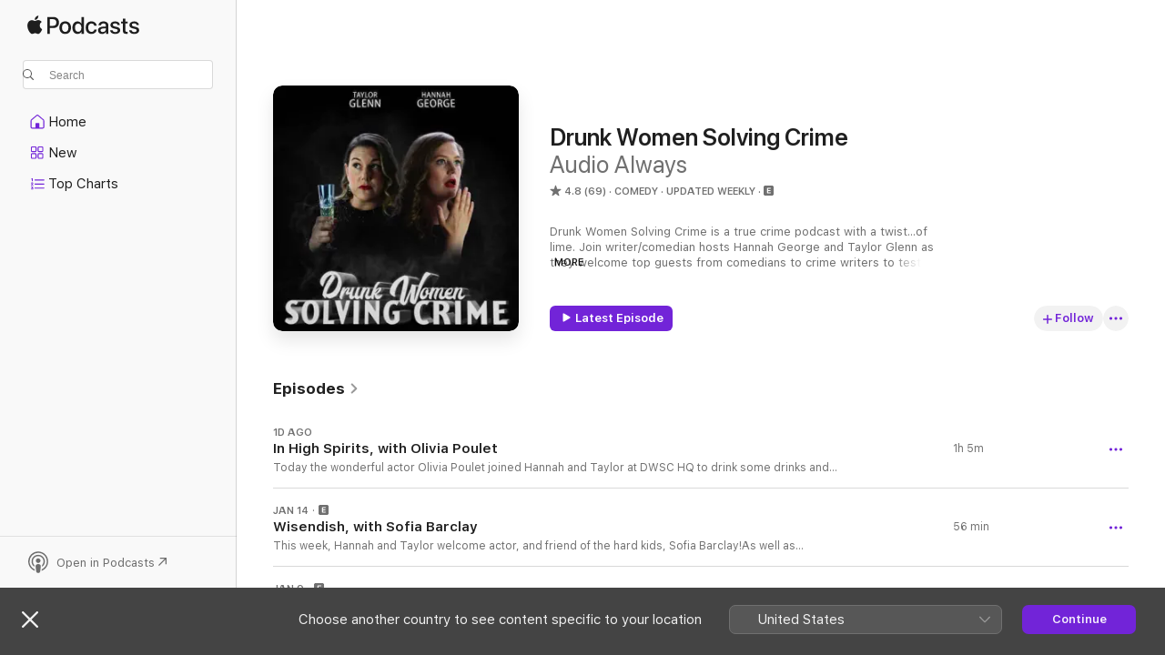

--- FILE ---
content_type: text/html
request_url: https://podcasts.apple.com/ca/podcast/drunk-women-solving-crime/id1425174819
body_size: 40139
content:
<!DOCTYPE html>
<html dir="ltr" lang="en-CA">
    <head>
        <meta charset="utf-8" />
        <meta http-equiv="X-UA-Compatible" content="IE=edge" />
        <meta name="viewport" content="width=device-width,initial-scale=1" />
        <meta name="applicable-device" content="pc,mobile" />
        <meta name="referrer" content="strict-origin" />

        <link
            rel="apple-touch-icon"
            sizes="180x180"
            href="/assets/favicon/favicon-180.png"
        />
        <link
            rel="icon"
            type="image/png"
            sizes="32x32"
            href="/assets/favicon/favicon-32.png"
        />
        <link
            rel="icon"
            type="image/png"
            sizes="16x16"
            href="/assets/favicon/favicon-16.png"
        />
        <link
            rel="mask-icon"
            href="/assets/favicon/favicon.svg"
            color="#7e50df"
        />
        <link rel="manifest" href="/manifest.json" />

        <title>Drunk Women Solving Crime - Podcast - Apple Podcasts</title><!-- HEAD_svelte-1frznod_START --><link rel="preconnect" href="//www.apple.com/wss/fonts" crossorigin="anonymous"><link rel="stylesheet" as="style" href="//www.apple.com/wss/fonts?families=SF+Pro,v4%7CSF+Pro+Icons,v1&amp;display=swap" type="text/css" referrerpolicy="strict-origin-when-cross-origin"><!-- HEAD_svelte-1frznod_END --><!-- HEAD_svelte-eg3hvx_START -->    <meta name="description" content="Listen to Audio Always’s Drunk Women Solving Crime podcast with Catie Wilkins, Hannah George and Taylor Glenn on Apple Podcasts.">  <link rel="canonical" href="https://podcasts.apple.com/ca/podcast/drunk-women-solving-crime/id1425174819">   <link rel="alternate" type="application/json+oembed" href="https://podcasts.apple.com/api/oembed?url=https%3A%2F%2Fpodcasts.apple.com%2Fca%2Fpodcast%2Fdrunk-women-solving-crime%2Fid1425174819" title="Drunk Women Solving Crime - Podcast - Apple Podcasts">  <meta name="al:ios:app_store_id" content="525463029"> <meta name="al:ios:app_name" content="Apple Podcasts"> <meta name="apple:content_id" content="1425174819"> <meta name="apple:title" content="Drunk Women Solving Crime"> <meta name="apple:description" content="Listen to Audio Always’s Drunk Women Solving Crime podcast with Catie Wilkins, Hannah George and Taylor Glenn on Apple Podcasts.">   <meta property="og:title" content="Drunk Women Solving Crime"> <meta property="og:description" content="Comedy Podcast · Updated Weekly · Drunk Women Solving Crime is a true crime podcast with a twist...of lime. Join writer/comedian hosts Hannah George and Taylor Glenn as they welcome top guests from comedians to crime writers to test o…"> <meta property="og:site_name" content="Apple Podcasts"> <meta property="og:url" content="https://podcasts.apple.com/ca/podcast/drunk-women-solving-crime/id1425174819"> <meta property="og:image" content="https://is1-ssl.mzstatic.com/image/thumb/Podcasts221/v4/f5/5d/f9/f55df9fc-5108-e0f8-94af-a7f3f7a6a042/mza_4056917069985779353.jpeg/1200x1200bf-60.jpg"> <meta property="og:image:secure_url" content="https://is1-ssl.mzstatic.com/image/thumb/Podcasts221/v4/f5/5d/f9/f55df9fc-5108-e0f8-94af-a7f3f7a6a042/mza_4056917069985779353.jpeg/1200x1200bf-60.jpg"> <meta property="og:image:alt" content="Drunk Women Solving Crime"> <meta property="og:image:width" content="1200"> <meta property="og:image:height" content="1200"> <meta property="og:image:type" content="image/jpg"> <meta property="og:type" content="website"> <meta property="og:locale" content="en_CA">     <meta name="twitter:title" content="Drunk Women Solving Crime"> <meta name="twitter:description" content="Comedy Podcast · Updated Weekly · Drunk Women Solving Crime is a true crime podcast with a twist...of lime. Join writer/comedian hosts Hannah George and Taylor Glenn as they welcome top guests from comedians to crime writers to test o…"> <meta name="twitter:site" content="@ApplePodcasts"> <meta name="twitter:image" content="https://is1-ssl.mzstatic.com/image/thumb/Podcasts221/v4/f5/5d/f9/f55df9fc-5108-e0f8-94af-a7f3f7a6a042/mza_4056917069985779353.jpeg/1200x1200bf-60.jpg"> <meta name="twitter:image:alt" content="Drunk Women Solving Crime"> <meta name="twitter:card" content="summary">      <!-- HTML_TAG_START -->
                <script id=schema:show type="application/ld+json">
                    {"@context":"http://schema.org","@type":"CreativeWorkSeries","name":"Drunk Women Solving Crime","description":"Drunk Women Solving Crime is a true crime podcast with a twist...of lime. Join writer/comedian hosts Hannah George and Taylor Glenn as they welcome top guests from comedians to crime writers to test out their drunk detective skills. Each episode sees the boozed up panel tackle personal crime stories, solve true crime cases, and seek justice for your listener crimes. When women sit around and drink we try to solve the world’s problems. So we’re taking back the night and putting our inebriation to good use. You’re welcome.\nFind us on other platforms here - https://audioalways.lnk.to/drunkwomensolvingcrimeSN\nIf you're interested in sponsorship and advertising in Drunk Women Solving Crime, then we'd love to hear from you. Just email sales@audioalways.com and we'll tell you more!\n Hosted on Acast. See acast.com/privacy for more information.","genre":["Comedy","Podcasts","Society & Culture"],"url":"https://podcasts.apple.com/ca/podcast/drunk-women-solving-crime/id1425174819","offers":[{"@type":"Offer","category":"free","price":0}],"dateModified":"2026-01-21T01:00:00Z","thumbnailUrl":"https://is1-ssl.mzstatic.com/image/thumb/Podcasts221/v4/f5/5d/f9/f55df9fc-5108-e0f8-94af-a7f3f7a6a042/mza_4056917069985779353.jpeg/1200x1200bf.webp","aggregateRating":{"@type":"AggregateRating","ratingValue":4.8,"reviewCount":69,"itemReviewed":{"@type":"CreativeWorkSeries","name":"Drunk Women Solving Crime","description":"Drunk Women Solving Crime is a true crime podcast with a twist...of lime. Join writer/comedian hosts Hannah George and Taylor Glenn as they welcome top guests from comedians to crime writers to test out their drunk detective skills. Each episode sees the boozed up panel tackle personal crime stories, solve true crime cases, and seek justice for your listener crimes. When women sit around and drink we try to solve the world’s problems. So we’re taking back the night and putting our inebriation to good use. You’re welcome.\nFind us on other platforms here - https://audioalways.lnk.to/drunkwomensolvingcrimeSN\nIf you're interested in sponsorship and advertising in Drunk Women Solving Crime, then we'd love to hear from you. Just email sales@audioalways.com and we'll tell you more!\n Hosted on Acast. See acast.com/privacy for more information.","genre":["Comedy","Podcasts","Society & Culture"],"url":"https://podcasts.apple.com/ca/podcast/drunk-women-solving-crime/id1425174819","offers":[{"@type":"Offer","category":"free","price":0}],"dateModified":"2026-01-21T01:00:00Z","thumbnailUrl":"https://is1-ssl.mzstatic.com/image/thumb/Podcasts221/v4/f5/5d/f9/f55df9fc-5108-e0f8-94af-a7f3f7a6a042/mza_4056917069985779353.jpeg/1200x1200bf.webp"}},"review":[{"@type":"Review","author":"Josh the fan","datePublished":"2024-07-09","name":"Nothing but love","reviewBody":"Canadian fan\nLove all the episodes listed to every episode \nRidiculous crimes is an amazing podcast and is actually how I found you.\nConsider Attila Ambrus \nConsider guard geese, donkeys , Lammas ( they can be rented as guard animals ,some police and jail are replacing dogs with geese but years of guard/ defensive history )","reviewRating":{"@type":"Rating","ratingValue":5,"bestRating":5,"worstRating":1},"itemReviewed":{"@type":"CreativeWorkSeries","name":"Drunk Women Solving Crime","description":"Drunk Women Solving Crime is a true crime podcast with a twist...of lime. Join writer/comedian hosts Hannah George and Taylor Glenn as they welcome top guests from comedians to crime writers to test out their drunk detective skills. Each episode sees the boozed up panel tackle personal crime stories, solve true crime cases, and seek justice for your listener crimes. When women sit around and drink we try to solve the world’s problems. So we’re taking back the night and putting our inebriation to good use. You’re welcome.\nFind us on other platforms here - https://audioalways.lnk.to/drunkwomensolvingcrimeSN\nIf you're interested in sponsorship and advertising in Drunk Women Solving Crime, then we'd love to hear from you. Just email sales@audioalways.com and we'll tell you more!\n Hosted on Acast. See acast.com/privacy for more information.","genre":["Comedy","Podcasts","Society & Culture"],"url":"https://podcasts.apple.com/ca/podcast/drunk-women-solving-crime/id1425174819","offers":[{"@type":"Offer","category":"free","price":0}],"dateModified":"2026-01-21T01:00:00Z","thumbnailUrl":"https://is1-ssl.mzstatic.com/image/thumb/Podcasts221/v4/f5/5d/f9/f55df9fc-5108-e0f8-94af-a7f3f7a6a042/mza_4056917069985779353.jpeg/1200x1200bf.webp"}},{"@type":"Review","author":"CooperativeKat","datePublished":"2025-02-16","name":"Love this podcast!","reviewBody":"I absolutely love this podcast! The hosts and guests are hilarious. It's my \"go to\" when I need a laugh. Feminist comedy at its finest!!!","reviewRating":{"@type":"Rating","ratingValue":4,"bestRating":5,"worstRating":1},"itemReviewed":{"@type":"CreativeWorkSeries","name":"Drunk Women Solving Crime","description":"Drunk Women Solving Crime is a true crime podcast with a twist...of lime. Join writer/comedian hosts Hannah George and Taylor Glenn as they welcome top guests from comedians to crime writers to test out their drunk detective skills. Each episode sees the boozed up panel tackle personal crime stories, solve true crime cases, and seek justice for your listener crimes. When women sit around and drink we try to solve the world’s problems. So we’re taking back the night and putting our inebriation to good use. You’re welcome.\nFind us on other platforms here - https://audioalways.lnk.to/drunkwomensolvingcrimeSN\nIf you're interested in sponsorship and advertising in Drunk Women Solving Crime, then we'd love to hear from you. Just email sales@audioalways.com and we'll tell you more!\n Hosted on Acast. See acast.com/privacy for more information.","genre":["Comedy","Podcasts","Society & Culture"],"url":"https://podcasts.apple.com/ca/podcast/drunk-women-solving-crime/id1425174819","offers":[{"@type":"Offer","category":"free","price":0}],"dateModified":"2026-01-21T01:00:00Z","thumbnailUrl":"https://is1-ssl.mzstatic.com/image/thumb/Podcasts221/v4/f5/5d/f9/f55df9fc-5108-e0f8-94af-a7f3f7a6a042/mza_4056917069985779353.jpeg/1200x1200bf.webp"}},{"@type":"Review","author":"ja_ness","datePublished":"2024-04-29","name":"The levity we need!","reviewBody":"I’ve been working my way through all the episodes in the past few months and it’s been so good! Hosts are hilarious, cases are interesting, and guests are diverse and so fun.","reviewRating":{"@type":"Rating","ratingValue":5,"bestRating":5,"worstRating":1},"itemReviewed":{"@type":"CreativeWorkSeries","name":"Drunk Women Solving Crime","description":"Drunk Women Solving Crime is a true crime podcast with a twist...of lime. Join writer/comedian hosts Hannah George and Taylor Glenn as they welcome top guests from comedians to crime writers to test out their drunk detective skills. Each episode sees the boozed up panel tackle personal crime stories, solve true crime cases, and seek justice for your listener crimes. When women sit around and drink we try to solve the world’s problems. So we’re taking back the night and putting our inebriation to good use. You’re welcome.\nFind us on other platforms here - https://audioalways.lnk.to/drunkwomensolvingcrimeSN\nIf you're interested in sponsorship and advertising in Drunk Women Solving Crime, then we'd love to hear from you. Just email sales@audioalways.com and we'll tell you more!\n Hosted on Acast. See acast.com/privacy for more information.","genre":["Comedy","Podcasts","Society & Culture"],"url":"https://podcasts.apple.com/ca/podcast/drunk-women-solving-crime/id1425174819","offers":[{"@type":"Offer","category":"free","price":0}],"dateModified":"2026-01-21T01:00:00Z","thumbnailUrl":"https://is1-ssl.mzstatic.com/image/thumb/Podcasts221/v4/f5/5d/f9/f55df9fc-5108-e0f8-94af-a7f3f7a6a042/mza_4056917069985779353.jpeg/1200x1200bf.webp"}},{"@type":"Review","author":"MaxieDara","datePublished":"2023-03-23","name":"My emotional support podcast","reviewBody":"This podcast has gotten me through Covid, a breakup, and general existence. The hosts are hilarious, the format is brilliant, and you can’t help but feel like you’re hanging out with friends when listening. I’ve listened to every episode multiple times. It’s concerning. Fave podcast for sure!","reviewRating":{"@type":"Rating","ratingValue":5,"bestRating":5,"worstRating":1},"itemReviewed":{"@type":"CreativeWorkSeries","name":"Drunk Women Solving Crime","description":"Drunk Women Solving Crime is a true crime podcast with a twist...of lime. Join writer/comedian hosts Hannah George and Taylor Glenn as they welcome top guests from comedians to crime writers to test out their drunk detective skills. Each episode sees the boozed up panel tackle personal crime stories, solve true crime cases, and seek justice for your listener crimes. When women sit around and drink we try to solve the world’s problems. So we’re taking back the night and putting our inebriation to good use. You’re welcome.\nFind us on other platforms here - https://audioalways.lnk.to/drunkwomensolvingcrimeSN\nIf you're interested in sponsorship and advertising in Drunk Women Solving Crime, then we'd love to hear from you. Just email sales@audioalways.com and we'll tell you more!\n Hosted on Acast. See acast.com/privacy for more information.","genre":["Comedy","Podcasts","Society & Culture"],"url":"https://podcasts.apple.com/ca/podcast/drunk-women-solving-crime/id1425174819","offers":[{"@type":"Offer","category":"free","price":0}],"dateModified":"2026-01-21T01:00:00Z","thumbnailUrl":"https://is1-ssl.mzstatic.com/image/thumb/Podcasts221/v4/f5/5d/f9/f55df9fc-5108-e0f8-94af-a7f3f7a6a042/mza_4056917069985779353.jpeg/1200x1200bf.webp"}},{"@type":"Review","author":"ka5ssi","datePublished":"2022-09-21","name":"Funny, relatable, reliable","reviewBody":"Long time listener, listened to every episode. \nLove the format, the light heartedness and all the rabbit holes y’all go down. Tuesdays are my favourite day of the week because it’s when new episodes come out.","reviewRating":{"@type":"Rating","ratingValue":5,"bestRating":5,"worstRating":1},"itemReviewed":{"@type":"CreativeWorkSeries","name":"Drunk Women Solving Crime","description":"Drunk Women Solving Crime is a true crime podcast with a twist...of lime. Join writer/comedian hosts Hannah George and Taylor Glenn as they welcome top guests from comedians to crime writers to test out their drunk detective skills. Each episode sees the boozed up panel tackle personal crime stories, solve true crime cases, and seek justice for your listener crimes. When women sit around and drink we try to solve the world’s problems. So we’re taking back the night and putting our inebriation to good use. You’re welcome.\nFind us on other platforms here - https://audioalways.lnk.to/drunkwomensolvingcrimeSN\nIf you're interested in sponsorship and advertising in Drunk Women Solving Crime, then we'd love to hear from you. Just email sales@audioalways.com and we'll tell you more!\n Hosted on Acast. See acast.com/privacy for more information.","genre":["Comedy","Podcasts","Society & Culture"],"url":"https://podcasts.apple.com/ca/podcast/drunk-women-solving-crime/id1425174819","offers":[{"@type":"Offer","category":"free","price":0}],"dateModified":"2026-01-21T01:00:00Z","thumbnailUrl":"https://is1-ssl.mzstatic.com/image/thumb/Podcasts221/v4/f5/5d/f9/f55df9fc-5108-e0f8-94af-a7f3f7a6a042/mza_4056917069985779353.jpeg/1200x1200bf.webp"}},{"@type":"Review","author":"Listen Err","datePublished":"2022-01-15","name":"Amazing!!","reviewBody":"This podcast is great! I’ve listened to them all multiple times. I would highly recommend!\nI am also a Patreon and it is well worth it!","reviewRating":{"@type":"Rating","ratingValue":5,"bestRating":5,"worstRating":1},"itemReviewed":{"@type":"CreativeWorkSeries","name":"Drunk Women Solving Crime","description":"Drunk Women Solving Crime is a true crime podcast with a twist...of lime. Join writer/comedian hosts Hannah George and Taylor Glenn as they welcome top guests from comedians to crime writers to test out their drunk detective skills. Each episode sees the boozed up panel tackle personal crime stories, solve true crime cases, and seek justice for your listener crimes. When women sit around and drink we try to solve the world’s problems. So we’re taking back the night and putting our inebriation to good use. You’re welcome.\nFind us on other platforms here - https://audioalways.lnk.to/drunkwomensolvingcrimeSN\nIf you're interested in sponsorship and advertising in Drunk Women Solving Crime, then we'd love to hear from you. Just email sales@audioalways.com and we'll tell you more!\n Hosted on Acast. See acast.com/privacy for more information.","genre":["Comedy","Podcasts","Society & Culture"],"url":"https://podcasts.apple.com/ca/podcast/drunk-women-solving-crime/id1425174819","offers":[{"@type":"Offer","category":"free","price":0}],"dateModified":"2026-01-21T01:00:00Z","thumbnailUrl":"https://is1-ssl.mzstatic.com/image/thumb/Podcasts221/v4/f5/5d/f9/f55df9fc-5108-e0f8-94af-a7f3f7a6a042/mza_4056917069985779353.jpeg/1200x1200bf.webp"}},{"@type":"Review","author":"Kew-ng","datePublished":"2021-10-22","name":"So funny but I can’t wait till it goes back to live shows","reviewBody":"I love this show,  but if there is any way the slurping/drinking noises could be edited out, it would be much more enjoyable for us misophones. There are episodes I just couldn’t finish because of the “gulping” in my earphones!","reviewRating":{"@type":"Rating","ratingValue":5,"bestRating":5,"worstRating":1},"itemReviewed":{"@type":"CreativeWorkSeries","name":"Drunk Women Solving Crime","description":"Drunk Women Solving Crime is a true crime podcast with a twist...of lime. Join writer/comedian hosts Hannah George and Taylor Glenn as they welcome top guests from comedians to crime writers to test out their drunk detective skills. Each episode sees the boozed up panel tackle personal crime stories, solve true crime cases, and seek justice for your listener crimes. When women sit around and drink we try to solve the world’s problems. So we’re taking back the night and putting our inebriation to good use. You’re welcome.\nFind us on other platforms here - https://audioalways.lnk.to/drunkwomensolvingcrimeSN\nIf you're interested in sponsorship and advertising in Drunk Women Solving Crime, then we'd love to hear from you. Just email sales@audioalways.com and we'll tell you more!\n Hosted on Acast. See acast.com/privacy for more information.","genre":["Comedy","Podcasts","Society & Culture"],"url":"https://podcasts.apple.com/ca/podcast/drunk-women-solving-crime/id1425174819","offers":[{"@type":"Offer","category":"free","price":0}],"dateModified":"2026-01-21T01:00:00Z","thumbnailUrl":"https://is1-ssl.mzstatic.com/image/thumb/Podcasts221/v4/f5/5d/f9/f55df9fc-5108-e0f8-94af-a7f3f7a6a042/mza_4056917069985779353.jpeg/1200x1200bf.webp"}},{"@type":"Review","author":"pange6p","datePublished":"2020-08-28","name":"My “go to work” buddies","reviewBody":"I’m one of those essential workers who has to go to work everyday.  On my way I wear my noise cancellation headphones and ignore the scariness of the world to listen to drunken crimes. They make me laugh out loud but no one can tell under my mask.  Thanks for helping me deal :)","reviewRating":{"@type":"Rating","ratingValue":5,"bestRating":5,"worstRating":1},"itemReviewed":{"@type":"CreativeWorkSeries","name":"Drunk Women Solving Crime","description":"Drunk Women Solving Crime is a true crime podcast with a twist...of lime. Join writer/comedian hosts Hannah George and Taylor Glenn as they welcome top guests from comedians to crime writers to test out their drunk detective skills. Each episode sees the boozed up panel tackle personal crime stories, solve true crime cases, and seek justice for your listener crimes. When women sit around and drink we try to solve the world’s problems. So we’re taking back the night and putting our inebriation to good use. You’re welcome.\nFind us on other platforms here - https://audioalways.lnk.to/drunkwomensolvingcrimeSN\nIf you're interested in sponsorship and advertising in Drunk Women Solving Crime, then we'd love to hear from you. Just email sales@audioalways.com and we'll tell you more!\n Hosted on Acast. See acast.com/privacy for more information.","genre":["Comedy","Podcasts","Society & Culture"],"url":"https://podcasts.apple.com/ca/podcast/drunk-women-solving-crime/id1425174819","offers":[{"@type":"Offer","category":"free","price":0}],"dateModified":"2026-01-21T01:00:00Z","thumbnailUrl":"https://is1-ssl.mzstatic.com/image/thumb/Podcasts221/v4/f5/5d/f9/f55df9fc-5108-e0f8-94af-a7f3f7a6a042/mza_4056917069985779353.jpeg/1200x1200bf.webp"}},{"@type":"Review","author":"StarrySkywalker","datePublished":"2020-07-31","name":"I Have Genuinely Recommended it To My Therapist","reviewBody":"I've been following Drunk Women Solving Crime since the beginning, I've loved every episode, but especially ones with London Hughes. They even covered my favourite modern murder!! Ken Rex McElroy!!","reviewRating":{"@type":"Rating","ratingValue":5,"bestRating":5,"worstRating":1},"itemReviewed":{"@type":"CreativeWorkSeries","name":"Drunk Women Solving Crime","description":"Drunk Women Solving Crime is a true crime podcast with a twist...of lime. Join writer/comedian hosts Hannah George and Taylor Glenn as they welcome top guests from comedians to crime writers to test out their drunk detective skills. Each episode sees the boozed up panel tackle personal crime stories, solve true crime cases, and seek justice for your listener crimes. When women sit around and drink we try to solve the world’s problems. So we’re taking back the night and putting our inebriation to good use. You’re welcome.\nFind us on other platforms here - https://audioalways.lnk.to/drunkwomensolvingcrimeSN\nIf you're interested in sponsorship and advertising in Drunk Women Solving Crime, then we'd love to hear from you. Just email sales@audioalways.com and we'll tell you more!\n Hosted on Acast. See acast.com/privacy for more information.","genre":["Comedy","Podcasts","Society & Culture"],"url":"https://podcasts.apple.com/ca/podcast/drunk-women-solving-crime/id1425174819","offers":[{"@type":"Offer","category":"free","price":0}],"dateModified":"2026-01-21T01:00:00Z","thumbnailUrl":"https://is1-ssl.mzstatic.com/image/thumb/Podcasts221/v4/f5/5d/f9/f55df9fc-5108-e0f8-94af-a7f3f7a6a042/mza_4056917069985779353.jpeg/1200x1200bf.webp"}},{"@type":"Review","author":"EmmasMommy","datePublished":"2020-07-05","name":"Where Champagne meets Charlatans ...","reviewBody":"I love this podcast. It’s so smart and so witty. But what I love most is how the show puts a spotlight on how history has been told and seeks to call out the misogyny that so often dictates what makes it into “history”. Love it.","reviewRating":{"@type":"Rating","ratingValue":5,"bestRating":5,"worstRating":1},"itemReviewed":{"@type":"CreativeWorkSeries","name":"Drunk Women Solving Crime","description":"Drunk Women Solving Crime is a true crime podcast with a twist...of lime. Join writer/comedian hosts Hannah George and Taylor Glenn as they welcome top guests from comedians to crime writers to test out their drunk detective skills. Each episode sees the boozed up panel tackle personal crime stories, solve true crime cases, and seek justice for your listener crimes. When women sit around and drink we try to solve the world’s problems. So we’re taking back the night and putting our inebriation to good use. You’re welcome.\nFind us on other platforms here - https://audioalways.lnk.to/drunkwomensolvingcrimeSN\nIf you're interested in sponsorship and advertising in Drunk Women Solving Crime, then we'd love to hear from you. Just email sales@audioalways.com and we'll tell you more!\n Hosted on Acast. See acast.com/privacy for more information.","genre":["Comedy","Podcasts","Society & Culture"],"url":"https://podcasts.apple.com/ca/podcast/drunk-women-solving-crime/id1425174819","offers":[{"@type":"Offer","category":"free","price":0}],"dateModified":"2026-01-21T01:00:00Z","thumbnailUrl":"https://is1-ssl.mzstatic.com/image/thumb/Podcasts221/v4/f5/5d/f9/f55df9fc-5108-e0f8-94af-a7f3f7a6a042/mza_4056917069985779353.jpeg/1200x1200bf.webp"}}],"workExample":[{"@type":"AudioObject","datePublished":"2026-01-21","description":"Today the wonderful actor Olivia Poulet joined Hannah and Taylor at DWSC HQ to drink some drinks and solve some crimes.  As this episode was the final studio record before Christmas, there's a distinctive festive vibe which will help blow away the Jan","duration":"PT1H4M40S","genre":["Comedy"],"name":"In High Spirits, with Olivia Poulet","offers":[{"@type":"Offer","category":"free","price":0}],"requiresSubscription":"no","uploadDate":"2026-01-21","url":"https://podcasts.apple.com/ca/podcast/in-high-spirits-with-olivia-poulet/id1425174819?i=1000745976232","thumbnailUrl":"https://is1-ssl.mzstatic.com/image/thumb/Podcasts221/v4/f5/5d/f9/f55df9fc-5108-e0f8-94af-a7f3f7a6a042/mza_4056917069985779353.jpeg/1200x1200bf.webp"},{"@type":"AudioObject","datePublished":"2026-01-14","description":"This week, Hannah and Taylor welcome actor, and friend of the hard kids, Sofia Barclay!As well as coming in to tell us about her starring role as detective in BBC's Lynley, Sofia also recounts the time theatre played protector against one persistent p","duration":"PT55M33S","genre":["Comedy"],"name":"Wisendish, with Sofia Barclay","offers":[{"@type":"Offer","category":"free","price":0}],"requiresSubscription":"no","uploadDate":"2026-01-14","url":"https://podcasts.apple.com/ca/podcast/wisendish-with-sofia-barclay/id1425174819?i=1000745069920","thumbnailUrl":"https://is1-ssl.mzstatic.com/image/thumb/Podcasts221/v4/f5/5d/f9/f55df9fc-5108-e0f8-94af-a7f3f7a6a042/mza_4056917069985779353.jpeg/1200x1200bf.webp"},{"@type":"AudioObject","datePublished":"2026-01-09","description":"Most of us might well be at the start of an arduous 'dry January', but today's ep was recorded when we were very much steeped in festive spirit, as part of our Christmas show in Brighton. As well as telling us about the ghost of horrific Christmas pres","duration":"PT52M55S","genre":["Comedy"],"name":"DWSC LIVE: With Emma Kennedy","offers":[{"@type":"Offer","category":"free","price":0}],"requiresSubscription":"no","uploadDate":"2026-01-09","url":"https://podcasts.apple.com/ca/podcast/dwsc-live-with-emma-kennedy/id1425174819?i=1000744377648","thumbnailUrl":"https://is1-ssl.mzstatic.com/image/thumb/Podcasts221/v4/f5/5d/f9/f55df9fc-5108-e0f8-94af-a7f3f7a6a042/mza_4056917069985779353.jpeg/1200x1200bf.webp"},{"@type":"AudioObject","datePublished":"2026-01-07","description":"We're starting the year as we mean to go on, as the hilarious Farrel Hegarty joins Hannah and Taylor in the studio to help get to the bottom of a case which was less than first class for the women affected. But before that, Farrel starts us off with a","duration":"PT49M25S","genre":["Comedy"],"name":"Even in the Heavens, with Farrel Hegarty","offers":[{"@type":"Offer","category":"free","price":0}],"requiresSubscription":"no","uploadDate":"2026-01-07","url":"https://podcasts.apple.com/ca/podcast/even-in-the-heavens-with-farrel-hegarty/id1425174819?i=1000744050696","thumbnailUrl":"https://is1-ssl.mzstatic.com/image/thumb/Podcasts221/v4/f5/5d/f9/f55df9fc-5108-e0f8-94af-a7f3f7a6a042/mza_4056917069985779353.jpeg/1200x1200bf.webp"},{"@type":"AudioObject","datePublished":"2025-12-24","description":"He's beeeeen! Yup we couldn't let Christmas pass without popping a little something in your Christmas stocking as we wrap up another fun packed year at DWSC HQ!HUGE thanks as always for your love, support and crime stories, keep it all coming in 2026, y","duration":"PT5M36S","genre":["Comedy"],"name":"HAPPY CHRISTMAS FROM DWSC","offers":[{"@type":"Offer","category":"free","price":0}],"requiresSubscription":"no","uploadDate":"2025-12-24","url":"https://podcasts.apple.com/ca/podcast/happy-christmas-from-dwsc/id1425174819?i=1000742534080","thumbnailUrl":"https://is1-ssl.mzstatic.com/image/thumb/Podcasts221/v4/f5/5d/f9/f55df9fc-5108-e0f8-94af-a7f3f7a6a042/mza_4056917069985779353.jpeg/1200x1200bf.webp"},{"@type":"AudioObject","datePublished":"2025-12-19","description":"Today's festive offering is box fresh after only being recorded on Monday 15th December at Brighton Komedia!And joining Hannah and Taylor for the official DWSC Christmas do is the hilarious comedian, Dane Buckley, who kicked us off with a taste of his t","duration":"PT1H3M1S","genre":["Comedy"],"name":"DWSC XMAS DO LIVE: With Dane Buckley","offers":[{"@type":"Offer","category":"free","price":0}],"requiresSubscription":"no","uploadDate":"2025-12-19","url":"https://podcasts.apple.com/ca/podcast/dwsc-xmas-do-live-with-dane-buckley/id1425174819?i=1000741927624","thumbnailUrl":"https://is1-ssl.mzstatic.com/image/thumb/Podcasts221/v4/f5/5d/f9/f55df9fc-5108-e0f8-94af-a7f3f7a6a042/mza_4056917069985779353.jpeg/1200x1200bf.webp"},{"@type":"AudioObject","datePublished":"2025-12-17","description":"In our penultimate episode of 2025, we welcome one half of the hit podcast, Welcome to Hell (although we renamed it during the record), it's Daniel Foxx!Daniel starts things off with a story involving a double-edged hate crime, although no one's quite","duration":"PT59M44S","genre":["Comedy"],"name":"Welcome to Rat, with Daniel Foxx","offers":[{"@type":"Offer","category":"free","price":0}],"requiresSubscription":"no","uploadDate":"2025-12-17","url":"https://podcasts.apple.com/ca/podcast/welcome-to-rat-with-daniel-foxx/id1425174819?i=1000741607690","thumbnailUrl":"https://is1-ssl.mzstatic.com/image/thumb/Podcasts221/v4/f5/5d/f9/f55df9fc-5108-e0f8-94af-a7f3f7a6a042/mza_4056917069985779353.jpeg/1200x1200bf.webp"},{"@type":"AudioObject","datePublished":"2025-12-12","description":"In our second ep of the week, Phil Ellis popped in to DWSC HQ and gets some closure after being targeted by the classroom thief.\n We then delve into a crime story, which is only marginally worse than being stuck in an escape room, before hearing from a","duration":"PT1H1M46S","genre":["Comedy"],"name":"Phil Ellis is Losing His Marbles","offers":[{"@type":"Offer","category":"free","price":0}],"requiresSubscription":"no","uploadDate":"2025-12-12","url":"https://podcasts.apple.com/ca/podcast/phil-ellis-is-losing-his-marbles/id1425174819?i=1000740927611","thumbnailUrl":"https://is1-ssl.mzstatic.com/image/thumb/Podcasts221/v4/f5/5d/f9/f55df9fc-5108-e0f8-94af-a7f3f7a6a042/mza_4056917069985779353.jpeg/1200x1200bf.webp"},{"@type":"AudioObject","datePublished":"2025-12-10","description":"See Taylor and Hannah LIVE at their Christmas show on Mon 15th December: Komedia, Brighton, with special guests Emma Kennedy and Dane Buckley!\n\nAND, Tickets for their 2026 UK tour are now on sale - dwsctour26 | Instagram | LinktreeDon't forget DWSC now","duration":"PT54M14S","genre":["Comedy"],"name":"Surprise Packages with Sikisa","offers":[{"@type":"Offer","category":"free","price":0}],"requiresSubscription":"no","uploadDate":"2025-12-10","url":"https://podcasts.apple.com/ca/podcast/surprise-packages-with-sikisa/id1425174819?i=1000740514611","thumbnailUrl":"https://is1-ssl.mzstatic.com/image/thumb/Podcasts221/v4/f5/5d/f9/f55df9fc-5108-e0f8-94af-a7f3f7a6a042/mza_4056917069985779353.jpeg/1200x1200bf.webp"},{"@type":"AudioObject","datePublished":"2025-12-05","description":"In today's episode were joined by presenter Sian Eleri, who told us about the time she thwarted a brazen attempt of theft, before helping Hannah and Taylor get to the bottom of a case where the perp was more than banking on success.  Finally, our liste","duration":"PT1H5M59S","genre":["Comedy"],"name":"Hats Off to Sian Eleri","offers":[{"@type":"Offer","category":"free","price":0}],"requiresSubscription":"no","uploadDate":"2025-12-05","url":"https://podcasts.apple.com/ca/podcast/hats-off-to-sian-eleri/id1425174819?i=1000739770821","thumbnailUrl":"https://is1-ssl.mzstatic.com/image/thumb/Podcasts221/v4/f5/5d/f9/f55df9fc-5108-e0f8-94af-a7f3f7a6a042/mza_4056917069985779353.jpeg/1200x1200bf.webp"},{"@type":"AudioObject","datePublished":"2025-12-03","description":"We're back in Watford for part two of a most excellent outing at the Palace Theatre; and joining us on stage is returning detective, Brenda Gilhooly! Brenda regaled the room with a batch of criminal stories from her time on a notorious estate, at leas","duration":"PT55M27S","genre":["Comedy"],"name":"DWSC LIVE: With Brenda Gilhooly","offers":[{"@type":"Offer","category":"free","price":0}],"requiresSubscription":"no","uploadDate":"2025-12-03","url":"https://podcasts.apple.com/ca/podcast/dwsc-live-with-brenda-gilhooly/id1425174819?i=1000739412824","thumbnailUrl":"https://is1-ssl.mzstatic.com/image/thumb/Podcasts221/v4/f5/5d/f9/f55df9fc-5108-e0f8-94af-a7f3f7a6a042/mza_4056917069985779353.jpeg/1200x1200bf.webp"},{"@type":"AudioObject","datePublished":"2025-11-28","description":"We're live at the gorgeous Watford Palace Theatre today and were lucky enough to be joined by the legendary Robin Ince, who told us about the time the water company vandalised his hipster credentials - turns out they've always been criminals.  The team","duration":"PT57M41S","genre":["Comedy"],"name":"DWSC LIVE: With Robin Ince","offers":[{"@type":"Offer","category":"free","price":0}],"requiresSubscription":"no","uploadDate":"2025-11-28","url":"https://podcasts.apple.com/ca/podcast/dwsc-live-with-robin-ince/id1425174819?i=1000738736164","thumbnailUrl":"https://is1-ssl.mzstatic.com/image/thumb/Podcasts221/v4/f5/5d/f9/f55df9fc-5108-e0f8-94af-a7f3f7a6a042/mza_4056917069985779353.jpeg/1200x1200bf.webp"},{"@type":"AudioObject","datePublished":"2025-11-26","description":"Welcome to another great week of some true crime solving with resident detectives Hannah and Taylor, and today they are joined with the hilarious Abbie Murphy!  Abbie starts the show with a story where she was horrified to find out who she had just bee","duration":"PT1H31S","genre":["Comedy"],"name":"Bogus Times Ahead: With Abbie Murphy","offers":[{"@type":"Offer","category":"free","price":0}],"requiresSubscription":"no","uploadDate":"2025-11-26","url":"https://podcasts.apple.com/ca/podcast/bogus-times-ahead-with-abbie-murphy/id1425174819?i=1000738450858","thumbnailUrl":"https://is1-ssl.mzstatic.com/image/thumb/Podcasts221/v4/f5/5d/f9/f55df9fc-5108-e0f8-94af-a7f3f7a6a042/mza_4056917069985779353.jpeg/1200x1200bf.webp"},{"@type":"AudioObject","datePublished":"2025-11-21","description":"In our second drop of the week, our guest detective is the hilarious Henry Rowley, who begins by telling us why his wide-eyed charm offensive worked in his favour against some would-be perps. The team then learn about a case where one particular nanny","duration":"PT59M13S","genre":["Comedy"],"name":"The Nanny State of It, with Henry Rowley","offers":[{"@type":"Offer","category":"free","price":0}],"requiresSubscription":"no","uploadDate":"2025-11-21","url":"https://podcasts.apple.com/ca/podcast/the-nanny-state-of-it-with-henry-rowley/id1425174819?i=1000737708898","thumbnailUrl":"https://is1-ssl.mzstatic.com/image/thumb/Podcasts221/v4/f5/5d/f9/f55df9fc-5108-e0f8-94af-a7f3f7a6a042/mza_4056917069985779353.jpeg/1200x1200bf.webp"},{"@type":"AudioObject","datePublished":"2025-11-19","description":"Today we welcome the fantastic broadcaster, podcaster and all round asset to the force, Katie Breathwick to tell us about the time a sleepover turned into a crime scene - and not because Melissa wouldn't shut up!We're then taken back to San Francisco w","duration":"PT54M29S","genre":["Comedy"],"name":"No Sleep for Katie Breathwick","offers":[{"@type":"Offer","category":"free","price":0}],"requiresSubscription":"no","uploadDate":"2025-11-19","url":"https://podcasts.apple.com/ca/podcast/no-sleep-for-katie-breathwick/id1425174819?i=1000737332865","thumbnailUrl":"https://is1-ssl.mzstatic.com/image/thumb/Podcasts221/v4/f5/5d/f9/f55df9fc-5108-e0f8-94af-a7f3f7a6a042/mza_4056917069985779353.jpeg/1200x1200bf.webp"}]}
                </script>
                <!-- HTML_TAG_END -->    <!-- HEAD_svelte-eg3hvx_END --><!-- HEAD_svelte-1p7jl_START --><!-- HEAD_svelte-1p7jl_END -->
      <script type="module" crossorigin src="/assets/index~2c50f96d46.js"></script>
      <link rel="stylesheet" href="/assets/index~965ccb6a44.css">
    </head>
    <body>
        <svg style="display: none" xmlns="http://www.w3.org/2000/svg">
            <symbol id="play-circle-fill" viewBox="0 0 60 60">
                <path
                    class="icon-circle-fill__circle"
                    fill="var(--iconCircleFillBG, transparent)"
                    d="M30 60c16.411 0 30-13.617 30-30C60 13.588 46.382 0 29.971 0 13.588 0 .001 13.588.001 30c0 16.383 13.617 30 30 30Z"
                />
                <path
                    fill="var(--iconFillArrow, var(--keyColor, black))"
                    d="M24.411 41.853c-1.41.853-3.028.177-3.028-1.294V19.47c0-1.44 1.735-2.058 3.028-1.294l17.265 10.235a1.89 1.89 0 0 1 0 3.265L24.411 41.853Z"
                />
            </symbol>
        </svg>
        <script defer src="/assets/focus-visible/focus-visible.min.js"></script>
        

        <script
            async
            src="/includes/js-cdn/musickit/v3/amp/musickit.js"
        ></script>
        <script
            type="module"
            async
            src="/includes/js-cdn/musickit/v3/components/musickit-components/musickit-components.esm.js"
        ></script>
        <script
            nomodule
            async
            src="/includes/js-cdn/musickit/v3/components/musickit-components/musickit-components.js"
        ></script>
        <div id="body-container">
              <div class="app-container svelte-ybg737" data-testid="app-container"> <div class="header svelte-1jb51s" data-testid="header"><nav data-testid="navigation" class="navigation svelte-13li0vp"><div class="navigation__header svelte-13li0vp"><div data-testid="logo" class="logo svelte-1gk6pig"> <a aria-label="Apple Podcasts" role="img" href="https://podcasts.apple.com/ca/new" class="svelte-1gk6pig"><svg height="12" viewBox="0 0 67 12" width="67" class="podcasts-logo" aria-hidden="true"><path d="M45.646 3.547c1.748 0 2.903.96 2.903 2.409v5.048h-1.44V9.793h-.036c-.424.819-1.35 1.337-2.31 1.337-1.435 0-2.437-.896-2.437-2.22 0-1.288.982-2.065 2.722-2.17l2.005-.112v-.56c0-.82-.536-1.282-1.448-1.282-.836 0-1.42.4-1.539 1.037H42.66c.042-1.33 1.274-2.276 2.986-2.276zm-22.971 0c2.123 0 3.474 1.456 3.474 3.774 0 2.325-1.344 3.774-3.474 3.774s-3.474-1.45-3.474-3.774c0-2.318 1.358-3.774 3.474-3.774zm15.689 0c1.88 0 3.05 1.19 3.174 2.626h-1.434c-.132-.778-.737-1.359-1.726-1.359-1.156 0-1.922.974-1.922 2.507 0 1.568.773 2.514 1.936 2.514.933 0 1.545-.47 1.712-1.324h1.448c-.167 1.548-1.399 2.584-3.174 2.584-2.089 0-3.453-1.435-3.453-3.774 0-2.29 1.364-3.774 3.439-3.774zm14.263.007c1.622 0 2.785.903 2.82 2.206h-1.414c-.062-.652-.612-1.05-1.448-1.05-.814 0-1.357.377-1.357.952 0 .44.362.735 1.12.924l1.233.287c1.476.357 2.033.903 2.033 1.981 0 1.33-1.254 2.241-3.043 2.241-1.726 0-2.889-.89-3-2.234h1.49c.104.708.668 1.086 1.58 1.086.898 0 1.462-.371 1.462-.96 0-.455-.279-.7-1.044-.896L51.75 7.77c-1.323-.322-1.991-1.001-1.991-2.024 0-1.302 1.163-2.191 2.868-2.191zm11.396 0c1.622 0 2.784.903 2.82 2.206h-1.414c-.063-.652-.613-1.05-1.448-1.05-.815 0-1.358.377-1.358.952 0 .44.362.735 1.121.924l1.232.287C66.452 7.23 67 7.776 67 8.854c0 1.33-1.244 2.241-3.033 2.241-1.726 0-2.889-.89-3-2.234h1.49c.104.708.668 1.086 1.58 1.086.898 0 1.461-.371 1.461-.96 0-.455-.278-.7-1.044-.896l-1.308-.322c-1.323-.322-1.992-1.001-1.992-2.024 0-1.302 1.163-2.191 2.869-2.191zM6.368 2.776l.221.001c.348.028 1.352.135 1.994 1.091-.053.04-1.19.7-1.177 2.088.013 1.656 1.445 2.209 1.458 2.222-.013.041-.227.782-.749 1.55-.455.673-.924 1.333-1.673 1.346-.723.014-.964-.43-1.793-.43-.83 0-1.098.417-1.78.444-.723.027-1.272-.715-1.727-1.388C.205 8.34-.504 5.862.46 4.191c.468-.835 1.325-1.36 2.248-1.373.71-.013 1.365.471 1.793.471.429 0 1.191-.565 2.088-.512zM33.884.9v10.104h-1.462V9.751h-.028c-.432.84-1.267 1.33-2.332 1.33-1.83 0-3.077-1.484-3.077-3.76s1.246-3.76 3.063-3.76c1.051 0 1.88.49 2.297 1.302h.028V.9zm24.849.995v1.743h1.392v1.197h-1.392v4.061c0 .63.279.925.891.925.153 0 .397-.021.494-.035v1.19c-.167.042-.5.07-.835.07-1.483 0-2.06-.56-2.06-1.989V4.835h-1.066V3.638h1.065V1.895zM15.665.9c1.949 0 3.306 1.352 3.306 3.32 0 1.974-1.385 3.332-3.355 3.332h-2.158v3.452h-1.56V.9zm31.388 6.778-1.803.112c-.898.056-1.406.448-1.406 1.078 0 .645.529 1.065 1.336 1.065 1.051 0 1.873-.729 1.873-1.688zM22.675 4.793c-1.218 0-1.942.946-1.942 2.528 0 1.596.724 2.528 1.942 2.528s1.942-.932 1.942-2.528c0-1.59-.724-2.528-1.942-2.528zm7.784.056c-1.17 0-1.935.974-1.935 2.472 0 1.512.765 2.479 1.935 2.479 1.155 0 1.928-.98 1.928-2.479 0-1.484-.773-2.472-1.928-2.472zM15.254 2.224h-1.796v4.012h1.789c1.357 0 2.13-.735 2.13-2.01 0-1.274-.773-2.002-2.123-2.002zM6.596.13c.067.649-.188 1.283-.563 1.756-.39.46-1.007.824-1.624.77-.08-.621.228-1.283.577-1.688.389-.473 1.06-.81 1.61-.838z"></path></svg></a> </div> <div class="search-input-wrapper svelte-1gxcl7k" data-testid="search-input"><div data-testid="amp-search-input" aria-controls="search-suggestions" aria-expanded="false" aria-haspopup="listbox" aria-owns="search-suggestions" class="search-input-container svelte-rg26q6" tabindex="-1" role=""><div class="flex-container svelte-rg26q6"><form id="search-input-form" class="svelte-rg26q6"><svg height="16" width="16" viewBox="0 0 16 16" class="search-svg" aria-hidden="true"><path d="M11.87 10.835c.018.015.035.03.051.047l3.864 3.863a.735.735 0 1 1-1.04 1.04l-3.863-3.864a.744.744 0 0 1-.047-.051 6.667 6.667 0 1 1 1.035-1.035zM6.667 12a5.333 5.333 0 1 0 0-10.667 5.333 5.333 0 0 0 0 10.667z"></path></svg> <input value="" aria-autocomplete="list" aria-multiline="false" aria-controls="search-suggestions" placeholder="Search" spellcheck="false" autocomplete="off" autocorrect="off" autocapitalize="off" type="text" inputmode="search" class="search-input__text-field svelte-rg26q6" data-testid="search-input__text-field"></form> </div> <div data-testid="search-scope-bar"></div>   </div> </div></div> <div data-testid="navigation-content" class="navigation__content svelte-13li0vp" id="navigation" aria-hidden="false"><div class="navigation__scrollable-container svelte-13li0vp"><div data-testid="navigation-items-primary" class="navigation-items navigation-items--primary svelte-ng61m8"> <ul class="navigation-items__list svelte-ng61m8">  <li class="navigation-item navigation-item__home svelte-1a5yt87" aria-selected="false" data-testid="navigation-item"> <a href="https://podcasts.apple.com/ca/home" class="navigation-item__link svelte-1a5yt87" role="button" data-testid="home" aria-pressed="false"><div class="navigation-item__content svelte-zhx7t9"> <span class="navigation-item__icon svelte-zhx7t9"> <svg xmlns="http://www.w3.org/2000/svg" width="24" height="24" viewBox="0 0 24 24" aria-hidden="true"><path d="M6.392 19.41H17.84c1.172 0 1.831-.674 1.831-1.787v-6.731c0-.689-.205-1.18-.732-1.612l-5.794-4.863c-.322-.271-.651-.403-1.025-.403-.374 0-.703.132-1.025.403L5.3 9.28c-.527.432-.732.923-.732 1.612v6.73c0 1.114.659 1.788 1.823 1.788Zm0-1.106c-.402 0-.717-.293-.717-.681v-6.731c0-.352.088-.564.337-.77l5.793-4.855c.11-.088.227-.147.315-.147s.205.059.315.147l5.793 4.856c.242.205.337.417.337.769v6.73c0 .389-.315.682-.725.682h-3.596v-4.431c0-.337-.22-.557-.557-.557H10.56c-.337 0-.564.22-.564.557v4.43H6.392Z"></path></svg> </span> <span class="navigation-item__label svelte-zhx7t9"> Home </span> </div></a>  </li>  <li class="navigation-item navigation-item__new svelte-1a5yt87" aria-selected="false" data-testid="navigation-item"> <a href="https://podcasts.apple.com/ca/new" class="navigation-item__link svelte-1a5yt87" role="button" data-testid="new" aria-pressed="false"><div class="navigation-item__content svelte-zhx7t9"> <span class="navigation-item__icon svelte-zhx7t9"> <svg xmlns="http://www.w3.org/2000/svg" width="24" height="24" viewBox="0 0 24 24" aria-hidden="true"><path d="M9.739 11.138c.93 0 1.399-.47 1.399-1.436V6.428c0-.967-.47-1.428-1.4-1.428h-3.34C5.469 5 5 5.461 5 6.428v3.274c0 .967.469 1.436 1.399 1.436h3.34Zm7.346 0c.93 0 1.399-.47 1.399-1.436V6.428c0-.967-.469-1.428-1.399-1.428h-3.333c-.937 0-1.406.461-1.406 1.428v3.274c0 .967.469 1.436 1.406 1.436h3.333Zm-7.368-1.033H6.414c-.257 0-.381-.132-.381-.403V6.428c0-.263.124-.395.38-.395h3.304c.256 0 .388.132.388.395v3.274c0 .271-.132.403-.388.403Zm7.353 0h-3.303c-.264 0-.388-.132-.388-.403V6.428c0-.263.124-.395.388-.395h3.303c.257 0 .381.132.381.395v3.274c0 .271-.124.403-.38.403Zm-7.33 8.379c.93 0 1.399-.462 1.399-1.428v-3.282c0-.96-.47-1.428-1.4-1.428h-3.34c-.93 0-1.398.469-1.398 1.428v3.282c0 .966.469 1.428 1.399 1.428h3.34Zm7.346 0c.93 0 1.399-.462 1.399-1.428v-3.282c0-.96-.469-1.428-1.399-1.428h-3.333c-.937 0-1.406.469-1.406 1.428v3.282c0 .966.469 1.428 1.406 1.428h3.333ZM9.717 17.45H6.414c-.257 0-.381-.132-.381-.395v-3.274c0-.271.124-.403.38-.403h3.304c.256 0 .388.132.388.403v3.274c0 .263-.132.395-.388.395Zm7.353 0h-3.303c-.264 0-.388-.132-.388-.395v-3.274c0-.271.124-.403.388-.403h3.303c.257 0 .381.132.381.403v3.274c0 .263-.124.395-.38.395Z"></path></svg> </span> <span class="navigation-item__label svelte-zhx7t9"> New </span> </div></a>  </li>  <li class="navigation-item navigation-item__charts svelte-1a5yt87" aria-selected="false" data-testid="navigation-item"> <a href="https://podcasts.apple.com/ca/charts" class="navigation-item__link svelte-1a5yt87" role="button" data-testid="charts" aria-pressed="false"><div class="navigation-item__content svelte-zhx7t9"> <span class="navigation-item__icon svelte-zhx7t9"> <svg xmlns="http://www.w3.org/2000/svg" width="24" height="24" viewBox="0 0 24 24" aria-hidden="true"><path d="M6.597 9.362c.278 0 .476-.161.476-.49V6.504c0-.307-.22-.505-.542-.505-.257 0-.418.088-.6.212l-.52.36c-.147.102-.228.197-.228.35 0 .191.147.323.315.323.095 0 .14-.015.264-.102l.337-.227h.014V8.87c0 .33.19.49.484.49Zm12.568-.886c.33 0 .593-.257.593-.586a.586.586 0 0 0-.593-.594h-9.66a.586.586 0 0 0-.594.594c0 .33.264.586.593.586h9.661ZM7.3 13.778c.198 0 .351-.139.351-.344 0-.22-.146-.359-.351-.359H6.252v-.022l.601-.483c.498-.41.696-.645.696-1.077 0-.586-.49-.981-1.282-.981-.703 0-1.208.366-1.208.835 0 .234.153.359.402.359.169 0 .279-.052.381-.22.103-.176.235-.271.44-.271.212 0 .366.139.366.344 0 .176-.088.33-.469.63l-.96.791a.493.493 0 0 0-.204.41c0 .227.16.388.402.388H7.3Zm11.865-.871a.59.59 0 1 0 0-1.18h-9.66a.59.59 0 1 0 0 1.18h9.66ZM6.282 18.34c.871 0 1.384-.388 1.384-1.003 0-.403-.278-.681-.784-.725v-.022c.367-.066.66-.315.66-.74 0-.557-.542-.864-1.268-.864-.57 0-1.193.27-1.193.754 0 .205.146.352.373.352.161 0 .234-.066.337-.176.168-.183.3-.242.483-.242.227 0 .396.11.396.33 0 .205-.176.308-.476.308h-.08c-.206 0-.338.102-.338.314 0 .198.125.315.337.315h.095c.33 0 .506.11.506.337 0 .198-.183.345-.432.345-.257 0-.44-.147-.579-.286-.088-.08-.161-.14-.3-.14-.235 0-.403.14-.403.367 0 .505.688.776 1.282.776Zm12.883-1.01c.33 0 .593-.257.593-.586a.586.586 0 0 0-.593-.594h-9.66a.586.586 0 0 0-.594.594c0 .33.264.586.593.586h9.661Z"></path></svg> </span> <span class="navigation-item__label svelte-zhx7t9"> Top Charts </span> </div></a>  </li>  <li class="navigation-item navigation-item__search svelte-1a5yt87" aria-selected="false" data-testid="navigation-item"> <a href="https://podcasts.apple.com/ca/search" class="navigation-item__link svelte-1a5yt87" role="button" data-testid="search" aria-pressed="false"><div class="navigation-item__content svelte-zhx7t9"> <span class="navigation-item__icon svelte-zhx7t9"> <svg height="24" viewBox="0 0 24 24" width="24" aria-hidden="true"><path d="M17.979 18.553c.476 0 .813-.366.813-.835a.807.807 0 0 0-.235-.586l-3.45-3.457a5.61 5.61 0 0 0 1.158-3.413c0-3.098-2.535-5.633-5.633-5.633C7.542 4.63 5 7.156 5 10.262c0 3.098 2.534 5.632 5.632 5.632a5.614 5.614 0 0 0 3.274-1.055l3.472 3.472a.835.835 0 0 0 .6.242zm-7.347-3.875c-2.417 0-4.416-2-4.416-4.416 0-2.417 2-4.417 4.416-4.417 2.417 0 4.417 2 4.417 4.417s-2 4.416-4.417 4.416z" fill-opacity=".95"></path></svg> </span> <span class="navigation-item__label svelte-zhx7t9"> Search </span> </div></a>  </li></ul> </div>   </div> <div class="navigation__native-cta"><div slot="native-cta"></div></div></div> </nav> </div>  <div id="scrollable-page" class="scrollable-page svelte-ofwq8g" data-testid="main-section" aria-hidden="false"> <div class="player-bar svelte-dsbdte" data-testid="player-bar" aria-label="Media Controls" aria-hidden="false">   </div> <main data-testid="main" class="svelte-n0itnb"><div class="content-container svelte-n0itnb" data-testid="content-container">    <div class="page-container svelte-1vsyrnf">    <div class="section section--showHeaderRegular svelte-1cj8vg9 without-bottom-spacing" data-testid="section-container" aria-label="Featured" aria-hidden="false"> <div class="shelf-content" data-testid="shelf-content"> <div class="container-detail-header svelte-rknnd2" data-testid="container-detail-header"><div class="show-artwork svelte-123qhuj" slot="artwork" style="--background-color:#010101; --joe-color:#010101;"><div data-testid="artwork-component" class="artwork-component artwork-component--aspect-ratio artwork-component--orientation-square svelte-g1i36u container-style   artwork-component--fullwidth    artwork-component--has-borders" style="
            --artwork-bg-color: #010101;
            --aspect-ratio: 1;
            --placeholder-bg-color: #010101;
       ">   <picture class="svelte-g1i36u"><source sizes=" (max-width:999px) 270px,(min-width:1000px) and (max-width:1319px) 300px,(min-width:1320px) and (max-width:1679px) 300px,300px" srcset="https://is1-ssl.mzstatic.com/image/thumb/Podcasts221/v4/f5/5d/f9/f55df9fc-5108-e0f8-94af-a7f3f7a6a042/mza_4056917069985779353.jpeg/270x270bb.webp 270w,https://is1-ssl.mzstatic.com/image/thumb/Podcasts221/v4/f5/5d/f9/f55df9fc-5108-e0f8-94af-a7f3f7a6a042/mza_4056917069985779353.jpeg/300x300bb.webp 300w,https://is1-ssl.mzstatic.com/image/thumb/Podcasts221/v4/f5/5d/f9/f55df9fc-5108-e0f8-94af-a7f3f7a6a042/mza_4056917069985779353.jpeg/540x540bb.webp 540w,https://is1-ssl.mzstatic.com/image/thumb/Podcasts221/v4/f5/5d/f9/f55df9fc-5108-e0f8-94af-a7f3f7a6a042/mza_4056917069985779353.jpeg/600x600bb.webp 600w" type="image/webp"> <source sizes=" (max-width:999px) 270px,(min-width:1000px) and (max-width:1319px) 300px,(min-width:1320px) and (max-width:1679px) 300px,300px" srcset="https://is1-ssl.mzstatic.com/image/thumb/Podcasts221/v4/f5/5d/f9/f55df9fc-5108-e0f8-94af-a7f3f7a6a042/mza_4056917069985779353.jpeg/270x270bb-60.jpg 270w,https://is1-ssl.mzstatic.com/image/thumb/Podcasts221/v4/f5/5d/f9/f55df9fc-5108-e0f8-94af-a7f3f7a6a042/mza_4056917069985779353.jpeg/300x300bb-60.jpg 300w,https://is1-ssl.mzstatic.com/image/thumb/Podcasts221/v4/f5/5d/f9/f55df9fc-5108-e0f8-94af-a7f3f7a6a042/mza_4056917069985779353.jpeg/540x540bb-60.jpg 540w,https://is1-ssl.mzstatic.com/image/thumb/Podcasts221/v4/f5/5d/f9/f55df9fc-5108-e0f8-94af-a7f3f7a6a042/mza_4056917069985779353.jpeg/600x600bb-60.jpg 600w" type="image/jpeg"> <img alt="" class="artwork-component__contents artwork-component__image svelte-g1i36u" src="/assets/artwork/1x1.gif" role="presentation" decoding="async" width="300" height="300" fetchpriority="auto" style="opacity: 1;"></picture> </div> </div> <div class="headings svelte-rknnd2"> <h1 class="headings__title svelte-rknnd2" data-testid="non-editable-product-title"><span dir="auto">Drunk Women Solving Crime</span></h1> <div class="headings__subtitles svelte-rknnd2" data-testid="product-subtitles"><span class="provider svelte-123qhuj">Audio Always</span></div>  <div class="headings__metadata-bottom svelte-rknnd2"><ul class="metadata svelte-123qhuj"><li aria-label="4.8 out of 5, 69 ratings" class="svelte-123qhuj"><span class="star svelte-123qhuj" aria-hidden="true"><svg class="icon" viewBox="0 0 64 64" title=""><path d="M13.559 60.051c1.102.86 2.5.565 4.166-.645l14.218-10.455L46.19 59.406c1.666 1.21 3.037 1.505 4.166.645 1.102-.833 1.344-2.204.672-4.166l-5.618-16.718 14.353-10.32c1.666-1.183 2.338-2.42 1.908-3.764-.43-1.29-1.693-1.935-3.763-1.908l-17.605.108-5.348-16.8C34.308 4.496 33.34 3.5 31.944 3.5c-1.372 0-2.34.995-2.984 2.984L23.61 23.283l-17.605-.108c-2.07-.027-3.333.618-3.763 1.908-.457 1.344.242 2.58 1.909 3.763l14.352 10.321-5.617 16.718c-.672 1.962-.43 3.333.672 4.166Z"></path></svg></span> 4.8 (69) </li><li class="svelte-123qhuj">COMEDY</li><li class="svelte-123qhuj">UPDATED WEEKLY</li><li class="metadata__explicit-badge svelte-123qhuj"><span class="explicit-wrapper svelte-j8a2wc"><span data-testid="explicit-badge" class="explicit svelte-iojijn" aria-label="Explicit" role="img"><svg viewBox="0 0 9 9" width="9" height="9" aria-hidden="true"><path d="M3.9 7h1.9c.4 0 .7-.2.7-.5s-.3-.4-.7-.4H4.1V4.9h1.5c.4 0 .7-.1.7-.4 0-.3-.3-.5-.7-.5H4.1V2.9h1.7c.4 0 .7-.2.7-.5 0-.2-.3-.4-.7-.4H3.9c-.6 0-.9.3-.9.7v3.7c0 .3.3.6.9.6zM1.6 0h5.8C8.5 0 9 .5 9 1.6v5.9C9 8.5 8.5 9 7.4 9H1.6C.5 9 0 8.5 0 7.4V1.6C0 .5.5 0 1.6 0z"></path></svg> </span> </span></li></ul> </div></div> <div class="description svelte-rknnd2" data-testid="description">  <div class="truncate-wrapper svelte-1ji3yu5"><p data-testid="truncate-text" dir="auto" class="content svelte-1ji3yu5" style="--lines: 3; --line-height: var(--lineHeight, 16); --link-length: 4;"><!-- HTML_TAG_START -->Drunk Women Solving Crime is a true crime podcast with a twist...of lime. Join writer/comedian hosts Hannah George and Taylor Glenn as they welcome top guests from comedians to crime writers to test out their drunk detective skills. Each episode sees the boozed up panel tackle personal crime stories, solve true crime cases, and seek justice for your listener crimes. When women sit around and drink we try to solve the world’s problems. So we’re taking back the night and putting our inebriation to good use. You’re welcome.
Find us on other platforms here -&nbsp;https://audioalways.lnk.to/drunkwomensolvingcrimeSN
If you're interested in sponsorship and advertising in Drunk Women Solving Crime, then we'd love to hear from you. Just email&nbsp;sales@audioalways.com&nbsp;and we'll tell you more!
 Hosted on Acast. See acast.com/privacy for more information.<!-- HTML_TAG_END --></p> </div> </div> <div class="primary-actions svelte-rknnd2"><div class="primary-actions__button primary-actions__button--play svelte-rknnd2"><div class="button-action svelte-1dchn99 primary" data-testid="button-action"> <div class="button svelte-5myedz primary" data-testid="button-base-wrapper"><button data-testid="button-base" type="button"  class="svelte-5myedz"> <span data-testid="button-icon-play" class="icon svelte-1dchn99"><svg height="16" viewBox="0 0 16 16" width="16"><path d="m4.4 15.14 10.386-6.096c.842-.459.794-1.64 0-2.097L4.401.85c-.87-.53-2-.12-2 .82v12.625c0 .966 1.06 1.4 2 .844z"></path></svg></span>  Latest Episode  </button> </div> </div> </div> <div class="primary-actions__button primary-actions__button--shuffle svelte-rknnd2"> </div></div> <div class="secondary-actions svelte-rknnd2"><div slot="secondary-actions"><div class="cloud-buttons svelte-1vilthy" data-testid="cloud-buttons"><div class="cloud-buttons__save svelte-1vilthy"><div class="follow-button svelte-1mgiikm" data-testid="follow-button"><div class="follow-button__background svelte-1mgiikm" data-svelte-h="svelte-16r4sto"><div class="follow-button__background-fill svelte-1mgiikm"></div></div> <div class="follow-button__button-wrapper svelte-1mgiikm"><div data-testid="button-unfollow" class="follow-button__button follow-button__button--unfollow svelte-1mgiikm"><div class="button svelte-5myedz      pill" data-testid="button-base-wrapper"><button data-testid="button-base" aria-label="Unfollow Show" type="button" disabled class="svelte-5myedz"> <svg height="16" viewBox="0 0 16 16" width="16"><path d="M6.233 14.929a.896.896 0 0 0 .79-.438l7.382-11.625c.14-.226.196-.398.196-.578 0-.43-.282-.71-.711-.71-.313 0-.485.1-.672.398l-7.016 11.18-3.64-4.766c-.196-.274-.391-.383-.672-.383-.446 0-.75.304-.75.734 0 .18.078.383.226.57l4.055 5.165c.234.304.476.453.812.453Z"></path></svg> </button> </div></div> <div class="follow-button__button follow-button__button--follow svelte-1mgiikm"><button aria-label="Follow Show" data-testid="button-follow"  class="svelte-1mgiikm"><div class="button__content svelte-1mgiikm"><div class="button__content-group svelte-1mgiikm"><div class="button__icon svelte-1mgiikm" aria-hidden="true"><svg width="10" height="10" viewBox="0 0 10 10" xmlns="http://www.w3.org/2000/svg" fill-rule="evenodd" clip-rule="evenodd" stroke-linejoin="round" stroke-miterlimit="2" class="add-to-library__glyph add-to-library__glyph-add" aria-hidden="true"><path d="M.784 5.784h3.432v3.432c0 .43.354.784.784.784.43 0 .784-.354.784-.784V5.784h3.432a.784.784 0 1 0 0-1.568H5.784V.784A.788.788 0 0 0 5 0a.788.788 0 0 0-.784.784v3.432H.784a.784.784 0 1 0 0 1.568z" fill-rule="nonzero"></path></svg></div> <div class="button__text">Follow</div></div></div></button></div></div> </div></div> <amp-contextual-menu-button config="[object Object]" class="svelte-dj0bcp"> <span aria-label="MORE" class="more-button svelte-dj0bcp more-button--platter" data-testid="more-button" slot="trigger-content"><svg width="28" height="28" viewBox="0 0 28 28" class="glyph" xmlns="http://www.w3.org/2000/svg"><circle fill="var(--iconCircleFill, transparent)" cx="14" cy="14" r="14"></circle><path fill="var(--iconEllipsisFill, white)" d="M10.105 14c0-.87-.687-1.55-1.564-1.55-.862 0-1.557.695-1.557 1.55 0 .848.695 1.55 1.557 1.55.855 0 1.564-.702 1.564-1.55zm5.437 0c0-.87-.68-1.55-1.542-1.55A1.55 1.55 0 0012.45 14c0 .848.695 1.55 1.55 1.55.848 0 1.542-.702 1.542-1.55zm5.474 0c0-.87-.687-1.55-1.557-1.55-.87 0-1.564.695-1.564 1.55 0 .848.694 1.55 1.564 1.55.848 0 1.557-.702 1.557-1.55z"></path></svg></span> </amp-contextual-menu-button> </div></div></div></div> </div></div> <div class="section section--episode svelte-1cj8vg9" data-testid="section-container" aria-label="Episodes" aria-hidden="false"><div class="header svelte-fr9z27">  <div class="header-title-wrapper svelte-fr9z27">    <h2 class="title svelte-fr9z27 title-link" data-testid="header-title"><button type="button" class="title__button svelte-fr9z27" role="link" tabindex="0"><span class="dir-wrapper" dir="auto">Episodes</span> <svg class="chevron" xmlns="http://www.w3.org/2000/svg" viewBox="0 0 64 64" aria-hidden="true"><path d="M19.817 61.863c1.48 0 2.672-.515 3.702-1.546l24.243-23.63c1.352-1.385 1.996-2.737 2.028-4.443 0-1.674-.644-3.09-2.028-4.443L23.519 4.138c-1.03-.998-2.253-1.513-3.702-1.513-2.994 0-5.409 2.382-5.409 5.344 0 1.481.612 2.833 1.739 3.96l20.99 20.347-20.99 20.283c-1.127 1.126-1.739 2.478-1.739 3.96 0 2.93 2.415 5.344 5.409 5.344Z"></path></svg></button></h2> </div> <div slot="buttons" class="section-header-buttons svelte-1cj8vg9"></div> </div> <div class="shelf-content" data-testid="shelf-content"><ol data-testid="episodes-list" class="svelte-834w84"><li class="svelte-834w84"><div class="episode svelte-1pja8da"> <a data-testid="click-action" href="https://podcasts.apple.com/ca/podcast/in-high-spirits-with-olivia-poulet/id1425174819?i=1000745976232" class="link-action svelte-1c9ml6j"> <div data-testid="episode-wrapper" class="episode-wrapper svelte-1pja8da uses-wide-layout"> <div class="episode-details-container svelte-1pja8da"><section class="episode-details-container svelte-18s13vx episode-details-container--wide-layout" data-testid="episode-content"><div class="episode-details svelte-18s13vx"><div class="episode-details__eyebrow svelte-18s13vx"> <p class="episode-details__published-date svelte-18s13vx" data-testid="episode-details__published-date">1D AGO</p> </div> <div class="episode-details__title svelte-18s13vx"> <h3 class="episode-details__title-wrapper svelte-18s13vx" dir="auto"> <div class="multiline-clamp svelte-1a7gcr6 multiline-clamp--overflow" style="--mc-lineClamp: var(--defaultClampOverride, 3);" role="text"> <span class="multiline-clamp__text svelte-1a7gcr6"><span class="episode-details__title-text" data-testid="episode-lockup-title">In High Spirits, with Olivia Poulet</span></span> </div></h3> </div> <div class="episode-details__summary svelte-18s13vx" data-testid="episode-content__summary"><p dir="auto"> <div class="multiline-clamp svelte-1a7gcr6 multiline-clamp--overflow" style="--mc-lineClamp: var(--defaultClampOverride, 1);" role="text"> <span class="multiline-clamp__text svelte-1a7gcr6"><!-- HTML_TAG_START -->Today the wonderful actor Olivia Poulet joined Hannah and Taylor at DWSC HQ to drink some drinks and solve some crimes.&nbsp; As this episode&nbsp;was the final studio record before Christmas, there's a distinctive festive vibe which will help blow away the January blues.&nbsp; Olivia starts things off with a crime story that might not have occurred if she happened to be brunet; we then all get stuck into a case which proves not even war can stop the spirit world from wanting to get in touch, especially if the ghosts happen to be a little flirty.&nbsp; Finally, we hear from a listener whose escapades drove their parents crazy.  All this AND Hannah introduces us to her friends Sally and Betty, be afraid, be very afraid.&nbsp;&nbsp;From January 2026, DWSC eps drop every Wednesday and every other Friday, so that's at least SIX drops every, single month!Don't forget you can get ad free and early access to episodes, video recordings, invitations to live zoom recordings, shout outs and a whole lot more, head to www.patreon.com/drunkwomensolvingcrimeAND Hannah and Taylor are on tour during the spring and summer of 2026...Each show is a double record, so that's TWO crimes to solve, TWO fantastic guests and TWO chances to win a set of DWSC coasters!For all info, dates and tickets have a look here Drunk Women Solving Crime - The UK's hit true crime comedy podcast Hosted on Acast. See acast.com/privacy for more information.<!-- HTML_TAG_END --></span> </div></p></div> <div class="episode-details__meta svelte-18s13vx"><div class="play-button-wrapper play-button-wrapper--meta svelte-mm28iu">  <div class="interactive-play-button svelte-1mtc38i" data-testid="interactive-play-button"><button aria-label="Play" class="play-button svelte-19j07e7 play-button--platter    is-stand-alone" data-testid="play-button"><svg aria-hidden="true" class="icon play-svg" data-testid="play-icon" iconState="play"><use href="#play-circle-fill"></use></svg> </button> </div></div></div></div> </section> <section class="sub-container svelte-mm28iu lockup-has-artwork uses-wide-layout"><div class="episode-block svelte-mm28iu"><div class="play-button-wrapper play-button-wrapper--duration svelte-mm28iu">  <div class="interactive-play-button svelte-1mtc38i" data-testid="interactive-play-button"><button aria-label="Play" class="play-button svelte-19j07e7 play-button--platter    is-stand-alone" data-testid="play-button"><svg aria-hidden="true" class="icon play-svg" data-testid="play-icon" iconState="play"><use href="#play-circle-fill"></use></svg> </button> </div></div> <div class="episode-duration-container svelte-mm28iu"><div class="duration svelte-rzxh9h   duration--alt" data-testid="episode-duration"><div class="progress-bar svelte-rzxh9h"></div> <div class="progress-time svelte-rzxh9h">1h 5m</div> </div></div> <div class="cloud-buttons-wrapper svelte-mm28iu"><div class="cloud-buttons svelte-1vilthy" data-testid="cloud-buttons"><div class="cloud-buttons__save svelte-1vilthy"><div slot="override-save-button" class="cloud-buttons__save svelte-mm28iu"></div></div> <amp-contextual-menu-button config="[object Object]" class="svelte-dj0bcp"> <span aria-label="MORE" class="more-button svelte-dj0bcp  more-button--non-platter" data-testid="more-button" slot="trigger-content"><svg width="28" height="28" viewBox="0 0 28 28" class="glyph" xmlns="http://www.w3.org/2000/svg"><circle fill="var(--iconCircleFill, transparent)" cx="14" cy="14" r="14"></circle><path fill="var(--iconEllipsisFill, white)" d="M10.105 14c0-.87-.687-1.55-1.564-1.55-.862 0-1.557.695-1.557 1.55 0 .848.695 1.55 1.557 1.55.855 0 1.564-.702 1.564-1.55zm5.437 0c0-.87-.68-1.55-1.542-1.55A1.55 1.55 0 0012.45 14c0 .848.695 1.55 1.55 1.55.848 0 1.542-.702 1.542-1.55zm5.474 0c0-.87-.687-1.55-1.557-1.55-.87 0-1.564.695-1.564 1.55 0 .848.694 1.55 1.564 1.55.848 0 1.557-.702 1.557-1.55z"></path></svg></span> </amp-contextual-menu-button> </div></div></div></section></div></div></a> </div> </li><li class="svelte-834w84"><div class="episode svelte-1pja8da"> <a data-testid="click-action" href="https://podcasts.apple.com/ca/podcast/wisendish-with-sofia-barclay/id1425174819?i=1000745069920" class="link-action svelte-1c9ml6j"> <div data-testid="episode-wrapper" class="episode-wrapper svelte-1pja8da uses-wide-layout"> <div class="episode-details-container svelte-1pja8da"><section class="episode-details-container svelte-18s13vx episode-details-container--wide-layout" data-testid="episode-content"><div class="episode-details svelte-18s13vx"><div class="episode-details__eyebrow svelte-18s13vx"> <p class="episode-details__published-date svelte-18s13vx" data-testid="episode-details__published-date">JAN 14</p> <div class="episode-details__explicit-badge-wrapper svelte-18s13vx" data-testid="episode-lockup-explicit"><span class="episode-details__explicit-badge svelte-18s13vx"><span class="explicit-wrapper svelte-j8a2wc"><span data-testid="explicit-badge" class="explicit svelte-iojijn" aria-label="Explicit" role="img"><svg viewBox="0 0 9 9" width="9" height="9" aria-hidden="true"><path d="M3.9 7h1.9c.4 0 .7-.2.7-.5s-.3-.4-.7-.4H4.1V4.9h1.5c.4 0 .7-.1.7-.4 0-.3-.3-.5-.7-.5H4.1V2.9h1.7c.4 0 .7-.2.7-.5 0-.2-.3-.4-.7-.4H3.9c-.6 0-.9.3-.9.7v3.7c0 .3.3.6.9.6zM1.6 0h5.8C8.5 0 9 .5 9 1.6v5.9C9 8.5 8.5 9 7.4 9H1.6C.5 9 0 8.5 0 7.4V1.6C0 .5.5 0 1.6 0z"></path></svg> </span> </span></span></div></div> <div class="episode-details__title svelte-18s13vx"> <h3 class="episode-details__title-wrapper svelte-18s13vx" dir="auto"> <div class="multiline-clamp svelte-1a7gcr6 multiline-clamp--overflow" style="--mc-lineClamp: var(--defaultClampOverride, 3);" role="text"> <span class="multiline-clamp__text svelte-1a7gcr6"><span class="episode-details__title-text" data-testid="episode-lockup-title">Wisendish, with Sofia Barclay</span></span> </div></h3> </div> <div class="episode-details__summary svelte-18s13vx" data-testid="episode-content__summary"><p dir="auto"> <div class="multiline-clamp svelte-1a7gcr6 multiline-clamp--overflow" style="--mc-lineClamp: var(--defaultClampOverride, 1);" role="text"> <span class="multiline-clamp__text svelte-1a7gcr6"><!-- HTML_TAG_START -->This week, Hannah and Taylor welcome actor, and friend of the hard kids, Sofia Barclay!As well as coming in to tell us about her starring role as detective in BBC's&nbsp;Lynley, Sofia also recounts the time theatre played protector against one persistent&nbsp;perp.&nbsp;The gang then head back to the 1970s to sort out a case under grave circumstances.&nbsp;Then, finally we hear from a listener whose parents&nbsp;probably want a home gym.&nbsp;From January 2026, DWSC eps drop every Wednesday and every other Friday, so that's at least SIX drops every, single month!Don't forget you can get ad free and early access to episodes, video recordings, invitations to live zoom recordings, shout outs and a whole lot more, head to www.patreon.com/drunkwomensolvingcrimeAND Hannah and Taylor are on tour during the spring and summer of 2026...Each show is a double record, so that's TWO crimes to solve, TWO fantastic guests and TWO chances to win a set of DWSC coasters!For all info, dates and tickets have a look here Drunk Women Solving Crime - The UK's hit true crime comedy podcast Hosted on Acast. See acast.com/privacy for more information.<!-- HTML_TAG_END --></span> </div></p></div> <div class="episode-details__meta svelte-18s13vx"><div class="play-button-wrapper play-button-wrapper--meta svelte-mm28iu">  <div class="interactive-play-button svelte-1mtc38i" data-testid="interactive-play-button"><button aria-label="Play" class="play-button svelte-19j07e7 play-button--platter    is-stand-alone" data-testid="play-button"><svg aria-hidden="true" class="icon play-svg" data-testid="play-icon" iconState="play"><use href="#play-circle-fill"></use></svg> </button> </div></div></div></div> </section> <section class="sub-container svelte-mm28iu lockup-has-artwork uses-wide-layout"><div class="episode-block svelte-mm28iu"><div class="play-button-wrapper play-button-wrapper--duration svelte-mm28iu">  <div class="interactive-play-button svelte-1mtc38i" data-testid="interactive-play-button"><button aria-label="Play" class="play-button svelte-19j07e7 play-button--platter    is-stand-alone" data-testid="play-button"><svg aria-hidden="true" class="icon play-svg" data-testid="play-icon" iconState="play"><use href="#play-circle-fill"></use></svg> </button> </div></div> <div class="episode-duration-container svelte-mm28iu"><div class="duration svelte-rzxh9h   duration--alt" data-testid="episode-duration"><div class="progress-bar svelte-rzxh9h"></div> <div class="progress-time svelte-rzxh9h">56 min</div> </div></div> <div class="cloud-buttons-wrapper svelte-mm28iu"><div class="cloud-buttons svelte-1vilthy" data-testid="cloud-buttons"><div class="cloud-buttons__save svelte-1vilthy"><div slot="override-save-button" class="cloud-buttons__save svelte-mm28iu"></div></div> <amp-contextual-menu-button config="[object Object]" class="svelte-dj0bcp"> <span aria-label="MORE" class="more-button svelte-dj0bcp  more-button--non-platter" data-testid="more-button" slot="trigger-content"><svg width="28" height="28" viewBox="0 0 28 28" class="glyph" xmlns="http://www.w3.org/2000/svg"><circle fill="var(--iconCircleFill, transparent)" cx="14" cy="14" r="14"></circle><path fill="var(--iconEllipsisFill, white)" d="M10.105 14c0-.87-.687-1.55-1.564-1.55-.862 0-1.557.695-1.557 1.55 0 .848.695 1.55 1.557 1.55.855 0 1.564-.702 1.564-1.55zm5.437 0c0-.87-.68-1.55-1.542-1.55A1.55 1.55 0 0012.45 14c0 .848.695 1.55 1.55 1.55.848 0 1.542-.702 1.542-1.55zm5.474 0c0-.87-.687-1.55-1.557-1.55-.87 0-1.564.695-1.564 1.55 0 .848.694 1.55 1.564 1.55.848 0 1.557-.702 1.557-1.55z"></path></svg></span> </amp-contextual-menu-button> </div></div></div></section></div></div></a> </div> </li><li class="svelte-834w84"><div class="episode svelte-1pja8da"> <a data-testid="click-action" href="https://podcasts.apple.com/ca/podcast/dwsc-live-with-emma-kennedy/id1425174819?i=1000744377648" class="link-action svelte-1c9ml6j"> <div data-testid="episode-wrapper" class="episode-wrapper svelte-1pja8da uses-wide-layout"> <div class="episode-details-container svelte-1pja8da"><section class="episode-details-container svelte-18s13vx episode-details-container--wide-layout" data-testid="episode-content"><div class="episode-details svelte-18s13vx"><div class="episode-details__eyebrow svelte-18s13vx"> <p class="episode-details__published-date svelte-18s13vx" data-testid="episode-details__published-date">JAN 9</p> <div class="episode-details__explicit-badge-wrapper svelte-18s13vx" data-testid="episode-lockup-explicit"><span class="episode-details__explicit-badge svelte-18s13vx"><span class="explicit-wrapper svelte-j8a2wc"><span data-testid="explicit-badge" class="explicit svelte-iojijn" aria-label="Explicit" role="img"><svg viewBox="0 0 9 9" width="9" height="9" aria-hidden="true"><path d="M3.9 7h1.9c.4 0 .7-.2.7-.5s-.3-.4-.7-.4H4.1V4.9h1.5c.4 0 .7-.1.7-.4 0-.3-.3-.5-.7-.5H4.1V2.9h1.7c.4 0 .7-.2.7-.5 0-.2-.3-.4-.7-.4H3.9c-.6 0-.9.3-.9.7v3.7c0 .3.3.6.9.6zM1.6 0h5.8C8.5 0 9 .5 9 1.6v5.9C9 8.5 8.5 9 7.4 9H1.6C.5 9 0 8.5 0 7.4V1.6C0 .5.5 0 1.6 0z"></path></svg> </span> </span></span></div></div> <div class="episode-details__title svelte-18s13vx"> <h3 class="episode-details__title-wrapper svelte-18s13vx" dir="auto"> <div class="multiline-clamp svelte-1a7gcr6 multiline-clamp--overflow" style="--mc-lineClamp: var(--defaultClampOverride, 3);" role="text"> <span class="multiline-clamp__text svelte-1a7gcr6"><span class="episode-details__title-text" data-testid="episode-lockup-title">DWSC LIVE: With Emma Kennedy</span></span> </div></h3> </div> <div class="episode-details__summary svelte-18s13vx" data-testid="episode-content__summary"><p dir="auto"> <div class="multiline-clamp svelte-1a7gcr6 multiline-clamp--overflow" style="--mc-lineClamp: var(--defaultClampOverride, 1);" role="text"> <span class="multiline-clamp__text svelte-1a7gcr6"><!-- HTML_TAG_START -->Most of us might well be at the start of an arduous 'dry January', but today's ep was recorded when we were very much steeped in festive spirit, as part of our Christmas show in Brighton.&nbsp;As well as telling us about the ghost of horrific Christmas presents past, guest Emma Kennedy also recounts a rather mucky tale courtesy&nbsp;of her 'friend'.&nbsp;The team then dissects a story involving the most charming bank robber -with the worst ever nickname - before hearing from a member of the audience who happened to have a story to rival our guest's yucky yarn.&nbsp;From January 2026, DWSC eps drop every Wednesday and every other Friday, so that's at least SIX drops every, single month!Don't forget you can get ad free and early access to episodes, video recordings, invitations to live zoom recordings, shout outs and a whole lot more, head to www.patreon.com/drunkwomensolvingcrimeAND Hannah and Taylor are on tour during the spring and summer of 2026...Each show is a double record, so that's TWO crimes to solve, TWO fantastic guests and TWO chances to win a set of DWSC coasters!For all info, dates and tickets have a look here Drunk Women Solving Crime - The UK's hit true crime comedy podcast Hosted on Acast. See acast.com/privacy for more information.<!-- HTML_TAG_END --></span> </div></p></div> <div class="episode-details__meta svelte-18s13vx"><div class="play-button-wrapper play-button-wrapper--meta svelte-mm28iu">  <div class="interactive-play-button svelte-1mtc38i" data-testid="interactive-play-button"><button aria-label="Play" class="play-button svelte-19j07e7 play-button--platter    is-stand-alone" data-testid="play-button"><svg aria-hidden="true" class="icon play-svg" data-testid="play-icon" iconState="play"><use href="#play-circle-fill"></use></svg> </button> </div></div></div></div> </section> <section class="sub-container svelte-mm28iu lockup-has-artwork uses-wide-layout"><div class="episode-block svelte-mm28iu"><div class="play-button-wrapper play-button-wrapper--duration svelte-mm28iu">  <div class="interactive-play-button svelte-1mtc38i" data-testid="interactive-play-button"><button aria-label="Play" class="play-button svelte-19j07e7 play-button--platter    is-stand-alone" data-testid="play-button"><svg aria-hidden="true" class="icon play-svg" data-testid="play-icon" iconState="play"><use href="#play-circle-fill"></use></svg> </button> </div></div> <div class="episode-duration-container svelte-mm28iu"><div class="duration svelte-rzxh9h   duration--alt" data-testid="episode-duration"><div class="progress-bar svelte-rzxh9h"></div> <div class="progress-time svelte-rzxh9h">53 min</div> </div></div> <div class="cloud-buttons-wrapper svelte-mm28iu"><div class="cloud-buttons svelte-1vilthy" data-testid="cloud-buttons"><div class="cloud-buttons__save svelte-1vilthy"><div slot="override-save-button" class="cloud-buttons__save svelte-mm28iu"></div></div> <amp-contextual-menu-button config="[object Object]" class="svelte-dj0bcp"> <span aria-label="MORE" class="more-button svelte-dj0bcp  more-button--non-platter" data-testid="more-button" slot="trigger-content"><svg width="28" height="28" viewBox="0 0 28 28" class="glyph" xmlns="http://www.w3.org/2000/svg"><circle fill="var(--iconCircleFill, transparent)" cx="14" cy="14" r="14"></circle><path fill="var(--iconEllipsisFill, white)" d="M10.105 14c0-.87-.687-1.55-1.564-1.55-.862 0-1.557.695-1.557 1.55 0 .848.695 1.55 1.557 1.55.855 0 1.564-.702 1.564-1.55zm5.437 0c0-.87-.68-1.55-1.542-1.55A1.55 1.55 0 0012.45 14c0 .848.695 1.55 1.55 1.55.848 0 1.542-.702 1.542-1.55zm5.474 0c0-.87-.687-1.55-1.557-1.55-.87 0-1.564.695-1.564 1.55 0 .848.694 1.55 1.564 1.55.848 0 1.557-.702 1.557-1.55z"></path></svg></span> </amp-contextual-menu-button> </div></div></div></section></div></div></a> </div> </li><li class="svelte-834w84"><div class="episode svelte-1pja8da"> <a data-testid="click-action" href="https://podcasts.apple.com/ca/podcast/even-in-the-heavens-with-farrel-hegarty/id1425174819?i=1000744050696" class="link-action svelte-1c9ml6j"> <div data-testid="episode-wrapper" class="episode-wrapper svelte-1pja8da uses-wide-layout"> <div class="episode-details-container svelte-1pja8da"><section class="episode-details-container svelte-18s13vx episode-details-container--wide-layout" data-testid="episode-content"><div class="episode-details svelte-18s13vx"><div class="episode-details__eyebrow svelte-18s13vx"> <p class="episode-details__published-date svelte-18s13vx" data-testid="episode-details__published-date">JAN 7</p> <div class="episode-details__explicit-badge-wrapper svelte-18s13vx" data-testid="episode-lockup-explicit"><span class="episode-details__explicit-badge svelte-18s13vx"><span class="explicit-wrapper svelte-j8a2wc"><span data-testid="explicit-badge" class="explicit svelte-iojijn" aria-label="Explicit" role="img"><svg viewBox="0 0 9 9" width="9" height="9" aria-hidden="true"><path d="M3.9 7h1.9c.4 0 .7-.2.7-.5s-.3-.4-.7-.4H4.1V4.9h1.5c.4 0 .7-.1.7-.4 0-.3-.3-.5-.7-.5H4.1V2.9h1.7c.4 0 .7-.2.7-.5 0-.2-.3-.4-.7-.4H3.9c-.6 0-.9.3-.9.7v3.7c0 .3.3.6.9.6zM1.6 0h5.8C8.5 0 9 .5 9 1.6v5.9C9 8.5 8.5 9 7.4 9H1.6C.5 9 0 8.5 0 7.4V1.6C0 .5.5 0 1.6 0z"></path></svg> </span> </span></span></div></div> <div class="episode-details__title svelte-18s13vx"> <h3 class="episode-details__title-wrapper svelte-18s13vx" dir="auto"> <div class="multiline-clamp svelte-1a7gcr6 multiline-clamp--overflow" style="--mc-lineClamp: var(--defaultClampOverride, 3);" role="text"> <span class="multiline-clamp__text svelte-1a7gcr6"><span class="episode-details__title-text" data-testid="episode-lockup-title">Even in the Heavens, with Farrel Hegarty</span></span> </div></h3> </div> <div class="episode-details__summary svelte-18s13vx" data-testid="episode-content__summary"><p dir="auto"> <div class="multiline-clamp svelte-1a7gcr6 multiline-clamp--overflow" style="--mc-lineClamp: var(--defaultClampOverride, 1);" role="text"> <span class="multiline-clamp__text svelte-1a7gcr6"><!-- HTML_TAG_START -->We're starting the year as we mean to go on, as the hilarious&nbsp;Farrel Hegarty joins Hannah and Taylor in the studio to help get to the bottom of a case which was less than first class for the women affected.&nbsp;But before that, Farrel starts us off with a criminal tale that wasn't the rags to riches story the&nbsp;hapless perp was hoping for.&nbsp;And finally, as this was recorded in the&nbsp;throes of the festive season, we hear from a listener who was having some very Christmas&nbsp;world problems. From January 2026, DWSC eps drop every Wednesday and every other Friday, so that's at least SIX drops every, single month!Don't forget you can get ad free and early access to episodes, video recordings, invitations to live zoom recordings, shout outs and a whole lot more, head to www.patreon.com/drunkwomensolvingcrime AND Hannah and Taylor are on tour during the spring and summer of 2026!Each show is a double record, so that's TWO crimes to solve, TWO fantastic guests and TWO chances to win a set of DWSC coasters!For all info, dates and tickets have a look here Drunk Women Solving Crime - The UK's hit true crime comedy podcast Hosted on Acast. See acast.com/privacy for more information.<!-- HTML_TAG_END --></span> </div></p></div> <div class="episode-details__meta svelte-18s13vx"><div class="play-button-wrapper play-button-wrapper--meta svelte-mm28iu">  <div class="interactive-play-button svelte-1mtc38i" data-testid="interactive-play-button"><button aria-label="Play" class="play-button svelte-19j07e7 play-button--platter    is-stand-alone" data-testid="play-button"><svg aria-hidden="true" class="icon play-svg" data-testid="play-icon" iconState="play"><use href="#play-circle-fill"></use></svg> </button> </div></div></div></div> </section> <section class="sub-container svelte-mm28iu lockup-has-artwork uses-wide-layout"><div class="episode-block svelte-mm28iu"><div class="play-button-wrapper play-button-wrapper--duration svelte-mm28iu">  <div class="interactive-play-button svelte-1mtc38i" data-testid="interactive-play-button"><button aria-label="Play" class="play-button svelte-19j07e7 play-button--platter    is-stand-alone" data-testid="play-button"><svg aria-hidden="true" class="icon play-svg" data-testid="play-icon" iconState="play"><use href="#play-circle-fill"></use></svg> </button> </div></div> <div class="episode-duration-container svelte-mm28iu"><div class="duration svelte-rzxh9h   duration--alt" data-testid="episode-duration"><div class="progress-bar svelte-rzxh9h"></div> <div class="progress-time svelte-rzxh9h">49 min</div> </div></div> <div class="cloud-buttons-wrapper svelte-mm28iu"><div class="cloud-buttons svelte-1vilthy" data-testid="cloud-buttons"><div class="cloud-buttons__save svelte-1vilthy"><div slot="override-save-button" class="cloud-buttons__save svelte-mm28iu"></div></div> <amp-contextual-menu-button config="[object Object]" class="svelte-dj0bcp"> <span aria-label="MORE" class="more-button svelte-dj0bcp  more-button--non-platter" data-testid="more-button" slot="trigger-content"><svg width="28" height="28" viewBox="0 0 28 28" class="glyph" xmlns="http://www.w3.org/2000/svg"><circle fill="var(--iconCircleFill, transparent)" cx="14" cy="14" r="14"></circle><path fill="var(--iconEllipsisFill, white)" d="M10.105 14c0-.87-.687-1.55-1.564-1.55-.862 0-1.557.695-1.557 1.55 0 .848.695 1.55 1.557 1.55.855 0 1.564-.702 1.564-1.55zm5.437 0c0-.87-.68-1.55-1.542-1.55A1.55 1.55 0 0012.45 14c0 .848.695 1.55 1.55 1.55.848 0 1.542-.702 1.542-1.55zm5.474 0c0-.87-.687-1.55-1.557-1.55-.87 0-1.564.695-1.564 1.55 0 .848.694 1.55 1.564 1.55.848 0 1.557-.702 1.557-1.55z"></path></svg></span> </amp-contextual-menu-button> </div></div></div></section></div></div></a> </div> </li><li class="svelte-834w84"><div class="episode svelte-1pja8da"> <a data-testid="click-action" href="https://podcasts.apple.com/ca/podcast/happy-christmas-from-dwsc/id1425174819?i=1000742534080" class="link-action svelte-1c9ml6j"> <div data-testid="episode-wrapper" class="episode-wrapper svelte-1pja8da uses-wide-layout"> <div class="episode-details-container svelte-1pja8da"><section class="episode-details-container svelte-18s13vx episode-details-container--wide-layout" data-testid="episode-content"><div class="episode-details svelte-18s13vx"><div class="episode-details__eyebrow svelte-18s13vx"> <p class="episode-details__published-date svelte-18s13vx" data-testid="episode-details__published-date">2025-12-24 · BONUS</p> </div> <div class="episode-details__title svelte-18s13vx"> <h3 class="episode-details__title-wrapper svelte-18s13vx" dir="auto"> <div class="multiline-clamp svelte-1a7gcr6 multiline-clamp--overflow" style="--mc-lineClamp: var(--defaultClampOverride, 3);" role="text"> <span class="multiline-clamp__text svelte-1a7gcr6"><span class="episode-details__title-text" data-testid="episode-lockup-title">HAPPY CHRISTMAS FROM DWSC</span></span> </div></h3> </div> <div class="episode-details__summary svelte-18s13vx" data-testid="episode-content__summary"><p dir="auto"> <div class="multiline-clamp svelte-1a7gcr6 multiline-clamp--overflow" style="--mc-lineClamp: var(--defaultClampOverride, 1);" role="text"> <span class="multiline-clamp__text svelte-1a7gcr6"><!-- HTML_TAG_START -->He's beeeeen! Yup we couldn't let Christmas pass without popping a little something in your Christmas stocking as we wrap up another fun packed year at DWSC HQ!HUGE thanks as always for your love, support and crime stories, keep it all coming in 2026, you know we love to hear from you - and to see you too, so make sure you come along to a show when we head on tour, details of that, and a slightly tweaked episode schedule that begins in January, have a listen to this...and see you for the first full episode on Wednesday January 7th...or Tuesday 6th Jan if you're on our Patreon MERRY CHRISTMAS ONE AND ALL! Tickets for the DWSC 2026 UK tour are now on sale - dwsctour26 | Instagram | LinktreeAs well as Episodes dropping every Wednesday, we also release every other Friday!BUT you can get shows in one hit, by going to our Patreon where you can sign up for early access drops.As well as this, you'll get ad free eps, invites to watch our live zoom records, video of all our studio eps, bespoke shout outs and MORE! Tickets for the DWSC 2026 UK tour are now on sale - dwsctour26 | Instagram | LinktreeAs well as Episodes dropping every Wednesday, we also release every other Friday!BUT you can get shows in one hit, by going to our Patreon where you can sign up for early access drops.As well as this, you'll get ad free eps, invites to watch our live zoom records, video of all our studio eps, bespoke shout outs and MORE! Hosted on Acast. See acast.com/privacy for more information.<!-- HTML_TAG_END --></span> </div></p></div> <div class="episode-details__meta svelte-18s13vx"><div class="play-button-wrapper play-button-wrapper--meta svelte-mm28iu">  <div class="interactive-play-button svelte-1mtc38i" data-testid="interactive-play-button"><button aria-label="Play" class="play-button svelte-19j07e7 play-button--platter    is-stand-alone" data-testid="play-button"><svg aria-hidden="true" class="icon play-svg" data-testid="play-icon" iconState="play"><use href="#play-circle-fill"></use></svg> </button> </div></div></div></div> </section> <section class="sub-container svelte-mm28iu lockup-has-artwork uses-wide-layout"><div class="episode-block svelte-mm28iu"><div class="play-button-wrapper play-button-wrapper--duration svelte-mm28iu">  <div class="interactive-play-button svelte-1mtc38i" data-testid="interactive-play-button"><button aria-label="Play" class="play-button svelte-19j07e7 play-button--platter    is-stand-alone" data-testid="play-button"><svg aria-hidden="true" class="icon play-svg" data-testid="play-icon" iconState="play"><use href="#play-circle-fill"></use></svg> </button> </div></div> <div class="episode-duration-container svelte-mm28iu"><div class="duration svelte-rzxh9h   duration--alt" data-testid="episode-duration"><div class="progress-bar svelte-rzxh9h"></div> <div class="progress-time svelte-rzxh9h">6 min</div> </div></div> <div class="cloud-buttons-wrapper svelte-mm28iu"><div class="cloud-buttons svelte-1vilthy" data-testid="cloud-buttons"><div class="cloud-buttons__save svelte-1vilthy"><div slot="override-save-button" class="cloud-buttons__save svelte-mm28iu"></div></div> <amp-contextual-menu-button config="[object Object]" class="svelte-dj0bcp"> <span aria-label="MORE" class="more-button svelte-dj0bcp  more-button--non-platter" data-testid="more-button" slot="trigger-content"><svg width="28" height="28" viewBox="0 0 28 28" class="glyph" xmlns="http://www.w3.org/2000/svg"><circle fill="var(--iconCircleFill, transparent)" cx="14" cy="14" r="14"></circle><path fill="var(--iconEllipsisFill, white)" d="M10.105 14c0-.87-.687-1.55-1.564-1.55-.862 0-1.557.695-1.557 1.55 0 .848.695 1.55 1.557 1.55.855 0 1.564-.702 1.564-1.55zm5.437 0c0-.87-.68-1.55-1.542-1.55A1.55 1.55 0 0012.45 14c0 .848.695 1.55 1.55 1.55.848 0 1.542-.702 1.542-1.55zm5.474 0c0-.87-.687-1.55-1.557-1.55-.87 0-1.564.695-1.564 1.55 0 .848.694 1.55 1.564 1.55.848 0 1.557-.702 1.557-1.55z"></path></svg></span> </amp-contextual-menu-button> </div></div></div></section></div></div></a> </div> </li><li class="svelte-834w84"><div class="episode svelte-1pja8da"> <a data-testid="click-action" href="https://podcasts.apple.com/ca/podcast/dwsc-xmas-do-live-with-dane-buckley/id1425174819?i=1000741927624" class="link-action svelte-1c9ml6j"> <div data-testid="episode-wrapper" class="episode-wrapper svelte-1pja8da uses-wide-layout"> <div class="episode-details-container svelte-1pja8da"><section class="episode-details-container svelte-18s13vx episode-details-container--wide-layout" data-testid="episode-content"><div class="episode-details svelte-18s13vx"><div class="episode-details__eyebrow svelte-18s13vx"> <p class="episode-details__published-date svelte-18s13vx" data-testid="episode-details__published-date">2025-12-19</p> <div class="episode-details__explicit-badge-wrapper svelte-18s13vx" data-testid="episode-lockup-explicit"><span class="episode-details__explicit-badge svelte-18s13vx"><span class="explicit-wrapper svelte-j8a2wc"><span data-testid="explicit-badge" class="explicit svelte-iojijn" aria-label="Explicit" role="img"><svg viewBox="0 0 9 9" width="9" height="9" aria-hidden="true"><path d="M3.9 7h1.9c.4 0 .7-.2.7-.5s-.3-.4-.7-.4H4.1V4.9h1.5c.4 0 .7-.1.7-.4 0-.3-.3-.5-.7-.5H4.1V2.9h1.7c.4 0 .7-.2.7-.5 0-.2-.3-.4-.7-.4H3.9c-.6 0-.9.3-.9.7v3.7c0 .3.3.6.9.6zM1.6 0h5.8C8.5 0 9 .5 9 1.6v5.9C9 8.5 8.5 9 7.4 9H1.6C.5 9 0 8.5 0 7.4V1.6C0 .5.5 0 1.6 0z"></path></svg> </span> </span></span></div></div> <div class="episode-details__title svelte-18s13vx"> <h3 class="episode-details__title-wrapper svelte-18s13vx" dir="auto"> <div class="multiline-clamp svelte-1a7gcr6 multiline-clamp--overflow" style="--mc-lineClamp: var(--defaultClampOverride, 3);" role="text"> <span class="multiline-clamp__text svelte-1a7gcr6"><span class="episode-details__title-text" data-testid="episode-lockup-title">DWSC XMAS DO LIVE: With Dane Buckley</span></span> </div></h3> </div> <div class="episode-details__summary svelte-18s13vx" data-testid="episode-content__summary"><p dir="auto"> <div class="multiline-clamp svelte-1a7gcr6 multiline-clamp--overflow" style="--mc-lineClamp: var(--defaultClampOverride, 1);" role="text"> <span class="multiline-clamp__text svelte-1a7gcr6"><!-- HTML_TAG_START -->Today's festive offering is box fresh after only being recorded on Monday 15th December at Brighton Komedia!And joining Hannah and Taylor for the official DWSC Christmas do is the hilarious comedian, Dane Buckley, who kicked us off with a taste of his thug life past when Pat from Woolworths proved to be an ally in many ways, even if she did want justice to be served.The gang then get involved with a Christmassy story which may involve a bit more admin than a murder spree would, but someone's got to post the cards. Finally, we hear from a member of the audience whose cheesy tale will have you reaching for the Ched- don't.The next full episode of DWSC will drop on Wednesday 7th January (Tuesday 6th on Patreon, see below), but Hannah and Taylor will pop a little Yuletide message under the tree on 24th December with some exciting info about what's to come in 2026! Tickets for the DWSC 2026 UK tour are now on sale - dwsctour26 | Instagram | LinktreeDon't forget DWSC now drops TWICE weekly! Episodes will be on general release every Wednesday AND Friday.BUT you can get both shows in one hit, by going to our Patreon where you can sign up for early access and get both episodes every Tuesday.As well as this, you'll get ad free eps, invites to watch our live zoom records, video of all our studio eps, bespoke shout outs and MORE!  Hosted on Acast. See acast.com/privacy for more information.<!-- HTML_TAG_END --></span> </div></p></div> <div class="episode-details__meta svelte-18s13vx"><div class="play-button-wrapper play-button-wrapper--meta svelte-mm28iu">  <div class="interactive-play-button svelte-1mtc38i" data-testid="interactive-play-button"><button aria-label="Play" class="play-button svelte-19j07e7 play-button--platter    is-stand-alone" data-testid="play-button"><svg aria-hidden="true" class="icon play-svg" data-testid="play-icon" iconState="play"><use href="#play-circle-fill"></use></svg> </button> </div></div></div></div> </section> <section class="sub-container svelte-mm28iu lockup-has-artwork uses-wide-layout"><div class="episode-block svelte-mm28iu"><div class="play-button-wrapper play-button-wrapper--duration svelte-mm28iu">  <div class="interactive-play-button svelte-1mtc38i" data-testid="interactive-play-button"><button aria-label="Play" class="play-button svelte-19j07e7 play-button--platter    is-stand-alone" data-testid="play-button"><svg aria-hidden="true" class="icon play-svg" data-testid="play-icon" iconState="play"><use href="#play-circle-fill"></use></svg> </button> </div></div> <div class="episode-duration-container svelte-mm28iu"><div class="duration svelte-rzxh9h   duration--alt" data-testid="episode-duration"><div class="progress-bar svelte-rzxh9h"></div> <div class="progress-time svelte-rzxh9h">1h 3m</div> </div></div> <div class="cloud-buttons-wrapper svelte-mm28iu"><div class="cloud-buttons svelte-1vilthy" data-testid="cloud-buttons"><div class="cloud-buttons__save svelte-1vilthy"><div slot="override-save-button" class="cloud-buttons__save svelte-mm28iu"></div></div> <amp-contextual-menu-button config="[object Object]" class="svelte-dj0bcp"> <span aria-label="MORE" class="more-button svelte-dj0bcp  more-button--non-platter" data-testid="more-button" slot="trigger-content"><svg width="28" height="28" viewBox="0 0 28 28" class="glyph" xmlns="http://www.w3.org/2000/svg"><circle fill="var(--iconCircleFill, transparent)" cx="14" cy="14" r="14"></circle><path fill="var(--iconEllipsisFill, white)" d="M10.105 14c0-.87-.687-1.55-1.564-1.55-.862 0-1.557.695-1.557 1.55 0 .848.695 1.55 1.557 1.55.855 0 1.564-.702 1.564-1.55zm5.437 0c0-.87-.68-1.55-1.542-1.55A1.55 1.55 0 0012.45 14c0 .848.695 1.55 1.55 1.55.848 0 1.542-.702 1.542-1.55zm5.474 0c0-.87-.687-1.55-1.557-1.55-.87 0-1.564.695-1.564 1.55 0 .848.694 1.55 1.564 1.55.848 0 1.557-.702 1.557-1.55z"></path></svg></span> </amp-contextual-menu-button> </div></div></div></section></div></div></a> </div> </li><li class="svelte-834w84"><div class="episode svelte-1pja8da"> <a data-testid="click-action" href="https://podcasts.apple.com/ca/podcast/welcome-to-rat-with-daniel-foxx/id1425174819?i=1000741607690" class="link-action svelte-1c9ml6j"> <div data-testid="episode-wrapper" class="episode-wrapper svelte-1pja8da uses-wide-layout"> <div class="episode-details-container svelte-1pja8da"><section class="episode-details-container svelte-18s13vx episode-details-container--wide-layout" data-testid="episode-content"><div class="episode-details svelte-18s13vx"><div class="episode-details__eyebrow svelte-18s13vx"> <p class="episode-details__published-date svelte-18s13vx" data-testid="episode-details__published-date">2025-12-17</p> <div class="episode-details__explicit-badge-wrapper svelte-18s13vx" data-testid="episode-lockup-explicit"><span class="episode-details__explicit-badge svelte-18s13vx"><span class="explicit-wrapper svelte-j8a2wc"><span data-testid="explicit-badge" class="explicit svelte-iojijn" aria-label="Explicit" role="img"><svg viewBox="0 0 9 9" width="9" height="9" aria-hidden="true"><path d="M3.9 7h1.9c.4 0 .7-.2.7-.5s-.3-.4-.7-.4H4.1V4.9h1.5c.4 0 .7-.1.7-.4 0-.3-.3-.5-.7-.5H4.1V2.9h1.7c.4 0 .7-.2.7-.5 0-.2-.3-.4-.7-.4H3.9c-.6 0-.9.3-.9.7v3.7c0 .3.3.6.9.6zM1.6 0h5.8C8.5 0 9 .5 9 1.6v5.9C9 8.5 8.5 9 7.4 9H1.6C.5 9 0 8.5 0 7.4V1.6C0 .5.5 0 1.6 0z"></path></svg> </span> </span></span></div></div> <div class="episode-details__title svelte-18s13vx"> <h3 class="episode-details__title-wrapper svelte-18s13vx" dir="auto"> <div class="multiline-clamp svelte-1a7gcr6 multiline-clamp--overflow" style="--mc-lineClamp: var(--defaultClampOverride, 3);" role="text"> <span class="multiline-clamp__text svelte-1a7gcr6"><span class="episode-details__title-text" data-testid="episode-lockup-title">Welcome to Rat, with Daniel Foxx</span></span> </div></h3> </div> <div class="episode-details__summary svelte-18s13vx" data-testid="episode-content__summary"><p dir="auto"> <div class="multiline-clamp svelte-1a7gcr6 multiline-clamp--overflow" style="--mc-lineClamp: var(--defaultClampOverride, 1);" role="text"> <span class="multiline-clamp__text svelte-1a7gcr6"><!-- HTML_TAG_START -->In our penultimate&nbsp;episode of 2025, we welcome one half of the hit podcast, Welcome to Hell (although we renamed it during the record), it's Daniel Foxx!Daniel starts things off with a story involving a double-edged hate crime, although no one's quite sure what side his dog was on.&nbsp;The team then get involved with a prison break saga which also gives us the insight as to when spooning is and isn't appropriate.&nbsp;Finally, we hear from a listener who has a story that doesn't quite ring true ....Tickets for the DWSC 2026 UK tour are now on sale - dwsctour26 | Instagram | LinktreeDon't forget DWSC now drops TWICE weekly! Episodes will be on general release every Wednesday AND Friday.BUT you can get both shows in one hit, by going to our Patreon where you can sign up for early access and get both episodes every Tuesday.As well as this, you'll get ad free eps, invites to watch our live zoom records, video of all our studio eps, bespoke shout outs and MORE! Hosted on Acast. See acast.com/privacy for more information.<!-- HTML_TAG_END --></span> </div></p></div> <div class="episode-details__meta svelte-18s13vx"><div class="play-button-wrapper play-button-wrapper--meta svelte-mm28iu">  <div class="interactive-play-button svelte-1mtc38i" data-testid="interactive-play-button"><button aria-label="Play" class="play-button svelte-19j07e7 play-button--platter    is-stand-alone" data-testid="play-button"><svg aria-hidden="true" class="icon play-svg" data-testid="play-icon" iconState="play"><use href="#play-circle-fill"></use></svg> </button> </div></div></div></div> </section> <section class="sub-container svelte-mm28iu lockup-has-artwork uses-wide-layout"><div class="episode-block svelte-mm28iu"><div class="play-button-wrapper play-button-wrapper--duration svelte-mm28iu">  <div class="interactive-play-button svelte-1mtc38i" data-testid="interactive-play-button"><button aria-label="Play" class="play-button svelte-19j07e7 play-button--platter    is-stand-alone" data-testid="play-button"><svg aria-hidden="true" class="icon play-svg" data-testid="play-icon" iconState="play"><use href="#play-circle-fill"></use></svg> </button> </div></div> <div class="episode-duration-container svelte-mm28iu"><div class="duration svelte-rzxh9h   duration--alt" data-testid="episode-duration"><div class="progress-bar svelte-rzxh9h"></div> <div class="progress-time svelte-rzxh9h">1 hr</div> </div></div> <div class="cloud-buttons-wrapper svelte-mm28iu"><div class="cloud-buttons svelte-1vilthy" data-testid="cloud-buttons"><div class="cloud-buttons__save svelte-1vilthy"><div slot="override-save-button" class="cloud-buttons__save svelte-mm28iu"></div></div> <amp-contextual-menu-button config="[object Object]" class="svelte-dj0bcp"> <span aria-label="MORE" class="more-button svelte-dj0bcp  more-button--non-platter" data-testid="more-button" slot="trigger-content"><svg width="28" height="28" viewBox="0 0 28 28" class="glyph" xmlns="http://www.w3.org/2000/svg"><circle fill="var(--iconCircleFill, transparent)" cx="14" cy="14" r="14"></circle><path fill="var(--iconEllipsisFill, white)" d="M10.105 14c0-.87-.687-1.55-1.564-1.55-.862 0-1.557.695-1.557 1.55 0 .848.695 1.55 1.557 1.55.855 0 1.564-.702 1.564-1.55zm5.437 0c0-.87-.68-1.55-1.542-1.55A1.55 1.55 0 0012.45 14c0 .848.695 1.55 1.55 1.55.848 0 1.542-.702 1.542-1.55zm5.474 0c0-.87-.687-1.55-1.557-1.55-.87 0-1.564.695-1.564 1.55 0 .848.694 1.55 1.564 1.55.848 0 1.557-.702 1.557-1.55z"></path></svg></span> </amp-contextual-menu-button> </div></div></div></section></div></div></a> </div> </li><li class="svelte-834w84"><div class="episode svelte-1pja8da"> <a data-testid="click-action" href="https://podcasts.apple.com/ca/podcast/phil-ellis-is-losing-his-marbles/id1425174819?i=1000740927611" class="link-action svelte-1c9ml6j"> <div data-testid="episode-wrapper" class="episode-wrapper svelte-1pja8da uses-wide-layout"> <div class="episode-details-container svelte-1pja8da"><section class="episode-details-container svelte-18s13vx episode-details-container--wide-layout" data-testid="episode-content"><div class="episode-details svelte-18s13vx"><div class="episode-details__eyebrow svelte-18s13vx"> <p class="episode-details__published-date svelte-18s13vx" data-testid="episode-details__published-date">2025-12-12</p> <div class="episode-details__explicit-badge-wrapper svelte-18s13vx" data-testid="episode-lockup-explicit"><span class="episode-details__explicit-badge svelte-18s13vx"><span class="explicit-wrapper svelte-j8a2wc"><span data-testid="explicit-badge" class="explicit svelte-iojijn" aria-label="Explicit" role="img"><svg viewBox="0 0 9 9" width="9" height="9" aria-hidden="true"><path d="M3.9 7h1.9c.4 0 .7-.2.7-.5s-.3-.4-.7-.4H4.1V4.9h1.5c.4 0 .7-.1.7-.4 0-.3-.3-.5-.7-.5H4.1V2.9h1.7c.4 0 .7-.2.7-.5 0-.2-.3-.4-.7-.4H3.9c-.6 0-.9.3-.9.7v3.7c0 .3.3.6.9.6zM1.6 0h5.8C8.5 0 9 .5 9 1.6v5.9C9 8.5 8.5 9 7.4 9H1.6C.5 9 0 8.5 0 7.4V1.6C0 .5.5 0 1.6 0z"></path></svg> </span> </span></span></div></div> <div class="episode-details__title svelte-18s13vx"> <h3 class="episode-details__title-wrapper svelte-18s13vx" dir="auto"> <div class="multiline-clamp svelte-1a7gcr6 multiline-clamp--overflow" style="--mc-lineClamp: var(--defaultClampOverride, 3);" role="text"> <span class="multiline-clamp__text svelte-1a7gcr6"><span class="episode-details__title-text" data-testid="episode-lockup-title">Phil Ellis is Losing His Marbles</span></span> </div></h3> </div> <div class="episode-details__summary svelte-18s13vx" data-testid="episode-content__summary"><p dir="auto"> <div class="multiline-clamp svelte-1a7gcr6 multiline-clamp--overflow" style="--mc-lineClamp: var(--defaultClampOverride, 1);" role="text"> <span class="multiline-clamp__text svelte-1a7gcr6"><!-- HTML_TAG_START -->In our second ep of the week, Phil Ellis popped in to DWSC HQ and gets some closure after being targeted by the classroom thief. We then delve into a crime story, which is only marginally worse than being stuck in an escape room, before hearing from a listener who brings a whole new meaning to 'neighbourhood watch'.&nbsp; AND, Tickets for their 2026 UK tour are now on sale - dwsctour26 | Instagram | LinktreeDon't forget DWSC now drops TWICE weekly! Episodes will be on general release every Wednesday AND Friday.BUT you can get both shows in one hit, by going to our Patreon where you can sign up for early access and get both episodes every Tuesday.As well as this, you'll get ad free eps, invites to watch our live zoom records, video of all our studio eps, bespoke shout outs and MORE!  Hosted on Acast. See acast.com/privacy for more information.<!-- HTML_TAG_END --></span> </div></p></div> <div class="episode-details__meta svelte-18s13vx"><div class="play-button-wrapper play-button-wrapper--meta svelte-mm28iu">  <div class="interactive-play-button svelte-1mtc38i" data-testid="interactive-play-button"><button aria-label="Play" class="play-button svelte-19j07e7 play-button--platter    is-stand-alone" data-testid="play-button"><svg aria-hidden="true" class="icon play-svg" data-testid="play-icon" iconState="play"><use href="#play-circle-fill"></use></svg> </button> </div></div></div></div> </section> <section class="sub-container svelte-mm28iu lockup-has-artwork uses-wide-layout"><div class="episode-block svelte-mm28iu"><div class="play-button-wrapper play-button-wrapper--duration svelte-mm28iu">  <div class="interactive-play-button svelte-1mtc38i" data-testid="interactive-play-button"><button aria-label="Play" class="play-button svelte-19j07e7 play-button--platter    is-stand-alone" data-testid="play-button"><svg aria-hidden="true" class="icon play-svg" data-testid="play-icon" iconState="play"><use href="#play-circle-fill"></use></svg> </button> </div></div> <div class="episode-duration-container svelte-mm28iu"><div class="duration svelte-rzxh9h   duration--alt" data-testid="episode-duration"><div class="progress-bar svelte-rzxh9h"></div> <div class="progress-time svelte-rzxh9h">1h 2m</div> </div></div> <div class="cloud-buttons-wrapper svelte-mm28iu"><div class="cloud-buttons svelte-1vilthy" data-testid="cloud-buttons"><div class="cloud-buttons__save svelte-1vilthy"><div slot="override-save-button" class="cloud-buttons__save svelte-mm28iu"></div></div> <amp-contextual-menu-button config="[object Object]" class="svelte-dj0bcp"> <span aria-label="MORE" class="more-button svelte-dj0bcp  more-button--non-platter" data-testid="more-button" slot="trigger-content"><svg width="28" height="28" viewBox="0 0 28 28" class="glyph" xmlns="http://www.w3.org/2000/svg"><circle fill="var(--iconCircleFill, transparent)" cx="14" cy="14" r="14"></circle><path fill="var(--iconEllipsisFill, white)" d="M10.105 14c0-.87-.687-1.55-1.564-1.55-.862 0-1.557.695-1.557 1.55 0 .848.695 1.55 1.557 1.55.855 0 1.564-.702 1.564-1.55zm5.437 0c0-.87-.68-1.55-1.542-1.55A1.55 1.55 0 0012.45 14c0 .848.695 1.55 1.55 1.55.848 0 1.542-.702 1.542-1.55zm5.474 0c0-.87-.687-1.55-1.557-1.55-.87 0-1.564.695-1.564 1.55 0 .848.694 1.55 1.564 1.55.848 0 1.557-.702 1.557-1.55z"></path></svg></span> </amp-contextual-menu-button> </div></div></div></section></div></div></a> </div> </li> </ol></div></div> <div class="section section--linkListInline svelte-1cj8vg9" data-testid="section-container" aria-hidden="false"> <div class="shelf-content" data-testid="shelf-content"><div class="link-list svelte-knsjsh" data-testid="link-list">   <a data-testid="click-action" href="https://podcasts.apple.com/ca/podcast/id1425174819/episodes" class="link-action svelte-1c9ml6j" dir="auto">See All (469) </a>   </div></div></div> <div class="section section--episodeSwoosh svelte-1cj8vg9" data-testid="section-container" aria-label="Trailers" aria-hidden="false"><div class="header svelte-fr9z27">  <div class="header-title-wrapper svelte-fr9z27">    <h2 class="title svelte-fr9z27" data-testid="header-title"><span class="dir-wrapper" dir="auto">Trailers</span></h2> </div> <div slot="buttons" class="section-header-buttons svelte-1cj8vg9"></div> </div> <div class="shelf-content" data-testid="shelf-content">  <div class="shelf"><section data-testid="shelf-component" class="shelf-grid shelf-grid--onhover svelte-12rmzef" style="
            --grid-max-content-xsmall: 298px; --grid-column-gap-xsmall: 10px; --grid-row-gap-xsmall: 0px; --grid-small: 2; --grid-column-gap-small: 20px; --grid-row-gap-small: 0px; --grid-medium: 2; --grid-column-gap-medium: 20px; --grid-row-gap-medium: 0px; --grid-large: 3; --grid-column-gap-large: 20px; --grid-row-gap-large: 0px; --grid-xlarge: 3; --grid-column-gap-xlarge: 20px; --grid-row-gap-xlarge: 0px;
            --grid-type: EpisodeLockup;
            --grid-rows: 1;
            --standard-lockup-shadow-offset: 15px;
            
        "> <div class="shelf-grid__body svelte-12rmzef" data-testid="shelf-body">   <button disabled aria-label="Previous Page" type="button" class="shelf-grid-nav__arrow shelf-grid-nav__arrow--left svelte-1xmivhv" data-testid="shelf-button-left" style="--offset: 0px;"><svg viewBox="0 0 9 31" xmlns="http://www.w3.org/2000/svg"><path d="M5.275 29.46a1.61 1.61 0 0 0 1.456 1.077c1.018 0 1.772-.737 1.772-1.737 0-.526-.277-1.186-.449-1.62l-4.68-11.912L8.05 3.363c.172-.442.45-1.116.45-1.625A1.702 1.702 0 0 0 6.728.002a1.603 1.603 0 0 0-1.456 1.09L.675 12.774c-.301.775-.677 1.744-.677 2.495 0 .754.376 1.705.677 2.498L5.272 29.46Z"></path></svg></button> <ul slot="shelf-content" class="shelf-grid__list shelf-grid__list--grid-type-EpisodeLockup shelf-grid__list--grid-rows-1 svelte-12rmzef" role="list" tabindex="-1" data-testid="shelf-item-list">   <li class="shelf-grid__list-item svelte-12rmzef" data-test-id="shelf-grid-list-item-0" data-index="0" aria-hidden="true"><div class="svelte-12rmzef"><div slot="item"><div class="lockup-hover-container svelte-1t9gcn7" data-testid="episode-shelf-lockup-container"><div class="episode svelte-1pja8da"> <a data-testid="click-action" href="https://podcasts.apple.com/ca/podcast/coming-up-next-ep-who-shat-on-the-floor-at-my-wedding-live/id1425174819?i=1000666573824" class="link-action svelte-1c9ml6j"> <div data-testid="episode-wrapper" class="episode-wrapper svelte-1pja8da    has-artwork"><div class="artwork svelte-1pja8da" data-testid="episode-wrapper__artwork"><div data-testid="artwork-component" class="artwork-component artwork-component--aspect-ratio artwork-component--orientation-square svelte-g1i36u container-style   artwork-component--fullwidth    artwork-component--has-borders" style="
            --artwork-bg-color: #010101;
            --aspect-ratio: 1;
            --placeholder-bg-color: #010101;
       ">   <picture class="svelte-g1i36u"><source sizes="188px" srcset="https://is1-ssl.mzstatic.com/image/thumb/Podcasts221/v4/f5/5d/f9/f55df9fc-5108-e0f8-94af-a7f3f7a6a042/mza_4056917069985779353.jpeg/188x188bb.webp 188w,https://is1-ssl.mzstatic.com/image/thumb/Podcasts221/v4/f5/5d/f9/f55df9fc-5108-e0f8-94af-a7f3f7a6a042/mza_4056917069985779353.jpeg/376x376bb.webp 376w" type="image/webp"> <source sizes="188px" srcset="https://is1-ssl.mzstatic.com/image/thumb/Podcasts221/v4/f5/5d/f9/f55df9fc-5108-e0f8-94af-a7f3f7a6a042/mza_4056917069985779353.jpeg/188x188bb-60.jpg 188w,https://is1-ssl.mzstatic.com/image/thumb/Podcasts221/v4/f5/5d/f9/f55df9fc-5108-e0f8-94af-a7f3f7a6a042/mza_4056917069985779353.jpeg/376x376bb-60.jpg 376w" type="image/jpeg"> <img alt="COMING UP NEXT EP... Who Shat on The Floor at My Wedding? LIVE" class="artwork-component__contents artwork-component__image svelte-g1i36u" loading="lazy" src="/assets/artwork/1x1.gif" decoding="async" width="188" height="188" fetchpriority="auto" style="opacity: 1;"></picture> </div> </div> <div class="episode-details-container svelte-1pja8da"><section class="episode-details-container svelte-18s13vx  episode-details-container--has-artwork" data-testid="episode-content"><div class="episode-details svelte-18s13vx"><div class="episode-details__eyebrow svelte-18s13vx"> <p class="episode-details__published-date svelte-18s13vx" data-testid="episode-details__published-date">TRAILER</p> </div> <div class="episode-details__title svelte-18s13vx"> <h3 class="episode-details__title-wrapper svelte-18s13vx" dir="auto"> <div class="multiline-clamp svelte-1a7gcr6 multiline-clamp--overflow" style="--mc-lineClamp: var(--defaultClampOverride, 3);" role="text"> <span class="multiline-clamp__text svelte-1a7gcr6"><span class="episode-details__title-text" data-testid="episode-lockup-title">COMING UP NEXT EP... Who Shat on The Floor at My Wedding? LIVE</span></span> </div></h3> </div> <div class="episode-details__summary svelte-18s13vx" data-testid="episode-content__summary"><p dir="auto"> <div class="multiline-clamp svelte-1a7gcr6 multiline-clamp--overflow" style="--mc-lineClamp: var(--defaultClampOverride, 1);" role="text"> <span class="multiline-clamp__text svelte-1a7gcr6"><!-- HTML_TAG_START -->Don't miss this week's ep, as DWSC is joining forces with a fellow titan of the podcasting world, 'Who Shat on The Floor at My Wedding?'See what happened when Hannah and Taylor were joined by Karen Whitehouse and 'Detective' Lauren Kilby at one of their London Residencies earlier this year.&nbsp;You can listen from Wednesday, or 24 hours earlier via our Patreon.&nbsp; Hosted on Acast. See acast.com/privacy for more information.<!-- HTML_TAG_END --></span> </div></p></div> <div class="episode-details__meta svelte-18s13vx"><div class="episode-meta-container svelte-1t9gcn7"><div class="info-line-container svelte-1t9gcn7"><div class="play-button-wrapper svelte-1t9gcn7">  <div class="interactive-play-button svelte-1mtc38i" data-testid="interactive-play-button"><button aria-label="Play" class="play-button svelte-19j07e7 play-button--platter    is-stand-alone" data-testid="play-button"><svg aria-hidden="true" class="icon play-svg" data-testid="play-icon" iconState="play"><use href="#play-circle-fill"></use></svg> </button> </div></div> <p class="published-date svelte-1t9gcn7" data-testid="episode-content__published-date">S2</p> <div class="info-line-separator svelte-1t9gcn7">•</div> <div class="duration svelte-rzxh9h" data-testid="episode-duration"><div class="progress-bar svelte-rzxh9h"></div> <div class="progress-time svelte-rzxh9h">1 min</div> </div></div> <div class="cloud-button-container svelte-1t9gcn7" data-testid="episode-shelf-lockup__cloud-button-container"><div class="cloud-buttons svelte-1vilthy" data-testid="cloud-buttons"><div class="cloud-buttons__save svelte-1vilthy"><div slot="override-save-button" class="cloud-buttons__save svelte-1t9gcn7"></div></div> <amp-contextual-menu-button config="[object Object]" class="svelte-dj0bcp"> <span aria-label="MORE" class="more-button svelte-dj0bcp  more-button--non-platter" data-testid="more-button" slot="trigger-content"><svg width="28" height="28" viewBox="0 0 28 28" class="glyph" xmlns="http://www.w3.org/2000/svg"><circle fill="var(--iconCircleFill, transparent)" cx="14" cy="14" r="14"></circle><path fill="var(--iconEllipsisFill, white)" d="M10.105 14c0-.87-.687-1.55-1.564-1.55-.862 0-1.557.695-1.557 1.55 0 .848.695 1.55 1.557 1.55.855 0 1.564-.702 1.564-1.55zm5.437 0c0-.87-.68-1.55-1.542-1.55A1.55 1.55 0 0012.45 14c0 .848.695 1.55 1.55 1.55.848 0 1.542-.702 1.542-1.55zm5.474 0c0-.87-.687-1.55-1.557-1.55-.87 0-1.564.695-1.564 1.55 0 .848.694 1.55 1.564 1.55.848 0 1.557-.702 1.557-1.55z"></path></svg></span> </amp-contextual-menu-button> </div></div></div></div></div> </section></div></div></a> </div> </div></div> </div></li>   <li class="shelf-grid__list-item svelte-12rmzef" data-test-id="shelf-grid-list-item-1" data-index="1" aria-hidden="true"><div class="svelte-12rmzef"><div slot="item"><div class="lockup-hover-container svelte-1t9gcn7" data-testid="episode-shelf-lockup-container"><div class="episode svelte-1pja8da"> <a data-testid="click-action" href="https://podcasts.apple.com/ca/podcast/coming-up-next-ep-with-bella-hull/id1425174819?i=1000665819866" class="link-action svelte-1c9ml6j"> <div data-testid="episode-wrapper" class="episode-wrapper svelte-1pja8da    has-artwork"><div class="artwork svelte-1pja8da" data-testid="episode-wrapper__artwork"><div data-testid="artwork-component" class="artwork-component artwork-component--aspect-ratio artwork-component--orientation-square svelte-g1i36u container-style   artwork-component--fullwidth    artwork-component--has-borders" style="
            --artwork-bg-color: #010101;
            --aspect-ratio: 1;
            --placeholder-bg-color: #010101;
       ">   <picture class="svelte-g1i36u"><source sizes="188px" srcset="https://is1-ssl.mzstatic.com/image/thumb/Podcasts221/v4/f5/5d/f9/f55df9fc-5108-e0f8-94af-a7f3f7a6a042/mza_4056917069985779353.jpeg/188x188bb.webp 188w,https://is1-ssl.mzstatic.com/image/thumb/Podcasts221/v4/f5/5d/f9/f55df9fc-5108-e0f8-94af-a7f3f7a6a042/mza_4056917069985779353.jpeg/376x376bb.webp 376w" type="image/webp"> <source sizes="188px" srcset="https://is1-ssl.mzstatic.com/image/thumb/Podcasts221/v4/f5/5d/f9/f55df9fc-5108-e0f8-94af-a7f3f7a6a042/mza_4056917069985779353.jpeg/188x188bb-60.jpg 188w,https://is1-ssl.mzstatic.com/image/thumb/Podcasts221/v4/f5/5d/f9/f55df9fc-5108-e0f8-94af-a7f3f7a6a042/mza_4056917069985779353.jpeg/376x376bb-60.jpg 376w" type="image/jpeg"> <img alt="COMING UP NEXT EP ... With Bella Hull" class="artwork-component__contents artwork-component__image svelte-g1i36u" loading="lazy" src="/assets/artwork/1x1.gif" decoding="async" width="188" height="188" fetchpriority="auto" style="opacity: 1;"></picture> </div> </div> <div class="episode-details-container svelte-1pja8da"><section class="episode-details-container svelte-18s13vx  episode-details-container--has-artwork" data-testid="episode-content"><div class="episode-details svelte-18s13vx"><div class="episode-details__eyebrow svelte-18s13vx"> <p class="episode-details__published-date svelte-18s13vx" data-testid="episode-details__published-date">TRAILER</p> </div> <div class="episode-details__title svelte-18s13vx"> <h3 class="episode-details__title-wrapper svelte-18s13vx" dir="auto"> <div class="multiline-clamp svelte-1a7gcr6 multiline-clamp--overflow" style="--mc-lineClamp: var(--defaultClampOverride, 3);" role="text"> <span class="multiline-clamp__text svelte-1a7gcr6"><span class="episode-details__title-text" data-testid="episode-lockup-title">COMING UP NEXT EP ... With Bella Hull</span></span> </div></h3> </div> <div class="episode-details__summary svelte-18s13vx" data-testid="episode-content__summary"><p dir="auto"> <div class="multiline-clamp svelte-1a7gcr6 multiline-clamp--overflow" style="--mc-lineClamp: var(--defaultClampOverride, 1);" role="text"> <span class="multiline-clamp__text svelte-1a7gcr6"><!-- HTML_TAG_START -->In this week's ep of DWSC, we hear the second show from their stint at the Ventnor Fringe, with the fantastic, Bella Hull! From nuns to supermarkets, this ep has it all and will be dropping on Wednesday, or Tuesday via our Patreon. Come and see Taylor and Hannah LIVE at their Christmas show in Brighton!Tickets are now on sale for their double header Christmas Show at The Brighton Komedia on 16th December 2024All details can be found here - Drunk Women Solving Crime - The UK's hit true crime comedy podcast  Hosted on Acast. See acast.com/privacy for more information.<!-- HTML_TAG_END --></span> </div></p></div> <div class="episode-details__meta svelte-18s13vx"><div class="episode-meta-container svelte-1t9gcn7"><div class="info-line-container svelte-1t9gcn7"><div class="play-button-wrapper svelte-1t9gcn7">  <div class="interactive-play-button svelte-1mtc38i" data-testid="interactive-play-button"><button aria-label="Play" class="play-button svelte-19j07e7 play-button--platter    is-stand-alone" data-testid="play-button"><svg aria-hidden="true" class="icon play-svg" data-testid="play-icon" iconState="play"><use href="#play-circle-fill"></use></svg> </button> </div></div> <p class="published-date svelte-1t9gcn7" data-testid="episode-content__published-date">S2</p> <div class="info-line-separator svelte-1t9gcn7">•</div> <div class="duration svelte-rzxh9h" data-testid="episode-duration"><div class="progress-bar svelte-rzxh9h"></div> <div class="progress-time svelte-rzxh9h">1 min</div> </div></div> <div class="cloud-button-container svelte-1t9gcn7" data-testid="episode-shelf-lockup__cloud-button-container"><div class="cloud-buttons svelte-1vilthy" data-testid="cloud-buttons"><div class="cloud-buttons__save svelte-1vilthy"><div slot="override-save-button" class="cloud-buttons__save svelte-1t9gcn7"></div></div> <amp-contextual-menu-button config="[object Object]" class="svelte-dj0bcp"> <span aria-label="MORE" class="more-button svelte-dj0bcp  more-button--non-platter" data-testid="more-button" slot="trigger-content"><svg width="28" height="28" viewBox="0 0 28 28" class="glyph" xmlns="http://www.w3.org/2000/svg"><circle fill="var(--iconCircleFill, transparent)" cx="14" cy="14" r="14"></circle><path fill="var(--iconEllipsisFill, white)" d="M10.105 14c0-.87-.687-1.55-1.564-1.55-.862 0-1.557.695-1.557 1.55 0 .848.695 1.55 1.557 1.55.855 0 1.564-.702 1.564-1.55zm5.437 0c0-.87-.68-1.55-1.542-1.55A1.55 1.55 0 0012.45 14c0 .848.695 1.55 1.55 1.55.848 0 1.542-.702 1.542-1.55zm5.474 0c0-.87-.687-1.55-1.557-1.55-.87 0-1.564.695-1.564 1.55 0 .848.694 1.55 1.564 1.55.848 0 1.557-.702 1.557-1.55z"></path></svg></span> </amp-contextual-menu-button> </div></div></div></div></div> </section></div></div></a> </div> </div></div> </div></li>   <li class="shelf-grid__list-item svelte-12rmzef" data-test-id="shelf-grid-list-item-2" data-index="2" aria-hidden="true"><div class="svelte-12rmzef"><div slot="item"><div class="lockup-hover-container svelte-1t9gcn7" data-testid="episode-shelf-lockup-container"><div class="episode svelte-1pja8da"> <a data-testid="click-action" href="https://podcasts.apple.com/ca/podcast/coming-up-next-ep-with-olga-koch/id1425174819?i=1000664980484" class="link-action svelte-1c9ml6j"> <div data-testid="episode-wrapper" class="episode-wrapper svelte-1pja8da    has-artwork"><div class="artwork svelte-1pja8da" data-testid="episode-wrapper__artwork"><div data-testid="artwork-component" class="artwork-component artwork-component--aspect-ratio artwork-component--orientation-square svelte-g1i36u container-style   artwork-component--fullwidth    artwork-component--has-borders" style="
            --artwork-bg-color: #010101;
            --aspect-ratio: 1;
            --placeholder-bg-color: #010101;
       ">   <picture class="svelte-g1i36u"><source sizes="188px" srcset="https://is1-ssl.mzstatic.com/image/thumb/Podcasts221/v4/f5/5d/f9/f55df9fc-5108-e0f8-94af-a7f3f7a6a042/mza_4056917069985779353.jpeg/188x188bb.webp 188w,https://is1-ssl.mzstatic.com/image/thumb/Podcasts221/v4/f5/5d/f9/f55df9fc-5108-e0f8-94af-a7f3f7a6a042/mza_4056917069985779353.jpeg/376x376bb.webp 376w" type="image/webp"> <source sizes="188px" srcset="https://is1-ssl.mzstatic.com/image/thumb/Podcasts221/v4/f5/5d/f9/f55df9fc-5108-e0f8-94af-a7f3f7a6a042/mza_4056917069985779353.jpeg/188x188bb-60.jpg 188w,https://is1-ssl.mzstatic.com/image/thumb/Podcasts221/v4/f5/5d/f9/f55df9fc-5108-e0f8-94af-a7f3f7a6a042/mza_4056917069985779353.jpeg/376x376bb-60.jpg 376w" type="image/jpeg"> <img alt="COMING UP NEXT EP ... With Olga Koch" class="artwork-component__contents artwork-component__image svelte-g1i36u" loading="lazy" src="/assets/artwork/1x1.gif" decoding="async" width="188" height="188" fetchpriority="auto" style="opacity: 1;"></picture> </div> </div> <div class="episode-details-container svelte-1pja8da"><section class="episode-details-container svelte-18s13vx  episode-details-container--has-artwork" data-testid="episode-content"><div class="episode-details svelte-18s13vx"><div class="episode-details__eyebrow svelte-18s13vx"> <p class="episode-details__published-date svelte-18s13vx" data-testid="episode-details__published-date">TRAILER</p> </div> <div class="episode-details__title svelte-18s13vx"> <h3 class="episode-details__title-wrapper svelte-18s13vx" dir="auto"> <div class="multiline-clamp svelte-1a7gcr6 multiline-clamp--overflow" style="--mc-lineClamp: var(--defaultClampOverride, 3);" role="text"> <span class="multiline-clamp__text svelte-1a7gcr6"><span class="episode-details__title-text" data-testid="episode-lockup-title">COMING UP NEXT EP ... With Olga Koch</span></span> </div></h3> </div> <div class="episode-details__summary svelte-18s13vx" data-testid="episode-content__summary"><p dir="auto"> <div class="multiline-clamp svelte-1a7gcr6 multiline-clamp--overflow" style="--mc-lineClamp: var(--defaultClampOverride, 1);" role="text"> <span class="multiline-clamp__text svelte-1a7gcr6"><!-- HTML_TAG_START -->In this week's ep, the wonderful Olga Koch returns to the force in the first of two shows recorded in Hannah's hometown on the Isle of Wight, and for such a small island, it seems to have rich pickings of crime stories for us to get our teeth into - which you can this Wednesday, or Tuesday via our Patreon! Come and see Taylor and Hannah LIVE at their Christmas show in Brighton!Tickets are now on sale for their double header Christmas Show at The Brighton Komedia on 16th December 2024All details can be found here - Drunk Women Solving Crime - The UK's hit true crime comedy podcast Hosted on Acast. See acast.com/privacy for more information.<!-- HTML_TAG_END --></span> </div></p></div> <div class="episode-details__meta svelte-18s13vx"><div class="episode-meta-container svelte-1t9gcn7"><div class="info-line-container svelte-1t9gcn7"><div class="play-button-wrapper svelte-1t9gcn7">  <div class="interactive-play-button svelte-1mtc38i" data-testid="interactive-play-button"><button aria-label="Play" class="play-button svelte-19j07e7 play-button--platter    is-stand-alone" data-testid="play-button"><svg aria-hidden="true" class="icon play-svg" data-testid="play-icon" iconState="play"><use href="#play-circle-fill"></use></svg> </button> </div></div> <p class="published-date svelte-1t9gcn7" data-testid="episode-content__published-date">S2</p> <div class="info-line-separator svelte-1t9gcn7">•</div> <div class="duration svelte-rzxh9h" data-testid="episode-duration"><div class="progress-bar svelte-rzxh9h"></div> <div class="progress-time svelte-rzxh9h">1 min</div> </div></div> <div class="cloud-button-container svelte-1t9gcn7" data-testid="episode-shelf-lockup__cloud-button-container"><div class="cloud-buttons svelte-1vilthy" data-testid="cloud-buttons"><div class="cloud-buttons__save svelte-1vilthy"><div slot="override-save-button" class="cloud-buttons__save svelte-1t9gcn7"></div></div> <amp-contextual-menu-button config="[object Object]" class="svelte-dj0bcp"> <span aria-label="MORE" class="more-button svelte-dj0bcp  more-button--non-platter" data-testid="more-button" slot="trigger-content"><svg width="28" height="28" viewBox="0 0 28 28" class="glyph" xmlns="http://www.w3.org/2000/svg"><circle fill="var(--iconCircleFill, transparent)" cx="14" cy="14" r="14"></circle><path fill="var(--iconEllipsisFill, white)" d="M10.105 14c0-.87-.687-1.55-1.564-1.55-.862 0-1.557.695-1.557 1.55 0 .848.695 1.55 1.557 1.55.855 0 1.564-.702 1.564-1.55zm5.437 0c0-.87-.68-1.55-1.542-1.55A1.55 1.55 0 0012.45 14c0 .848.695 1.55 1.55 1.55.848 0 1.542-.702 1.542-1.55zm5.474 0c0-.87-.687-1.55-1.557-1.55-.87 0-1.564.695-1.564 1.55 0 .848.694 1.55 1.564 1.55.848 0 1.557-.702 1.557-1.55z"></path></svg></span> </amp-contextual-menu-button> </div></div></div></div></div> </section></div></div></a> </div> </div></div> </div></li>   <li class="shelf-grid__list-item svelte-12rmzef" data-test-id="shelf-grid-list-item-3" data-index="3" aria-hidden="true"><div class="svelte-12rmzef"><div slot="item"><div class="lockup-hover-container svelte-1t9gcn7" data-testid="episode-shelf-lockup-container"><div class="episode svelte-1pja8da"> <a data-testid="click-action" href="https://podcasts.apple.com/ca/podcast/coming-up-next-ep-with-abi-clarke/id1425174819?i=1000664310658" class="link-action svelte-1c9ml6j"> <div data-testid="episode-wrapper" class="episode-wrapper svelte-1pja8da    has-artwork"><div class="artwork svelte-1pja8da" data-testid="episode-wrapper__artwork"><div data-testid="artwork-component" class="artwork-component artwork-component--aspect-ratio artwork-component--orientation-square svelte-g1i36u container-style   artwork-component--fullwidth    artwork-component--has-borders" style="
            --artwork-bg-color: #010101;
            --aspect-ratio: 1;
            --placeholder-bg-color: #010101;
       ">   <picture class="svelte-g1i36u"><source sizes="188px" srcset="https://is1-ssl.mzstatic.com/image/thumb/Podcasts221/v4/f5/5d/f9/f55df9fc-5108-e0f8-94af-a7f3f7a6a042/mza_4056917069985779353.jpeg/188x188bb.webp 188w,https://is1-ssl.mzstatic.com/image/thumb/Podcasts221/v4/f5/5d/f9/f55df9fc-5108-e0f8-94af-a7f3f7a6a042/mza_4056917069985779353.jpeg/376x376bb.webp 376w" type="image/webp"> <source sizes="188px" srcset="https://is1-ssl.mzstatic.com/image/thumb/Podcasts221/v4/f5/5d/f9/f55df9fc-5108-e0f8-94af-a7f3f7a6a042/mza_4056917069985779353.jpeg/188x188bb-60.jpg 188w,https://is1-ssl.mzstatic.com/image/thumb/Podcasts221/v4/f5/5d/f9/f55df9fc-5108-e0f8-94af-a7f3f7a6a042/mza_4056917069985779353.jpeg/376x376bb-60.jpg 376w" type="image/jpeg"> <img alt="COMING UP NEXT EP ...With Abi Clarke" class="artwork-component__contents artwork-component__image svelte-g1i36u" loading="lazy" src="/assets/artwork/1x1.gif" decoding="async" width="188" height="188" fetchpriority="auto" style="opacity: 1;"></picture> </div> </div> <div class="episode-details-container svelte-1pja8da"><section class="episode-details-container svelte-18s13vx  episode-details-container--has-artwork" data-testid="episode-content"><div class="episode-details svelte-18s13vx"><div class="episode-details__eyebrow svelte-18s13vx"> <p class="episode-details__published-date svelte-18s13vx" data-testid="episode-details__published-date">TRAILER</p> </div> <div class="episode-details__title svelte-18s13vx"> <h3 class="episode-details__title-wrapper svelte-18s13vx" dir="auto"> <div class="multiline-clamp svelte-1a7gcr6 multiline-clamp--overflow" style="--mc-lineClamp: var(--defaultClampOverride, 3);" role="text"> <span class="multiline-clamp__text svelte-1a7gcr6"><span class="episode-details__title-text" data-testid="episode-lockup-title">COMING UP NEXT EP ...With Abi Clarke</span></span> </div></h3> </div> <div class="episode-details__summary svelte-18s13vx" data-testid="episode-content__summary"><p dir="auto"> <div class="multiline-clamp svelte-1a7gcr6 multiline-clamp--overflow" style="--mc-lineClamp: var(--defaultClampOverride, 1);" role="text"> <span class="multiline-clamp__text svelte-1a7gcr6"><!-- HTML_TAG_START -->We love a returning detective here at DWSC and were thrilled when comedian and internet sensation Abi Clarke agreed to another stint on the force.&nbsp;Find out what happened&nbsp;when the 'Directioners' set Abi in their collective sights, and why it's a good thing that it wasn't the school holidays, when the new ep drops on Wednesday, or Tuesday via our Patreon.&nbsp; Come and see Taylor and Hannah LIVE at their Christmas show in Brighton!Tickets are now on sale for their double header Christmas Show at The Brighton Komedia on 16th December 2024All details can be found here - Drunk Women Solving Crime - The UK's hit true crime comedy podcast Hosted on Acast. See acast.com/privacy for more information.<!-- HTML_TAG_END --></span> </div></p></div> <div class="episode-details__meta svelte-18s13vx"><div class="episode-meta-container svelte-1t9gcn7"><div class="info-line-container svelte-1t9gcn7"><div class="play-button-wrapper svelte-1t9gcn7">  <div class="interactive-play-button svelte-1mtc38i" data-testid="interactive-play-button"><button aria-label="Play" class="play-button svelte-19j07e7 play-button--platter    is-stand-alone" data-testid="play-button"><svg aria-hidden="true" class="icon play-svg" data-testid="play-icon" iconState="play"><use href="#play-circle-fill"></use></svg> </button> </div></div> <p class="published-date svelte-1t9gcn7" data-testid="episode-content__published-date">S2</p> <div class="info-line-separator svelte-1t9gcn7">•</div> <div class="duration svelte-rzxh9h" data-testid="episode-duration"><div class="progress-bar svelte-rzxh9h"></div> <div class="progress-time svelte-rzxh9h">1 min</div> </div></div> <div class="cloud-button-container svelte-1t9gcn7" data-testid="episode-shelf-lockup__cloud-button-container"><div class="cloud-buttons svelte-1vilthy" data-testid="cloud-buttons"><div class="cloud-buttons__save svelte-1vilthy"><div slot="override-save-button" class="cloud-buttons__save svelte-1t9gcn7"></div></div> <amp-contextual-menu-button config="[object Object]" class="svelte-dj0bcp"> <span aria-label="MORE" class="more-button svelte-dj0bcp  more-button--non-platter" data-testid="more-button" slot="trigger-content"><svg width="28" height="28" viewBox="0 0 28 28" class="glyph" xmlns="http://www.w3.org/2000/svg"><circle fill="var(--iconCircleFill, transparent)" cx="14" cy="14" r="14"></circle><path fill="var(--iconEllipsisFill, white)" d="M10.105 14c0-.87-.687-1.55-1.564-1.55-.862 0-1.557.695-1.557 1.55 0 .848.695 1.55 1.557 1.55.855 0 1.564-.702 1.564-1.55zm5.437 0c0-.87-.68-1.55-1.542-1.55A1.55 1.55 0 0012.45 14c0 .848.695 1.55 1.55 1.55.848 0 1.542-.702 1.542-1.55zm5.474 0c0-.87-.687-1.55-1.557-1.55-.87 0-1.564.695-1.564 1.55 0 .848.694 1.55 1.564 1.55.848 0 1.557-.702 1.557-1.55z"></path></svg></span> </amp-contextual-menu-button> </div></div></div></div></div> </section></div></div></a> </div> </div></div> </div></li>   <li class="shelf-grid__list-item svelte-12rmzef placeholder" data-test-id="shelf-grid-list-item-4" data-index="4" aria-hidden="true"></li>   <li class="shelf-grid__list-item svelte-12rmzef placeholder" data-test-id="shelf-grid-list-item-5" data-index="5" aria-hidden="true"></li>   <li class="shelf-grid__list-item svelte-12rmzef placeholder" data-test-id="shelf-grid-list-item-6" data-index="6" aria-hidden="true"></li>   <li class="shelf-grid__list-item svelte-12rmzef placeholder" data-test-id="shelf-grid-list-item-7" data-index="7" aria-hidden="true"></li>   <li class="shelf-grid__list-item svelte-12rmzef placeholder" data-test-id="shelf-grid-list-item-8" data-index="8" aria-hidden="true"></li>   <li class="shelf-grid__list-item svelte-12rmzef placeholder" data-test-id="shelf-grid-list-item-9" data-index="9" aria-hidden="true"></li>   <li class="shelf-grid__list-item svelte-12rmzef placeholder" data-test-id="shelf-grid-list-item-10" data-index="10" aria-hidden="true"></li>   <li class="shelf-grid__list-item svelte-12rmzef placeholder" data-test-id="shelf-grid-list-item-11" data-index="11" aria-hidden="true"></li>   <li class="shelf-grid__list-item svelte-12rmzef placeholder" data-test-id="shelf-grid-list-item-12" data-index="12" aria-hidden="true"></li>   <li class="shelf-grid__list-item svelte-12rmzef placeholder" data-test-id="shelf-grid-list-item-13" data-index="13" aria-hidden="true"></li>   <li class="shelf-grid__list-item svelte-12rmzef placeholder" data-test-id="shelf-grid-list-item-14" data-index="14" aria-hidden="true"></li> </ul> <button aria-label="Next Page" type="button" class="shelf-grid-nav__arrow shelf-grid-nav__arrow--right svelte-1xmivhv" data-testid="shelf-button-right" style="--offset: 0px;"><svg viewBox="0 0 9 31" xmlns="http://www.w3.org/2000/svg"><path d="M5.275 29.46a1.61 1.61 0 0 0 1.456 1.077c1.018 0 1.772-.737 1.772-1.737 0-.526-.277-1.186-.449-1.62l-4.68-11.912L8.05 3.363c.172-.442.45-1.116.45-1.625A1.702 1.702 0 0 0 6.728.002a1.603 1.603 0 0 0-1.456 1.09L.675 12.774c-.301.775-.677 1.744-.677 2.495 0 .754.376 1.705.677 2.498L5.272 29.46Z"></path></svg></button></div> </section></div></div></div> <div class="section section--ellipse svelte-1cj8vg9" data-testid="section-container" aria-label="Hosts &amp; Guests" aria-hidden="false"><div class="header svelte-fr9z27">  <div class="header-title-wrapper svelte-fr9z27">    <h2 class="title svelte-fr9z27" data-testid="header-title"><span class="dir-wrapper" dir="auto">Hosts &amp; Guests</span></h2> </div> <div slot="buttons" class="section-header-buttons svelte-1cj8vg9"></div> </div> <div class="shelf-content" data-testid="shelf-content">  <div class="shelf"><section data-testid="shelf-component" class="shelf-grid shelf-grid--onhover svelte-12rmzef" style="
            --grid-max-content-xsmall: 94px; --grid-column-gap-xsmall: 10px; --grid-row-gap-xsmall: 24px; --grid-small: 6; --grid-column-gap-small: 20px; --grid-row-gap-small: 24px; --grid-medium: 8; --grid-column-gap-medium: 20px; --grid-row-gap-medium: 24px; --grid-large: 10; --grid-column-gap-large: 20px; --grid-row-gap-large: 24px; --grid-xlarge: 10; --grid-column-gap-xlarge: 20px; --grid-row-gap-xlarge: 24px;
            --grid-type: H;
            --grid-rows: 1;
            --standard-lockup-shadow-offset: 15px;
            
        "> <div class="shelf-grid__body svelte-12rmzef" data-testid="shelf-body">   <button disabled aria-label="Previous Page" type="button" class="shelf-grid-nav__arrow shelf-grid-nav__arrow--left svelte-1xmivhv" data-testid="shelf-button-left" style="--offset: 
                        calc(10px * -1);
                    ;"><svg viewBox="0 0 9 31" xmlns="http://www.w3.org/2000/svg"><path d="M5.275 29.46a1.61 1.61 0 0 0 1.456 1.077c1.018 0 1.772-.737 1.772-1.737 0-.526-.277-1.186-.449-1.62l-4.68-11.912L8.05 3.363c.172-.442.45-1.116.45-1.625A1.702 1.702 0 0 0 6.728.002a1.603 1.603 0 0 0-1.456 1.09L.675 12.774c-.301.775-.677 1.744-.677 2.495 0 .754.376 1.705.677 2.498L5.272 29.46Z"></path></svg></button> <ul slot="shelf-content" class="shelf-grid__list shelf-grid__list--grid-type-H shelf-grid__list--grid-rows-1 svelte-12rmzef" role="list" tabindex="-1" data-testid="shelf-item-list">   <li class="shelf-grid__list-item svelte-12rmzef" data-test-id="shelf-grid-list-item-0" data-index="0" aria-hidden="true"><div class="svelte-12rmzef"><div slot="item"><div class="ellipse-lockup svelte-128b17k"> <a data-testid="click-action" href="https://podcasts.apple.com/ca/browse" class="link-action svelte-1c9ml6j" dir="auto"><div class="ellipse-lockup svelte-f2g5g5 content-container" data-testid="ellipse-lockup"><div class="artwork svelte-f2g5g5" aria-hidden="true"> <svg class="monogram svelte-tcxee0" viewBox="0 0 640 640" xmlns="http://www.w3.org/2000/svg"><defs><linearGradient id="monogram-bg-8356" x1="50%" y1="0%" x2="50%" y2="100%"><stop offset="0%" stop-color="#A5ABB8"></stop><stop offset="100%" stop-color="#848993"></stop></linearGradient></defs><rect width="100%" height="100%" fill="url(#monogram-bg-8356)"></rect><text x="320" y="50%" dy="0.35em" font-size="310" letter-spacing="3" fill="#fff" text-anchor="middle">CW</text></svg></div> <div class="text-container svelte-f2g5g5">  <div class="multiline-clamp svelte-1a7gcr6 multiline-clamp--overflow" style="--mc-lineClamp: var(--defaultClampOverride, 2);" role="text"> <span class="multiline-clamp__text svelte-1a7gcr6"><h3 data-testid="ellipse-lockup__title" class="title svelte-f2g5g5">Catie Wilkins</h3></span> </div> <p data-testid="ellipse-lockup__sub-title" class="subtitle svelte-f2g5g5"><span class="subtitle-entry svelte-f2g5g5">Host</span></p></div> </div></a> </div></div> </div></li>   <li class="shelf-grid__list-item svelte-12rmzef" data-test-id="shelf-grid-list-item-1" data-index="1" aria-hidden="true"><div class="svelte-12rmzef"><div slot="item"><div class="ellipse-lockup svelte-128b17k"> <a data-testid="click-action" href="https://podcasts.apple.com/ca/browse" class="link-action svelte-1c9ml6j" dir="auto"><div class="ellipse-lockup svelte-f2g5g5 content-container" data-testid="ellipse-lockup"><div class="artwork svelte-f2g5g5" aria-hidden="true"> <svg class="monogram svelte-tcxee0" viewBox="0 0 640 640" xmlns="http://www.w3.org/2000/svg"><defs><linearGradient id="monogram-bg-9944" x1="50%" y1="0%" x2="50%" y2="100%"><stop offset="0%" stop-color="#A5ABB8"></stop><stop offset="100%" stop-color="#848993"></stop></linearGradient></defs><rect width="100%" height="100%" fill="url(#monogram-bg-9944)"></rect><text x="320" y="50%" dy="0.35em" font-size="310" letter-spacing="3" fill="#fff" text-anchor="middle">HG</text></svg></div> <div class="text-container svelte-f2g5g5">  <div class="multiline-clamp svelte-1a7gcr6 multiline-clamp--overflow" style="--mc-lineClamp: var(--defaultClampOverride, 2);" role="text"> <span class="multiline-clamp__text svelte-1a7gcr6"><h3 data-testid="ellipse-lockup__title" class="title svelte-f2g5g5">Hannah George</h3></span> </div> <p data-testid="ellipse-lockup__sub-title" class="subtitle svelte-f2g5g5"><span class="subtitle-entry svelte-f2g5g5">Host</span></p></div> </div></a> </div></div> </div></li>   <li class="shelf-grid__list-item svelte-12rmzef" data-test-id="shelf-grid-list-item-2" data-index="2" aria-hidden="true"><div class="svelte-12rmzef"><div slot="item"><div class="ellipse-lockup svelte-128b17k"> <a data-testid="click-action" href="https://podcasts.apple.com/ca/browse" class="link-action svelte-1c9ml6j" dir="auto"><div class="ellipse-lockup svelte-f2g5g5 content-container" data-testid="ellipse-lockup"><div class="artwork svelte-f2g5g5" aria-hidden="true"> <svg class="monogram svelte-tcxee0" viewBox="0 0 640 640" xmlns="http://www.w3.org/2000/svg"><defs><linearGradient id="monogram-bg-1509" x1="50%" y1="0%" x2="50%" y2="100%"><stop offset="0%" stop-color="#A5ABB8"></stop><stop offset="100%" stop-color="#848993"></stop></linearGradient></defs><rect width="100%" height="100%" fill="url(#monogram-bg-1509)"></rect><text x="320" y="50%" dy="0.35em" font-size="310" letter-spacing="3" fill="#fff" text-anchor="middle">TG</text></svg></div> <div class="text-container svelte-f2g5g5">  <div class="multiline-clamp svelte-1a7gcr6 multiline-clamp--overflow" style="--mc-lineClamp: var(--defaultClampOverride, 2);" role="text"> <span class="multiline-clamp__text svelte-1a7gcr6"><h3 data-testid="ellipse-lockup__title" class="title svelte-f2g5g5">Taylor Glenn</h3></span> </div> <p data-testid="ellipse-lockup__sub-title" class="subtitle svelte-f2g5g5"><span class="subtitle-entry svelte-f2g5g5">Host</span></p></div> </div></a> </div></div> </div></li>   <li class="shelf-grid__list-item svelte-12rmzef" data-test-id="shelf-grid-list-item-3" data-index="3" aria-hidden="true"><div class="svelte-12rmzef"><div slot="item"><div class="ellipse-lockup svelte-128b17k"> <a data-testid="click-action" href="https://podcasts.apple.com/ca/browse" class="link-action svelte-1c9ml6j" dir="auto"><div class="ellipse-lockup svelte-f2g5g5 content-container" data-testid="ellipse-lockup"><div class="artwork svelte-f2g5g5" aria-hidden="true"> <div data-testid="artwork-component" class="artwork-component artwork-component--aspect-ratio artwork-component--orientation-square svelte-g1i36u container-style   artwork-component--fullwidth    artwork-component--has-borders" style="
            --artwork-bg-color: #90896f;
            --aspect-ratio: 1;
            --placeholder-bg-color: #90896f;
       ">   <picture class="svelte-g1i36u"><source sizes="(max-width:739px) 160px,(min-width:740px) and (max-width:999px) 190px,(min-width:1000px) and (max-width:1319px) 220px,(min-width:1320px) and (max-width:1679px) 243px,243px" srcset="https://is1-ssl.mzstatic.com/image/thumb/hLR4VGKbkJ4Kj7sKvFR0rQ/160x160ve.webp 160w,https://is1-ssl.mzstatic.com/image/thumb/hLR4VGKbkJ4Kj7sKvFR0rQ/190x190ve.webp 190w,https://is1-ssl.mzstatic.com/image/thumb/hLR4VGKbkJ4Kj7sKvFR0rQ/220x220ve.webp 220w,https://is1-ssl.mzstatic.com/image/thumb/hLR4VGKbkJ4Kj7sKvFR0rQ/243x243ve.webp 243w,https://is1-ssl.mzstatic.com/image/thumb/hLR4VGKbkJ4Kj7sKvFR0rQ/280x280ve.webp 280w" type="image/webp"> <source sizes="(max-width:739px) 160px,(min-width:740px) and (max-width:999px) 190px,(min-width:1000px) and (max-width:1319px) 220px,(min-width:1320px) and (max-width:1679px) 243px,243px" srcset="https://is1-ssl.mzstatic.com/image/thumb/hLR4VGKbkJ4Kj7sKvFR0rQ/160x160ve-60.jpg 160w,https://is1-ssl.mzstatic.com/image/thumb/hLR4VGKbkJ4Kj7sKvFR0rQ/190x190ve-60.jpg 190w,https://is1-ssl.mzstatic.com/image/thumb/hLR4VGKbkJ4Kj7sKvFR0rQ/220x220ve-60.jpg 220w,https://is1-ssl.mzstatic.com/image/thumb/hLR4VGKbkJ4Kj7sKvFR0rQ/243x243ve-60.jpg 243w,https://is1-ssl.mzstatic.com/image/thumb/hLR4VGKbkJ4Kj7sKvFR0rQ/280x280ve-60.jpg 280w" type="image/jpeg"> <img alt="Robin Ince" class="artwork-component__contents artwork-component__image svelte-g1i36u" loading="lazy" src="/assets/artwork/1x1.gif" decoding="async" width="243" height="243" fetchpriority="auto" style="opacity: 1;"></picture> </div> </div> <div class="text-container svelte-f2g5g5">  <div class="multiline-clamp svelte-1a7gcr6 multiline-clamp--overflow" style="--mc-lineClamp: var(--defaultClampOverride, 2);" role="text"> <span class="multiline-clamp__text svelte-1a7gcr6"><h3 data-testid="ellipse-lockup__title" class="title svelte-f2g5g5">Robin Ince</h3></span> </div> <p data-testid="ellipse-lockup__sub-title" class="subtitle svelte-f2g5g5"><span class="subtitle-entry svelte-f2g5g5">Guest</span></p></div> </div></a> </div></div> </div></li>   <li class="shelf-grid__list-item svelte-12rmzef" data-test-id="shelf-grid-list-item-4" data-index="4" aria-hidden="true"><div class="svelte-12rmzef"><div slot="item"><div class="ellipse-lockup svelte-128b17k"> <a data-testid="click-action" href="https://podcasts.apple.com/ca/browse" class="link-action svelte-1c9ml6j" dir="auto"><div class="ellipse-lockup svelte-f2g5g5 content-container" data-testid="ellipse-lockup"><div class="artwork svelte-f2g5g5" aria-hidden="true"> <div data-testid="artwork-component" class="artwork-component artwork-component--aspect-ratio artwork-component--orientation-square svelte-g1i36u container-style   artwork-component--fullwidth    artwork-component--has-borders" style="
            --artwork-bg-color: #6e939e;
            --aspect-ratio: 1;
            --placeholder-bg-color: #6e939e;
       ">   <picture class="svelte-g1i36u"><source sizes="(max-width:739px) 160px,(min-width:740px) and (max-width:999px) 190px,(min-width:1000px) and (max-width:1319px) 220px,(min-width:1320px) and (max-width:1679px) 243px,243px" srcset="https://is1-ssl.mzstatic.com/image/thumb/gmVk6PwPYHJ3UYLnUlzWSw/160x160ve.webp 160w,https://is1-ssl.mzstatic.com/image/thumb/gmVk6PwPYHJ3UYLnUlzWSw/190x190ve.webp 190w,https://is1-ssl.mzstatic.com/image/thumb/gmVk6PwPYHJ3UYLnUlzWSw/220x220ve.webp 220w,https://is1-ssl.mzstatic.com/image/thumb/gmVk6PwPYHJ3UYLnUlzWSw/243x243ve.webp 243w,https://is1-ssl.mzstatic.com/image/thumb/gmVk6PwPYHJ3UYLnUlzWSw/280x280ve.webp 280w" type="image/webp"> <source sizes="(max-width:739px) 160px,(min-width:740px) and (max-width:999px) 190px,(min-width:1000px) and (max-width:1319px) 220px,(min-width:1320px) and (max-width:1679px) 243px,243px" srcset="https://is1-ssl.mzstatic.com/image/thumb/gmVk6PwPYHJ3UYLnUlzWSw/160x160ve-60.jpg 160w,https://is1-ssl.mzstatic.com/image/thumb/gmVk6PwPYHJ3UYLnUlzWSw/190x190ve-60.jpg 190w,https://is1-ssl.mzstatic.com/image/thumb/gmVk6PwPYHJ3UYLnUlzWSw/220x220ve-60.jpg 220w,https://is1-ssl.mzstatic.com/image/thumb/gmVk6PwPYHJ3UYLnUlzWSw/243x243ve-60.jpg 243w,https://is1-ssl.mzstatic.com/image/thumb/gmVk6PwPYHJ3UYLnUlzWSw/280x280ve-60.jpg 280w" type="image/jpeg"> <img alt="Sophie Craig" class="artwork-component__contents artwork-component__image svelte-g1i36u" loading="lazy" src="/assets/artwork/1x1.gif" decoding="async" width="243" height="243" fetchpriority="auto" style="opacity: 1;"></picture> </div> </div> <div class="text-container svelte-f2g5g5">  <div class="multiline-clamp svelte-1a7gcr6 multiline-clamp--overflow" style="--mc-lineClamp: var(--defaultClampOverride, 2);" role="text"> <span class="multiline-clamp__text svelte-1a7gcr6"><h3 data-testid="ellipse-lockup__title" class="title svelte-f2g5g5">Sophie Craig</h3></span> </div> <p data-testid="ellipse-lockup__sub-title" class="subtitle svelte-f2g5g5"><span class="subtitle-entry svelte-f2g5g5">Guest</span></p></div> </div></a> </div></div> </div></li>   <li class="shelf-grid__list-item svelte-12rmzef" data-test-id="shelf-grid-list-item-5" data-index="5" aria-hidden="true"><div class="svelte-12rmzef"><div slot="item"><div class="ellipse-lockup svelte-128b17k"> <a data-testid="click-action" href="https://podcasts.apple.com/ca/browse" class="link-action svelte-1c9ml6j" dir="auto"><div class="ellipse-lockup svelte-f2g5g5 content-container" data-testid="ellipse-lockup"><div class="artwork svelte-f2g5g5" aria-hidden="true"> <svg class="monogram svelte-tcxee0" viewBox="0 0 640 640" xmlns="http://www.w3.org/2000/svg"><defs><linearGradient id="monogram-bg-3188" x1="50%" y1="0%" x2="50%" y2="100%"><stop offset="0%" stop-color="#A5ABB8"></stop><stop offset="100%" stop-color="#848993"></stop></linearGradient></defs><rect width="100%" height="100%" fill="url(#monogram-bg-3188)"></rect><text x="320" y="50%" dy="0.35em" font-size="310" letter-spacing="3" fill="#fff" text-anchor="middle">KR</text></svg></div> <div class="text-container svelte-f2g5g5">  <div class="multiline-clamp svelte-1a7gcr6 multiline-clamp--overflow" style="--mc-lineClamp: var(--defaultClampOverride, 2);" role="text"> <span class="multiline-clamp__text svelte-1a7gcr6"><h3 data-testid="ellipse-lockup__title" class="title svelte-f2g5g5">Kemi Rogers</h3></span> </div> <p data-testid="ellipse-lockup__sub-title" class="subtitle svelte-f2g5g5"><span class="subtitle-entry svelte-f2g5g5">Guest</span></p></div> </div></a> </div></div> </div></li> </ul> <button aria-label="Next Page" type="button" class="shelf-grid-nav__arrow shelf-grid-nav__arrow--right svelte-1xmivhv" data-testid="shelf-button-right" style="--offset: 
                        calc(10px * -1);
                    ;"><svg viewBox="0 0 9 31" xmlns="http://www.w3.org/2000/svg"><path d="M5.275 29.46a1.61 1.61 0 0 0 1.456 1.077c1.018 0 1.772-.737 1.772-1.737 0-.526-.277-1.186-.449-1.62l-4.68-11.912L8.05 3.363c.172-.442.45-1.116.45-1.625A1.702 1.702 0 0 0 6.728.002a1.603 1.603 0 0 0-1.456 1.09L.675 12.774c-.301.775-.677 1.744-.677 2.495 0 .754.376 1.705.677 2.498L5.272 29.46Z"></path></svg></button></div> </section></div></div></div> <div class="section section--ratings svelte-1cj8vg9" data-testid="section-container" aria-label="Ratings &amp; Reviews" aria-hidden="false"><div class="header svelte-fr9z27">  <div class="header-title-wrapper svelte-fr9z27">    <h2 class="title svelte-fr9z27 title-link" data-testid="header-title"><button type="button" class="title__button svelte-fr9z27" role="link" tabindex="0"><span class="dir-wrapper" dir="auto">Ratings &amp; Reviews</span> <svg class="chevron" xmlns="http://www.w3.org/2000/svg" viewBox="0 0 64 64" aria-hidden="true"><path d="M19.817 61.863c1.48 0 2.672-.515 3.702-1.546l24.243-23.63c1.352-1.385 1.996-2.737 2.028-4.443 0-1.674-.644-3.09-2.028-4.443L23.519 4.138c-1.03-.998-2.253-1.513-3.702-1.513-2.994 0-5.409 2.382-5.409 5.344 0 1.481.612 2.833 1.739 3.96l20.99 20.347-20.99 20.283c-1.127 1.126-1.739 2.478-1.739 3.96 0 2.93 2.415 5.344 5.409 5.344Z"></path></svg></button></h2> </div> <div slot="buttons" class="section-header-buttons svelte-1cj8vg9"></div> </div> <div class="shelf-content" data-testid="shelf-content"> <div class="wrapper svelte-cjxtim"><div class="amp-rating svelte-1rwyjxh" data-testid="rating-component"><div class="stats svelte-1rwyjxh" aria-label="4.8 out of 5"><div class="stats__main svelte-1rwyjxh" data-testid="amp-rating__average-rating">4.8</div> <div class="stats__total svelte-1rwyjxh" data-testid="amp-rating__total-text">out of 5</div></div> <div class="numbers svelte-1rwyjxh"><div class="numbers__star-graph svelte-1rwyjxh"><div class="numbers__star-graph__row row-0 svelte-1rwyjxh" aria-label="5 star, 91%"> <div class="numbers__star-graph__row__stars svelte-1rwyjxh"> <div class="star"><svg class="icon" viewBox="0 0 64 64"><path d="M13.559 60.051c1.102.86 2.5.565 4.166-.645l14.218-10.455L46.19 59.406c1.666 1.21 3.037 1.505 4.166.645 1.102-.833 1.344-2.204.672-4.166l-5.618-16.718 14.353-10.32c1.666-1.183 2.338-2.42 1.908-3.764-.43-1.29-1.693-1.935-3.763-1.908l-17.605.108-5.348-16.8C34.308 4.496 33.34 3.5 31.944 3.5c-1.372 0-2.34.995-2.984 2.984L23.61 23.283l-17.605-.108c-2.07-.027-3.333.618-3.763 1.908-.457 1.344.242 2.58 1.909 3.763l14.352 10.321-5.617 16.718c-.672 1.962-.43 3.333.672 4.166Z"></path></svg></div><div class="star"><svg class="icon" viewBox="0 0 64 64"><path d="M13.559 60.051c1.102.86 2.5.565 4.166-.645l14.218-10.455L46.19 59.406c1.666 1.21 3.037 1.505 4.166.645 1.102-.833 1.344-2.204.672-4.166l-5.618-16.718 14.353-10.32c1.666-1.183 2.338-2.42 1.908-3.764-.43-1.29-1.693-1.935-3.763-1.908l-17.605.108-5.348-16.8C34.308 4.496 33.34 3.5 31.944 3.5c-1.372 0-2.34.995-2.984 2.984L23.61 23.283l-17.605-.108c-2.07-.027-3.333.618-3.763 1.908-.457 1.344.242 2.58 1.909 3.763l14.352 10.321-5.617 16.718c-.672 1.962-.43 3.333.672 4.166Z"></path></svg></div><div class="star"><svg class="icon" viewBox="0 0 64 64"><path d="M13.559 60.051c1.102.86 2.5.565 4.166-.645l14.218-10.455L46.19 59.406c1.666 1.21 3.037 1.505 4.166.645 1.102-.833 1.344-2.204.672-4.166l-5.618-16.718 14.353-10.32c1.666-1.183 2.338-2.42 1.908-3.764-.43-1.29-1.693-1.935-3.763-1.908l-17.605.108-5.348-16.8C34.308 4.496 33.34 3.5 31.944 3.5c-1.372 0-2.34.995-2.984 2.984L23.61 23.283l-17.605-.108c-2.07-.027-3.333.618-3.763 1.908-.457 1.344.242 2.58 1.909 3.763l14.352 10.321-5.617 16.718c-.672 1.962-.43 3.333.672 4.166Z"></path></svg></div><div class="star"><svg class="icon" viewBox="0 0 64 64"><path d="M13.559 60.051c1.102.86 2.5.565 4.166-.645l14.218-10.455L46.19 59.406c1.666 1.21 3.037 1.505 4.166.645 1.102-.833 1.344-2.204.672-4.166l-5.618-16.718 14.353-10.32c1.666-1.183 2.338-2.42 1.908-3.764-.43-1.29-1.693-1.935-3.763-1.908l-17.605.108-5.348-16.8C34.308 4.496 33.34 3.5 31.944 3.5c-1.372 0-2.34.995-2.984 2.984L23.61 23.283l-17.605-.108c-2.07-.027-3.333.618-3.763 1.908-.457 1.344.242 2.58 1.909 3.763l14.352 10.321-5.617 16.718c-.672 1.962-.43 3.333.672 4.166Z"></path></svg></div><div class="star"><svg class="icon" viewBox="0 0 64 64"><path d="M13.559 60.051c1.102.86 2.5.565 4.166-.645l14.218-10.455L46.19 59.406c1.666 1.21 3.037 1.505 4.166.645 1.102-.833 1.344-2.204.672-4.166l-5.618-16.718 14.353-10.32c1.666-1.183 2.338-2.42 1.908-3.764-.43-1.29-1.693-1.935-3.763-1.908l-17.605.108-5.348-16.8C34.308 4.496 33.34 3.5 31.944 3.5c-1.372 0-2.34.995-2.984 2.984L23.61 23.283l-17.605-.108c-2.07-.027-3.333.618-3.763 1.908-.457 1.344.242 2.58 1.909 3.763l14.352 10.321-5.617 16.718c-.672 1.962-.43 3.333.672 4.166Z"></path></svg></div></div> <div class="numbers__star-graph__row__bar svelte-1rwyjxh"><div class="numbers__star-graph__row__bar__foreground svelte-1rwyjxh" style="width: 91%" data-testid="star-row-5"></div></div> </div><div class="numbers__star-graph__row row-1 svelte-1rwyjxh" aria-label="4 star, 4%"> <div class="numbers__star-graph__row__stars svelte-1rwyjxh"> <div class="star"><svg class="icon" viewBox="0 0 64 64"><path d="M13.559 60.051c1.102.86 2.5.565 4.166-.645l14.218-10.455L46.19 59.406c1.666 1.21 3.037 1.505 4.166.645 1.102-.833 1.344-2.204.672-4.166l-5.618-16.718 14.353-10.32c1.666-1.183 2.338-2.42 1.908-3.764-.43-1.29-1.693-1.935-3.763-1.908l-17.605.108-5.348-16.8C34.308 4.496 33.34 3.5 31.944 3.5c-1.372 0-2.34.995-2.984 2.984L23.61 23.283l-17.605-.108c-2.07-.027-3.333.618-3.763 1.908-.457 1.344.242 2.58 1.909 3.763l14.352 10.321-5.617 16.718c-.672 1.962-.43 3.333.672 4.166Z"></path></svg></div><div class="star"><svg class="icon" viewBox="0 0 64 64"><path d="M13.559 60.051c1.102.86 2.5.565 4.166-.645l14.218-10.455L46.19 59.406c1.666 1.21 3.037 1.505 4.166.645 1.102-.833 1.344-2.204.672-4.166l-5.618-16.718 14.353-10.32c1.666-1.183 2.338-2.42 1.908-3.764-.43-1.29-1.693-1.935-3.763-1.908l-17.605.108-5.348-16.8C34.308 4.496 33.34 3.5 31.944 3.5c-1.372 0-2.34.995-2.984 2.984L23.61 23.283l-17.605-.108c-2.07-.027-3.333.618-3.763 1.908-.457 1.344.242 2.58 1.909 3.763l14.352 10.321-5.617 16.718c-.672 1.962-.43 3.333.672 4.166Z"></path></svg></div><div class="star"><svg class="icon" viewBox="0 0 64 64"><path d="M13.559 60.051c1.102.86 2.5.565 4.166-.645l14.218-10.455L46.19 59.406c1.666 1.21 3.037 1.505 4.166.645 1.102-.833 1.344-2.204.672-4.166l-5.618-16.718 14.353-10.32c1.666-1.183 2.338-2.42 1.908-3.764-.43-1.29-1.693-1.935-3.763-1.908l-17.605.108-5.348-16.8C34.308 4.496 33.34 3.5 31.944 3.5c-1.372 0-2.34.995-2.984 2.984L23.61 23.283l-17.605-.108c-2.07-.027-3.333.618-3.763 1.908-.457 1.344.242 2.58 1.909 3.763l14.352 10.321-5.617 16.718c-.672 1.962-.43 3.333.672 4.166Z"></path></svg></div><div class="star"><svg class="icon" viewBox="0 0 64 64"><path d="M13.559 60.051c1.102.86 2.5.565 4.166-.645l14.218-10.455L46.19 59.406c1.666 1.21 3.037 1.505 4.166.645 1.102-.833 1.344-2.204.672-4.166l-5.618-16.718 14.353-10.32c1.666-1.183 2.338-2.42 1.908-3.764-.43-1.29-1.693-1.935-3.763-1.908l-17.605.108-5.348-16.8C34.308 4.496 33.34 3.5 31.944 3.5c-1.372 0-2.34.995-2.984 2.984L23.61 23.283l-17.605-.108c-2.07-.027-3.333.618-3.763 1.908-.457 1.344.242 2.58 1.909 3.763l14.352 10.321-5.617 16.718c-.672 1.962-.43 3.333.672 4.166Z"></path></svg></div></div> <div class="numbers__star-graph__row__bar svelte-1rwyjxh"><div class="numbers__star-graph__row__bar__foreground svelte-1rwyjxh" style="width: 4%" data-testid="star-row-4"></div></div> </div><div class="numbers__star-graph__row row-2 svelte-1rwyjxh" aria-label="3 star, 1%"> <div class="numbers__star-graph__row__stars svelte-1rwyjxh"> <div class="star"><svg class="icon" viewBox="0 0 64 64"><path d="M13.559 60.051c1.102.86 2.5.565 4.166-.645l14.218-10.455L46.19 59.406c1.666 1.21 3.037 1.505 4.166.645 1.102-.833 1.344-2.204.672-4.166l-5.618-16.718 14.353-10.32c1.666-1.183 2.338-2.42 1.908-3.764-.43-1.29-1.693-1.935-3.763-1.908l-17.605.108-5.348-16.8C34.308 4.496 33.34 3.5 31.944 3.5c-1.372 0-2.34.995-2.984 2.984L23.61 23.283l-17.605-.108c-2.07-.027-3.333.618-3.763 1.908-.457 1.344.242 2.58 1.909 3.763l14.352 10.321-5.617 16.718c-.672 1.962-.43 3.333.672 4.166Z"></path></svg></div><div class="star"><svg class="icon" viewBox="0 0 64 64"><path d="M13.559 60.051c1.102.86 2.5.565 4.166-.645l14.218-10.455L46.19 59.406c1.666 1.21 3.037 1.505 4.166.645 1.102-.833 1.344-2.204.672-4.166l-5.618-16.718 14.353-10.32c1.666-1.183 2.338-2.42 1.908-3.764-.43-1.29-1.693-1.935-3.763-1.908l-17.605.108-5.348-16.8C34.308 4.496 33.34 3.5 31.944 3.5c-1.372 0-2.34.995-2.984 2.984L23.61 23.283l-17.605-.108c-2.07-.027-3.333.618-3.763 1.908-.457 1.344.242 2.58 1.909 3.763l14.352 10.321-5.617 16.718c-.672 1.962-.43 3.333.672 4.166Z"></path></svg></div><div class="star"><svg class="icon" viewBox="0 0 64 64"><path d="M13.559 60.051c1.102.86 2.5.565 4.166-.645l14.218-10.455L46.19 59.406c1.666 1.21 3.037 1.505 4.166.645 1.102-.833 1.344-2.204.672-4.166l-5.618-16.718 14.353-10.32c1.666-1.183 2.338-2.42 1.908-3.764-.43-1.29-1.693-1.935-3.763-1.908l-17.605.108-5.348-16.8C34.308 4.496 33.34 3.5 31.944 3.5c-1.372 0-2.34.995-2.984 2.984L23.61 23.283l-17.605-.108c-2.07-.027-3.333.618-3.763 1.908-.457 1.344.242 2.58 1.909 3.763l14.352 10.321-5.617 16.718c-.672 1.962-.43 3.333.672 4.166Z"></path></svg></div></div> <div class="numbers__star-graph__row__bar svelte-1rwyjxh"><div class="numbers__star-graph__row__bar__foreground svelte-1rwyjxh" style="width: 1%" data-testid="star-row-3"></div></div> </div><div class="numbers__star-graph__row row-3 svelte-1rwyjxh" aria-label="2 star, 3%"> <div class="numbers__star-graph__row__stars svelte-1rwyjxh"> <div class="star"><svg class="icon" viewBox="0 0 64 64"><path d="M13.559 60.051c1.102.86 2.5.565 4.166-.645l14.218-10.455L46.19 59.406c1.666 1.21 3.037 1.505 4.166.645 1.102-.833 1.344-2.204.672-4.166l-5.618-16.718 14.353-10.32c1.666-1.183 2.338-2.42 1.908-3.764-.43-1.29-1.693-1.935-3.763-1.908l-17.605.108-5.348-16.8C34.308 4.496 33.34 3.5 31.944 3.5c-1.372 0-2.34.995-2.984 2.984L23.61 23.283l-17.605-.108c-2.07-.027-3.333.618-3.763 1.908-.457 1.344.242 2.58 1.909 3.763l14.352 10.321-5.617 16.718c-.672 1.962-.43 3.333.672 4.166Z"></path></svg></div><div class="star"><svg class="icon" viewBox="0 0 64 64"><path d="M13.559 60.051c1.102.86 2.5.565 4.166-.645l14.218-10.455L46.19 59.406c1.666 1.21 3.037 1.505 4.166.645 1.102-.833 1.344-2.204.672-4.166l-5.618-16.718 14.353-10.32c1.666-1.183 2.338-2.42 1.908-3.764-.43-1.29-1.693-1.935-3.763-1.908l-17.605.108-5.348-16.8C34.308 4.496 33.34 3.5 31.944 3.5c-1.372 0-2.34.995-2.984 2.984L23.61 23.283l-17.605-.108c-2.07-.027-3.333.618-3.763 1.908-.457 1.344.242 2.58 1.909 3.763l14.352 10.321-5.617 16.718c-.672 1.962-.43 3.333.672 4.166Z"></path></svg></div></div> <div class="numbers__star-graph__row__bar svelte-1rwyjxh"><div class="numbers__star-graph__row__bar__foreground svelte-1rwyjxh" style="width: 3%" data-testid="star-row-2"></div></div> </div><div class="numbers__star-graph__row row-4 svelte-1rwyjxh" aria-label="1 star, 0%"> <div class="numbers__star-graph__row__stars svelte-1rwyjxh"> <div class="star"><svg class="icon" viewBox="0 0 64 64"><path d="M13.559 60.051c1.102.86 2.5.565 4.166-.645l14.218-10.455L46.19 59.406c1.666 1.21 3.037 1.505 4.166.645 1.102-.833 1.344-2.204.672-4.166l-5.618-16.718 14.353-10.32c1.666-1.183 2.338-2.42 1.908-3.764-.43-1.29-1.693-1.935-3.763-1.908l-17.605.108-5.348-16.8C34.308 4.496 33.34 3.5 31.944 3.5c-1.372 0-2.34.995-2.984 2.984L23.61 23.283l-17.605-.108c-2.07-.027-3.333.618-3.763 1.908-.457 1.344.242 2.58 1.909 3.763l14.352 10.321-5.617 16.718c-.672 1.962-.43 3.333.672 4.166Z"></path></svg></div></div> <div class="numbers__star-graph__row__bar svelte-1rwyjxh"><div class="numbers__star-graph__row__bar__foreground svelte-1rwyjxh" style="width: 0%" data-testid="star-row-1"></div></div> </div></div> <div class="numbers__count svelte-1rwyjxh" data-testid="amp-rating__rating-count-text">69 Ratings</div></div> </div> </div></div></div> <div class="section section--reviews svelte-1cj8vg9" data-testid="section-container" aria-hidden="false"> <div class="shelf-content" data-testid="shelf-content"> <div class="shelf"><section data-testid="shelf-component" class="shelf-grid shelf-grid--onhover svelte-12rmzef" style="
            --grid-max-content-xsmall: 298px; --grid-column-gap-xsmall: 10px; --grid-row-gap-xsmall: 24px; --grid-small: 2; --grid-column-gap-small: 20px; --grid-row-gap-small: 24px; --grid-medium: 2; --grid-column-gap-medium: 20px; --grid-row-gap-medium: 24px; --grid-large: 3; --grid-column-gap-large: 20px; --grid-row-gap-large: 24px; --grid-xlarge: 3; --grid-column-gap-xlarge: 20px; --grid-row-gap-xlarge: 24px;
            --grid-type: A;
            --grid-rows: 1;
            --standard-lockup-shadow-offset: 15px;
            
        "> <div class="shelf-grid__body svelte-12rmzef" data-testid="shelf-body">   <button disabled aria-label="Previous Page" type="button" class="shelf-grid-nav__arrow shelf-grid-nav__arrow--left svelte-1xmivhv" data-testid="shelf-button-left" style="--offset: 0px;"><svg viewBox="0 0 9 31" xmlns="http://www.w3.org/2000/svg"><path d="M5.275 29.46a1.61 1.61 0 0 0 1.456 1.077c1.018 0 1.772-.737 1.772-1.737 0-.526-.277-1.186-.449-1.62l-4.68-11.912L8.05 3.363c.172-.442.45-1.116.45-1.625A1.702 1.702 0 0 0 6.728.002a1.603 1.603 0 0 0-1.456 1.09L.675 12.774c-.301.775-.677 1.744-.677 2.495 0 .754.376 1.705.677 2.498L5.272 29.46Z"></path></svg></button> <ul slot="shelf-content" class="shelf-grid__list shelf-grid__list--grid-type-A shelf-grid__list--grid-rows-1 svelte-12rmzef" role="list" tabindex="-1" data-testid="shelf-item-list">   <li class="shelf-grid__list-item svelte-12rmzef" data-test-id="shelf-grid-list-item-0" data-index="0" aria-hidden="true"><div class="svelte-12rmzef"><div slot="item"> <div class="review svelte-msaizh" aria-labelledby="review-11474406236-title" role="comment" data-testid="amp-review__review"><div class="header svelte-msaizh"><div class="header-primary svelte-msaizh"><h3 id="review-11474406236-title" class="title svelte-msaizh" data-testid="amp-review__title" dir="auto">Nothing but love</h3>  <div class="stars svelte-msaizh" aria-label="5 Stars" data-testid="amp-review__rating-stars"><span data-testid="star-filled" class="star svelte-msaizh"><svg class="star-icon" viewBox="0 0 64 64" aria-hidden="true"><path d="M13.559 60.051c1.102.86 2.5.565 4.166-.645l14.218-10.455L46.19 59.406c1.666 1.21 3.037 1.505 4.166.645 1.102-.833 1.344-2.204.672-4.166l-5.618-16.718 14.353-10.32c1.666-1.183 2.338-2.42 1.908-3.764-.43-1.29-1.693-1.935-3.763-1.908l-17.605.108-5.348-16.8C34.308 4.496 33.34 3.5 31.944 3.5c-1.372 0-2.34.995-2.984 2.984L23.61 23.283l-17.605-.108c-2.07-.027-3.333.618-3.763 1.908-.457 1.344.242 2.58 1.909 3.763l14.352 10.321-5.617 16.718c-.672 1.962-.43 3.333.672 4.166Z"></path></svg></span><span data-testid="star-filled" class="star svelte-msaizh"><svg class="star-icon" viewBox="0 0 64 64" aria-hidden="true"><path d="M13.559 60.051c1.102.86 2.5.565 4.166-.645l14.218-10.455L46.19 59.406c1.666 1.21 3.037 1.505 4.166.645 1.102-.833 1.344-2.204.672-4.166l-5.618-16.718 14.353-10.32c1.666-1.183 2.338-2.42 1.908-3.764-.43-1.29-1.693-1.935-3.763-1.908l-17.605.108-5.348-16.8C34.308 4.496 33.34 3.5 31.944 3.5c-1.372 0-2.34.995-2.984 2.984L23.61 23.283l-17.605-.108c-2.07-.027-3.333.618-3.763 1.908-.457 1.344.242 2.58 1.909 3.763l14.352 10.321-5.617 16.718c-.672 1.962-.43 3.333.672 4.166Z"></path></svg></span><span data-testid="star-filled" class="star svelte-msaizh"><svg class="star-icon" viewBox="0 0 64 64" aria-hidden="true"><path d="M13.559 60.051c1.102.86 2.5.565 4.166-.645l14.218-10.455L46.19 59.406c1.666 1.21 3.037 1.505 4.166.645 1.102-.833 1.344-2.204.672-4.166l-5.618-16.718 14.353-10.32c1.666-1.183 2.338-2.42 1.908-3.764-.43-1.29-1.693-1.935-3.763-1.908l-17.605.108-5.348-16.8C34.308 4.496 33.34 3.5 31.944 3.5c-1.372 0-2.34.995-2.984 2.984L23.61 23.283l-17.605-.108c-2.07-.027-3.333.618-3.763 1.908-.457 1.344.242 2.58 1.909 3.763l14.352 10.321-5.617 16.718c-.672 1.962-.43 3.333.672 4.166Z"></path></svg></span><span data-testid="star-filled" class="star svelte-msaizh"><svg class="star-icon" viewBox="0 0 64 64" aria-hidden="true"><path d="M13.559 60.051c1.102.86 2.5.565 4.166-.645l14.218-10.455L46.19 59.406c1.666 1.21 3.037 1.505 4.166.645 1.102-.833 1.344-2.204.672-4.166l-5.618-16.718 14.353-10.32c1.666-1.183 2.338-2.42 1.908-3.764-.43-1.29-1.693-1.935-3.763-1.908l-17.605.108-5.348-16.8C34.308 4.496 33.34 3.5 31.944 3.5c-1.372 0-2.34.995-2.984 2.984L23.61 23.283l-17.605-.108c-2.07-.027-3.333.618-3.763 1.908-.457 1.344.242 2.58 1.909 3.763l14.352 10.321-5.617 16.718c-.672 1.962-.43 3.333.672 4.166Z"></path></svg></span><span data-testid="star-filled" class="star svelte-msaizh"><svg class="star-icon" viewBox="0 0 64 64" aria-hidden="true"><path d="M13.559 60.051c1.102.86 2.5.565 4.166-.645l14.218-10.455L46.19 59.406c1.666 1.21 3.037 1.505 4.166.645 1.102-.833 1.344-2.204.672-4.166l-5.618-16.718 14.353-10.32c1.666-1.183 2.338-2.42 1.908-3.764-.43-1.29-1.693-1.935-3.763-1.908l-17.605.108-5.348-16.8C34.308 4.496 33.34 3.5 31.944 3.5c-1.372 0-2.34.995-2.984 2.984L23.61 23.283l-17.605-.108c-2.07-.027-3.333.618-3.763 1.908-.457 1.344.242 2.58 1.909 3.763l14.352 10.321-5.617 16.718c-.672 1.962-.43 3.333.672 4.166Z"></path></svg></span> </div></div> <div class="header-secondary svelte-msaizh"><p class="date svelte-msaizh" data-testid="amp-review__published-at">2024-07-09</p> <p class="author svelte-msaizh" data-testid="amp-review__author">Josh the fan</p></div></div> <div class="content svelte-msaizh" data-testid="amp-review__text">  <div class="truncate-wrapper svelte-1ji3yu5"><p data-testid="truncate-text" dir="auto" class="content svelte-1ji3yu5   body" style="--lines: 4; --line-height: var(--lineHeight, 16); --link-length: 4;"><!-- HTML_TAG_START -->Canadian fan
Love all the episodes listed to every episode 
Ridiculous crimes is an amazing podcast and is actually how I found you.
Consider Attila Ambrus 
Consider guard geese, donkeys , Lammas ( they can be rented as guard animals ,some police and jail are replacing dogs with geese but years of guard/ defensive history )<!-- HTML_TAG_END --></p> </div> </div>  </div></div> </div></li>   <li class="shelf-grid__list-item svelte-12rmzef" data-test-id="shelf-grid-list-item-1" data-index="1" aria-hidden="true"><div class="svelte-12rmzef"><div slot="item"> <div class="review svelte-msaizh" aria-labelledby="review-12318663161-title" role="comment" data-testid="amp-review__review"><div class="header svelte-msaizh"><div class="header-primary svelte-msaizh"><h3 id="review-12318663161-title" class="title svelte-msaizh" data-testid="amp-review__title" dir="auto">Love this podcast!</h3>  <div class="stars svelte-msaizh" aria-label="4 Stars" data-testid="amp-review__rating-stars"><span data-testid="star-filled" class="star svelte-msaizh"><svg class="star-icon" viewBox="0 0 64 64" aria-hidden="true"><path d="M13.559 60.051c1.102.86 2.5.565 4.166-.645l14.218-10.455L46.19 59.406c1.666 1.21 3.037 1.505 4.166.645 1.102-.833 1.344-2.204.672-4.166l-5.618-16.718 14.353-10.32c1.666-1.183 2.338-2.42 1.908-3.764-.43-1.29-1.693-1.935-3.763-1.908l-17.605.108-5.348-16.8C34.308 4.496 33.34 3.5 31.944 3.5c-1.372 0-2.34.995-2.984 2.984L23.61 23.283l-17.605-.108c-2.07-.027-3.333.618-3.763 1.908-.457 1.344.242 2.58 1.909 3.763l14.352 10.321-5.617 16.718c-.672 1.962-.43 3.333.672 4.166Z"></path></svg></span><span data-testid="star-filled" class="star svelte-msaizh"><svg class="star-icon" viewBox="0 0 64 64" aria-hidden="true"><path d="M13.559 60.051c1.102.86 2.5.565 4.166-.645l14.218-10.455L46.19 59.406c1.666 1.21 3.037 1.505 4.166.645 1.102-.833 1.344-2.204.672-4.166l-5.618-16.718 14.353-10.32c1.666-1.183 2.338-2.42 1.908-3.764-.43-1.29-1.693-1.935-3.763-1.908l-17.605.108-5.348-16.8C34.308 4.496 33.34 3.5 31.944 3.5c-1.372 0-2.34.995-2.984 2.984L23.61 23.283l-17.605-.108c-2.07-.027-3.333.618-3.763 1.908-.457 1.344.242 2.58 1.909 3.763l14.352 10.321-5.617 16.718c-.672 1.962-.43 3.333.672 4.166Z"></path></svg></span><span data-testid="star-filled" class="star svelte-msaizh"><svg class="star-icon" viewBox="0 0 64 64" aria-hidden="true"><path d="M13.559 60.051c1.102.86 2.5.565 4.166-.645l14.218-10.455L46.19 59.406c1.666 1.21 3.037 1.505 4.166.645 1.102-.833 1.344-2.204.672-4.166l-5.618-16.718 14.353-10.32c1.666-1.183 2.338-2.42 1.908-3.764-.43-1.29-1.693-1.935-3.763-1.908l-17.605.108-5.348-16.8C34.308 4.496 33.34 3.5 31.944 3.5c-1.372 0-2.34.995-2.984 2.984L23.61 23.283l-17.605-.108c-2.07-.027-3.333.618-3.763 1.908-.457 1.344.242 2.58 1.909 3.763l14.352 10.321-5.617 16.718c-.672 1.962-.43 3.333.672 4.166Z"></path></svg></span><span data-testid="star-filled" class="star svelte-msaizh"><svg class="star-icon" viewBox="0 0 64 64" aria-hidden="true"><path d="M13.559 60.051c1.102.86 2.5.565 4.166-.645l14.218-10.455L46.19 59.406c1.666 1.21 3.037 1.505 4.166.645 1.102-.833 1.344-2.204.672-4.166l-5.618-16.718 14.353-10.32c1.666-1.183 2.338-2.42 1.908-3.764-.43-1.29-1.693-1.935-3.763-1.908l-17.605.108-5.348-16.8C34.308 4.496 33.34 3.5 31.944 3.5c-1.372 0-2.34.995-2.984 2.984L23.61 23.283l-17.605-.108c-2.07-.027-3.333.618-3.763 1.908-.457 1.344.242 2.58 1.909 3.763l14.352 10.321-5.617 16.718c-.672 1.962-.43 3.333.672 4.166Z"></path></svg></span> <span data-testid="star-hollow" class="star svelte-msaizh"><svg class="star-icon" viewBox="0 0 64 64" aria-hidden="true"><path d="M13.559 60.051c1.102.86 2.5.565 4.166-.645l14.218-10.455L46.19 59.406c1.666 1.21 3.037 1.505 4.166.645 1.102-.833 1.344-2.204.672-4.166l-5.618-16.718 14.353-10.32c1.666-1.183 2.338-2.42 1.908-3.764-.43-1.29-1.693-1.935-3.763-1.908l-17.605.108-5.348-16.8C34.308 4.496 33.34 3.5 31.944 3.5c-1.372 0-2.34.995-2.984 2.984L23.61 23.283l-17.605-.108c-2.07-.027-3.333.618-3.763 1.908-.457 1.344.242 2.58 1.909 3.763l14.352 10.321-5.617 16.718c-.672 1.962-.43 3.333.672 4.166Zm3.87-5.321c-.054-.054-.027-.081 0-.242l5.349-15.374c.376-1.049.161-1.882-.78-2.527L8.613 27.341c-.134-.08-.161-.134-.134-.215.027-.08.08-.08.242-.08l16.26.295c1.103.027 1.802-.43 2.151-1.532l4.677-15.562c.027-.162.08-.215.134-.215.08 0 .135.053.162.215l4.676 15.562c.35 1.102 1.048 1.559 2.15 1.532l16.261-.296c.162 0 .216 0 .243.081.027.08-.027.134-.135.215l-13.385 9.246c-.94.645-1.156 1.478-.78 2.527l5.35 15.374c.026.161.053.188 0 .242-.055.08-.135.026-.243-.054l-12.928-9.864c-.86-.672-1.855-.672-2.715 0l-12.928 9.864c-.107.08-.188.134-.242.054Z"></path></svg></span></div></div> <div class="header-secondary svelte-msaizh"><p class="date svelte-msaizh" data-testid="amp-review__published-at">2025-02-16</p> <p class="author svelte-msaizh" data-testid="amp-review__author">CooperativeKat</p></div></div> <div class="content svelte-msaizh" data-testid="amp-review__text">  <div class="truncate-wrapper svelte-1ji3yu5"><p data-testid="truncate-text" dir="auto" class="content svelte-1ji3yu5   body" style="--lines: 4; --line-height: var(--lineHeight, 16); --link-length: 4;"><!-- HTML_TAG_START -->I absolutely love this podcast! The hosts and guests are hilarious. It's my "go to" when I need a laugh. Feminist comedy at its finest!!!<!-- HTML_TAG_END --></p> </div> </div>  </div></div> </div></li>   <li class="shelf-grid__list-item svelte-12rmzef" data-test-id="shelf-grid-list-item-2" data-index="2" aria-hidden="true"><div class="svelte-12rmzef"><div slot="item"> <div class="review svelte-msaizh" aria-labelledby="review-11213325117-title" role="comment" data-testid="amp-review__review"><div class="header svelte-msaizh"><div class="header-primary svelte-msaizh"><h3 id="review-11213325117-title" class="title svelte-msaizh" data-testid="amp-review__title" dir="auto">The levity we need!</h3>  <div class="stars svelte-msaizh" aria-label="5 Stars" data-testid="amp-review__rating-stars"><span data-testid="star-filled" class="star svelte-msaizh"><svg class="star-icon" viewBox="0 0 64 64" aria-hidden="true"><path d="M13.559 60.051c1.102.86 2.5.565 4.166-.645l14.218-10.455L46.19 59.406c1.666 1.21 3.037 1.505 4.166.645 1.102-.833 1.344-2.204.672-4.166l-5.618-16.718 14.353-10.32c1.666-1.183 2.338-2.42 1.908-3.764-.43-1.29-1.693-1.935-3.763-1.908l-17.605.108-5.348-16.8C34.308 4.496 33.34 3.5 31.944 3.5c-1.372 0-2.34.995-2.984 2.984L23.61 23.283l-17.605-.108c-2.07-.027-3.333.618-3.763 1.908-.457 1.344.242 2.58 1.909 3.763l14.352 10.321-5.617 16.718c-.672 1.962-.43 3.333.672 4.166Z"></path></svg></span><span data-testid="star-filled" class="star svelte-msaizh"><svg class="star-icon" viewBox="0 0 64 64" aria-hidden="true"><path d="M13.559 60.051c1.102.86 2.5.565 4.166-.645l14.218-10.455L46.19 59.406c1.666 1.21 3.037 1.505 4.166.645 1.102-.833 1.344-2.204.672-4.166l-5.618-16.718 14.353-10.32c1.666-1.183 2.338-2.42 1.908-3.764-.43-1.29-1.693-1.935-3.763-1.908l-17.605.108-5.348-16.8C34.308 4.496 33.34 3.5 31.944 3.5c-1.372 0-2.34.995-2.984 2.984L23.61 23.283l-17.605-.108c-2.07-.027-3.333.618-3.763 1.908-.457 1.344.242 2.58 1.909 3.763l14.352 10.321-5.617 16.718c-.672 1.962-.43 3.333.672 4.166Z"></path></svg></span><span data-testid="star-filled" class="star svelte-msaizh"><svg class="star-icon" viewBox="0 0 64 64" aria-hidden="true"><path d="M13.559 60.051c1.102.86 2.5.565 4.166-.645l14.218-10.455L46.19 59.406c1.666 1.21 3.037 1.505 4.166.645 1.102-.833 1.344-2.204.672-4.166l-5.618-16.718 14.353-10.32c1.666-1.183 2.338-2.42 1.908-3.764-.43-1.29-1.693-1.935-3.763-1.908l-17.605.108-5.348-16.8C34.308 4.496 33.34 3.5 31.944 3.5c-1.372 0-2.34.995-2.984 2.984L23.61 23.283l-17.605-.108c-2.07-.027-3.333.618-3.763 1.908-.457 1.344.242 2.58 1.909 3.763l14.352 10.321-5.617 16.718c-.672 1.962-.43 3.333.672 4.166Z"></path></svg></span><span data-testid="star-filled" class="star svelte-msaizh"><svg class="star-icon" viewBox="0 0 64 64" aria-hidden="true"><path d="M13.559 60.051c1.102.86 2.5.565 4.166-.645l14.218-10.455L46.19 59.406c1.666 1.21 3.037 1.505 4.166.645 1.102-.833 1.344-2.204.672-4.166l-5.618-16.718 14.353-10.32c1.666-1.183 2.338-2.42 1.908-3.764-.43-1.29-1.693-1.935-3.763-1.908l-17.605.108-5.348-16.8C34.308 4.496 33.34 3.5 31.944 3.5c-1.372 0-2.34.995-2.984 2.984L23.61 23.283l-17.605-.108c-2.07-.027-3.333.618-3.763 1.908-.457 1.344.242 2.58 1.909 3.763l14.352 10.321-5.617 16.718c-.672 1.962-.43 3.333.672 4.166Z"></path></svg></span><span data-testid="star-filled" class="star svelte-msaizh"><svg class="star-icon" viewBox="0 0 64 64" aria-hidden="true"><path d="M13.559 60.051c1.102.86 2.5.565 4.166-.645l14.218-10.455L46.19 59.406c1.666 1.21 3.037 1.505 4.166.645 1.102-.833 1.344-2.204.672-4.166l-5.618-16.718 14.353-10.32c1.666-1.183 2.338-2.42 1.908-3.764-.43-1.29-1.693-1.935-3.763-1.908l-17.605.108-5.348-16.8C34.308 4.496 33.34 3.5 31.944 3.5c-1.372 0-2.34.995-2.984 2.984L23.61 23.283l-17.605-.108c-2.07-.027-3.333.618-3.763 1.908-.457 1.344.242 2.58 1.909 3.763l14.352 10.321-5.617 16.718c-.672 1.962-.43 3.333.672 4.166Z"></path></svg></span> </div></div> <div class="header-secondary svelte-msaizh"><p class="date svelte-msaizh" data-testid="amp-review__published-at">2024-04-29</p> <p class="author svelte-msaizh" data-testid="amp-review__author">ja_ness</p></div></div> <div class="content svelte-msaizh" data-testid="amp-review__text">  <div class="truncate-wrapper svelte-1ji3yu5"><p data-testid="truncate-text" dir="auto" class="content svelte-1ji3yu5   body" style="--lines: 4; --line-height: var(--lineHeight, 16); --link-length: 4;"><!-- HTML_TAG_START -->I’ve been working my way through all the episodes in the past few months and it’s been so good! Hosts are hilarious, cases are interesting, and guests are diverse and so fun.<!-- HTML_TAG_END --></p> </div> </div>  </div></div> </div></li>   <li class="shelf-grid__list-item svelte-12rmzef" data-test-id="shelf-grid-list-item-3" data-index="3" aria-hidden="true"><div class="svelte-12rmzef"><div slot="item"> <div class="review svelte-msaizh" aria-labelledby="review-9744067147-title" role="comment" data-testid="amp-review__review"><div class="header svelte-msaizh"><div class="header-primary svelte-msaizh"><h3 id="review-9744067147-title" class="title svelte-msaizh" data-testid="amp-review__title" dir="auto">My emotional support podcast</h3>  <div class="stars svelte-msaizh" aria-label="5 Stars" data-testid="amp-review__rating-stars"><span data-testid="star-filled" class="star svelte-msaizh"><svg class="star-icon" viewBox="0 0 64 64" aria-hidden="true"><path d="M13.559 60.051c1.102.86 2.5.565 4.166-.645l14.218-10.455L46.19 59.406c1.666 1.21 3.037 1.505 4.166.645 1.102-.833 1.344-2.204.672-4.166l-5.618-16.718 14.353-10.32c1.666-1.183 2.338-2.42 1.908-3.764-.43-1.29-1.693-1.935-3.763-1.908l-17.605.108-5.348-16.8C34.308 4.496 33.34 3.5 31.944 3.5c-1.372 0-2.34.995-2.984 2.984L23.61 23.283l-17.605-.108c-2.07-.027-3.333.618-3.763 1.908-.457 1.344.242 2.58 1.909 3.763l14.352 10.321-5.617 16.718c-.672 1.962-.43 3.333.672 4.166Z"></path></svg></span><span data-testid="star-filled" class="star svelte-msaizh"><svg class="star-icon" viewBox="0 0 64 64" aria-hidden="true"><path d="M13.559 60.051c1.102.86 2.5.565 4.166-.645l14.218-10.455L46.19 59.406c1.666 1.21 3.037 1.505 4.166.645 1.102-.833 1.344-2.204.672-4.166l-5.618-16.718 14.353-10.32c1.666-1.183 2.338-2.42 1.908-3.764-.43-1.29-1.693-1.935-3.763-1.908l-17.605.108-5.348-16.8C34.308 4.496 33.34 3.5 31.944 3.5c-1.372 0-2.34.995-2.984 2.984L23.61 23.283l-17.605-.108c-2.07-.027-3.333.618-3.763 1.908-.457 1.344.242 2.58 1.909 3.763l14.352 10.321-5.617 16.718c-.672 1.962-.43 3.333.672 4.166Z"></path></svg></span><span data-testid="star-filled" class="star svelte-msaizh"><svg class="star-icon" viewBox="0 0 64 64" aria-hidden="true"><path d="M13.559 60.051c1.102.86 2.5.565 4.166-.645l14.218-10.455L46.19 59.406c1.666 1.21 3.037 1.505 4.166.645 1.102-.833 1.344-2.204.672-4.166l-5.618-16.718 14.353-10.32c1.666-1.183 2.338-2.42 1.908-3.764-.43-1.29-1.693-1.935-3.763-1.908l-17.605.108-5.348-16.8C34.308 4.496 33.34 3.5 31.944 3.5c-1.372 0-2.34.995-2.984 2.984L23.61 23.283l-17.605-.108c-2.07-.027-3.333.618-3.763 1.908-.457 1.344.242 2.58 1.909 3.763l14.352 10.321-5.617 16.718c-.672 1.962-.43 3.333.672 4.166Z"></path></svg></span><span data-testid="star-filled" class="star svelte-msaizh"><svg class="star-icon" viewBox="0 0 64 64" aria-hidden="true"><path d="M13.559 60.051c1.102.86 2.5.565 4.166-.645l14.218-10.455L46.19 59.406c1.666 1.21 3.037 1.505 4.166.645 1.102-.833 1.344-2.204.672-4.166l-5.618-16.718 14.353-10.32c1.666-1.183 2.338-2.42 1.908-3.764-.43-1.29-1.693-1.935-3.763-1.908l-17.605.108-5.348-16.8C34.308 4.496 33.34 3.5 31.944 3.5c-1.372 0-2.34.995-2.984 2.984L23.61 23.283l-17.605-.108c-2.07-.027-3.333.618-3.763 1.908-.457 1.344.242 2.58 1.909 3.763l14.352 10.321-5.617 16.718c-.672 1.962-.43 3.333.672 4.166Z"></path></svg></span><span data-testid="star-filled" class="star svelte-msaizh"><svg class="star-icon" viewBox="0 0 64 64" aria-hidden="true"><path d="M13.559 60.051c1.102.86 2.5.565 4.166-.645l14.218-10.455L46.19 59.406c1.666 1.21 3.037 1.505 4.166.645 1.102-.833 1.344-2.204.672-4.166l-5.618-16.718 14.353-10.32c1.666-1.183 2.338-2.42 1.908-3.764-.43-1.29-1.693-1.935-3.763-1.908l-17.605.108-5.348-16.8C34.308 4.496 33.34 3.5 31.944 3.5c-1.372 0-2.34.995-2.984 2.984L23.61 23.283l-17.605-.108c-2.07-.027-3.333.618-3.763 1.908-.457 1.344.242 2.58 1.909 3.763l14.352 10.321-5.617 16.718c-.672 1.962-.43 3.333.672 4.166Z"></path></svg></span> </div></div> <div class="header-secondary svelte-msaizh"><p class="date svelte-msaizh" data-testid="amp-review__published-at">2023-03-23</p> <p class="author svelte-msaizh" data-testid="amp-review__author">MaxieDara</p></div></div> <div class="content svelte-msaizh" data-testid="amp-review__text">  <div class="truncate-wrapper svelte-1ji3yu5"><p data-testid="truncate-text" dir="auto" class="content svelte-1ji3yu5   body" style="--lines: 4; --line-height: var(--lineHeight, 16); --link-length: 4;"><!-- HTML_TAG_START -->This podcast has gotten me through Covid, a breakup, and general existence. The hosts are hilarious, the format is brilliant, and you can’t help but feel like you’re hanging out with friends when listening. I’ve listened to every episode multiple times. It’s concerning. Fave podcast for sure!<!-- HTML_TAG_END --></p> </div> </div>  </div></div> </div></li>   <li class="shelf-grid__list-item svelte-12rmzef placeholder" data-test-id="shelf-grid-list-item-4" data-index="4" aria-hidden="true"></li>   <li class="shelf-grid__list-item svelte-12rmzef placeholder" data-test-id="shelf-grid-list-item-5" data-index="5" aria-hidden="true"></li>   <li class="shelf-grid__list-item svelte-12rmzef placeholder" data-test-id="shelf-grid-list-item-6" data-index="6" aria-hidden="true"></li>   <li class="shelf-grid__list-item svelte-12rmzef placeholder" data-test-id="shelf-grid-list-item-7" data-index="7" aria-hidden="true"></li>   <li class="shelf-grid__list-item svelte-12rmzef placeholder" data-test-id="shelf-grid-list-item-8" data-index="8" aria-hidden="true"></li>   <li class="shelf-grid__list-item svelte-12rmzef placeholder" data-test-id="shelf-grid-list-item-9" data-index="9" aria-hidden="true"></li> </ul> <button aria-label="Next Page" type="button" class="shelf-grid-nav__arrow shelf-grid-nav__arrow--right svelte-1xmivhv" data-testid="shelf-button-right" style="--offset: 0px;"><svg viewBox="0 0 9 31" xmlns="http://www.w3.org/2000/svg"><path d="M5.275 29.46a1.61 1.61 0 0 0 1.456 1.077c1.018 0 1.772-.737 1.772-1.737 0-.526-.277-1.186-.449-1.62l-4.68-11.912L8.05 3.363c.172-.442.45-1.116.45-1.625A1.702 1.702 0 0 0 6.728.002a1.603 1.603 0 0 0-1.456 1.09L.675 12.774c-.301.775-.677 1.744-.677 2.495 0 .754.376 1.705.677 2.498L5.272 29.46Z"></path></svg></button></div> </section></div></div></div> <div class="section section--paragraph svelte-1cj8vg9" data-testid="section-container" aria-label="About" aria-hidden="false"><div class="header svelte-fr9z27">  <div class="header-title-wrapper svelte-fr9z27">    <h2 class="title svelte-fr9z27" data-testid="header-title"><span class="dir-wrapper" dir="auto">About</span></h2> </div> <div slot="buttons" class="section-header-buttons svelte-1cj8vg9"></div> </div> <div class="shelf-content" data-testid="shelf-content">  <div data-testid="paragraphs" class="paragraph-wrapper svelte-l0g9pr" dir="auto"><!-- HTML_TAG_START -->Drunk Women Solving Crime is a true crime podcast with a twist...of lime. Join writer/comedian hosts Hannah George and Taylor Glenn as they welcome top guests from comedians to crime writers to test out their drunk detective skills. Each episode sees the boozed up panel tackle personal crime stories, solve true crime cases, and seek justice for your listener crimes. When women sit around and drink we try to solve the world’s problems. So we’re taking back the night and putting our inebriation to good use. You’re welcome.
Find us on other platforms here -&nbsp;https://audioalways.lnk.to/drunkwomensolvingcrimeSN
If you're interested in sponsorship and advertising in Drunk Women Solving Crime, then we'd love to hear from you. Just email&nbsp;sales@audioalways.com&nbsp;and we'll tell you more!
 Hosted on Acast. See acast.com/privacy for more information.<!-- HTML_TAG_END --> </div></div></div> <div class="section section--information svelte-1cj8vg9" data-testid="section-container" aria-label="Information" aria-hidden="false"><div class="header svelte-fr9z27">  <div class="header-title-wrapper svelte-fr9z27">    <h2 class="title svelte-fr9z27" data-testid="header-title"><span class="dir-wrapper" dir="auto">Information</span></h2> </div> <div slot="buttons" class="section-header-buttons svelte-1cj8vg9"></div> </div> <div class="shelf-content" data-testid="shelf-content"><ul class="information svelte-sy8mrl" data-testid="information"> <li><div class="title svelte-sy8mrl">Creator</div>   <div class="content svelte-sy8mrl" dir="auto">Audio Always </div> </li> <li><div class="title svelte-sy8mrl">Years Active</div>   <div class="content svelte-sy8mrl" dir="auto">2018 - 2026 </div> </li> <li><div class="title svelte-sy8mrl">Episodes</div>   <div class="content svelte-sy8mrl" dir="auto">469 </div> </li> <li><div class="title svelte-sy8mrl">Rating</div>   <div class="content svelte-sy8mrl" dir="auto">Explicit </div> </li> <li><div class="title svelte-sy8mrl">Copyright</div>   <div class="content svelte-sy8mrl" dir="auto">© Drunk Women Solving Crime </div> </li> <li><div class="title svelte-sy8mrl">Show Website</div>   <div class="content svelte-sy8mrl" style="--linkColor: var(--keyColor)" data-testid="information-content-with-action"> <a data-testid="click-action" href="https://www.facebook.com/DrunkWomenSolvingCrime" class="link-action link-action--external svelte-1c9ml6j" target="_blank" rel="noopener noreferrer" dir="auto"><span class="link-action__text svelte-1c9ml6j"> Drunk Women Solving Crime  </span><svg xmlns="http://www.w3.org/2000/svg" viewBox="11.914 4.592 12 12" width="12" height="12" style="fill: currentColor;" class="external-link-icon"><path d="M23.207 5.363c-.673-.664-1.613-.771-2.724-.771h-5.096c-1.095 0-2.038.109-2.708.773-.664.67-.765 1.596-.765 2.693v5.047c0 1.12.099 2.054.763 2.715.671.671 1.605.771 2.723.771h5.082c1.11 0 2.052-.1 2.724-.771.663-.67.763-1.595.763-2.715V8.079c0-1.12-.1-2.047-.763-2.715Zm-.289 2.534v5.388c0 .671-.087 1.371-.482 1.766-.395.396-1.103.489-1.773.489H15.22c-.67 0-1.379-.093-1.774-.489-.395-.395-.48-1.094-.48-1.766V7.918c0-.69.085-1.393.479-1.788.395-.396 1.108-.487 1.797-.487h5.422c.67 0 1.378.093 1.773.488.396.395.482 1.094.482 1.766Zm-2.928 4.304c.286 0 .476-.219.476-.52v-3.08c0-.39-.211-.54-.544-.54h-3.103c-.301 0-.5.19-.5.475 0 .287.205.477.513.477h1.19l.969-.103-1.018.953-2.41 2.403a.504.504 0 0 0-.155.355c0 .293.192.484.477.484.157 0 .282-.06.369-.148l2.409-2.409.939-1.006-.097 1.021v1.131c0 .308.192.507.484.507Z"></path></svg></a> </div> </li> </ul></div></div> <div class="section section--largeLockup svelte-1cj8vg9    section--secondary" data-testid="section-container" aria-label="You Might Also Like" aria-hidden="false"><div class="header svelte-fr9z27">  <div class="header-title-wrapper svelte-fr9z27">    <h2 class="title svelte-fr9z27" data-testid="header-title"><span class="dir-wrapper" dir="auto">You Might Also Like</span></h2> </div> <div slot="buttons" class="section-header-buttons svelte-1cj8vg9"></div> </div> <div class="shelf-content" data-testid="shelf-content">  <div class="shelf"><section data-testid="shelf-component" class="shelf-grid shelf-grid--onhover svelte-12rmzef" style="
            --grid-max-content-xsmall: 144px; --grid-column-gap-xsmall: 10px; --grid-row-gap-xsmall: 24px; --grid-small: 4; --grid-column-gap-small: 20px; --grid-row-gap-small: 24px; --grid-medium: 5; --grid-column-gap-medium: 20px; --grid-row-gap-medium: 24px; --grid-large: 6; --grid-column-gap-large: 20px; --grid-row-gap-large: 24px; --grid-xlarge: 6; --grid-column-gap-xlarge: 20px; --grid-row-gap-xlarge: 24px;
            --grid-type: G;
            --grid-rows: 1;
            --standard-lockup-shadow-offset: 15px;
            
        "> <div class="shelf-grid__body svelte-12rmzef" data-testid="shelf-body">   <button disabled aria-label="Previous Page" type="button" class="shelf-grid-nav__arrow shelf-grid-nav__arrow--left svelte-1xmivhv" data-testid="shelf-button-left" style="--offset: 
                        calc(16px * -1);
                    ;"><svg viewBox="0 0 9 31" xmlns="http://www.w3.org/2000/svg"><path d="M5.275 29.46a1.61 1.61 0 0 0 1.456 1.077c1.018 0 1.772-.737 1.772-1.737 0-.526-.277-1.186-.449-1.62l-4.68-11.912L8.05 3.363c.172-.442.45-1.116.45-1.625A1.702 1.702 0 0 0 6.728.002a1.603 1.603 0 0 0-1.456 1.09L.675 12.774c-.301.775-.677 1.744-.677 2.495 0 .754.376 1.705.677 2.498L5.272 29.46Z"></path></svg></button> <ul slot="shelf-content" class="shelf-grid__list shelf-grid__list--grid-type-G shelf-grid__list--grid-rows-1 svelte-12rmzef" role="list" tabindex="-1" data-testid="shelf-item-list">   <li class="shelf-grid__list-item svelte-12rmzef" data-test-id="shelf-grid-list-item-0" data-index="0" aria-hidden="true"><div class="svelte-12rmzef"><div slot="item"><div class="show svelte-lvqbko">  <div class="product-lockup svelte-1f6kfjm" aria-label="Explicit, All Killa No Filla" data-testid="product-lockup"><div class="product-lockup__artwork svelte-1f6kfjm has-controls" aria-hidden="false"> <div data-testid="artwork-component" class="artwork-component artwork-component--aspect-ratio artwork-component--orientation-square svelte-g1i36u container-style   artwork-component--fullwidth    artwork-component--has-borders" style="
            --artwork-bg-color: #bdb4b4;
            --aspect-ratio: 1;
            --placeholder-bg-color: #bdb4b4;
       ">   <picture class="svelte-g1i36u"><source sizes=" (max-width:999px) 150px,(min-width:1000px) and (max-width:1319px) 220px,(min-width:1320px) and (max-width:1679px) 250px,250px" srcset="https://is1-ssl.mzstatic.com/image/thumb/Podcasts126/v4/ab/07/61/ab0761ac-140c-b92a-6bc3-2d638a105c24/mza_13492369817791738636.png/150x150bb.webp 150w,https://is1-ssl.mzstatic.com/image/thumb/Podcasts126/v4/ab/07/61/ab0761ac-140c-b92a-6bc3-2d638a105c24/mza_13492369817791738636.png/220x220bb.webp 220w,https://is1-ssl.mzstatic.com/image/thumb/Podcasts126/v4/ab/07/61/ab0761ac-140c-b92a-6bc3-2d638a105c24/mza_13492369817791738636.png/250x250bb.webp 250w,https://is1-ssl.mzstatic.com/image/thumb/Podcasts126/v4/ab/07/61/ab0761ac-140c-b92a-6bc3-2d638a105c24/mza_13492369817791738636.png/300x300bb.webp 300w,https://is1-ssl.mzstatic.com/image/thumb/Podcasts126/v4/ab/07/61/ab0761ac-140c-b92a-6bc3-2d638a105c24/mza_13492369817791738636.png/440x440bb.webp 440w,https://is1-ssl.mzstatic.com/image/thumb/Podcasts126/v4/ab/07/61/ab0761ac-140c-b92a-6bc3-2d638a105c24/mza_13492369817791738636.png/500x500bb.webp 500w" type="image/webp"> <source sizes=" (max-width:999px) 150px,(min-width:1000px) and (max-width:1319px) 220px,(min-width:1320px) and (max-width:1679px) 250px,250px" srcset="https://is1-ssl.mzstatic.com/image/thumb/Podcasts126/v4/ab/07/61/ab0761ac-140c-b92a-6bc3-2d638a105c24/mza_13492369817791738636.png/150x150bb-60.jpg 150w,https://is1-ssl.mzstatic.com/image/thumb/Podcasts126/v4/ab/07/61/ab0761ac-140c-b92a-6bc3-2d638a105c24/mza_13492369817791738636.png/220x220bb-60.jpg 220w,https://is1-ssl.mzstatic.com/image/thumb/Podcasts126/v4/ab/07/61/ab0761ac-140c-b92a-6bc3-2d638a105c24/mza_13492369817791738636.png/250x250bb-60.jpg 250w,https://is1-ssl.mzstatic.com/image/thumb/Podcasts126/v4/ab/07/61/ab0761ac-140c-b92a-6bc3-2d638a105c24/mza_13492369817791738636.png/300x300bb-60.jpg 300w,https://is1-ssl.mzstatic.com/image/thumb/Podcasts126/v4/ab/07/61/ab0761ac-140c-b92a-6bc3-2d638a105c24/mza_13492369817791738636.png/440x440bb-60.jpg 440w,https://is1-ssl.mzstatic.com/image/thumb/Podcasts126/v4/ab/07/61/ab0761ac-140c-b92a-6bc3-2d638a105c24/mza_13492369817791738636.png/500x500bb-60.jpg 500w" type="image/jpeg"> <img alt="Explicit, All Killa No Filla" class="artwork-component__contents artwork-component__image svelte-g1i36u" loading="lazy" src="/assets/artwork/1x1.gif" decoding="async" width="250" height="250" fetchpriority="auto" style="opacity: 1;"></picture> </div>   <div data-testid="lockup-control" class="product-lockup__controls svelte-1f6kfjm"><a class="product-lockup__link svelte-1f6kfjm" data-testid="product-lockup-link" aria-label="Explicit, All Killa No Filla" href="https://podcasts.apple.com/ca/podcast/all-killa-no-filla/id937224870">Comedy</a> <div data-testid="play-button" class="product-lockup__play-button svelte-1f6kfjm"></div> <div data-testid="context-button" class="product-lockup__context-button svelte-1f6kfjm"><div slot="context-button"><amp-contextual-menu-button config="[object Object]" class="svelte-dj0bcp"> <span aria-label="MORE" class="more-button svelte-dj0bcp more-button--platter  more-button--material" data-testid="more-button" slot="trigger-content"><svg width="28" height="28" viewBox="0 0 28 28" class="glyph" xmlns="http://www.w3.org/2000/svg"><circle fill="var(--iconCircleFill, transparent)" cx="14" cy="14" r="14"></circle><path fill="var(--iconEllipsisFill, white)" d="M10.105 14c0-.87-.687-1.55-1.564-1.55-.862 0-1.557.695-1.557 1.55 0 .848.695 1.55 1.557 1.55.855 0 1.564-.702 1.564-1.55zm5.437 0c0-.87-.68-1.55-1.542-1.55A1.55 1.55 0 0012.45 14c0 .848.695 1.55 1.55 1.55.848 0 1.542-.702 1.542-1.55zm5.474 0c0-.87-.687-1.55-1.557-1.55-.87 0-1.564.695-1.564 1.55 0 .848.694 1.55 1.564 1.55.848 0 1.557-.702 1.557-1.55z"></path></svg></span> </amp-contextual-menu-button></div></div></div></div> <div class="product-lockup__content svelte-1f6kfjm"> <div class="product-lockup__content-details svelte-1f6kfjm product-lockup__content-details--no-subtitle-link" dir="auto"><div class="product-lockup__title-link svelte-1f6kfjm product-lockup__title-link--multiline"> <div class="multiline-clamp svelte-1a7gcr6 multiline-clamp--overflow   multiline-clamp--with-badge" style="--mc-lineClamp: var(--defaultClampOverride, 2);" role="text"> <span class="multiline-clamp__text svelte-1a7gcr6"><span data-testid="product-lockup-title" class="product-lockup__title link svelte-1f6kfjm">Comedy</span></span><span class="multiline-clamp__badge svelte-1a7gcr6"></span> </div> <div class="product-lockup__explicit svelte-1f6kfjm"><span data-testid="explicit-badge" class="explicit svelte-iojijn" aria-label="Explicit" role="img"><svg viewBox="0 0 9 9" width="9" height="9" aria-hidden="true"><path d="M3.9 7h1.9c.4 0 .7-.2.7-.5s-.3-.4-.7-.4H4.1V4.9h1.5c.4 0 .7-.1.7-.4 0-.3-.3-.5-.7-.5H4.1V2.9h1.7c.4 0 .7-.2.7-.5 0-.2-.3-.4-.7-.4H3.9c-.6 0-.9.3-.9.7v3.7c0 .3.3.6.9.6zM1.6 0h5.8C8.5 0 9 .5 9 1.6v5.9C9 8.5 8.5 9 7.4 9H1.6C.5 9 0 8.5 0 7.4V1.6C0 .5.5 0 1.6 0z"></path></svg> </span></div></div>  <p data-testid="product-lockup-subtitles" class="product-lockup__subtitle-links svelte-1f6kfjm  product-lockup__subtitle-links--singlet"> <div class="multiline-clamp svelte-1a7gcr6 multiline-clamp--overflow" style="--mc-lineClamp: var(--defaultClampOverride, 1);" role="text"> <span class="multiline-clamp__text svelte-1a7gcr6"> <span data-testid="product-lockup-subtitle" class="product-lockup__subtitle svelte-1f6kfjm">Updated Biweekly</span></span> </div></p></div></div> </div> </div></div> </div></li>   <li class="shelf-grid__list-item svelte-12rmzef" data-test-id="shelf-grid-list-item-1" data-index="1" aria-hidden="true"><div class="svelte-12rmzef"><div slot="item"><div class="show svelte-lvqbko">  <div class="product-lockup svelte-1f6kfjm" aria-label="Memory Lane with Kerry Godliman and Jen Brister" data-testid="product-lockup"><div class="product-lockup__artwork svelte-1f6kfjm has-controls" aria-hidden="false"> <div data-testid="artwork-component" class="artwork-component artwork-component--aspect-ratio artwork-component--orientation-square svelte-g1i36u container-style   artwork-component--fullwidth    artwork-component--has-borders" style="
            --artwork-bg-color: #da6d56;
            --aspect-ratio: 1;
            --placeholder-bg-color: #da6d56;
       ">   <picture class="svelte-g1i36u"><source sizes=" (max-width:999px) 150px,(min-width:1000px) and (max-width:1319px) 220px,(min-width:1320px) and (max-width:1679px) 250px,250px" srcset="https://is1-ssl.mzstatic.com/image/thumb/Podcasts211/v4/cc/22/4b/cc224b99-5ad5-9516-386e-31d9d694c091/mza_560672390389436638.jpg/150x150bb.webp 150w,https://is1-ssl.mzstatic.com/image/thumb/Podcasts211/v4/cc/22/4b/cc224b99-5ad5-9516-386e-31d9d694c091/mza_560672390389436638.jpg/220x220bb.webp 220w,https://is1-ssl.mzstatic.com/image/thumb/Podcasts211/v4/cc/22/4b/cc224b99-5ad5-9516-386e-31d9d694c091/mza_560672390389436638.jpg/250x250bb.webp 250w,https://is1-ssl.mzstatic.com/image/thumb/Podcasts211/v4/cc/22/4b/cc224b99-5ad5-9516-386e-31d9d694c091/mza_560672390389436638.jpg/300x300bb.webp 300w,https://is1-ssl.mzstatic.com/image/thumb/Podcasts211/v4/cc/22/4b/cc224b99-5ad5-9516-386e-31d9d694c091/mza_560672390389436638.jpg/440x440bb.webp 440w,https://is1-ssl.mzstatic.com/image/thumb/Podcasts211/v4/cc/22/4b/cc224b99-5ad5-9516-386e-31d9d694c091/mza_560672390389436638.jpg/500x500bb.webp 500w" type="image/webp"> <source sizes=" (max-width:999px) 150px,(min-width:1000px) and (max-width:1319px) 220px,(min-width:1320px) and (max-width:1679px) 250px,250px" srcset="https://is1-ssl.mzstatic.com/image/thumb/Podcasts211/v4/cc/22/4b/cc224b99-5ad5-9516-386e-31d9d694c091/mza_560672390389436638.jpg/150x150bb-60.jpg 150w,https://is1-ssl.mzstatic.com/image/thumb/Podcasts211/v4/cc/22/4b/cc224b99-5ad5-9516-386e-31d9d694c091/mza_560672390389436638.jpg/220x220bb-60.jpg 220w,https://is1-ssl.mzstatic.com/image/thumb/Podcasts211/v4/cc/22/4b/cc224b99-5ad5-9516-386e-31d9d694c091/mza_560672390389436638.jpg/250x250bb-60.jpg 250w,https://is1-ssl.mzstatic.com/image/thumb/Podcasts211/v4/cc/22/4b/cc224b99-5ad5-9516-386e-31d9d694c091/mza_560672390389436638.jpg/300x300bb-60.jpg 300w,https://is1-ssl.mzstatic.com/image/thumb/Podcasts211/v4/cc/22/4b/cc224b99-5ad5-9516-386e-31d9d694c091/mza_560672390389436638.jpg/440x440bb-60.jpg 440w,https://is1-ssl.mzstatic.com/image/thumb/Podcasts211/v4/cc/22/4b/cc224b99-5ad5-9516-386e-31d9d694c091/mza_560672390389436638.jpg/500x500bb-60.jpg 500w" type="image/jpeg"> <img alt="Memory Lane with Kerry Godliman and Jen Brister" class="artwork-component__contents artwork-component__image svelte-g1i36u" loading="lazy" src="/assets/artwork/1x1.gif" decoding="async" width="250" height="250" fetchpriority="auto" style="opacity: 1;"></picture> </div>   <div data-testid="lockup-control" class="product-lockup__controls svelte-1f6kfjm"><a class="product-lockup__link svelte-1f6kfjm" data-testid="product-lockup-link" aria-label="Memory Lane with Kerry Godliman and Jen Brister" href="https://podcasts.apple.com/ca/podcast/memory-lane-with-kerry-godliman-and-jen-brister/id1525239847">Comedy</a> <div data-testid="play-button" class="product-lockup__play-button svelte-1f6kfjm"></div> <div data-testid="context-button" class="product-lockup__context-button svelte-1f6kfjm"><div slot="context-button"><amp-contextual-menu-button config="[object Object]" class="svelte-dj0bcp"> <span aria-label="MORE" class="more-button svelte-dj0bcp more-button--platter  more-button--material" data-testid="more-button" slot="trigger-content"><svg width="28" height="28" viewBox="0 0 28 28" class="glyph" xmlns="http://www.w3.org/2000/svg"><circle fill="var(--iconCircleFill, transparent)" cx="14" cy="14" r="14"></circle><path fill="var(--iconEllipsisFill, white)" d="M10.105 14c0-.87-.687-1.55-1.564-1.55-.862 0-1.557.695-1.557 1.55 0 .848.695 1.55 1.557 1.55.855 0 1.564-.702 1.564-1.55zm5.437 0c0-.87-.68-1.55-1.542-1.55A1.55 1.55 0 0012.45 14c0 .848.695 1.55 1.55 1.55.848 0 1.542-.702 1.542-1.55zm5.474 0c0-.87-.687-1.55-1.557-1.55-.87 0-1.564.695-1.564 1.55 0 .848.694 1.55 1.564 1.55.848 0 1.557-.702 1.557-1.55z"></path></svg></span> </amp-contextual-menu-button></div></div></div></div> <div class="product-lockup__content svelte-1f6kfjm"> <div class="product-lockup__content-details svelte-1f6kfjm product-lockup__content-details--no-subtitle-link" dir="auto"><div class="product-lockup__title-link svelte-1f6kfjm product-lockup__title-link--multiline"> <div class="multiline-clamp svelte-1a7gcr6 multiline-clamp--overflow   multiline-clamp--with-badge" style="--mc-lineClamp: var(--defaultClampOverride, 2);" role="text"> <span class="multiline-clamp__text svelte-1a7gcr6"><span data-testid="product-lockup-title" class="product-lockup__title link svelte-1f6kfjm">Comedy</span></span><span class="multiline-clamp__badge svelte-1a7gcr6"></span> </div> </div>  <p data-testid="product-lockup-subtitles" class="product-lockup__subtitle-links svelte-1f6kfjm  product-lockup__subtitle-links--singlet"> <div class="multiline-clamp svelte-1a7gcr6 multiline-clamp--overflow" style="--mc-lineClamp: var(--defaultClampOverride, 1);" role="text"> <span class="multiline-clamp__text svelte-1a7gcr6"> <span data-testid="product-lockup-subtitle" class="product-lockup__subtitle svelte-1f6kfjm">Updated Weekly</span></span> </div></p></div></div> </div> </div></div> </div></li>   <li class="shelf-grid__list-item svelte-12rmzef" data-test-id="shelf-grid-list-item-2" data-index="2" aria-hidden="true"><div class="svelte-12rmzef"><div slot="item"><div class="show svelte-lvqbko">  <div class="product-lockup svelte-1f6kfjm" aria-label="Off Menu with Ed Gamble and James Acaster" data-testid="product-lockup"><div class="product-lockup__artwork svelte-1f6kfjm has-controls" aria-hidden="false"> <div data-testid="artwork-component" class="artwork-component artwork-component--aspect-ratio artwork-component--orientation-square svelte-g1i36u container-style   artwork-component--fullwidth    artwork-component--has-borders" style="
            --artwork-bg-color: #f8ad38;
            --aspect-ratio: 1;
            --placeholder-bg-color: #f8ad38;
       ">   <picture class="svelte-g1i36u"><source sizes=" (max-width:999px) 150px,(min-width:1000px) and (max-width:1319px) 220px,(min-width:1320px) and (max-width:1679px) 250px,250px" srcset="https://is1-ssl.mzstatic.com/image/thumb/Podcasts116/v4/c4/dc/de/c4dcdec7-fbea-749e-7a03-bbe27db17137/mza_4311127974403693339.jpeg/150x150bb.webp 150w,https://is1-ssl.mzstatic.com/image/thumb/Podcasts116/v4/c4/dc/de/c4dcdec7-fbea-749e-7a03-bbe27db17137/mza_4311127974403693339.jpeg/220x220bb.webp 220w,https://is1-ssl.mzstatic.com/image/thumb/Podcasts116/v4/c4/dc/de/c4dcdec7-fbea-749e-7a03-bbe27db17137/mza_4311127974403693339.jpeg/250x250bb.webp 250w,https://is1-ssl.mzstatic.com/image/thumb/Podcasts116/v4/c4/dc/de/c4dcdec7-fbea-749e-7a03-bbe27db17137/mza_4311127974403693339.jpeg/300x300bb.webp 300w,https://is1-ssl.mzstatic.com/image/thumb/Podcasts116/v4/c4/dc/de/c4dcdec7-fbea-749e-7a03-bbe27db17137/mza_4311127974403693339.jpeg/440x440bb.webp 440w,https://is1-ssl.mzstatic.com/image/thumb/Podcasts116/v4/c4/dc/de/c4dcdec7-fbea-749e-7a03-bbe27db17137/mza_4311127974403693339.jpeg/500x500bb.webp 500w" type="image/webp"> <source sizes=" (max-width:999px) 150px,(min-width:1000px) and (max-width:1319px) 220px,(min-width:1320px) and (max-width:1679px) 250px,250px" srcset="https://is1-ssl.mzstatic.com/image/thumb/Podcasts116/v4/c4/dc/de/c4dcdec7-fbea-749e-7a03-bbe27db17137/mza_4311127974403693339.jpeg/150x150bb-60.jpg 150w,https://is1-ssl.mzstatic.com/image/thumb/Podcasts116/v4/c4/dc/de/c4dcdec7-fbea-749e-7a03-bbe27db17137/mza_4311127974403693339.jpeg/220x220bb-60.jpg 220w,https://is1-ssl.mzstatic.com/image/thumb/Podcasts116/v4/c4/dc/de/c4dcdec7-fbea-749e-7a03-bbe27db17137/mza_4311127974403693339.jpeg/250x250bb-60.jpg 250w,https://is1-ssl.mzstatic.com/image/thumb/Podcasts116/v4/c4/dc/de/c4dcdec7-fbea-749e-7a03-bbe27db17137/mza_4311127974403693339.jpeg/300x300bb-60.jpg 300w,https://is1-ssl.mzstatic.com/image/thumb/Podcasts116/v4/c4/dc/de/c4dcdec7-fbea-749e-7a03-bbe27db17137/mza_4311127974403693339.jpeg/440x440bb-60.jpg 440w,https://is1-ssl.mzstatic.com/image/thumb/Podcasts116/v4/c4/dc/de/c4dcdec7-fbea-749e-7a03-bbe27db17137/mza_4311127974403693339.jpeg/500x500bb-60.jpg 500w" type="image/jpeg"> <img alt="Off Menu with Ed Gamble and James Acaster" class="artwork-component__contents artwork-component__image svelte-g1i36u" loading="lazy" src="/assets/artwork/1x1.gif" decoding="async" width="250" height="250" fetchpriority="auto" style="opacity: 1;"></picture> </div>   <div data-testid="lockup-control" class="product-lockup__controls svelte-1f6kfjm"><a class="product-lockup__link svelte-1f6kfjm" data-testid="product-lockup-link" aria-label="Off Menu with Ed Gamble and James Acaster" href="https://podcasts.apple.com/ca/podcast/off-menu-with-ed-gamble-and-james-acaster/id1442950743">Comedy Interviews</a> <div data-testid="play-button" class="product-lockup__play-button svelte-1f6kfjm"></div> <div data-testid="context-button" class="product-lockup__context-button svelte-1f6kfjm"><div slot="context-button"><amp-contextual-menu-button config="[object Object]" class="svelte-dj0bcp"> <span aria-label="MORE" class="more-button svelte-dj0bcp more-button--platter  more-button--material" data-testid="more-button" slot="trigger-content"><svg width="28" height="28" viewBox="0 0 28 28" class="glyph" xmlns="http://www.w3.org/2000/svg"><circle fill="var(--iconCircleFill, transparent)" cx="14" cy="14" r="14"></circle><path fill="var(--iconEllipsisFill, white)" d="M10.105 14c0-.87-.687-1.55-1.564-1.55-.862 0-1.557.695-1.557 1.55 0 .848.695 1.55 1.557 1.55.855 0 1.564-.702 1.564-1.55zm5.437 0c0-.87-.68-1.55-1.542-1.55A1.55 1.55 0 0012.45 14c0 .848.695 1.55 1.55 1.55.848 0 1.542-.702 1.542-1.55zm5.474 0c0-.87-.687-1.55-1.557-1.55-.87 0-1.564.695-1.564 1.55 0 .848.694 1.55 1.564 1.55.848 0 1.557-.702 1.557-1.55z"></path></svg></span> </amp-contextual-menu-button></div></div></div></div> <div class="product-lockup__content svelte-1f6kfjm"> <div class="product-lockup__content-details svelte-1f6kfjm product-lockup__content-details--no-subtitle-link" dir="auto"><div class="product-lockup__title-link svelte-1f6kfjm product-lockup__title-link--multiline"> <div class="multiline-clamp svelte-1a7gcr6 multiline-clamp--overflow   multiline-clamp--with-badge" style="--mc-lineClamp: var(--defaultClampOverride, 2);" role="text"> <span class="multiline-clamp__text svelte-1a7gcr6"><span data-testid="product-lockup-title" class="product-lockup__title link svelte-1f6kfjm">Comedy Interviews</span></span><span class="multiline-clamp__badge svelte-1a7gcr6"></span> </div> </div>  <p data-testid="product-lockup-subtitles" class="product-lockup__subtitle-links svelte-1f6kfjm  product-lockup__subtitle-links--singlet"> <div class="multiline-clamp svelte-1a7gcr6 multiline-clamp--overflow" style="--mc-lineClamp: var(--defaultClampOverride, 1);" role="text"> <span class="multiline-clamp__text svelte-1a7gcr6"> <span data-testid="product-lockup-subtitle" class="product-lockup__subtitle svelte-1f6kfjm">Updated Biweekly</span></span> </div></p></div></div> </div> </div></div> </div></li>   <li class="shelf-grid__list-item svelte-12rmzef" data-test-id="shelf-grid-list-item-3" data-index="3" aria-hidden="true"><div class="svelte-12rmzef"><div slot="item"><div class="show svelte-lvqbko">  <div class="product-lockup svelte-1f6kfjm" aria-label="No Such Thing As A Fish" data-testid="product-lockup"><div class="product-lockup__artwork svelte-1f6kfjm has-controls" aria-hidden="false"> <div data-testid="artwork-component" class="artwork-component artwork-component--aspect-ratio artwork-component--orientation-square svelte-g1i36u container-style   artwork-component--fullwidth    artwork-component--has-borders" style="
            --artwork-bg-color: #000000;
            --aspect-ratio: 1;
            --placeholder-bg-color: #000000;
       ">   <picture class="svelte-g1i36u"><source sizes=" (max-width:999px) 150px,(min-width:1000px) and (max-width:1319px) 220px,(min-width:1320px) and (max-width:1679px) 250px,250px" srcset="https://is1-ssl.mzstatic.com/image/thumb/Podcasts211/v4/6f/9b/4c/6f9b4c39-3c1a-d7c7-9264-b0ed14579e08/mza_7947053701740283670.png/150x150bb.webp 150w,https://is1-ssl.mzstatic.com/image/thumb/Podcasts211/v4/6f/9b/4c/6f9b4c39-3c1a-d7c7-9264-b0ed14579e08/mza_7947053701740283670.png/220x220bb.webp 220w,https://is1-ssl.mzstatic.com/image/thumb/Podcasts211/v4/6f/9b/4c/6f9b4c39-3c1a-d7c7-9264-b0ed14579e08/mza_7947053701740283670.png/250x250bb.webp 250w,https://is1-ssl.mzstatic.com/image/thumb/Podcasts211/v4/6f/9b/4c/6f9b4c39-3c1a-d7c7-9264-b0ed14579e08/mza_7947053701740283670.png/300x300bb.webp 300w,https://is1-ssl.mzstatic.com/image/thumb/Podcasts211/v4/6f/9b/4c/6f9b4c39-3c1a-d7c7-9264-b0ed14579e08/mza_7947053701740283670.png/440x440bb.webp 440w,https://is1-ssl.mzstatic.com/image/thumb/Podcasts211/v4/6f/9b/4c/6f9b4c39-3c1a-d7c7-9264-b0ed14579e08/mza_7947053701740283670.png/500x500bb.webp 500w" type="image/webp"> <source sizes=" (max-width:999px) 150px,(min-width:1000px) and (max-width:1319px) 220px,(min-width:1320px) and (max-width:1679px) 250px,250px" srcset="https://is1-ssl.mzstatic.com/image/thumb/Podcasts211/v4/6f/9b/4c/6f9b4c39-3c1a-d7c7-9264-b0ed14579e08/mza_7947053701740283670.png/150x150bb-60.jpg 150w,https://is1-ssl.mzstatic.com/image/thumb/Podcasts211/v4/6f/9b/4c/6f9b4c39-3c1a-d7c7-9264-b0ed14579e08/mza_7947053701740283670.png/220x220bb-60.jpg 220w,https://is1-ssl.mzstatic.com/image/thumb/Podcasts211/v4/6f/9b/4c/6f9b4c39-3c1a-d7c7-9264-b0ed14579e08/mza_7947053701740283670.png/250x250bb-60.jpg 250w,https://is1-ssl.mzstatic.com/image/thumb/Podcasts211/v4/6f/9b/4c/6f9b4c39-3c1a-d7c7-9264-b0ed14579e08/mza_7947053701740283670.png/300x300bb-60.jpg 300w,https://is1-ssl.mzstatic.com/image/thumb/Podcasts211/v4/6f/9b/4c/6f9b4c39-3c1a-d7c7-9264-b0ed14579e08/mza_7947053701740283670.png/440x440bb-60.jpg 440w,https://is1-ssl.mzstatic.com/image/thumb/Podcasts211/v4/6f/9b/4c/6f9b4c39-3c1a-d7c7-9264-b0ed14579e08/mza_7947053701740283670.png/500x500bb-60.jpg 500w" type="image/jpeg"> <img alt="No Such Thing As A Fish" class="artwork-component__contents artwork-component__image svelte-g1i36u" loading="lazy" src="/assets/artwork/1x1.gif" decoding="async" width="250" height="250" fetchpriority="auto" style="opacity: 1;"></picture> </div>   <div data-testid="lockup-control" class="product-lockup__controls svelte-1f6kfjm"><a class="product-lockup__link svelte-1f6kfjm" data-testid="product-lockup-link" aria-label="No Such Thing As A Fish" href="https://podcasts.apple.com/ca/podcast/no-such-thing-as-a-fish/id840986946">Comedy</a> <div data-testid="play-button" class="product-lockup__play-button svelte-1f6kfjm"></div> <div data-testid="context-button" class="product-lockup__context-button svelte-1f6kfjm"><div slot="context-button"><amp-contextual-menu-button config="[object Object]" class="svelte-dj0bcp"> <span aria-label="MORE" class="more-button svelte-dj0bcp more-button--platter  more-button--material" data-testid="more-button" slot="trigger-content"><svg width="28" height="28" viewBox="0 0 28 28" class="glyph" xmlns="http://www.w3.org/2000/svg"><circle fill="var(--iconCircleFill, transparent)" cx="14" cy="14" r="14"></circle><path fill="var(--iconEllipsisFill, white)" d="M10.105 14c0-.87-.687-1.55-1.564-1.55-.862 0-1.557.695-1.557 1.55 0 .848.695 1.55 1.557 1.55.855 0 1.564-.702 1.564-1.55zm5.437 0c0-.87-.68-1.55-1.542-1.55A1.55 1.55 0 0012.45 14c0 .848.695 1.55 1.55 1.55.848 0 1.542-.702 1.542-1.55zm5.474 0c0-.87-.687-1.55-1.557-1.55-.87 0-1.564.695-1.564 1.55 0 .848.694 1.55 1.564 1.55.848 0 1.557-.702 1.557-1.55z"></path></svg></span> </amp-contextual-menu-button></div></div></div></div> <div class="product-lockup__content svelte-1f6kfjm"> <div class="product-lockup__content-details svelte-1f6kfjm product-lockup__content-details--no-subtitle-link" dir="auto"><div class="product-lockup__title-link svelte-1f6kfjm product-lockup__title-link--multiline"> <div class="multiline-clamp svelte-1a7gcr6 multiline-clamp--overflow   multiline-clamp--with-badge" style="--mc-lineClamp: var(--defaultClampOverride, 2);" role="text"> <span class="multiline-clamp__text svelte-1a7gcr6"><span data-testid="product-lockup-title" class="product-lockup__title link svelte-1f6kfjm">Comedy</span></span><span class="multiline-clamp__badge svelte-1a7gcr6"></span> </div> </div>  <p data-testid="product-lockup-subtitles" class="product-lockup__subtitle-links svelte-1f6kfjm  product-lockup__subtitle-links--singlet"> <div class="multiline-clamp svelte-1a7gcr6 multiline-clamp--overflow" style="--mc-lineClamp: var(--defaultClampOverride, 1);" role="text"> <span class="multiline-clamp__text svelte-1a7gcr6"> <span data-testid="product-lockup-subtitle" class="product-lockup__subtitle svelte-1f6kfjm">Updated Weekly</span></span> </div></p></div></div> </div> </div></div> </div></li>   <li class="shelf-grid__list-item svelte-12rmzef" data-test-id="shelf-grid-list-item-4" data-index="4" aria-hidden="true"><div class="svelte-12rmzef"><div slot="item"><div class="show svelte-lvqbko">  <div class="product-lockup svelte-1f6kfjm" aria-label="Explicit, Where There's A Will, There's A Wake" data-testid="product-lockup"><div class="product-lockup__artwork svelte-1f6kfjm has-controls" aria-hidden="false"> <div data-testid="artwork-component" class="artwork-component artwork-component--aspect-ratio artwork-component--orientation-square svelte-g1i36u container-style   artwork-component--fullwidth    artwork-component--has-borders" style="
            --artwork-bg-color: #f8f8f0;
            --aspect-ratio: 1;
            --placeholder-bg-color: #f8f8f0;
       ">   <picture class="svelte-g1i36u"><source sizes=" (max-width:999px) 150px,(min-width:1000px) and (max-width:1319px) 220px,(min-width:1320px) and (max-width:1679px) 250px,250px" srcset="https://is1-ssl.mzstatic.com/image/thumb/Podcasts211/v4/b1/a7/ad/b1a7ad4d-9b0e-dbf4-f4cd-26fd38626e16/mza_2369380438441179939.jpeg/150x150bb.webp 150w,https://is1-ssl.mzstatic.com/image/thumb/Podcasts211/v4/b1/a7/ad/b1a7ad4d-9b0e-dbf4-f4cd-26fd38626e16/mza_2369380438441179939.jpeg/220x220bb.webp 220w,https://is1-ssl.mzstatic.com/image/thumb/Podcasts211/v4/b1/a7/ad/b1a7ad4d-9b0e-dbf4-f4cd-26fd38626e16/mza_2369380438441179939.jpeg/250x250bb.webp 250w,https://is1-ssl.mzstatic.com/image/thumb/Podcasts211/v4/b1/a7/ad/b1a7ad4d-9b0e-dbf4-f4cd-26fd38626e16/mza_2369380438441179939.jpeg/300x300bb.webp 300w,https://is1-ssl.mzstatic.com/image/thumb/Podcasts211/v4/b1/a7/ad/b1a7ad4d-9b0e-dbf4-f4cd-26fd38626e16/mza_2369380438441179939.jpeg/440x440bb.webp 440w,https://is1-ssl.mzstatic.com/image/thumb/Podcasts211/v4/b1/a7/ad/b1a7ad4d-9b0e-dbf4-f4cd-26fd38626e16/mza_2369380438441179939.jpeg/500x500bb.webp 500w" type="image/webp"> <source sizes=" (max-width:999px) 150px,(min-width:1000px) and (max-width:1319px) 220px,(min-width:1320px) and (max-width:1679px) 250px,250px" srcset="https://is1-ssl.mzstatic.com/image/thumb/Podcasts211/v4/b1/a7/ad/b1a7ad4d-9b0e-dbf4-f4cd-26fd38626e16/mza_2369380438441179939.jpeg/150x150bb-60.jpg 150w,https://is1-ssl.mzstatic.com/image/thumb/Podcasts211/v4/b1/a7/ad/b1a7ad4d-9b0e-dbf4-f4cd-26fd38626e16/mza_2369380438441179939.jpeg/220x220bb-60.jpg 220w,https://is1-ssl.mzstatic.com/image/thumb/Podcasts211/v4/b1/a7/ad/b1a7ad4d-9b0e-dbf4-f4cd-26fd38626e16/mza_2369380438441179939.jpeg/250x250bb-60.jpg 250w,https://is1-ssl.mzstatic.com/image/thumb/Podcasts211/v4/b1/a7/ad/b1a7ad4d-9b0e-dbf4-f4cd-26fd38626e16/mza_2369380438441179939.jpeg/300x300bb-60.jpg 300w,https://is1-ssl.mzstatic.com/image/thumb/Podcasts211/v4/b1/a7/ad/b1a7ad4d-9b0e-dbf4-f4cd-26fd38626e16/mza_2369380438441179939.jpeg/440x440bb-60.jpg 440w,https://is1-ssl.mzstatic.com/image/thumb/Podcasts211/v4/b1/a7/ad/b1a7ad4d-9b0e-dbf4-f4cd-26fd38626e16/mza_2369380438441179939.jpeg/500x500bb-60.jpg 500w" type="image/jpeg"> <img alt="Explicit, Where There's A Will, There's A Wake" class="artwork-component__contents artwork-component__image svelte-g1i36u" loading="lazy" src="/assets/artwork/1x1.gif" decoding="async" width="250" height="250" fetchpriority="auto" style="opacity: 1;"></picture> </div>   <div data-testid="lockup-control" class="product-lockup__controls svelte-1f6kfjm"><a class="product-lockup__link svelte-1f6kfjm" data-testid="product-lockup-link" aria-label="Explicit, Where There's A Will, There's A Wake" href="https://podcasts.apple.com/ca/podcast/where-there's-a-will%2C-there's-a-wake/id1654059310">Comedy Interviews</a> <div data-testid="play-button" class="product-lockup__play-button svelte-1f6kfjm"></div> <div data-testid="context-button" class="product-lockup__context-button svelte-1f6kfjm"><div slot="context-button"><amp-contextual-menu-button config="[object Object]" class="svelte-dj0bcp"> <span aria-label="MORE" class="more-button svelte-dj0bcp more-button--platter  more-button--material" data-testid="more-button" slot="trigger-content"><svg width="28" height="28" viewBox="0 0 28 28" class="glyph" xmlns="http://www.w3.org/2000/svg"><circle fill="var(--iconCircleFill, transparent)" cx="14" cy="14" r="14"></circle><path fill="var(--iconEllipsisFill, white)" d="M10.105 14c0-.87-.687-1.55-1.564-1.55-.862 0-1.557.695-1.557 1.55 0 .848.695 1.55 1.557 1.55.855 0 1.564-.702 1.564-1.55zm5.437 0c0-.87-.68-1.55-1.542-1.55A1.55 1.55 0 0012.45 14c0 .848.695 1.55 1.55 1.55.848 0 1.542-.702 1.542-1.55zm5.474 0c0-.87-.687-1.55-1.557-1.55-.87 0-1.564.695-1.564 1.55 0 .848.694 1.55 1.564 1.55.848 0 1.557-.702 1.557-1.55z"></path></svg></span> </amp-contextual-menu-button></div></div></div></div> <div class="product-lockup__content svelte-1f6kfjm"> <div class="product-lockup__content-details svelte-1f6kfjm product-lockup__content-details--no-subtitle-link" dir="auto"><div class="product-lockup__title-link svelte-1f6kfjm product-lockup__title-link--multiline"> <div class="multiline-clamp svelte-1a7gcr6 multiline-clamp--overflow   multiline-clamp--with-badge" style="--mc-lineClamp: var(--defaultClampOverride, 2);" role="text"> <span class="multiline-clamp__text svelte-1a7gcr6"><span data-testid="product-lockup-title" class="product-lockup__title link svelte-1f6kfjm">Comedy Interviews</span></span><span class="multiline-clamp__badge svelte-1a7gcr6"></span> </div> <div class="product-lockup__explicit svelte-1f6kfjm"><span data-testid="explicit-badge" class="explicit svelte-iojijn" aria-label="Explicit" role="img"><svg viewBox="0 0 9 9" width="9" height="9" aria-hidden="true"><path d="M3.9 7h1.9c.4 0 .7-.2.7-.5s-.3-.4-.7-.4H4.1V4.9h1.5c.4 0 .7-.1.7-.4 0-.3-.3-.5-.7-.5H4.1V2.9h1.7c.4 0 .7-.2.7-.5 0-.2-.3-.4-.7-.4H3.9c-.6 0-.9.3-.9.7v3.7c0 .3.3.6.9.6zM1.6 0h5.8C8.5 0 9 .5 9 1.6v5.9C9 8.5 8.5 9 7.4 9H1.6C.5 9 0 8.5 0 7.4V1.6C0 .5.5 0 1.6 0z"></path></svg> </span></div></div>  <p data-testid="product-lockup-subtitles" class="product-lockup__subtitle-links svelte-1f6kfjm  product-lockup__subtitle-links--singlet"> <div class="multiline-clamp svelte-1a7gcr6 multiline-clamp--overflow" style="--mc-lineClamp: var(--defaultClampOverride, 1);" role="text"> <span class="multiline-clamp__text svelte-1a7gcr6"> <span data-testid="product-lockup-subtitle" class="product-lockup__subtitle svelte-1f6kfjm">Updated Weekly</span></span> </div></p></div></div> </div> </div></div> </div></li>   <li class="shelf-grid__list-item svelte-12rmzef" data-test-id="shelf-grid-list-item-5" data-index="5" aria-hidden="true"><div class="svelte-12rmzef"><div slot="item"><div class="show svelte-lvqbko">  <div class="product-lockup svelte-1f6kfjm" aria-label="Explicit, Like Minded Friends with Tom Allen &amp; Suzi Ruffell" data-testid="product-lockup"><div class="product-lockup__artwork svelte-1f6kfjm has-controls" aria-hidden="false"> <div data-testid="artwork-component" class="artwork-component artwork-component--aspect-ratio artwork-component--orientation-square svelte-g1i36u container-style   artwork-component--fullwidth    artwork-component--has-borders" style="
            --artwork-bg-color: #d8c7cd;
            --aspect-ratio: 1;
            --placeholder-bg-color: #d8c7cd;
       ">   <picture class="svelte-g1i36u"><source sizes=" (max-width:999px) 150px,(min-width:1000px) and (max-width:1319px) 220px,(min-width:1320px) and (max-width:1679px) 250px,250px" srcset="https://is1-ssl.mzstatic.com/image/thumb/Podcasts211/v4/ee/08/f8/ee08f8d0-5103-7169-3453-5ef19efb47dc/mza_14329294926336711328.jpg/150x150bb.webp 150w,https://is1-ssl.mzstatic.com/image/thumb/Podcasts211/v4/ee/08/f8/ee08f8d0-5103-7169-3453-5ef19efb47dc/mza_14329294926336711328.jpg/220x220bb.webp 220w,https://is1-ssl.mzstatic.com/image/thumb/Podcasts211/v4/ee/08/f8/ee08f8d0-5103-7169-3453-5ef19efb47dc/mza_14329294926336711328.jpg/250x250bb.webp 250w,https://is1-ssl.mzstatic.com/image/thumb/Podcasts211/v4/ee/08/f8/ee08f8d0-5103-7169-3453-5ef19efb47dc/mza_14329294926336711328.jpg/300x300bb.webp 300w,https://is1-ssl.mzstatic.com/image/thumb/Podcasts211/v4/ee/08/f8/ee08f8d0-5103-7169-3453-5ef19efb47dc/mza_14329294926336711328.jpg/440x440bb.webp 440w,https://is1-ssl.mzstatic.com/image/thumb/Podcasts211/v4/ee/08/f8/ee08f8d0-5103-7169-3453-5ef19efb47dc/mza_14329294926336711328.jpg/500x500bb.webp 500w" type="image/webp"> <source sizes=" (max-width:999px) 150px,(min-width:1000px) and (max-width:1319px) 220px,(min-width:1320px) and (max-width:1679px) 250px,250px" srcset="https://is1-ssl.mzstatic.com/image/thumb/Podcasts211/v4/ee/08/f8/ee08f8d0-5103-7169-3453-5ef19efb47dc/mza_14329294926336711328.jpg/150x150bb-60.jpg 150w,https://is1-ssl.mzstatic.com/image/thumb/Podcasts211/v4/ee/08/f8/ee08f8d0-5103-7169-3453-5ef19efb47dc/mza_14329294926336711328.jpg/220x220bb-60.jpg 220w,https://is1-ssl.mzstatic.com/image/thumb/Podcasts211/v4/ee/08/f8/ee08f8d0-5103-7169-3453-5ef19efb47dc/mza_14329294926336711328.jpg/250x250bb-60.jpg 250w,https://is1-ssl.mzstatic.com/image/thumb/Podcasts211/v4/ee/08/f8/ee08f8d0-5103-7169-3453-5ef19efb47dc/mza_14329294926336711328.jpg/300x300bb-60.jpg 300w,https://is1-ssl.mzstatic.com/image/thumb/Podcasts211/v4/ee/08/f8/ee08f8d0-5103-7169-3453-5ef19efb47dc/mza_14329294926336711328.jpg/440x440bb-60.jpg 440w,https://is1-ssl.mzstatic.com/image/thumb/Podcasts211/v4/ee/08/f8/ee08f8d0-5103-7169-3453-5ef19efb47dc/mza_14329294926336711328.jpg/500x500bb-60.jpg 500w" type="image/jpeg"> <img alt="Explicit, Like Minded Friends with Tom Allen &amp; Suzi Ruffell" class="artwork-component__contents artwork-component__image svelte-g1i36u" loading="lazy" src="/assets/artwork/1x1.gif" decoding="async" width="250" height="250" fetchpriority="auto" style="opacity: 1;"></picture> </div>   <div data-testid="lockup-control" class="product-lockup__controls svelte-1f6kfjm"><a class="product-lockup__link svelte-1f6kfjm" data-testid="product-lockup-link" aria-label="Explicit, Like Minded Friends with Tom Allen &amp; Suzi Ruffell" href="https://podcasts.apple.com/ca/podcast/like-minded-friends-with-tom-allen-%26-suzi-ruffell/id1049741444">Comedy</a> <div data-testid="play-button" class="product-lockup__play-button svelte-1f6kfjm"></div> <div data-testid="context-button" class="product-lockup__context-button svelte-1f6kfjm"><div slot="context-button"><amp-contextual-menu-button config="[object Object]" class="svelte-dj0bcp"> <span aria-label="MORE" class="more-button svelte-dj0bcp more-button--platter  more-button--material" data-testid="more-button" slot="trigger-content"><svg width="28" height="28" viewBox="0 0 28 28" class="glyph" xmlns="http://www.w3.org/2000/svg"><circle fill="var(--iconCircleFill, transparent)" cx="14" cy="14" r="14"></circle><path fill="var(--iconEllipsisFill, white)" d="M10.105 14c0-.87-.687-1.55-1.564-1.55-.862 0-1.557.695-1.557 1.55 0 .848.695 1.55 1.557 1.55.855 0 1.564-.702 1.564-1.55zm5.437 0c0-.87-.68-1.55-1.542-1.55A1.55 1.55 0 0012.45 14c0 .848.695 1.55 1.55 1.55.848 0 1.542-.702 1.542-1.55zm5.474 0c0-.87-.687-1.55-1.557-1.55-.87 0-1.564.695-1.564 1.55 0 .848.694 1.55 1.564 1.55.848 0 1.557-.702 1.557-1.55z"></path></svg></span> </amp-contextual-menu-button></div></div></div></div> <div class="product-lockup__content svelte-1f6kfjm"> <div class="product-lockup__content-details svelte-1f6kfjm product-lockup__content-details--no-subtitle-link" dir="auto"><div class="product-lockup__title-link svelte-1f6kfjm product-lockup__title-link--multiline"> <div class="multiline-clamp svelte-1a7gcr6 multiline-clamp--overflow   multiline-clamp--with-badge" style="--mc-lineClamp: var(--defaultClampOverride, 2);" role="text"> <span class="multiline-clamp__text svelte-1a7gcr6"><span data-testid="product-lockup-title" class="product-lockup__title link svelte-1f6kfjm">Comedy</span></span><span class="multiline-clamp__badge svelte-1a7gcr6"></span> </div> <div class="product-lockup__explicit svelte-1f6kfjm"><span data-testid="explicit-badge" class="explicit svelte-iojijn" aria-label="Explicit" role="img"><svg viewBox="0 0 9 9" width="9" height="9" aria-hidden="true"><path d="M3.9 7h1.9c.4 0 .7-.2.7-.5s-.3-.4-.7-.4H4.1V4.9h1.5c.4 0 .7-.1.7-.4 0-.3-.3-.5-.7-.5H4.1V2.9h1.7c.4 0 .7-.2.7-.5 0-.2-.3-.4-.7-.4H3.9c-.6 0-.9.3-.9.7v3.7c0 .3.3.6.9.6zM1.6 0h5.8C8.5 0 9 .5 9 1.6v5.9C9 8.5 8.5 9 7.4 9H1.6C.5 9 0 8.5 0 7.4V1.6C0 .5.5 0 1.6 0z"></path></svg> </span></div></div>  <p data-testid="product-lockup-subtitles" class="product-lockup__subtitle-links svelte-1f6kfjm  product-lockup__subtitle-links--singlet"> <div class="multiline-clamp svelte-1a7gcr6 multiline-clamp--overflow" style="--mc-lineClamp: var(--defaultClampOverride, 1);" role="text"> <span class="multiline-clamp__text svelte-1a7gcr6"> <span data-testid="product-lockup-subtitle" class="product-lockup__subtitle svelte-1f6kfjm">Updated Weekly</span></span> </div></p></div></div> </div> </div></div> </div></li>   <li class="shelf-grid__list-item svelte-12rmzef" data-test-id="shelf-grid-list-item-6" data-index="6" aria-hidden="true"><div class="svelte-12rmzef"><div slot="item"><div class="show svelte-lvqbko">  <div class="product-lockup svelte-1f6kfjm" aria-label="Explicit, My Dad Wrote A Porno" data-testid="product-lockup"><div class="product-lockup__artwork svelte-1f6kfjm has-controls" aria-hidden="false"> <div data-testid="artwork-component" class="artwork-component artwork-component--aspect-ratio artwork-component--orientation-square svelte-g1i36u container-style   artwork-component--fullwidth    artwork-component--has-borders" style="
            --artwork-bg-color: #a50917;
            --aspect-ratio: 1;
            --placeholder-bg-color: #a50917;
       ">   <picture class="svelte-g1i36u"><source sizes=" (max-width:999px) 150px,(min-width:1000px) and (max-width:1319px) 220px,(min-width:1320px) and (max-width:1679px) 250px,250px" srcset="https://is1-ssl.mzstatic.com/image/thumb/Podcasts113/v4/b1/e2/40/b1e240be-d374-75ea-a88e-f19dfeaa5c62/mza_3897851888123660971.jpg/150x150bb.webp 150w,https://is1-ssl.mzstatic.com/image/thumb/Podcasts113/v4/b1/e2/40/b1e240be-d374-75ea-a88e-f19dfeaa5c62/mza_3897851888123660971.jpg/220x220bb.webp 220w,https://is1-ssl.mzstatic.com/image/thumb/Podcasts113/v4/b1/e2/40/b1e240be-d374-75ea-a88e-f19dfeaa5c62/mza_3897851888123660971.jpg/250x250bb.webp 250w,https://is1-ssl.mzstatic.com/image/thumb/Podcasts113/v4/b1/e2/40/b1e240be-d374-75ea-a88e-f19dfeaa5c62/mza_3897851888123660971.jpg/300x300bb.webp 300w,https://is1-ssl.mzstatic.com/image/thumb/Podcasts113/v4/b1/e2/40/b1e240be-d374-75ea-a88e-f19dfeaa5c62/mza_3897851888123660971.jpg/440x440bb.webp 440w,https://is1-ssl.mzstatic.com/image/thumb/Podcasts113/v4/b1/e2/40/b1e240be-d374-75ea-a88e-f19dfeaa5c62/mza_3897851888123660971.jpg/500x500bb.webp 500w" type="image/webp"> <source sizes=" (max-width:999px) 150px,(min-width:1000px) and (max-width:1319px) 220px,(min-width:1320px) and (max-width:1679px) 250px,250px" srcset="https://is1-ssl.mzstatic.com/image/thumb/Podcasts113/v4/b1/e2/40/b1e240be-d374-75ea-a88e-f19dfeaa5c62/mza_3897851888123660971.jpg/150x150bb-60.jpg 150w,https://is1-ssl.mzstatic.com/image/thumb/Podcasts113/v4/b1/e2/40/b1e240be-d374-75ea-a88e-f19dfeaa5c62/mza_3897851888123660971.jpg/220x220bb-60.jpg 220w,https://is1-ssl.mzstatic.com/image/thumb/Podcasts113/v4/b1/e2/40/b1e240be-d374-75ea-a88e-f19dfeaa5c62/mza_3897851888123660971.jpg/250x250bb-60.jpg 250w,https://is1-ssl.mzstatic.com/image/thumb/Podcasts113/v4/b1/e2/40/b1e240be-d374-75ea-a88e-f19dfeaa5c62/mza_3897851888123660971.jpg/300x300bb-60.jpg 300w,https://is1-ssl.mzstatic.com/image/thumb/Podcasts113/v4/b1/e2/40/b1e240be-d374-75ea-a88e-f19dfeaa5c62/mza_3897851888123660971.jpg/440x440bb-60.jpg 440w,https://is1-ssl.mzstatic.com/image/thumb/Podcasts113/v4/b1/e2/40/b1e240be-d374-75ea-a88e-f19dfeaa5c62/mza_3897851888123660971.jpg/500x500bb-60.jpg 500w" type="image/jpeg"> <img alt="Explicit, My Dad Wrote A Porno" class="artwork-component__contents artwork-component__image svelte-g1i36u" loading="lazy" src="/assets/artwork/1x1.gif" decoding="async" width="250" height="250" fetchpriority="auto" style="opacity: 1;"></picture> </div>   <div data-testid="lockup-control" class="product-lockup__controls svelte-1f6kfjm"><a class="product-lockup__link svelte-1f6kfjm" data-testid="product-lockup-link" aria-label="Explicit, My Dad Wrote A Porno" href="https://podcasts.apple.com/ca/podcast/my-dad-wrote-a-porno/id1044196249">Comedy</a> <div data-testid="play-button" class="product-lockup__play-button svelte-1f6kfjm"></div> <div data-testid="context-button" class="product-lockup__context-button svelte-1f6kfjm"><div slot="context-button"><amp-contextual-menu-button config="[object Object]" class="svelte-dj0bcp"> <span aria-label="MORE" class="more-button svelte-dj0bcp more-button--platter  more-button--material" data-testid="more-button" slot="trigger-content"><svg width="28" height="28" viewBox="0 0 28 28" class="glyph" xmlns="http://www.w3.org/2000/svg"><circle fill="var(--iconCircleFill, transparent)" cx="14" cy="14" r="14"></circle><path fill="var(--iconEllipsisFill, white)" d="M10.105 14c0-.87-.687-1.55-1.564-1.55-.862 0-1.557.695-1.557 1.55 0 .848.695 1.55 1.557 1.55.855 0 1.564-.702 1.564-1.55zm5.437 0c0-.87-.68-1.55-1.542-1.55A1.55 1.55 0 0012.45 14c0 .848.695 1.55 1.55 1.55.848 0 1.542-.702 1.542-1.55zm5.474 0c0-.87-.687-1.55-1.557-1.55-.87 0-1.564.695-1.564 1.55 0 .848.694 1.55 1.564 1.55.848 0 1.557-.702 1.557-1.55z"></path></svg></span> </amp-contextual-menu-button></div></div></div></div> <div class="product-lockup__content svelte-1f6kfjm"> <div class="product-lockup__content-details svelte-1f6kfjm product-lockup__content-details--no-subtitle-link" dir="auto"><div class="product-lockup__title-link svelte-1f6kfjm product-lockup__title-link--multiline"> <div class="multiline-clamp svelte-1a7gcr6 multiline-clamp--overflow   multiline-clamp--with-badge" style="--mc-lineClamp: var(--defaultClampOverride, 2);" role="text"> <span class="multiline-clamp__text svelte-1a7gcr6"><span data-testid="product-lockup-title" class="product-lockup__title link svelte-1f6kfjm">Comedy</span></span><span class="multiline-clamp__badge svelte-1a7gcr6"></span> </div> <div class="product-lockup__explicit svelte-1f6kfjm"><span data-testid="explicit-badge" class="explicit svelte-iojijn" aria-label="Explicit" role="img"><svg viewBox="0 0 9 9" width="9" height="9" aria-hidden="true"><path d="M3.9 7h1.9c.4 0 .7-.2.7-.5s-.3-.4-.7-.4H4.1V4.9h1.5c.4 0 .7-.1.7-.4 0-.3-.3-.5-.7-.5H4.1V2.9h1.7c.4 0 .7-.2.7-.5 0-.2-.3-.4-.7-.4H3.9c-.6 0-.9.3-.9.7v3.7c0 .3.3.6.9.6zM1.6 0h5.8C8.5 0 9 .5 9 1.6v5.9C9 8.5 8.5 9 7.4 9H1.6C.5 9 0 8.5 0 7.4V1.6C0 .5.5 0 1.6 0z"></path></svg> </span></div></div>  <p data-testid="product-lockup-subtitles" class="product-lockup__subtitle-links svelte-1f6kfjm  product-lockup__subtitle-links--singlet"> <div class="multiline-clamp svelte-1a7gcr6 multiline-clamp--overflow" style="--mc-lineClamp: var(--defaultClampOverride, 1);" role="text"> <span class="multiline-clamp__text svelte-1a7gcr6"> <span data-testid="product-lockup-subtitle" class="product-lockup__subtitle svelte-1f6kfjm">Weekly Series</span></span> </div></p></div></div> </div> </div></div> </div></li>   <li class="shelf-grid__list-item svelte-12rmzef placeholder" data-test-id="shelf-grid-list-item-7" data-index="7" aria-hidden="true"></li>   <li class="shelf-grid__list-item svelte-12rmzef placeholder" data-test-id="shelf-grid-list-item-8" data-index="8" aria-hidden="true"></li>   <li class="shelf-grid__list-item svelte-12rmzef placeholder" data-test-id="shelf-grid-list-item-9" data-index="9" aria-hidden="true"></li>   <li class="shelf-grid__list-item svelte-12rmzef placeholder" data-test-id="shelf-grid-list-item-10" data-index="10" aria-hidden="true"></li>   <li class="shelf-grid__list-item svelte-12rmzef placeholder" data-test-id="shelf-grid-list-item-11" data-index="11" aria-hidden="true"></li>   <li class="shelf-grid__list-item svelte-12rmzef placeholder" data-test-id="shelf-grid-list-item-12" data-index="12" aria-hidden="true"></li>   <li class="shelf-grid__list-item svelte-12rmzef placeholder" data-test-id="shelf-grid-list-item-13" data-index="13" aria-hidden="true"></li>   <li class="shelf-grid__list-item svelte-12rmzef placeholder" data-test-id="shelf-grid-list-item-14" data-index="14" aria-hidden="true"></li> </ul> <button aria-label="Next Page" type="button" class="shelf-grid-nav__arrow shelf-grid-nav__arrow--right svelte-1xmivhv" data-testid="shelf-button-right" style="--offset: 
                        calc(16px * -1);
                    ;"><svg viewBox="0 0 9 31" xmlns="http://www.w3.org/2000/svg"><path d="M5.275 29.46a1.61 1.61 0 0 0 1.456 1.077c1.018 0 1.772-.737 1.772-1.737 0-.526-.277-1.186-.449-1.62l-4.68-11.912L8.05 3.363c.172-.442.45-1.116.45-1.625A1.702 1.702 0 0 0 6.728.002a1.603 1.603 0 0 0-1.456 1.09L.675 12.774c-.301.775-.677 1.744-.677 2.495 0 .754.376 1.705.677 2.498L5.272 29.46Z"></path></svg></button></div> </section></div></div></div>    </div>    </div> </main> <footer data-testid="footer" class="svelte-g5ypic"><div class="footer-secondary-slot svelte-g5ypic"><div class="button-container svelte-14qifue"><button class="link svelte-14qifue" data-testid="locale-switcher-button">Canada (English)</button> <ul class="svelte-n776hm"><li class="svelte-n776hm"><a href="?l=fr-CA" aria-label="This page is available in Français (Canada)" data-testid="other-language-fr-CA" class="svelte-n776hm">Français (Canada)</a> </li></ul></div>  <dialog data-testid="dialog" class="svelte-1a4zf5b" id="" aria-hidden="true"><div data-testid="locale-switcher-modal-container" class="locale-switcher-modal-container svelte-1jierl0"><button data-testid="locale-switcher-modal-close-button" class="close-button svelte-1jierl0" type="button" aria-label="Close"><svg width="18" height="18" viewBox="0 0 18 18" aria-hidden="true" data-testid="locale-switcher-modal-close-button-svg"><path d="M1.2 18C.6 18 0 17.5 0 16.8c0-.4.1-.6.4-.8l7-7-7-7c-.3-.2-.4-.5-.4-.8C0 .5.6 0 1.2 0c.3 0 .6.1.8.3l7 7 7-7c.2-.2.5-.3.8-.3.6 0 1.2.5 1.2 1.2 0 .3-.1.6-.4.8l-7 7 7 7c.2.2.4.5.4.8 0 .7-.6 1.2-1.2 1.2-.3 0-.6-.1-.8-.3l-7-7-7 7c-.2.1-.5.3-.8.3z"></path></svg></button> <div class="header-container svelte-1jierl0"><span data-testid="locale-switcher-modal-title" class="title svelte-1jierl0">Select a country or region</span></div> <div class="region-container svelte-1jierl0"><div class="region-header svelte-vqg5px"><h2 class="svelte-vqg5px">Africa, Middle East, and India</h2> <button slot="button" class="see-all-button svelte-1jierl0">See All </button></div> <ul class="svelte-a89zv9"><li class="svelte-a89zv9"><a href="/dz/new" data-testid="region-list-link" class="svelte-a89zv9"><span>Algeria</span></a> </li><li class="svelte-a89zv9"><a href="/ao/new" data-testid="region-list-link" class="svelte-a89zv9"><span>Angola</span></a> </li><li class="svelte-a89zv9"><a href="/am/new" data-testid="region-list-link" class="svelte-a89zv9"><span>Armenia</span></a> </li><li class="svelte-a89zv9"><a href="/az/new" data-testid="region-list-link" class="svelte-a89zv9"><span>Azerbaijan</span></a> </li><li class="svelte-a89zv9"><a href="/bh/new" data-testid="region-list-link" class="svelte-a89zv9"><span>Bahrain</span></a> </li><li class="svelte-a89zv9"><a href="/bj/new" data-testid="region-list-link" class="svelte-a89zv9"><span>Benin</span></a> </li><li class="svelte-a89zv9"><a href="/bw/new" data-testid="region-list-link" class="svelte-a89zv9"><span>Botswana</span></a> </li><li class="svelte-a89zv9"><a href="/bn/new" data-testid="region-list-link" class="svelte-a89zv9"><span>Brunei Darussalam</span></a> </li><li class="svelte-a89zv9"><a href="/bf/new" data-testid="region-list-link" class="svelte-a89zv9"><span>Burkina Faso</span></a> </li><li class="svelte-a89zv9"><a href="/cm/new" data-testid="region-list-link" class="svelte-a89zv9"><span>Cameroun</span></a> </li><li class="svelte-a89zv9"><a href="/cv/new" data-testid="region-list-link" class="svelte-a89zv9"><span>Cape Verde</span></a> </li><li class="svelte-a89zv9"><a href="/td/new" data-testid="region-list-link" class="svelte-a89zv9"><span>Chad</span></a> </li><li class="svelte-a89zv9"><a href="/ci/new" data-testid="region-list-link" class="svelte-a89zv9"><span>Côte d’Ivoire</span></a> </li><li class="svelte-a89zv9"><a href="/cd/new" data-testid="region-list-link" class="svelte-a89zv9"><span>Congo, The Democratic Republic Of The</span></a> </li><li class="svelte-a89zv9"><a href="/eg/new" data-testid="region-list-link" class="svelte-a89zv9"><span>Egypt</span></a> </li><li class="svelte-a89zv9"><a href="/sz/new" data-testid="region-list-link" class="svelte-a89zv9"><span>Eswatini</span></a> </li><li class="svelte-a89zv9"><a href="/ga/new" data-testid="region-list-link" class="svelte-a89zv9"><span>Gabon</span></a> </li><li class="svelte-a89zv9"><a href="/gm/new" data-testid="region-list-link" class="svelte-a89zv9"><span>Gambia</span></a> </li><li class="svelte-a89zv9"><a href="/gh/new" data-testid="region-list-link" class="svelte-a89zv9"><span>Ghana</span></a> </li><li class="svelte-a89zv9"><a href="/gw/new" data-testid="region-list-link" class="svelte-a89zv9"><span>Guinea-Bissau</span></a> </li><li class="svelte-a89zv9"><a href="/in/new" data-testid="region-list-link" class="svelte-a89zv9"><span>India</span></a> </li><li class="svelte-a89zv9"><a href="/iq/new" data-testid="region-list-link" class="svelte-a89zv9"><span>Iraq</span></a> </li><li class="svelte-a89zv9"><a href="/il/new" data-testid="region-list-link" class="svelte-a89zv9"><span>Israel</span></a> </li><li class="svelte-a89zv9"><a href="/jo/new" data-testid="region-list-link" class="svelte-a89zv9"><span>Jordan</span></a> </li><li class="svelte-a89zv9"><a href="/ke/new" data-testid="region-list-link" class="svelte-a89zv9"><span>Kenya</span></a> </li><li class="svelte-a89zv9"><a href="/kw/new" data-testid="region-list-link" class="svelte-a89zv9"><span>Kuwait</span></a> </li><li class="svelte-a89zv9"><a href="/lb/new" data-testid="region-list-link" class="svelte-a89zv9"><span>Lebanon</span></a> </li><li class="svelte-a89zv9"><a href="/lr/new" data-testid="region-list-link" class="svelte-a89zv9"><span>Liberia</span></a> </li><li class="svelte-a89zv9"><a href="/ly/new" data-testid="region-list-link" class="svelte-a89zv9"><span>Libya</span></a> </li><li class="svelte-a89zv9"><a href="/mg/new" data-testid="region-list-link" class="svelte-a89zv9"><span>Madagascar</span></a> </li><li class="svelte-a89zv9"><a href="/mw/new" data-testid="region-list-link" class="svelte-a89zv9"><span>Malawi</span></a> </li><li class="svelte-a89zv9"><a href="/ml/new" data-testid="region-list-link" class="svelte-a89zv9"><span>Mali</span></a> </li><li class="svelte-a89zv9"><a href="/mr/new" data-testid="region-list-link" class="svelte-a89zv9"><span>Mauritania</span></a> </li><li class="svelte-a89zv9"><a href="/mu/new" data-testid="region-list-link" class="svelte-a89zv9"><span>Mauritius</span></a> </li><li class="svelte-a89zv9"><a href="/ma/new" data-testid="region-list-link" class="svelte-a89zv9"><span>Morocco</span></a> </li><li class="svelte-a89zv9"><a href="/mz/new" data-testid="region-list-link" class="svelte-a89zv9"><span>Mozambique</span></a> </li><li class="svelte-a89zv9"><a href="/na/new" data-testid="region-list-link" class="svelte-a89zv9"><span>Namibia</span></a> </li><li class="svelte-a89zv9"><a href="/ne/new" data-testid="region-list-link" class="svelte-a89zv9"><span>Niger (English)</span></a> </li><li class="svelte-a89zv9"><a href="/ng/new" data-testid="region-list-link" class="svelte-a89zv9"><span>Nigeria</span></a> </li><li class="svelte-a89zv9"><a href="/om/new" data-testid="region-list-link" class="svelte-a89zv9"><span>Oman</span></a> </li><li class="svelte-a89zv9"><a href="/qa/new" data-testid="region-list-link" class="svelte-a89zv9"><span>Qatar</span></a> </li><li class="svelte-a89zv9"><a href="/cg/new" data-testid="region-list-link" class="svelte-a89zv9"><span>Congo, Republic of</span></a> </li><li class="svelte-a89zv9"><a href="/rw/new" data-testid="region-list-link" class="svelte-a89zv9"><span>Rwanda</span></a> </li><li class="svelte-a89zv9"><a href="/st/new" data-testid="region-list-link" class="svelte-a89zv9"><span>São Tomé and Príncipe</span></a> </li><li class="svelte-a89zv9"><a href="/sa/new" data-testid="region-list-link" class="svelte-a89zv9"><span>Saudi Arabia</span></a> </li><li class="svelte-a89zv9"><a href="/sn/new" data-testid="region-list-link" class="svelte-a89zv9"><span>Senegal</span></a> </li><li class="svelte-a89zv9"><a href="/sc/new" data-testid="region-list-link" class="svelte-a89zv9"><span>Seychelles</span></a> </li><li class="svelte-a89zv9"><a href="/sl/new" data-testid="region-list-link" class="svelte-a89zv9"><span>Sierra Leone</span></a> </li><li class="svelte-a89zv9"><a href="/za/new" data-testid="region-list-link" class="svelte-a89zv9"><span>South Africa</span></a> </li><li class="svelte-a89zv9"><a href="/lk/new" data-testid="region-list-link" class="svelte-a89zv9"><span>Sri Lanka</span></a> </li><li class="svelte-a89zv9"><a href="/tj/new" data-testid="region-list-link" class="svelte-a89zv9"><span>Tajikistan</span></a> </li><li class="svelte-a89zv9"><a href="/tz/new" data-testid="region-list-link" class="svelte-a89zv9"><span>Tanzania, United Republic Of</span></a> </li><li class="svelte-a89zv9"><a href="/tn/new" data-testid="region-list-link" class="svelte-a89zv9"><span>Tunisia</span></a> </li><li class="svelte-a89zv9"><a href="/tm/new" data-testid="region-list-link" class="svelte-a89zv9"><span>Turkmenistan</span></a> </li><li class="svelte-a89zv9"><a href="/ae/new" data-testid="region-list-link" class="svelte-a89zv9"><span>United Arab Emirates</span></a> </li><li class="svelte-a89zv9"><a href="/ug/new" data-testid="region-list-link" class="svelte-a89zv9"><span>Uganda</span></a> </li><li class="svelte-a89zv9"><a href="/ye/new" data-testid="region-list-link" class="svelte-a89zv9"><span>Yemen</span></a> </li><li class="svelte-a89zv9"><a href="/zm/new" data-testid="region-list-link" class="svelte-a89zv9"><span>Zambia</span></a> </li><li class="svelte-a89zv9"><a href="/zw/new" data-testid="region-list-link" class="svelte-a89zv9"><span>Zimbabwe</span></a> </li> </ul><div class="region-header svelte-vqg5px"><h2 class="svelte-vqg5px">Asia Pacific</h2> <button slot="button" class="see-all-button svelte-1jierl0">See All </button></div> <ul class="svelte-a89zv9"><li class="svelte-a89zv9"><a href="/af/new" data-testid="region-list-link" class="svelte-a89zv9"><span>Afghanistan</span></a> </li><li class="svelte-a89zv9"><a href="/au/new" data-testid="region-list-link" class="svelte-a89zv9"><span>Australia</span></a> </li><li class="svelte-a89zv9"><a href="/bt/new" data-testid="region-list-link" class="svelte-a89zv9"><span>Bhutan</span></a> </li><li class="svelte-a89zv9"><a href="/kh/new" data-testid="region-list-link" class="svelte-a89zv9"><span>Cambodia</span></a> </li><li class="svelte-a89zv9"><a href="/cn/new" data-testid="region-list-link" class="svelte-a89zv9"><span>中国大陆</span></a> </li><li class="svelte-a89zv9"><a href="/fj/new" data-testid="region-list-link" class="svelte-a89zv9"><span>Fiji</span></a> </li><li class="svelte-a89zv9"><a href="/hk/new" data-testid="region-list-link" class="svelte-a89zv9"><span>香港</span></a> </li><li class="svelte-a89zv9"><a href="/id/new" data-testid="region-list-link" class="svelte-a89zv9"><span>Indonesia (English)</span></a> </li><li class="svelte-a89zv9"><a href="/jp/new" data-testid="region-list-link" class="svelte-a89zv9"><span>日本</span></a> </li><li class="svelte-a89zv9"><a href="/kz/new" data-testid="region-list-link" class="svelte-a89zv9"><span>Kazakhstan</span></a> </li><li class="svelte-a89zv9"><a href="/kr/new" data-testid="region-list-link" class="svelte-a89zv9"><span>대한민국</span></a> </li><li class="svelte-a89zv9"><a href="/kg/new" data-testid="region-list-link" class="svelte-a89zv9"><span>Kyrgyzstan</span></a> </li><li class="svelte-a89zv9"><a href="/la/new" data-testid="region-list-link" class="svelte-a89zv9"><span>Lao People's Democratic Republic</span></a> </li><li class="svelte-a89zv9"><a href="/mo/new" data-testid="region-list-link" class="svelte-a89zv9"><span>澳門</span></a> </li><li class="svelte-a89zv9"><a href="/my/new" data-testid="region-list-link" class="svelte-a89zv9"><span>Malaysia (English)</span></a> </li><li class="svelte-a89zv9"><a href="/mv/new" data-testid="region-list-link" class="svelte-a89zv9"><span>Maldives</span></a> </li><li class="svelte-a89zv9"><a href="/fm/new" data-testid="region-list-link" class="svelte-a89zv9"><span>Micronesia, Federated States of</span></a> </li><li class="svelte-a89zv9"><a href="/mn/new" data-testid="region-list-link" class="svelte-a89zv9"><span>Mongolia</span></a> </li><li class="svelte-a89zv9"><a href="/mm/new" data-testid="region-list-link" class="svelte-a89zv9"><span>Myanmar</span></a> </li><li class="svelte-a89zv9"><a href="/nr/new" data-testid="region-list-link" class="svelte-a89zv9"><span>Nauru</span></a> </li><li class="svelte-a89zv9"><a href="/np/new" data-testid="region-list-link" class="svelte-a89zv9"><span>Nepal</span></a> </li><li class="svelte-a89zv9"><a href="/nz/new" data-testid="region-list-link" class="svelte-a89zv9"><span>New Zealand</span></a> </li><li class="svelte-a89zv9"><a href="/pk/new" data-testid="region-list-link" class="svelte-a89zv9"><span>Pakistan</span></a> </li><li class="svelte-a89zv9"><a href="/pw/new" data-testid="region-list-link" class="svelte-a89zv9"><span>Palau</span></a> </li><li class="svelte-a89zv9"><a href="/pg/new" data-testid="region-list-link" class="svelte-a89zv9"><span>Papua New Guinea</span></a> </li><li class="svelte-a89zv9"><a href="/ph/new" data-testid="region-list-link" class="svelte-a89zv9"><span>Philippines</span></a> </li><li class="svelte-a89zv9"><a href="/sg/new" data-testid="region-list-link" class="svelte-a89zv9"><span>Singapore</span></a> </li><li class="svelte-a89zv9"><a href="/sb/new" data-testid="region-list-link" class="svelte-a89zv9"><span>Solomon Islands</span></a> </li><li class="svelte-a89zv9"><a href="/tw/new" data-testid="region-list-link" class="svelte-a89zv9"><span>台灣</span></a> </li><li class="svelte-a89zv9"><a href="/th/new" data-testid="region-list-link" class="svelte-a89zv9"><span>Thailand</span></a> </li><li class="svelte-a89zv9"><a href="/to/new" data-testid="region-list-link" class="svelte-a89zv9"><span>Tonga</span></a> </li><li class="svelte-a89zv9"><a href="/tm/new" data-testid="region-list-link" class="svelte-a89zv9"><span>Turkmenistan</span></a> </li><li class="svelte-a89zv9"><a href="/uz/new" data-testid="region-list-link" class="svelte-a89zv9"><span>Uzbekistan</span></a> </li><li class="svelte-a89zv9"><a href="/vu/new" data-testid="region-list-link" class="svelte-a89zv9"><span>Vanuatu</span></a> </li><li class="svelte-a89zv9"><a href="/vn/new" data-testid="region-list-link" class="svelte-a89zv9"><span>Vietnam</span></a> </li> </ul><div class="region-header svelte-vqg5px"><h2 class="svelte-vqg5px">Europe</h2> <button slot="button" class="see-all-button svelte-1jierl0">See All </button></div> <ul class="svelte-a89zv9"><li class="svelte-a89zv9"><a href="/al/new" data-testid="region-list-link" class="svelte-a89zv9"><span>Albania</span></a> </li><li class="svelte-a89zv9"><a href="/am/new" data-testid="region-list-link" class="svelte-a89zv9"><span>Armenia</span></a> </li><li class="svelte-a89zv9"><a href="/at/new" data-testid="region-list-link" class="svelte-a89zv9"><span>Österreich</span></a> </li><li class="svelte-a89zv9"><a href="/by/new" data-testid="region-list-link" class="svelte-a89zv9"><span>Belarus</span></a> </li><li class="svelte-a89zv9"><a href="/be/new" data-testid="region-list-link" class="svelte-a89zv9"><span>Belgium</span></a> </li><li class="svelte-a89zv9"><a href="/ba/new" data-testid="region-list-link" class="svelte-a89zv9"><span>Bosnia and Herzegovina</span></a> </li><li class="svelte-a89zv9"><a href="/bg/new" data-testid="region-list-link" class="svelte-a89zv9"><span>Bulgaria</span></a> </li><li class="svelte-a89zv9"><a href="/hr/new" data-testid="region-list-link" class="svelte-a89zv9"><span>Croatia</span></a> </li><li class="svelte-a89zv9"><a href="/cy/new" data-testid="region-list-link" class="svelte-a89zv9"><span>Cyprus</span></a> </li><li class="svelte-a89zv9"><a href="/cz/new" data-testid="region-list-link" class="svelte-a89zv9"><span>Czechia</span></a> </li><li class="svelte-a89zv9"><a href="/dk/new" data-testid="region-list-link" class="svelte-a89zv9"><span>Denmark</span></a> </li><li class="svelte-a89zv9"><a href="/ee/new" data-testid="region-list-link" class="svelte-a89zv9"><span>Estonia</span></a> </li><li class="svelte-a89zv9"><a href="/fi/new" data-testid="region-list-link" class="svelte-a89zv9"><span>Finland</span></a> </li><li class="svelte-a89zv9"><a href="/fr/new" data-testid="region-list-link" class="svelte-a89zv9"><span>France (Français)</span></a> </li><li class="svelte-a89zv9"><a href="/ge/new" data-testid="region-list-link" class="svelte-a89zv9"><span>Georgia</span></a> </li><li class="svelte-a89zv9"><a href="/de/new" data-testid="region-list-link" class="svelte-a89zv9"><span>Deutschland</span></a> </li><li class="svelte-a89zv9"><a href="/gr/new" data-testid="region-list-link" class="svelte-a89zv9"><span>Greece</span></a> </li><li class="svelte-a89zv9"><a href="/hu/new" data-testid="region-list-link" class="svelte-a89zv9"><span>Hungary</span></a> </li><li class="svelte-a89zv9"><a href="/is/new" data-testid="region-list-link" class="svelte-a89zv9"><span>Iceland</span></a> </li><li class="svelte-a89zv9"><a href="/ie/new" data-testid="region-list-link" class="svelte-a89zv9"><span>Ireland</span></a> </li><li class="svelte-a89zv9"><a href="/it/new" data-testid="region-list-link" class="svelte-a89zv9"><span>Italia</span></a> </li><li class="svelte-a89zv9"><a href="/xk/new" data-testid="region-list-link" class="svelte-a89zv9"><span>Kosovo</span></a> </li><li class="svelte-a89zv9"><a href="/lv/new" data-testid="region-list-link" class="svelte-a89zv9"><span>Latvia</span></a> </li><li class="svelte-a89zv9"><a href="/lt/new" data-testid="region-list-link" class="svelte-a89zv9"><span>Lithuania</span></a> </li><li class="svelte-a89zv9"><a href="/lu/new" data-testid="region-list-link" class="svelte-a89zv9"><span>Luxembourg (English)</span></a> </li><li class="svelte-a89zv9"><a href="/mt/new" data-testid="region-list-link" class="svelte-a89zv9"><span>Malta</span></a> </li><li class="svelte-a89zv9"><a href="/md/new" data-testid="region-list-link" class="svelte-a89zv9"><span>Moldova, Republic Of</span></a> </li><li class="svelte-a89zv9"><a href="/me/new" data-testid="region-list-link" class="svelte-a89zv9"><span>Montenegro</span></a> </li><li class="svelte-a89zv9"><a href="/nl/new" data-testid="region-list-link" class="svelte-a89zv9"><span>Nederland</span></a> </li><li class="svelte-a89zv9"><a href="/mk/new" data-testid="region-list-link" class="svelte-a89zv9"><span>North Macedonia</span></a> </li><li class="svelte-a89zv9"><a href="/no/new" data-testid="region-list-link" class="svelte-a89zv9"><span>Norway</span></a> </li><li class="svelte-a89zv9"><a href="/pl/new" data-testid="region-list-link" class="svelte-a89zv9"><span>Poland</span></a> </li><li class="svelte-a89zv9"><a href="/pt/new" data-testid="region-list-link" class="svelte-a89zv9"><span>Portugal (Português)</span></a> </li><li class="svelte-a89zv9"><a href="/ro/new" data-testid="region-list-link" class="svelte-a89zv9"><span>Romania</span></a> </li><li class="svelte-a89zv9"><a href="/ru/new" data-testid="region-list-link" class="svelte-a89zv9"><span>Россия</span></a> </li><li class="svelte-a89zv9"><a href="/rs/new" data-testid="region-list-link" class="svelte-a89zv9"><span>Serbia</span></a> </li><li class="svelte-a89zv9"><a href="/sk/new" data-testid="region-list-link" class="svelte-a89zv9"><span>Slovakia</span></a> </li><li class="svelte-a89zv9"><a href="/si/new" data-testid="region-list-link" class="svelte-a89zv9"><span>Slovenia</span></a> </li><li class="svelte-a89zv9"><a href="/es/new" data-testid="region-list-link" class="svelte-a89zv9"><span>España</span></a> </li><li class="svelte-a89zv9"><a href="/se/new" data-testid="region-list-link" class="svelte-a89zv9"><span>Sverige</span></a> </li><li class="svelte-a89zv9"><a href="/ch/new" data-testid="region-list-link" class="svelte-a89zv9"><span>Schweiz</span></a> </li><li class="svelte-a89zv9"><a href="/tr/new" data-testid="region-list-link" class="svelte-a89zv9"><span>Türkiye (English)</span></a> </li><li class="svelte-a89zv9"><a href="/ua/new" data-testid="region-list-link" class="svelte-a89zv9"><span>Ukraine</span></a> </li><li class="svelte-a89zv9"><a href="/gb/new" data-testid="region-list-link" class="svelte-a89zv9"><span>United Kingdom</span></a> </li> </ul><div class="region-header svelte-vqg5px"><h2 class="svelte-vqg5px">Latin America and the Caribbean</h2> <button slot="button" class="see-all-button svelte-1jierl0">See All </button></div> <ul class="svelte-a89zv9"><li class="svelte-a89zv9"><a href="/ai/new" data-testid="region-list-link" class="svelte-a89zv9"><span>Anguilla</span></a> </li><li class="svelte-a89zv9"><a href="/ag/new" data-testid="region-list-link" class="svelte-a89zv9"><span>Antigua and Barbuda</span></a> </li><li class="svelte-a89zv9"><a href="/ar/new" data-testid="region-list-link" class="svelte-a89zv9"><span>Argentina (Español)</span></a> </li><li class="svelte-a89zv9"><a href="/bs/new" data-testid="region-list-link" class="svelte-a89zv9"><span>Bahamas</span></a> </li><li class="svelte-a89zv9"><a href="/bb/new" data-testid="region-list-link" class="svelte-a89zv9"><span>Barbados</span></a> </li><li class="svelte-a89zv9"><a href="/bz/new" data-testid="region-list-link" class="svelte-a89zv9"><span>Belize</span></a> </li><li class="svelte-a89zv9"><a href="/bm/new" data-testid="region-list-link" class="svelte-a89zv9"><span>Bermuda</span></a> </li><li class="svelte-a89zv9"><a href="/bo/new" data-testid="region-list-link" class="svelte-a89zv9"><span>Bolivia (Español)</span></a> </li><li class="svelte-a89zv9"><a href="/br/new" data-testid="region-list-link" class="svelte-a89zv9"><span>Brasil</span></a> </li><li class="svelte-a89zv9"><a href="/vg/new" data-testid="region-list-link" class="svelte-a89zv9"><span>Virgin Islands, British</span></a> </li><li class="svelte-a89zv9"><a href="/ky/new" data-testid="region-list-link" class="svelte-a89zv9"><span>Cayman Islands</span></a> </li><li class="svelte-a89zv9"><a href="/cl/new" data-testid="region-list-link" class="svelte-a89zv9"><span>Chile (Español)</span></a> </li><li class="svelte-a89zv9"><a href="/co/new" data-testid="region-list-link" class="svelte-a89zv9"><span>Colombia (Español)</span></a> </li><li class="svelte-a89zv9"><a href="/cr/new" data-testid="region-list-link" class="svelte-a89zv9"><span>Costa Rica (Español)</span></a> </li><li class="svelte-a89zv9"><a href="/dm/new" data-testid="region-list-link" class="svelte-a89zv9"><span>Dominica</span></a> </li><li class="svelte-a89zv9"><a href="/do/new" data-testid="region-list-link" class="svelte-a89zv9"><span>República Dominicana</span></a> </li><li class="svelte-a89zv9"><a href="/ec/new" data-testid="region-list-link" class="svelte-a89zv9"><span>Ecuador (Español)</span></a> </li><li class="svelte-a89zv9"><a href="/sv/new" data-testid="region-list-link" class="svelte-a89zv9"><span>El Salvador (Español)</span></a> </li><li class="svelte-a89zv9"><a href="/gd/new" data-testid="region-list-link" class="svelte-a89zv9"><span>Grenada</span></a> </li><li class="svelte-a89zv9"><a href="/gt/new" data-testid="region-list-link" class="svelte-a89zv9"><span>Guatemala (Español)</span></a> </li><li class="svelte-a89zv9"><a href="/gy/new" data-testid="region-list-link" class="svelte-a89zv9"><span>Guyana</span></a> </li><li class="svelte-a89zv9"><a href="/hn/new" data-testid="region-list-link" class="svelte-a89zv9"><span>Honduras (Español)</span></a> </li><li class="svelte-a89zv9"><a href="/jm/new" data-testid="region-list-link" class="svelte-a89zv9"><span>Jamaica</span></a> </li><li class="svelte-a89zv9"><a href="/mx/new" data-testid="region-list-link" class="svelte-a89zv9"><span>México</span></a> </li><li class="svelte-a89zv9"><a href="/ms/new" data-testid="region-list-link" class="svelte-a89zv9"><span>Montserrat</span></a> </li><li class="svelte-a89zv9"><a href="/ni/new" data-testid="region-list-link" class="svelte-a89zv9"><span>Nicaragua (Español)</span></a> </li><li class="svelte-a89zv9"><a href="/pa/new" data-testid="region-list-link" class="svelte-a89zv9"><span>Panamá</span></a> </li><li class="svelte-a89zv9"><a href="/py/new" data-testid="region-list-link" class="svelte-a89zv9"><span>Paraguay (Español)</span></a> </li><li class="svelte-a89zv9"><a href="/pe/new" data-testid="region-list-link" class="svelte-a89zv9"><span>Perú</span></a> </li><li class="svelte-a89zv9"><a href="/kn/new" data-testid="region-list-link" class="svelte-a89zv9"><span>St. Kitts and Nevis</span></a> </li><li class="svelte-a89zv9"><a href="/lc/new" data-testid="region-list-link" class="svelte-a89zv9"><span>Saint Lucia</span></a> </li><li class="svelte-a89zv9"><a href="/vc/new" data-testid="region-list-link" class="svelte-a89zv9"><span>St. Vincent and The Grenadines</span></a> </li><li class="svelte-a89zv9"><a href="/sr/new" data-testid="region-list-link" class="svelte-a89zv9"><span>Suriname</span></a> </li><li class="svelte-a89zv9"><a href="/tt/new" data-testid="region-list-link" class="svelte-a89zv9"><span>Trinidad and Tobago</span></a> </li><li class="svelte-a89zv9"><a href="/tc/new" data-testid="region-list-link" class="svelte-a89zv9"><span>Turks and Caicos</span></a> </li><li class="svelte-a89zv9"><a href="/uy/new" data-testid="region-list-link" class="svelte-a89zv9"><span>Uruguay (English)</span></a> </li><li class="svelte-a89zv9"><a href="/ve/new" data-testid="region-list-link" class="svelte-a89zv9"><span>Venezuela (Español)</span></a> </li> </ul><div class="region-header svelte-vqg5px"><h2 class="svelte-vqg5px">The United States and Canada</h2> <button slot="button" class="see-all-button svelte-1jierl0 see-all-button-hidden">See All </button></div> <ul class="svelte-a89zv9"><li class="svelte-a89zv9"><a href="/ca/new" data-testid="region-list-link" class="svelte-a89zv9"><span>Canada (English)</span></a> </li><li class="svelte-a89zv9"><a href="/ca/new?l=fr-CA" data-testid="region-list-link" class="svelte-a89zv9"><span>Canada (Français)</span></a> </li><li class="svelte-a89zv9"><a href="/us/new" data-testid="region-list-link" class="svelte-a89zv9"><span>United States</span></a> </li><li class="svelte-a89zv9"><a href="/us/new?l=es-MX" data-testid="region-list-link" class="svelte-a89zv9"><span>Estados Unidos (Español México)</span></a> </li><li class="svelte-a89zv9"><a href="/us/new?l=ar" data-testid="region-list-link" class="svelte-a89zv9"><span>الولايات المتحدة</span></a> </li><li class="svelte-a89zv9"><a href="/us/new?l=ru" data-testid="region-list-link" class="svelte-a89zv9"><span>США</span></a> </li><li class="svelte-a89zv9"><a href="/us/new?l=zh-Hans-CN" data-testid="region-list-link" class="svelte-a89zv9"><span>美国 (简体中文)</span></a> </li><li class="svelte-a89zv9"><a href="/us/new?l=fr-FR" data-testid="region-list-link" class="svelte-a89zv9"><span>États-Unis (Français France)</span></a> </li><li class="svelte-a89zv9"><a href="/us/new?l=ko" data-testid="region-list-link" class="svelte-a89zv9"><span>미국</span></a> </li><li class="svelte-a89zv9"><a href="/us/new?l=pt-BR" data-testid="region-list-link" class="svelte-a89zv9"><span>Estados Unidos (Português Brasil)</span></a> </li><li class="svelte-a89zv9"><a href="/us/new?l=vi" data-testid="region-list-link" class="svelte-a89zv9"><span>Hoa Kỳ</span></a> </li><li class="svelte-a89zv9"><a href="/us/new?l=zh-Hant-TW" data-testid="region-list-link" class="svelte-a89zv9"><span>美國 (繁體中文台灣)</span></a> </li> </ul></div> </div> </dialog></div> <div class="footer-contents svelte-g5ypic"><p class="svelte-g5ypic"><span dir="ltr"><span dir="auto">Copyright © 2026</span> <a href="https://www.apple.com" rel="noopener" class="svelte-g5ypic"><span dir="auto">Apple Inc.</span></a></span> <span dir="auto">All rights reserved.</span></p> <ul class="svelte-g5ypic"><li data-testid="terms-of-use" class="svelte-g5ypic"><a href="https://www.apple.com/legal/internet-services/" rel="noopener" dir="auto" class="svelte-g5ypic">Internet Service Terms</a> </li><li data-testid="privacy-policy" class="svelte-g5ypic"><a href="https://www.apple.com/ca/legal/privacy/data/en/apple-podcasts-web/" rel="noopener" dir="auto" class="svelte-g5ypic">Apple Podcasts web player &amp; Privacy</a> </li><li data-testid="cookie-policy" class="svelte-g5ypic"><a href="https://www.apple.com/privacy/use-of-cookies/" rel="noopener" dir="auto" class="svelte-g5ypic">Cookie Warning</a> </li><li data-testid="get-help" class="svelte-g5ypic"><a href="https://getsupport.apple.com/?caller=webpodcasts" rel="noopener" dir="auto" class="svelte-g5ypic">Support</a> </li><li data-testid="feed-back" class="svelte-g5ypic"><a href="https://www.apple.com/feedback/apple-podcasts.html" rel="noopener" dir="auto" class="svelte-g5ypic">Feedback</a> </li></ul></div> </footer> </div>  <dialog data-testid="dialog" class="svelte-1a4zf5b error" id="" aria-labelledby="uid-6" aria-hidden="true"> </dialog>   <dialog data-testid="dialog" class="svelte-1a4zf5b" id="" aria-labelledby="uid-7" aria-hidden="true"><article class="explicit-content-modal__container svelte-1e1c5wd" data-testid="explicit-content-modal"><button data-testid="explicit-content-modal-close-button" class="explicit-content-modal__close-button svelte-1e1c5wd" type="button" aria-label="Close"><svg width="36" height="36" viewBox="0 0 36 36" xmlns="http://www.w3.org/2000/svg" data-testid="explicit-content-modal-close-button-svg"><g fill="none" fill-rule="evenodd"><circle fill="#E8E8ED" cx="18" cy="18" r="18"></circle><path d="M20.121 18.006 24.2 13.95a1.5 1.5 0 1 0-2.116-2.127l-4.077 4.055-4.046-4.07a1.5 1.5 0 0 0-2.128 2.115l4.047 4.07-4.078 4.055a1.5 1.5 0 0 0 2.115 2.127l4.078-4.055 4.046 4.07a1.5 1.5 0 0 0 2.128-2.115l-4.047-4.07Z" fill="#666668"></path></g></svg></button> <div role="status" class="explicit-content-modal__top-content svelte-1e1c5wd"><p id="uid-7" data-testid="sign-in-header" class="explicit-content-modal__message svelte-1e1c5wd">To listen to explicit episodes, sign in.</p></div> <div class="explicit-content-modal__bottom-content svelte-1e1c5wd"><button class="explicit-content-modal__action-button svelte-1e1c5wd" data-testid="explicit-content-modal-action-button">Sign In</button></div></article> </dialog>  <dialog data-testid="dialog" class="svelte-1a4zf5b" id="" aria-labelledby="uid-8" aria-hidden="true"><article class="after-episode-modal__container svelte-pj3h69" data-testid="after-episode-modal"><button data-testid="after-episode-modal-close-button" class="after-episode-modal__close-button svelte-pj3h69" type="button" aria-label="Close"><svg width="36" height="36" viewBox="0 0 36 36" xmlns="http://www.w3.org/2000/svg" data-testid="after-episode-modal-close-button-svg"><g fill="none" fill-rule="evenodd"><circle fill="#E8E8ED" cx="18" cy="18" r="18"></circle><path d="M20.121 18.006 24.2 13.95a1.5 1.5 0 1 0-2.116-2.127l-4.077 4.055-4.046-4.07a1.5 1.5 0 0 0-2.128 2.115l4.047 4.07-4.078 4.055a1.5 1.5 0 0 0 2.115 2.127l4.078-4.055 4.046 4.07a1.5 1.5 0 0 0 2.128-2.115l-4.047-4.07Z" fill="#666668"></path></g></svg></button> <div role="status" class="after-episode-modal__top-content svelte-pj3h69"><div class="after-episode-modal__logo svelte-pj3h69"><img src="/assets/app-icons/podcasts-icon_512.png" alt="Apple Podcasts" width="64" height="64" class="svelte-pj3h69"></div> <p id="uid-8" data-testid="after-episode-header" class="after-episode-modal__header svelte-pj3h69">Stay up to date with this show</p> <p data-testid="after-episode-message" class="after-episode-modal__message svelte-pj3h69">Sign in or sign up to follow shows, save episodes and get the latest updates.</p></div> <div class="after-episode-modal__bottom-content svelte-pj3h69"><button class="after-episode-modal__action-button svelte-pj3h69" data-testid="after-episode-modal-action-button">Sign In</button></div></article> </dialog>   <dialog data-testid="dialog" class="svelte-1a4zf5b" id="" aria-labelledby="uid-9" aria-hidden="true"><div data-testid="locale-switcher-modal-container" class="locale-switcher-modal-container svelte-1jierl0"><button data-testid="locale-switcher-modal-close-button" class="close-button svelte-1jierl0" type="button" aria-label="Close"><svg width="18" height="18" viewBox="0 0 18 18" aria-hidden="true" data-testid="locale-switcher-modal-close-button-svg"><path d="M1.2 18C.6 18 0 17.5 0 16.8c0-.4.1-.6.4-.8l7-7-7-7c-.3-.2-.4-.5-.4-.8C0 .5.6 0 1.2 0c.3 0 .6.1.8.3l7 7 7-7c.2-.2.5-.3.8-.3.6 0 1.2.5 1.2 1.2 0 .3-.1.6-.4.8l-7 7 7 7c.2.2.4.5.4.8 0 .7-.6 1.2-1.2 1.2-.3 0-.6-.1-.8-.3l-7-7-7 7c-.2.1-.5.3-.8.3z"></path></svg></button> <div class="header-container svelte-1jierl0"><span id="uid-9" data-testid="locale-switcher-modal-title" class="title svelte-1jierl0">Select a country or region</span></div> <div class="region-container svelte-1jierl0"><div class="region-header svelte-vqg5px"><h2 class="svelte-vqg5px">Africa, Middle East, and India</h2> <button slot="button" class="see-all-button svelte-1jierl0">See All </button></div> <ul class="svelte-a89zv9"><li class="svelte-a89zv9"><a href="/dz/new" data-testid="region-list-link" class="svelte-a89zv9"><span>Algeria</span></a> </li><li class="svelte-a89zv9"><a href="/ao/new" data-testid="region-list-link" class="svelte-a89zv9"><span>Angola</span></a> </li><li class="svelte-a89zv9"><a href="/am/new" data-testid="region-list-link" class="svelte-a89zv9"><span>Armenia</span></a> </li><li class="svelte-a89zv9"><a href="/az/new" data-testid="region-list-link" class="svelte-a89zv9"><span>Azerbaijan</span></a> </li><li class="svelte-a89zv9"><a href="/bh/new" data-testid="region-list-link" class="svelte-a89zv9"><span>Bahrain</span></a> </li><li class="svelte-a89zv9"><a href="/bj/new" data-testid="region-list-link" class="svelte-a89zv9"><span>Benin</span></a> </li><li class="svelte-a89zv9"><a href="/bw/new" data-testid="region-list-link" class="svelte-a89zv9"><span>Botswana</span></a> </li><li class="svelte-a89zv9"><a href="/bn/new" data-testid="region-list-link" class="svelte-a89zv9"><span>Brunei Darussalam</span></a> </li><li class="svelte-a89zv9"><a href="/bf/new" data-testid="region-list-link" class="svelte-a89zv9"><span>Burkina Faso</span></a> </li><li class="svelte-a89zv9"><a href="/cm/new" data-testid="region-list-link" class="svelte-a89zv9"><span>Cameroun</span></a> </li><li class="svelte-a89zv9"><a href="/cv/new" data-testid="region-list-link" class="svelte-a89zv9"><span>Cape Verde</span></a> </li><li class="svelte-a89zv9"><a href="/td/new" data-testid="region-list-link" class="svelte-a89zv9"><span>Chad</span></a> </li><li class="svelte-a89zv9"><a href="/ci/new" data-testid="region-list-link" class="svelte-a89zv9"><span>Côte d’Ivoire</span></a> </li><li class="svelte-a89zv9"><a href="/cd/new" data-testid="region-list-link" class="svelte-a89zv9"><span>Congo, The Democratic Republic Of The</span></a> </li><li class="svelte-a89zv9"><a href="/eg/new" data-testid="region-list-link" class="svelte-a89zv9"><span>Egypt</span></a> </li><li class="svelte-a89zv9"><a href="/sz/new" data-testid="region-list-link" class="svelte-a89zv9"><span>Eswatini</span></a> </li><li class="svelte-a89zv9"><a href="/ga/new" data-testid="region-list-link" class="svelte-a89zv9"><span>Gabon</span></a> </li><li class="svelte-a89zv9"><a href="/gm/new" data-testid="region-list-link" class="svelte-a89zv9"><span>Gambia</span></a> </li><li class="svelte-a89zv9"><a href="/gh/new" data-testid="region-list-link" class="svelte-a89zv9"><span>Ghana</span></a> </li><li class="svelte-a89zv9"><a href="/gw/new" data-testid="region-list-link" class="svelte-a89zv9"><span>Guinea-Bissau</span></a> </li><li class="svelte-a89zv9"><a href="/in/new" data-testid="region-list-link" class="svelte-a89zv9"><span>India</span></a> </li><li class="svelte-a89zv9"><a href="/iq/new" data-testid="region-list-link" class="svelte-a89zv9"><span>Iraq</span></a> </li><li class="svelte-a89zv9"><a href="/il/new" data-testid="region-list-link" class="svelte-a89zv9"><span>Israel</span></a> </li><li class="svelte-a89zv9"><a href="/jo/new" data-testid="region-list-link" class="svelte-a89zv9"><span>Jordan</span></a> </li><li class="svelte-a89zv9"><a href="/ke/new" data-testid="region-list-link" class="svelte-a89zv9"><span>Kenya</span></a> </li><li class="svelte-a89zv9"><a href="/kw/new" data-testid="region-list-link" class="svelte-a89zv9"><span>Kuwait</span></a> </li><li class="svelte-a89zv9"><a href="/lb/new" data-testid="region-list-link" class="svelte-a89zv9"><span>Lebanon</span></a> </li><li class="svelte-a89zv9"><a href="/lr/new" data-testid="region-list-link" class="svelte-a89zv9"><span>Liberia</span></a> </li><li class="svelte-a89zv9"><a href="/ly/new" data-testid="region-list-link" class="svelte-a89zv9"><span>Libya</span></a> </li><li class="svelte-a89zv9"><a href="/mg/new" data-testid="region-list-link" class="svelte-a89zv9"><span>Madagascar</span></a> </li><li class="svelte-a89zv9"><a href="/mw/new" data-testid="region-list-link" class="svelte-a89zv9"><span>Malawi</span></a> </li><li class="svelte-a89zv9"><a href="/ml/new" data-testid="region-list-link" class="svelte-a89zv9"><span>Mali</span></a> </li><li class="svelte-a89zv9"><a href="/mr/new" data-testid="region-list-link" class="svelte-a89zv9"><span>Mauritania</span></a> </li><li class="svelte-a89zv9"><a href="/mu/new" data-testid="region-list-link" class="svelte-a89zv9"><span>Mauritius</span></a> </li><li class="svelte-a89zv9"><a href="/ma/new" data-testid="region-list-link" class="svelte-a89zv9"><span>Morocco</span></a> </li><li class="svelte-a89zv9"><a href="/mz/new" data-testid="region-list-link" class="svelte-a89zv9"><span>Mozambique</span></a> </li><li class="svelte-a89zv9"><a href="/na/new" data-testid="region-list-link" class="svelte-a89zv9"><span>Namibia</span></a> </li><li class="svelte-a89zv9"><a href="/ne/new" data-testid="region-list-link" class="svelte-a89zv9"><span>Niger (English)</span></a> </li><li class="svelte-a89zv9"><a href="/ng/new" data-testid="region-list-link" class="svelte-a89zv9"><span>Nigeria</span></a> </li><li class="svelte-a89zv9"><a href="/om/new" data-testid="region-list-link" class="svelte-a89zv9"><span>Oman</span></a> </li><li class="svelte-a89zv9"><a href="/qa/new" data-testid="region-list-link" class="svelte-a89zv9"><span>Qatar</span></a> </li><li class="svelte-a89zv9"><a href="/cg/new" data-testid="region-list-link" class="svelte-a89zv9"><span>Congo, Republic of</span></a> </li><li class="svelte-a89zv9"><a href="/rw/new" data-testid="region-list-link" class="svelte-a89zv9"><span>Rwanda</span></a> </li><li class="svelte-a89zv9"><a href="/st/new" data-testid="region-list-link" class="svelte-a89zv9"><span>São Tomé and Príncipe</span></a> </li><li class="svelte-a89zv9"><a href="/sa/new" data-testid="region-list-link" class="svelte-a89zv9"><span>Saudi Arabia</span></a> </li><li class="svelte-a89zv9"><a href="/sn/new" data-testid="region-list-link" class="svelte-a89zv9"><span>Senegal</span></a> </li><li class="svelte-a89zv9"><a href="/sc/new" data-testid="region-list-link" class="svelte-a89zv9"><span>Seychelles</span></a> </li><li class="svelte-a89zv9"><a href="/sl/new" data-testid="region-list-link" class="svelte-a89zv9"><span>Sierra Leone</span></a> </li><li class="svelte-a89zv9"><a href="/za/new" data-testid="region-list-link" class="svelte-a89zv9"><span>South Africa</span></a> </li><li class="svelte-a89zv9"><a href="/lk/new" data-testid="region-list-link" class="svelte-a89zv9"><span>Sri Lanka</span></a> </li><li class="svelte-a89zv9"><a href="/tj/new" data-testid="region-list-link" class="svelte-a89zv9"><span>Tajikistan</span></a> </li><li class="svelte-a89zv9"><a href="/tz/new" data-testid="region-list-link" class="svelte-a89zv9"><span>Tanzania, United Republic Of</span></a> </li><li class="svelte-a89zv9"><a href="/tn/new" data-testid="region-list-link" class="svelte-a89zv9"><span>Tunisia</span></a> </li><li class="svelte-a89zv9"><a href="/tm/new" data-testid="region-list-link" class="svelte-a89zv9"><span>Turkmenistan</span></a> </li><li class="svelte-a89zv9"><a href="/ae/new" data-testid="region-list-link" class="svelte-a89zv9"><span>United Arab Emirates</span></a> </li><li class="svelte-a89zv9"><a href="/ug/new" data-testid="region-list-link" class="svelte-a89zv9"><span>Uganda</span></a> </li><li class="svelte-a89zv9"><a href="/ye/new" data-testid="region-list-link" class="svelte-a89zv9"><span>Yemen</span></a> </li><li class="svelte-a89zv9"><a href="/zm/new" data-testid="region-list-link" class="svelte-a89zv9"><span>Zambia</span></a> </li><li class="svelte-a89zv9"><a href="/zw/new" data-testid="region-list-link" class="svelte-a89zv9"><span>Zimbabwe</span></a> </li> </ul><div class="region-header svelte-vqg5px"><h2 class="svelte-vqg5px">Asia Pacific</h2> <button slot="button" class="see-all-button svelte-1jierl0">See All </button></div> <ul class="svelte-a89zv9"><li class="svelte-a89zv9"><a href="/af/new" data-testid="region-list-link" class="svelte-a89zv9"><span>Afghanistan</span></a> </li><li class="svelte-a89zv9"><a href="/au/new" data-testid="region-list-link" class="svelte-a89zv9"><span>Australia</span></a> </li><li class="svelte-a89zv9"><a href="/bt/new" data-testid="region-list-link" class="svelte-a89zv9"><span>Bhutan</span></a> </li><li class="svelte-a89zv9"><a href="/kh/new" data-testid="region-list-link" class="svelte-a89zv9"><span>Cambodia</span></a> </li><li class="svelte-a89zv9"><a href="/cn/new" data-testid="region-list-link" class="svelte-a89zv9"><span>中国大陆</span></a> </li><li class="svelte-a89zv9"><a href="/fj/new" data-testid="region-list-link" class="svelte-a89zv9"><span>Fiji</span></a> </li><li class="svelte-a89zv9"><a href="/hk/new" data-testid="region-list-link" class="svelte-a89zv9"><span>香港</span></a> </li><li class="svelte-a89zv9"><a href="/id/new" data-testid="region-list-link" class="svelte-a89zv9"><span>Indonesia (English)</span></a> </li><li class="svelte-a89zv9"><a href="/jp/new" data-testid="region-list-link" class="svelte-a89zv9"><span>日本</span></a> </li><li class="svelte-a89zv9"><a href="/kz/new" data-testid="region-list-link" class="svelte-a89zv9"><span>Kazakhstan</span></a> </li><li class="svelte-a89zv9"><a href="/kr/new" data-testid="region-list-link" class="svelte-a89zv9"><span>대한민국</span></a> </li><li class="svelte-a89zv9"><a href="/kg/new" data-testid="region-list-link" class="svelte-a89zv9"><span>Kyrgyzstan</span></a> </li><li class="svelte-a89zv9"><a href="/la/new" data-testid="region-list-link" class="svelte-a89zv9"><span>Lao People's Democratic Republic</span></a> </li><li class="svelte-a89zv9"><a href="/mo/new" data-testid="region-list-link" class="svelte-a89zv9"><span>澳門</span></a> </li><li class="svelte-a89zv9"><a href="/my/new" data-testid="region-list-link" class="svelte-a89zv9"><span>Malaysia (English)</span></a> </li><li class="svelte-a89zv9"><a href="/mv/new" data-testid="region-list-link" class="svelte-a89zv9"><span>Maldives</span></a> </li><li class="svelte-a89zv9"><a href="/fm/new" data-testid="region-list-link" class="svelte-a89zv9"><span>Micronesia, Federated States of</span></a> </li><li class="svelte-a89zv9"><a href="/mn/new" data-testid="region-list-link" class="svelte-a89zv9"><span>Mongolia</span></a> </li><li class="svelte-a89zv9"><a href="/mm/new" data-testid="region-list-link" class="svelte-a89zv9"><span>Myanmar</span></a> </li><li class="svelte-a89zv9"><a href="/nr/new" data-testid="region-list-link" class="svelte-a89zv9"><span>Nauru</span></a> </li><li class="svelte-a89zv9"><a href="/np/new" data-testid="region-list-link" class="svelte-a89zv9"><span>Nepal</span></a> </li><li class="svelte-a89zv9"><a href="/nz/new" data-testid="region-list-link" class="svelte-a89zv9"><span>New Zealand</span></a> </li><li class="svelte-a89zv9"><a href="/pk/new" data-testid="region-list-link" class="svelte-a89zv9"><span>Pakistan</span></a> </li><li class="svelte-a89zv9"><a href="/pw/new" data-testid="region-list-link" class="svelte-a89zv9"><span>Palau</span></a> </li><li class="svelte-a89zv9"><a href="/pg/new" data-testid="region-list-link" class="svelte-a89zv9"><span>Papua New Guinea</span></a> </li><li class="svelte-a89zv9"><a href="/ph/new" data-testid="region-list-link" class="svelte-a89zv9"><span>Philippines</span></a> </li><li class="svelte-a89zv9"><a href="/sg/new" data-testid="region-list-link" class="svelte-a89zv9"><span>Singapore</span></a> </li><li class="svelte-a89zv9"><a href="/sb/new" data-testid="region-list-link" class="svelte-a89zv9"><span>Solomon Islands</span></a> </li><li class="svelte-a89zv9"><a href="/tw/new" data-testid="region-list-link" class="svelte-a89zv9"><span>台灣</span></a> </li><li class="svelte-a89zv9"><a href="/th/new" data-testid="region-list-link" class="svelte-a89zv9"><span>Thailand</span></a> </li><li class="svelte-a89zv9"><a href="/to/new" data-testid="region-list-link" class="svelte-a89zv9"><span>Tonga</span></a> </li><li class="svelte-a89zv9"><a href="/tm/new" data-testid="region-list-link" class="svelte-a89zv9"><span>Turkmenistan</span></a> </li><li class="svelte-a89zv9"><a href="/uz/new" data-testid="region-list-link" class="svelte-a89zv9"><span>Uzbekistan</span></a> </li><li class="svelte-a89zv9"><a href="/vu/new" data-testid="region-list-link" class="svelte-a89zv9"><span>Vanuatu</span></a> </li><li class="svelte-a89zv9"><a href="/vn/new" data-testid="region-list-link" class="svelte-a89zv9"><span>Vietnam</span></a> </li> </ul><div class="region-header svelte-vqg5px"><h2 class="svelte-vqg5px">Europe</h2> <button slot="button" class="see-all-button svelte-1jierl0">See All </button></div> <ul class="svelte-a89zv9"><li class="svelte-a89zv9"><a href="/al/new" data-testid="region-list-link" class="svelte-a89zv9"><span>Albania</span></a> </li><li class="svelte-a89zv9"><a href="/am/new" data-testid="region-list-link" class="svelte-a89zv9"><span>Armenia</span></a> </li><li class="svelte-a89zv9"><a href="/at/new" data-testid="region-list-link" class="svelte-a89zv9"><span>Österreich</span></a> </li><li class="svelte-a89zv9"><a href="/by/new" data-testid="region-list-link" class="svelte-a89zv9"><span>Belarus</span></a> </li><li class="svelte-a89zv9"><a href="/be/new" data-testid="region-list-link" class="svelte-a89zv9"><span>Belgium</span></a> </li><li class="svelte-a89zv9"><a href="/ba/new" data-testid="region-list-link" class="svelte-a89zv9"><span>Bosnia and Herzegovina</span></a> </li><li class="svelte-a89zv9"><a href="/bg/new" data-testid="region-list-link" class="svelte-a89zv9"><span>Bulgaria</span></a> </li><li class="svelte-a89zv9"><a href="/hr/new" data-testid="region-list-link" class="svelte-a89zv9"><span>Croatia</span></a> </li><li class="svelte-a89zv9"><a href="/cy/new" data-testid="region-list-link" class="svelte-a89zv9"><span>Cyprus</span></a> </li><li class="svelte-a89zv9"><a href="/cz/new" data-testid="region-list-link" class="svelte-a89zv9"><span>Czechia</span></a> </li><li class="svelte-a89zv9"><a href="/dk/new" data-testid="region-list-link" class="svelte-a89zv9"><span>Denmark</span></a> </li><li class="svelte-a89zv9"><a href="/ee/new" data-testid="region-list-link" class="svelte-a89zv9"><span>Estonia</span></a> </li><li class="svelte-a89zv9"><a href="/fi/new" data-testid="region-list-link" class="svelte-a89zv9"><span>Finland</span></a> </li><li class="svelte-a89zv9"><a href="/fr/new" data-testid="region-list-link" class="svelte-a89zv9"><span>France (Français)</span></a> </li><li class="svelte-a89zv9"><a href="/ge/new" data-testid="region-list-link" class="svelte-a89zv9"><span>Georgia</span></a> </li><li class="svelte-a89zv9"><a href="/de/new" data-testid="region-list-link" class="svelte-a89zv9"><span>Deutschland</span></a> </li><li class="svelte-a89zv9"><a href="/gr/new" data-testid="region-list-link" class="svelte-a89zv9"><span>Greece</span></a> </li><li class="svelte-a89zv9"><a href="/hu/new" data-testid="region-list-link" class="svelte-a89zv9"><span>Hungary</span></a> </li><li class="svelte-a89zv9"><a href="/is/new" data-testid="region-list-link" class="svelte-a89zv9"><span>Iceland</span></a> </li><li class="svelte-a89zv9"><a href="/ie/new" data-testid="region-list-link" class="svelte-a89zv9"><span>Ireland</span></a> </li><li class="svelte-a89zv9"><a href="/it/new" data-testid="region-list-link" class="svelte-a89zv9"><span>Italia</span></a> </li><li class="svelte-a89zv9"><a href="/xk/new" data-testid="region-list-link" class="svelte-a89zv9"><span>Kosovo</span></a> </li><li class="svelte-a89zv9"><a href="/lv/new" data-testid="region-list-link" class="svelte-a89zv9"><span>Latvia</span></a> </li><li class="svelte-a89zv9"><a href="/lt/new" data-testid="region-list-link" class="svelte-a89zv9"><span>Lithuania</span></a> </li><li class="svelte-a89zv9"><a href="/lu/new" data-testid="region-list-link" class="svelte-a89zv9"><span>Luxembourg (English)</span></a> </li><li class="svelte-a89zv9"><a href="/mt/new" data-testid="region-list-link" class="svelte-a89zv9"><span>Malta</span></a> </li><li class="svelte-a89zv9"><a href="/md/new" data-testid="region-list-link" class="svelte-a89zv9"><span>Moldova, Republic Of</span></a> </li><li class="svelte-a89zv9"><a href="/me/new" data-testid="region-list-link" class="svelte-a89zv9"><span>Montenegro</span></a> </li><li class="svelte-a89zv9"><a href="/nl/new" data-testid="region-list-link" class="svelte-a89zv9"><span>Nederland</span></a> </li><li class="svelte-a89zv9"><a href="/mk/new" data-testid="region-list-link" class="svelte-a89zv9"><span>North Macedonia</span></a> </li><li class="svelte-a89zv9"><a href="/no/new" data-testid="region-list-link" class="svelte-a89zv9"><span>Norway</span></a> </li><li class="svelte-a89zv9"><a href="/pl/new" data-testid="region-list-link" class="svelte-a89zv9"><span>Poland</span></a> </li><li class="svelte-a89zv9"><a href="/pt/new" data-testid="region-list-link" class="svelte-a89zv9"><span>Portugal (Português)</span></a> </li><li class="svelte-a89zv9"><a href="/ro/new" data-testid="region-list-link" class="svelte-a89zv9"><span>Romania</span></a> </li><li class="svelte-a89zv9"><a href="/ru/new" data-testid="region-list-link" class="svelte-a89zv9"><span>Россия</span></a> </li><li class="svelte-a89zv9"><a href="/rs/new" data-testid="region-list-link" class="svelte-a89zv9"><span>Serbia</span></a> </li><li class="svelte-a89zv9"><a href="/sk/new" data-testid="region-list-link" class="svelte-a89zv9"><span>Slovakia</span></a> </li><li class="svelte-a89zv9"><a href="/si/new" data-testid="region-list-link" class="svelte-a89zv9"><span>Slovenia</span></a> </li><li class="svelte-a89zv9"><a href="/es/new" data-testid="region-list-link" class="svelte-a89zv9"><span>España</span></a> </li><li class="svelte-a89zv9"><a href="/se/new" data-testid="region-list-link" class="svelte-a89zv9"><span>Sverige</span></a> </li><li class="svelte-a89zv9"><a href="/ch/new" data-testid="region-list-link" class="svelte-a89zv9"><span>Schweiz</span></a> </li><li class="svelte-a89zv9"><a href="/tr/new" data-testid="region-list-link" class="svelte-a89zv9"><span>Türkiye (English)</span></a> </li><li class="svelte-a89zv9"><a href="/ua/new" data-testid="region-list-link" class="svelte-a89zv9"><span>Ukraine</span></a> </li><li class="svelte-a89zv9"><a href="/gb/new" data-testid="region-list-link" class="svelte-a89zv9"><span>United Kingdom</span></a> </li> </ul><div class="region-header svelte-vqg5px"><h2 class="svelte-vqg5px">Latin America and the Caribbean</h2> <button slot="button" class="see-all-button svelte-1jierl0">See All </button></div> <ul class="svelte-a89zv9"><li class="svelte-a89zv9"><a href="/ai/new" data-testid="region-list-link" class="svelte-a89zv9"><span>Anguilla</span></a> </li><li class="svelte-a89zv9"><a href="/ag/new" data-testid="region-list-link" class="svelte-a89zv9"><span>Antigua and Barbuda</span></a> </li><li class="svelte-a89zv9"><a href="/ar/new" data-testid="region-list-link" class="svelte-a89zv9"><span>Argentina (Español)</span></a> </li><li class="svelte-a89zv9"><a href="/bs/new" data-testid="region-list-link" class="svelte-a89zv9"><span>Bahamas</span></a> </li><li class="svelte-a89zv9"><a href="/bb/new" data-testid="region-list-link" class="svelte-a89zv9"><span>Barbados</span></a> </li><li class="svelte-a89zv9"><a href="/bz/new" data-testid="region-list-link" class="svelte-a89zv9"><span>Belize</span></a> </li><li class="svelte-a89zv9"><a href="/bm/new" data-testid="region-list-link" class="svelte-a89zv9"><span>Bermuda</span></a> </li><li class="svelte-a89zv9"><a href="/bo/new" data-testid="region-list-link" class="svelte-a89zv9"><span>Bolivia (Español)</span></a> </li><li class="svelte-a89zv9"><a href="/br/new" data-testid="region-list-link" class="svelte-a89zv9"><span>Brasil</span></a> </li><li class="svelte-a89zv9"><a href="/vg/new" data-testid="region-list-link" class="svelte-a89zv9"><span>Virgin Islands, British</span></a> </li><li class="svelte-a89zv9"><a href="/ky/new" data-testid="region-list-link" class="svelte-a89zv9"><span>Cayman Islands</span></a> </li><li class="svelte-a89zv9"><a href="/cl/new" data-testid="region-list-link" class="svelte-a89zv9"><span>Chile (Español)</span></a> </li><li class="svelte-a89zv9"><a href="/co/new" data-testid="region-list-link" class="svelte-a89zv9"><span>Colombia (Español)</span></a> </li><li class="svelte-a89zv9"><a href="/cr/new" data-testid="region-list-link" class="svelte-a89zv9"><span>Costa Rica (Español)</span></a> </li><li class="svelte-a89zv9"><a href="/dm/new" data-testid="region-list-link" class="svelte-a89zv9"><span>Dominica</span></a> </li><li class="svelte-a89zv9"><a href="/do/new" data-testid="region-list-link" class="svelte-a89zv9"><span>República Dominicana</span></a> </li><li class="svelte-a89zv9"><a href="/ec/new" data-testid="region-list-link" class="svelte-a89zv9"><span>Ecuador (Español)</span></a> </li><li class="svelte-a89zv9"><a href="/sv/new" data-testid="region-list-link" class="svelte-a89zv9"><span>El Salvador (Español)</span></a> </li><li class="svelte-a89zv9"><a href="/gd/new" data-testid="region-list-link" class="svelte-a89zv9"><span>Grenada</span></a> </li><li class="svelte-a89zv9"><a href="/gt/new" data-testid="region-list-link" class="svelte-a89zv9"><span>Guatemala (Español)</span></a> </li><li class="svelte-a89zv9"><a href="/gy/new" data-testid="region-list-link" class="svelte-a89zv9"><span>Guyana</span></a> </li><li class="svelte-a89zv9"><a href="/hn/new" data-testid="region-list-link" class="svelte-a89zv9"><span>Honduras (Español)</span></a> </li><li class="svelte-a89zv9"><a href="/jm/new" data-testid="region-list-link" class="svelte-a89zv9"><span>Jamaica</span></a> </li><li class="svelte-a89zv9"><a href="/mx/new" data-testid="region-list-link" class="svelte-a89zv9"><span>México</span></a> </li><li class="svelte-a89zv9"><a href="/ms/new" data-testid="region-list-link" class="svelte-a89zv9"><span>Montserrat</span></a> </li><li class="svelte-a89zv9"><a href="/ni/new" data-testid="region-list-link" class="svelte-a89zv9"><span>Nicaragua (Español)</span></a> </li><li class="svelte-a89zv9"><a href="/pa/new" data-testid="region-list-link" class="svelte-a89zv9"><span>Panamá</span></a> </li><li class="svelte-a89zv9"><a href="/py/new" data-testid="region-list-link" class="svelte-a89zv9"><span>Paraguay (Español)</span></a> </li><li class="svelte-a89zv9"><a href="/pe/new" data-testid="region-list-link" class="svelte-a89zv9"><span>Perú</span></a> </li><li class="svelte-a89zv9"><a href="/kn/new" data-testid="region-list-link" class="svelte-a89zv9"><span>St. Kitts and Nevis</span></a> </li><li class="svelte-a89zv9"><a href="/lc/new" data-testid="region-list-link" class="svelte-a89zv9"><span>Saint Lucia</span></a> </li><li class="svelte-a89zv9"><a href="/vc/new" data-testid="region-list-link" class="svelte-a89zv9"><span>St. Vincent and The Grenadines</span></a> </li><li class="svelte-a89zv9"><a href="/sr/new" data-testid="region-list-link" class="svelte-a89zv9"><span>Suriname</span></a> </li><li class="svelte-a89zv9"><a href="/tt/new" data-testid="region-list-link" class="svelte-a89zv9"><span>Trinidad and Tobago</span></a> </li><li class="svelte-a89zv9"><a href="/tc/new" data-testid="region-list-link" class="svelte-a89zv9"><span>Turks and Caicos</span></a> </li><li class="svelte-a89zv9"><a href="/uy/new" data-testid="region-list-link" class="svelte-a89zv9"><span>Uruguay (English)</span></a> </li><li class="svelte-a89zv9"><a href="/ve/new" data-testid="region-list-link" class="svelte-a89zv9"><span>Venezuela (Español)</span></a> </li> </ul><div class="region-header svelte-vqg5px"><h2 class="svelte-vqg5px">The United States and Canada</h2> <button slot="button" class="see-all-button svelte-1jierl0 see-all-button-hidden">See All </button></div> <ul class="svelte-a89zv9"><li class="svelte-a89zv9"><a href="/ca/new" data-testid="region-list-link" class="svelte-a89zv9"><span>Canada (English)</span></a> </li><li class="svelte-a89zv9"><a href="/ca/new?l=fr-CA" data-testid="region-list-link" class="svelte-a89zv9"><span>Canada (Français)</span></a> </li><li class="svelte-a89zv9"><a href="/us/new" data-testid="region-list-link" class="svelte-a89zv9"><span>United States</span></a> </li><li class="svelte-a89zv9"><a href="/us/new?l=es-MX" data-testid="region-list-link" class="svelte-a89zv9"><span>Estados Unidos (Español México)</span></a> </li><li class="svelte-a89zv9"><a href="/us/new?l=ar" data-testid="region-list-link" class="svelte-a89zv9"><span>الولايات المتحدة</span></a> </li><li class="svelte-a89zv9"><a href="/us/new?l=ru" data-testid="region-list-link" class="svelte-a89zv9"><span>США</span></a> </li><li class="svelte-a89zv9"><a href="/us/new?l=zh-Hans-CN" data-testid="region-list-link" class="svelte-a89zv9"><span>美国 (简体中文)</span></a> </li><li class="svelte-a89zv9"><a href="/us/new?l=fr-FR" data-testid="region-list-link" class="svelte-a89zv9"><span>États-Unis (Français France)</span></a> </li><li class="svelte-a89zv9"><a href="/us/new?l=ko" data-testid="region-list-link" class="svelte-a89zv9"><span>미국</span></a> </li><li class="svelte-a89zv9"><a href="/us/new?l=pt-BR" data-testid="region-list-link" class="svelte-a89zv9"><span>Estados Unidos (Português Brasil)</span></a> </li><li class="svelte-a89zv9"><a href="/us/new?l=vi" data-testid="region-list-link" class="svelte-a89zv9"><span>Hoa Kỳ</span></a> </li><li class="svelte-a89zv9"><a href="/us/new?l=zh-Hant-TW" data-testid="region-list-link" class="svelte-a89zv9"><span>美國 (繁體中文台灣)</span></a> </li> </ul></div> </div> </dialog>  <div id="ck-container"></div></div><script type="application/json" id="serialized-server-data">[{"intent":{"storefront":"ca","skipCache":false,"adamId":"1425174819","hasPaidContent":true,"hints":null,"$kind":"ShowPageIntent"},"data":{"shelves":[{"contentType":"showHeaderRegular","$kind":"LegacyShelf","id":"LegacyShelf#145851","displaySubtitleAsEyebrow":false,"hideFromCarPlay":false,"isHorizontal":false,"items":[{"showId":"1425174819","primaryArtwork":{"artworkType":"cover","artwork":{"template":"https://is1-ssl.mzstatic.com/image/thumb/Podcasts221/v4/f5/5d/f9/f55df9fc-5108-e0f8-94af-a7f3f7a6a042/mza_4056917069985779353.jpeg/{w}x{h}bb.{f}","width":3000,"height":3000,"backgroundColor":"010101","textColors":{"primary":"fdfdfd","secondary":"e4e4e4","tertiary":"cbcbcb","quaternary":"b6b6b6"},"crop":"bb"}},"backgroundArtwork":null,"backgroundColor":"010101","interfaceStyle":"auto","title":"Drunk Women Solving Crime","description":"Drunk Women Solving Crime is a true crime podcast with a twist...of lime. Join writer/comedian hosts Hannah George and Taylor Glenn as they welcome top guests from comedians to crime writers to test out their drunk detective skills. Each episode sees the boozed up panel tackle personal crime stories, solve true crime cases, and seek justice for your listener crimes. When women sit around and drink we try to solve the world’s problems. So we’re taking back the night and putting our inebriation to good use. You’re welcome.\nFind us on other platforms here - https://audioalways.lnk.to/drunkwomensolvingcrimeSN\nIf you're interested in sponsorship and advertising in Drunk Women Solving Crime, then we'd love to hear from you. Just email sales@audioalways.com and we'll tell you more!\n Hosted on Acast. See acast.com/privacy for more information.","providerIconArtwork":null,"providerAction":null,"providerTitle":"Audio Always","primaryButtonAction":{"contentId":"1000745976232","episodeOffer":{"artwork":{"template":"https://is1-ssl.mzstatic.com/image/thumb/Podcasts221/v4/f5/5d/f9/f55df9fc-5108-e0f8-94af-a7f3f7a6a042/mza_4056917069985779353.jpeg/{w}x{h}bb.{f}","width":3000,"height":3000,"backgroundColor":"010101","textColors":{"primary":"fdfdfd","secondary":"e4e4e4","tertiary":"cbcbcb","quaternary":"b6b6b6"},"crop":"bb","style":"roundedRect"},"contentId":"1000745976232","contentRating":"clean","duration":3880,"episodeArtwork":null,"isEntitledOffer":true,"seasonNumber":2,"episodeNumber":422,"episodeType":"full","guid":"696933e32f4375874a6166da","storeUrl":"https://podcasts.apple.com/ca/podcast/in-high-spirits-with-olivia-poulet/id1425174819?i=1000745976232","streamUrl":"https://sphinx.acast.com/p/acast/s/drunkwomen/e/696933e32f4375874a6166da/media.mp3","releaseDate":"2026-01-21T01:00:00Z","priceType":"STDQ","playbackPosition":null,"title":"In High Spirits, with Olivia Poulet","mediaType":"audio","showOffer":{"title":"Drunk Women Solving Crime","adamId":"1425174819","feedUrl":"https://feeds.acast.com/public/shows/580adc7a-3ec4-4ee1-a811-02ba70ad9aad","showType":"episodic","storeUrl":"https://podcasts.apple.com/ca/podcast/drunk-women-solving-crime/id1425174819","isExplicit":false,"isNotSubscribeable":false},"isExplicit":false,"podcastOffer":{"title":"Drunk Women Solving Crime","adamId":"1425174819","feedUrl":"https://feeds.acast.com/public/shows/580adc7a-3ec4-4ee1-a811-02ba70ad9aad","showType":"episodic","storeUrl":"https://podcasts.apple.com/ca/podcast/drunk-women-solving-crime/id1425174819","isExplicit":false,"isNotSubscribeable":false}},"title":"Latest Episode","$kind":"LegacyPlayAction","actionMetrics":{"data":[{"fields":{"actionType":"play","eventVersion":5,"eligibilityType":null,"isFamily":false,"isStudent":false,"actionUrl":"https://sphinx.acast.com/p/acast/s/drunkwomen/e/696933e32f4375874a6166da/media.mp3","location":[{"locationPosition":0,"locationType":"swoosh","name":"Header Shelf","idType":"its_contentId","id":"HeaderShelf","kind":null},{"locationPosition":0,"locationType":"button","name":"Play","idType":"its_id","id":"1000745976232","kind":"podcastEpisode"}],"pageDetails":{"title":"Drunk Women Solving Crime"},"kind":"podcastEpisode","targetId":"1000745976232","serverInstance":"10001","storefrontHeader":"ca","language":"en","storefront":"ca","environmentDataCenter":"PV00-RDC","pageType":"Podcast","pageId":"1425174819","pageUrl":"https://amp-api.podcasts.apple.com/v1/catalog/ca/podcasts/1425174819?extend=editorialArtwork%2CfeedUrl%2CsellerInfo%2Cupsell%2CuserRating&extend%5Bpodcast-channels%5D=availableShowCount%2CeditorialArtwork%2CsubscriptionArtwork%2CsubscriptionBrandLogoArtwork%2CsubscriptionOffers%2CwordmarkArtwork&include=artists%2Cchannel%2Cepisodes%2Cgenres%2Cparticipants%2Creviews%2Ctrailers&include%5Bartists%5D=podcasts&include%5Bpodcast-channels%5D=podcasts&views=listeners-also-subscribed%2Cchannel-top-paid-shows&limit%5Bepisodes%5D=15&limit%5Btrailers%5D=15&sort%5Btrailers%5D=-releaseDate&with=entitlements%2CshowHero&l=en-CA","eventType":"click","targetType":"button"},"includingFields":["clickLocation","impressionsSnapshot","pageFields","searchFilters"],"excludingFields":[],"topic":"xp_amp_podcasts_main","shouldFlush":false}],"custom":{}},"presentationStyle":["textFollowsTintColor","hasDisclosureIndicatorCompactOnly"],"impressionMetrics":{"id":{"id":"1425174819","parentId":null,"impressionIndex":0},"clickLocationFields":{"locationType":"button"},"commonFields":{"idType":"its_id","name":"Latest Episode"},"custom":{},"fields":{"impressionType":"button","eligibilityType":null,"isFamily":false,"isStudent":false}}},"secondaryButtonAction":null,"secondaryButtonSubtitle":null,"metadata":[{"ratings":{"productId":"1425174819","ratingAverage":4.8,"totalNumberOfRatings":69,"totalNumberOfReviews":null,"formattedCount":"69","ratingCounts":[63,3,1,2,0],"$kind":"RatingsAndReviews","id":"RatingsAndReviews#19369"}},{"category":"Comedy"},{"updateFrequency":"Updated Weekly"},{"explicit":true}],"contextAction":{"adamId":"1425174819","podcastOffer":{"adamId":"1425174819","title":"Drunk Women Solving Crime","showType":"episodic","artwork":{"template":"https://is1-ssl.mzstatic.com/image/thumb/Podcasts221/v4/f5/5d/f9/f55df9fc-5108-e0f8-94af-a7f3f7a6a042/mza_4056917069985779353.jpeg/{w}x{h}bb.{f}","width":3000,"height":3000,"backgroundColor":"010101","textColors":{"primary":"fdfdfd","secondary":"e4e4e4","tertiary":"cbcbcb","quaternary":"b6b6b6"},"crop":"bb","style":"roundedRect"},"author":"Audio Always","category":"Comedy","contentRating":"explicit","displayType":"free","feedUrl":"https://feeds.acast.com/public/shows/580adc7a-3ec4-4ee1-a811-02ba70ad9aad","provider":"Audio Always","providerId":null,"providerUrl":null,"storeUrl":"https://podcasts.apple.com/ca/podcast/drunk-women-solving-crime/id1425174819","subscribable":true,"isExplicit":true,"isNotSubscribeable":false},"$kind":"LegacyPodcastContextAction","actionMetrics":{"data":[{"fields":{"actionType":"select","eventVersion":5,"eligibilityType":null,"isFamily":false,"isStudent":false,"actionDetails":{"actionText":"actionSheet"},"location":[{"locationPosition":0,"locationType":"swoosh","name":"Header Shelf","idType":"its_contentId","id":"HeaderShelf","kind":null},{"locationPosition":1,"locationType":"button","name":"","idType":"its_id","id":"1425174819","kind":null}],"targetId":"1425174819","serverInstance":"10001","storefrontHeader":"ca","language":"en","storefront":"ca","environmentDataCenter":"PV00-RDC","pageType":"Podcast","pageId":"1425174819","pageDetails":{"title":"Drunk Women Solving Crime"},"pageUrl":"https://amp-api.podcasts.apple.com/v1/catalog/ca/podcasts/1425174819?extend=editorialArtwork%2CfeedUrl%2CsellerInfo%2Cupsell%2CuserRating&extend%5Bpodcast-channels%5D=availableShowCount%2CeditorialArtwork%2CsubscriptionArtwork%2CsubscriptionBrandLogoArtwork%2CsubscriptionOffers%2CwordmarkArtwork&include=artists%2Cchannel%2Cepisodes%2Cgenres%2Cparticipants%2Creviews%2Ctrailers&include%5Bartists%5D=podcasts&include%5Bpodcast-channels%5D=podcasts&views=listeners-also-subscribed%2Cchannel-top-paid-shows&limit%5Bepisodes%5D=15&limit%5Btrailers%5D=15&sort%5Btrailers%5D=-releaseDate&with=entitlements%2CshowHero&l=en-CA","eventType":"click","targetType":"button"},"includingFields":["clickLocation","impressionsSnapshot","pageFields","searchFilters"],"excludingFields":[],"topic":"xp_amp_podcasts_main","shouldFlush":false}],"custom":{}},"presentationStyle":["textFollowsTintColor","hasDisclosureIndicatorCompactOnly"]},"followAction":{"adamId":"1425174819","podcastOffer":{"adamId":"1425174819","title":"Drunk Women Solving Crime","showType":"episodic","artwork":{"template":"https://is1-ssl.mzstatic.com/image/thumb/Podcasts221/v4/f5/5d/f9/f55df9fc-5108-e0f8-94af-a7f3f7a6a042/mza_4056917069985779353.jpeg/{w}x{h}bb.{f}","width":3000,"height":3000,"backgroundColor":"010101","textColors":{"primary":"fdfdfd","secondary":"e4e4e4","tertiary":"cbcbcb","quaternary":"b6b6b6"},"crop":"bb","style":"roundedRect"},"author":"Audio Always","category":"Comedy","contentRating":"explicit","displayType":"free","feedUrl":"https://feeds.acast.com/public/shows/580adc7a-3ec4-4ee1-a811-02ba70ad9aad","provider":"Audio Always","providerId":null,"providerUrl":null,"storeUrl":"https://podcasts.apple.com/ca/podcast/drunk-women-solving-crime/id1425174819","subscribable":true,"isExplicit":true,"isNotSubscribeable":false},"$kind":"LegacyPodcastOfferAction","actionMetrics":{"data":[{"fields":{"actionType":"follow","eventVersion":5,"eligibilityType":null,"isFamily":false,"isStudent":false,"location":[{"locationPosition":0,"locationType":"swoosh","name":"Header Shelf","idType":"its_contentId","id":"HeaderShelf","kind":null},{"locationPosition":1,"locationType":"button","name":"","idType":"its_id","id":"1425174819","kind":null}],"targetId":"1425174819","serverInstance":"10001","storefrontHeader":"ca","language":"en","storefront":"ca","environmentDataCenter":"PV00-RDC","pageType":"Podcast","pageId":"1425174819","pageDetails":{"title":"Drunk Women Solving Crime"},"pageUrl":"https://amp-api.podcasts.apple.com/v1/catalog/ca/podcasts/1425174819?extend=editorialArtwork%2CfeedUrl%2CsellerInfo%2Cupsell%2CuserRating&extend%5Bpodcast-channels%5D=availableShowCount%2CeditorialArtwork%2CsubscriptionArtwork%2CsubscriptionBrandLogoArtwork%2CsubscriptionOffers%2CwordmarkArtwork&include=artists%2Cchannel%2Cepisodes%2Cgenres%2Cparticipants%2Creviews%2Ctrailers&include%5Bartists%5D=podcasts&include%5Bpodcast-channels%5D=podcasts&views=listeners-also-subscribed%2Cchannel-top-paid-shows&limit%5Bepisodes%5D=15&limit%5Btrailers%5D=15&sort%5Btrailers%5D=-releaseDate&with=entitlements%2CshowHero&l=en-CA","eventType":"click","targetType":"button"},"includingFields":["clickLocation","impressionsSnapshot","pageFields","searchFilters"],"excludingFields":[],"topic":"xp_amp_podcasts_main","shouldFlush":false}],"custom":{}},"presentationStyle":["textFollowsTintColor","hasDisclosureIndicatorCompactOnly"]},"entitlementBadge":false,"subtitleAction":null,"appBundleId":null,"appAdamId":null,"customProductPageId":null,"externalAppOfferDeeplink":null,"isForFirstPartyApp":false,"$kind":"ShowHeader","id":"ShowHeader#13623"}],"mergeWhenFetched":false,"impressionMetrics":{"id":{"id":"HeaderShelf","parentId":null,"impressionIndex":0},"clickLocationFields":{"locationType":"swoosh"},"commonFields":{"idType":"its_contentId","name":"Header Shelf"},"custom":{},"fields":{"impressionType":"swoosh","isFamily":false,"isStudent":false}}},{"contentType":"episode","$kind":"LegacyShelf","id":"LegacyShelf#145829","displaySubtitleAsEyebrow":false,"hideFromCarPlay":false,"isHorizontal":false,"items":[{"adamId":"1000745976232","referencedContent":{"$kind":"episode","adamId":"1000745976232"},"mediaType":"audio","showTitle":"Drunk Women Solving Crime","showAdamId":"1425174819","episodeSectionContext":"Season","seasonCount":2,"$kind":"LegacyEpisodeLockup","id":"1000745976232","title":"In High Spirits, with Olivia Poulet","releaseDate":"2026-01-21T01:00:00Z","duration":3880,"episodeType":"full","seasonNumber":2,"episodeNumber":422,"showDisplayType":"free","entitlementState":"free","hasFreeVersion":true,"channelName":null,"subscriptionName":null,"icon":{"template":"https://is1-ssl.mzstatic.com/image/thumb/Podcasts221/v4/f5/5d/f9/f55df9fc-5108-e0f8-94af-a7f3f7a6a042/mza_4056917069985779353.jpeg/{w}x{h}bb.{f}","width":3000,"height":3000,"backgroundColor":"010101","textColors":{"primary":"fdfdfd","secondary":"e4e4e4","tertiary":"cbcbcb","quaternary":"b6b6b6"},"crop":"bb","style":"roundedRect"},"episodeArtwork":null,"showUberArtwork":null,"clickAction":{"page":"page","destination":{"storefront":"ca","skipCache":false,"adamId":"1000745976232","showAdamId":"1425174819","hasPaidContent":false,"referenceTime":null,"playerTime":null,"$kind":"EpisodePageIntent"},"pageData":{"headerButtonItems":[],"isExplicit":false,"isIncomplete":false,"presentationOptions":[],"shelves":[],"pageMetrics":{"instructions":[],"pageFields":{},"custom":{}},"$kind":"StandardPage"},"pageUrl":"https://podcasts.apple.com/ca/podcast/in-high-spirits-with-olivia-poulet/id1425174819?i=1000745976232","referrerUrl":"https://amp-api.podcasts.apple.com/v1/catalog/ca/podcasts/1425174819?extend=editorialArtwork%2CfeedUrl%2CsellerInfo%2Cupsell%2CuserRating&extend%5Bpodcast-channels%5D=availableShowCount%2CeditorialArtwork%2CsubscriptionArtwork%2CsubscriptionBrandLogoArtwork%2CsubscriptionOffers%2CwordmarkArtwork&include=artists%2Cchannel%2Cepisodes%2Cgenres%2Cparticipants%2Creviews%2Ctrailers&include%5Bartists%5D=podcasts&include%5Bpodcast-channels%5D=podcasts&views=listeners-also-subscribed%2Cchannel-top-paid-shows&limit%5Bepisodes%5D=15&limit%5Btrailers%5D=15&sort%5Btrailers%5D=-releaseDate&with=entitlements%2CshowHero&l=en-CA","title":"In High Spirits, with Olivia Poulet","animationBehavior":"infer","destinationPageHeader":"standard","origin":"inapp","presentationContext":"infer","$kind":"LegacyFlowAction","actionMetrics":{"data":[{"fields":{"actionType":"navigate","eventVersion":5,"eligibilityType":null,"isFamily":false,"isStudent":false,"actionUrl":"https://podcasts.apple.com/ca/podcast/in-high-spirits-with-olivia-poulet/id1425174819?i=1000745976232","location":[{"locationPosition":1,"locationType":"swoosh","name":"Episodes","idType":"its_contentId","id":"Episodes","kind":null},{"locationPosition":0,"locationType":"lockup","name":"In High Spirits, with Olivia Poulet","idType":"its_id","id":"1000745976232","kind":"podcastEpisode"}],"pageDetails":{"title":"Drunk Women Solving Crime"},"kind":"podcastEpisode","targetId":"1000745976232","serverInstance":"10001","storefrontHeader":"ca","language":"en","storefront":"ca","environmentDataCenter":"PV00-RDC","pageType":"Podcast","pageId":"1425174819","pageUrl":"https://amp-api.podcasts.apple.com/v1/catalog/ca/podcasts/1425174819?extend=editorialArtwork%2CfeedUrl%2CsellerInfo%2Cupsell%2CuserRating&extend%5Bpodcast-channels%5D=availableShowCount%2CeditorialArtwork%2CsubscriptionArtwork%2CsubscriptionBrandLogoArtwork%2CsubscriptionOffers%2CwordmarkArtwork&include=artists%2Cchannel%2Cepisodes%2Cgenres%2Cparticipants%2Creviews%2Ctrailers&include%5Bartists%5D=podcasts&include%5Bpodcast-channels%5D=podcasts&views=listeners-also-subscribed%2Cchannel-top-paid-shows&limit%5Bepisodes%5D=15&limit%5Btrailers%5D=15&sort%5Btrailers%5D=-releaseDate&with=entitlements%2CshowHero&l=en-CA","eventType":"click","targetType":"lockup"},"includingFields":["clickLocation","impressionsSnapshot","pageFields","searchFilters"],"excludingFields":[],"topic":"xp_amp_podcasts_main","shouldFlush":false}],"custom":{}},"presentationStyle":["textFollowsTintColor","hasDisclosureIndicatorCompactOnly"]},"summary":"Today the wonderful actor Olivia Poulet joined Hannah and Taylor at DWSC HQ to drink some drinks and solve some crimes.  As this episode was the final studio record before Christmas, there's a distinctive festive vibe which will help blow away the January blues.  Olivia starts things off with a crime story that might not have occurred if she happened to be brunet; we then all get stuck into a case which proves not even war can stop the spirit world from wanting to get in touch, especially if the ghosts happen to be a little flirty.  Finally, we hear from a listener whose escapades drove their parents crazy.  All this AND Hannah introduces us to her friends Sally and Betty, be afraid, be very afraid.  From January 2026, DWSC eps drop every Wednesday and every other Friday, so that's at least SIX drops every, single month!Don't forget you can get ad free and early access to episodes, video recordings, invitations to live zoom recordings, shout outs and a whole lot more, head to www.patreon.com/drunkwomensolvingcrimeAND Hannah and Taylor are on tour during the spring and summer of 2026...Each show is a double record, so that's TWO crimes to solve, TWO fantastic guests and TWO chances to win a set of DWSC coasters!For all info, dates and tickets have a look here Drunk Women Solving Crime - The UK's hit true crime comedy podcast Hosted on Acast. See acast.com/privacy for more information.","playAction":{"contentId":"1000745976232","episodeOffer":{"artwork":{"template":"https://is1-ssl.mzstatic.com/image/thumb/Podcasts221/v4/f5/5d/f9/f55df9fc-5108-e0f8-94af-a7f3f7a6a042/mza_4056917069985779353.jpeg/{w}x{h}bb.{f}","width":3000,"height":3000,"backgroundColor":"010101","textColors":{"primary":"fdfdfd","secondary":"e4e4e4","tertiary":"cbcbcb","quaternary":"b6b6b6"},"crop":"bb","style":"roundedRect"},"contentId":"1000745976232","contentRating":"clean","duration":3880,"episodeArtwork":null,"isEntitledOffer":true,"seasonNumber":2,"episodeNumber":422,"episodeType":"full","guid":"696933e32f4375874a6166da","storeUrl":"https://podcasts.apple.com/ca/podcast/in-high-spirits-with-olivia-poulet/id1425174819?i=1000745976232","streamUrl":"https://sphinx.acast.com/p/acast/s/drunkwomen/e/696933e32f4375874a6166da/media.mp3","releaseDate":"2026-01-21T01:00:00Z","priceType":"STDQ","playbackPosition":null,"title":"In High Spirits, with Olivia Poulet","mediaType":"audio","showOffer":{"title":"Drunk Women Solving Crime","adamId":"1425174819","feedUrl":"https://feeds.acast.com/public/shows/580adc7a-3ec4-4ee1-a811-02ba70ad9aad","showType":"episodic","storeUrl":"https://podcasts.apple.com/ca/podcast/drunk-women-solving-crime/id1425174819","isExplicit":false,"isNotSubscribeable":false},"isExplicit":false,"podcastOffer":{"title":"Drunk Women Solving Crime","adamId":"1425174819","feedUrl":"https://feeds.acast.com/public/shows/580adc7a-3ec4-4ee1-a811-02ba70ad9aad","showType":"episodic","storeUrl":"https://podcasts.apple.com/ca/podcast/drunk-women-solving-crime/id1425174819","isExplicit":false,"isNotSubscribeable":false}},"title":"Play","$kind":"LegacyPlayAction","actionMetrics":{"data":[{"fields":{"actionType":"play","eventVersion":5,"eligibilityType":null,"isFamily":false,"isStudent":false,"actionUrl":"https://sphinx.acast.com/p/acast/s/drunkwomen/e/696933e32f4375874a6166da/media.mp3","location":[{"locationPosition":1,"locationType":"swoosh","name":"Episodes","idType":"its_contentId","id":"Episodes","kind":null},{"locationPosition":0,"locationType":"lockup","name":"In High Spirits, with Olivia Poulet","idType":"its_id","id":"1000745976232","kind":"podcastEpisode"},{"locationPosition":0,"locationType":"button","name":"Play","idType":"its_id","id":"1000745976232","kind":"podcastEpisode"}],"pageDetails":{"title":"Drunk Women Solving Crime"},"kind":"podcastEpisode","targetId":"1000745976232","serverInstance":"10001","storefrontHeader":"ca","language":"en","storefront":"ca","environmentDataCenter":"PV00-RDC","pageType":"Podcast","pageId":"1425174819","pageUrl":"https://amp-api.podcasts.apple.com/v1/catalog/ca/podcasts/1425174819?extend=editorialArtwork%2CfeedUrl%2CsellerInfo%2Cupsell%2CuserRating&extend%5Bpodcast-channels%5D=availableShowCount%2CeditorialArtwork%2CsubscriptionArtwork%2CsubscriptionBrandLogoArtwork%2CsubscriptionOffers%2CwordmarkArtwork&include=artists%2Cchannel%2Cepisodes%2Cgenres%2Cparticipants%2Creviews%2Ctrailers&include%5Bartists%5D=podcasts&include%5Bpodcast-channels%5D=podcasts&views=listeners-also-subscribed%2Cchannel-top-paid-shows&limit%5Bepisodes%5D=15&limit%5Btrailers%5D=15&sort%5Btrailers%5D=-releaseDate&with=entitlements%2CshowHero&l=en-CA","eventType":"click","targetType":"button"},"includingFields":["clickLocation","impressionsSnapshot","pageFields","searchFilters"],"excludingFields":[],"topic":"xp_amp_podcasts_main","shouldFlush":false}],"custom":{}},"presentationStyle":["textFollowsTintColor","hasDisclosureIndicatorCompactOnly"]},"caption":"1d ago","shortCaption":"1d ago","isExplicit":false,"isSerial":false,"contextAction":{"contentId":"1000745976232","episodeOffer":{"contentId":"1000745976232","showOffer":{"adamId":"1425174819","title":"Drunk Women Solving Crime","isExplicit":false},"storeUrl":"https://podcasts.apple.com/ca/podcast/in-high-spirits-with-olivia-poulet/id1425174819?i=1000745976232","title":"In High Spirits, with Olivia Poulet","isExplicit":false},"$kind":"LegacyEpisodeContextAction","actionMetrics":{"data":[{"fields":{"actionType":"select","eventVersion":5,"eligibilityType":null,"isFamily":false,"isStudent":false,"location":[{"locationPosition":1,"locationType":"swoosh","name":"Episodes","idType":"its_contentId","id":"Episodes","kind":null},{"locationPosition":0,"locationType":"button","name":"","idType":"its_id","id":"1000745976232","kind":null}],"targetId":"1000745976232","serverInstance":"10001","storefrontHeader":"ca","language":"en","storefront":"ca","environmentDataCenter":"PV00-RDC","pageType":"Podcast","pageId":"1425174819","pageDetails":{"title":"Drunk Women Solving Crime"},"pageUrl":"https://amp-api.podcasts.apple.com/v1/catalog/ca/podcasts/1425174819?extend=editorialArtwork%2CfeedUrl%2CsellerInfo%2Cupsell%2CuserRating&extend%5Bpodcast-channels%5D=availableShowCount%2CeditorialArtwork%2CsubscriptionArtwork%2CsubscriptionBrandLogoArtwork%2CsubscriptionOffers%2CwordmarkArtwork&include=artists%2Cchannel%2Cepisodes%2Cgenres%2Cparticipants%2Creviews%2Ctrailers&include%5Bartists%5D=podcasts&include%5Bpodcast-channels%5D=podcasts&views=listeners-also-subscribed%2Cchannel-top-paid-shows&limit%5Bepisodes%5D=15&limit%5Btrailers%5D=15&sort%5Btrailers%5D=-releaseDate&with=entitlements%2CshowHero&l=en-CA","eventType":"click","targetType":"button"},"includingFields":["clickLocation","impressionsSnapshot","pageFields","searchFilters"],"excludingFields":[],"topic":"xp_amp_podcasts_main","shouldFlush":false}],"custom":{}},"presentationStyle":["textFollowsTintColor","hasDisclosureIndicatorCompactOnly"]},"impressionMetrics":{"id":{"id":"1000745976232","parentId":null,"impressionIndex":0},"clickLocationFields":{"locationType":"lockup"},"commonFields":{"idType":"its_id","kind":"podcastEpisode","name":"In High Spirits, with Olivia Poulet"},"custom":{},"fields":{"impressionType":"lockup","eligibilityType":null,"isFamily":false,"isStudent":false}}},{"adamId":"1000745069920","referencedContent":{"$kind":"episode","adamId":"1000745069920"},"mediaType":"audio","showTitle":"Drunk Women Solving Crime","showAdamId":"1425174819","episodeSectionContext":"Season","seasonCount":2,"$kind":"LegacyEpisodeLockup","id":"1000745069920","title":"Wisendish, with Sofia Barclay","releaseDate":"2026-01-14T01:00:00Z","duration":3333,"episodeType":"full","seasonNumber":2,"episodeNumber":421,"showDisplayType":"free","entitlementState":"free","hasFreeVersion":true,"channelName":null,"subscriptionName":null,"icon":{"template":"https://is1-ssl.mzstatic.com/image/thumb/Podcasts221/v4/f5/5d/f9/f55df9fc-5108-e0f8-94af-a7f3f7a6a042/mza_4056917069985779353.jpeg/{w}x{h}bb.{f}","width":3000,"height":3000,"backgroundColor":"010101","textColors":{"primary":"fdfdfd","secondary":"e4e4e4","tertiary":"cbcbcb","quaternary":"b6b6b6"},"crop":"bb","style":"roundedRect"},"episodeArtwork":null,"showUberArtwork":null,"clickAction":{"page":"page","destination":{"storefront":"ca","skipCache":false,"adamId":"1000745069920","showAdamId":"1425174819","hasPaidContent":false,"referenceTime":null,"playerTime":null,"$kind":"EpisodePageIntent"},"pageData":{"headerButtonItems":[],"isExplicit":false,"isIncomplete":false,"presentationOptions":[],"shelves":[],"pageMetrics":{"instructions":[],"pageFields":{},"custom":{}},"$kind":"StandardPage"},"pageUrl":"https://podcasts.apple.com/ca/podcast/wisendish-with-sofia-barclay/id1425174819?i=1000745069920","referrerUrl":"https://amp-api.podcasts.apple.com/v1/catalog/ca/podcasts/1425174819?extend=editorialArtwork%2CfeedUrl%2CsellerInfo%2Cupsell%2CuserRating&extend%5Bpodcast-channels%5D=availableShowCount%2CeditorialArtwork%2CsubscriptionArtwork%2CsubscriptionBrandLogoArtwork%2CsubscriptionOffers%2CwordmarkArtwork&include=artists%2Cchannel%2Cepisodes%2Cgenres%2Cparticipants%2Creviews%2Ctrailers&include%5Bartists%5D=podcasts&include%5Bpodcast-channels%5D=podcasts&views=listeners-also-subscribed%2Cchannel-top-paid-shows&limit%5Bepisodes%5D=15&limit%5Btrailers%5D=15&sort%5Btrailers%5D=-releaseDate&with=entitlements%2CshowHero&l=en-CA","title":"Wisendish, with Sofia Barclay","animationBehavior":"infer","destinationPageHeader":"standard","origin":"inapp","presentationContext":"infer","$kind":"LegacyFlowAction","actionMetrics":{"data":[{"fields":{"actionType":"navigate","eventVersion":5,"eligibilityType":null,"isFamily":false,"isStudent":false,"actionUrl":"https://podcasts.apple.com/ca/podcast/wisendish-with-sofia-barclay/id1425174819?i=1000745069920","location":[{"locationPosition":1,"locationType":"swoosh","name":"Episodes","idType":"its_contentId","id":"Episodes","kind":null},{"locationPosition":1,"locationType":"lockup","name":"Wisendish, with Sofia Barclay","idType":"its_id","id":"1000745069920","kind":"podcastEpisode"}],"pageDetails":{"title":"Drunk Women Solving Crime"},"kind":"podcastEpisode","targetId":"1000745069920","serverInstance":"10001","storefrontHeader":"ca","language":"en","storefront":"ca","environmentDataCenter":"PV00-RDC","pageType":"Podcast","pageId":"1425174819","pageUrl":"https://amp-api.podcasts.apple.com/v1/catalog/ca/podcasts/1425174819?extend=editorialArtwork%2CfeedUrl%2CsellerInfo%2Cupsell%2CuserRating&extend%5Bpodcast-channels%5D=availableShowCount%2CeditorialArtwork%2CsubscriptionArtwork%2CsubscriptionBrandLogoArtwork%2CsubscriptionOffers%2CwordmarkArtwork&include=artists%2Cchannel%2Cepisodes%2Cgenres%2Cparticipants%2Creviews%2Ctrailers&include%5Bartists%5D=podcasts&include%5Bpodcast-channels%5D=podcasts&views=listeners-also-subscribed%2Cchannel-top-paid-shows&limit%5Bepisodes%5D=15&limit%5Btrailers%5D=15&sort%5Btrailers%5D=-releaseDate&with=entitlements%2CshowHero&l=en-CA","eventType":"click","targetType":"lockup"},"includingFields":["clickLocation","impressionsSnapshot","pageFields","searchFilters"],"excludingFields":[],"topic":"xp_amp_podcasts_main","shouldFlush":false}],"custom":{}},"presentationStyle":["textFollowsTintColor","hasDisclosureIndicatorCompactOnly"]},"summary":"This week, Hannah and Taylor welcome actor, and friend of the hard kids, Sofia Barclay!As well as coming in to tell us about her starring role as detective in BBC's Lynley, Sofia also recounts the time theatre played protector against one persistent perp. The gang then head back to the 1970s to sort out a case under grave circumstances. Then, finally we hear from a listener whose parents probably want a home gym. From January 2026, DWSC eps drop every Wednesday and every other Friday, so that's at least SIX drops every, single month!Don't forget you can get ad free and early access to episodes, video recordings, invitations to live zoom recordings, shout outs and a whole lot more, head to www.patreon.com/drunkwomensolvingcrimeAND Hannah and Taylor are on tour during the spring and summer of 2026...Each show is a double record, so that's TWO crimes to solve, TWO fantastic guests and TWO chances to win a set of DWSC coasters!For all info, dates and tickets have a look here Drunk Women Solving Crime - The UK's hit true crime comedy podcast Hosted on Acast. See acast.com/privacy for more information.","playAction":{"contentId":"1000745069920","episodeOffer":{"artwork":{"template":"https://is1-ssl.mzstatic.com/image/thumb/Podcasts221/v4/f5/5d/f9/f55df9fc-5108-e0f8-94af-a7f3f7a6a042/mza_4056917069985779353.jpeg/{w}x{h}bb.{f}","width":3000,"height":3000,"backgroundColor":"010101","textColors":{"primary":"fdfdfd","secondary":"e4e4e4","tertiary":"cbcbcb","quaternary":"b6b6b6"},"crop":"bb","style":"roundedRect"},"contentId":"1000745069920","contentRating":"explicit","duration":3333,"episodeArtwork":null,"isEntitledOffer":true,"seasonNumber":2,"episodeNumber":421,"episodeType":"full","guid":"6961512423ce58f146255c1e","storeUrl":"https://podcasts.apple.com/ca/podcast/wisendish-with-sofia-barclay/id1425174819?i=1000745069920","streamUrl":"https://sphinx.acast.com/p/acast/s/drunkwomen/e/6961512423ce58f146255c1e/media.mp3","releaseDate":"2026-01-14T01:00:00Z","priceType":"STDQ","playbackPosition":null,"title":"Wisendish, with Sofia Barclay","mediaType":"audio","showOffer":{"title":"Drunk Women Solving Crime","adamId":"1425174819","feedUrl":"https://feeds.acast.com/public/shows/580adc7a-3ec4-4ee1-a811-02ba70ad9aad","showType":"episodic","storeUrl":"https://podcasts.apple.com/ca/podcast/drunk-women-solving-crime/id1425174819","isExplicit":false,"isNotSubscribeable":false},"isExplicit":true,"podcastOffer":{"title":"Drunk Women Solving Crime","adamId":"1425174819","feedUrl":"https://feeds.acast.com/public/shows/580adc7a-3ec4-4ee1-a811-02ba70ad9aad","showType":"episodic","storeUrl":"https://podcasts.apple.com/ca/podcast/drunk-women-solving-crime/id1425174819","isExplicit":false,"isNotSubscribeable":false}},"queueEpisodeIds":["1000745976232"],"title":"Play","isSortable":true,"queueEpisodesIds":["1000745976232"],"$kind":"LegacyPlayQueueAction","actionMetrics":{"data":[{"fields":{"actionType":"play","eventVersion":5,"eligibilityType":null,"isFamily":false,"isStudent":false,"location":[{"locationPosition":1,"locationType":"swoosh","name":"Episodes","idType":"its_contentId","id":"Episodes","kind":null},{"locationPosition":1,"locationType":"lockup","name":"Wisendish, with Sofia Barclay","idType":"its_id","id":"1000745069920","kind":"podcastEpisode"},{"locationPosition":0,"locationType":"button","name":"Play","idType":"its_id","id":"1000745069920","kind":"podcastEpisode"}],"pageDetails":{"title":"Drunk Women Solving Crime"},"kind":"podcastEpisode","targetId":"1000745069920","serverInstance":"10001","storefrontHeader":"ca","language":"en","storefront":"ca","environmentDataCenter":"PV00-RDC","pageType":"Podcast","pageId":"1425174819","pageUrl":"https://amp-api.podcasts.apple.com/v1/catalog/ca/podcasts/1425174819?extend=editorialArtwork%2CfeedUrl%2CsellerInfo%2Cupsell%2CuserRating&extend%5Bpodcast-channels%5D=availableShowCount%2CeditorialArtwork%2CsubscriptionArtwork%2CsubscriptionBrandLogoArtwork%2CsubscriptionOffers%2CwordmarkArtwork&include=artists%2Cchannel%2Cepisodes%2Cgenres%2Cparticipants%2Creviews%2Ctrailers&include%5Bartists%5D=podcasts&include%5Bpodcast-channels%5D=podcasts&views=listeners-also-subscribed%2Cchannel-top-paid-shows&limit%5Bepisodes%5D=15&limit%5Btrailers%5D=15&sort%5Btrailers%5D=-releaseDate&with=entitlements%2CshowHero&l=en-CA","eventType":"click","targetType":"button"},"includingFields":["clickLocation","impressionsSnapshot","pageFields","searchFilters"],"excludingFields":[],"topic":"xp_amp_podcasts_main","shouldFlush":false}],"custom":{}},"presentationStyle":["textFollowsTintColor","hasDisclosureIndicatorCompactOnly"]},"caption":"Jan 14","shortCaption":"Jan 14","isExplicit":true,"isSerial":false,"contextAction":{"contentId":"1000745069920","episodeOffer":{"contentId":"1000745069920","showOffer":{"adamId":"1425174819","title":"Drunk Women Solving Crime","isExplicit":false},"storeUrl":"https://podcasts.apple.com/ca/podcast/wisendish-with-sofia-barclay/id1425174819?i=1000745069920","title":"Wisendish, with Sofia Barclay","isExplicit":false},"$kind":"LegacyEpisodeContextAction","actionMetrics":{"data":[{"fields":{"actionType":"select","eventVersion":5,"eligibilityType":null,"isFamily":false,"isStudent":false,"location":[{"locationPosition":1,"locationType":"swoosh","name":"Episodes","idType":"its_contentId","id":"Episodes","kind":null},{"locationPosition":1,"locationType":"button","name":"","idType":"its_id","id":"1000745069920","kind":null}],"targetId":"1000745069920","serverInstance":"10001","storefrontHeader":"ca","language":"en","storefront":"ca","environmentDataCenter":"PV00-RDC","pageType":"Podcast","pageId":"1425174819","pageDetails":{"title":"Drunk Women Solving Crime"},"pageUrl":"https://amp-api.podcasts.apple.com/v1/catalog/ca/podcasts/1425174819?extend=editorialArtwork%2CfeedUrl%2CsellerInfo%2Cupsell%2CuserRating&extend%5Bpodcast-channels%5D=availableShowCount%2CeditorialArtwork%2CsubscriptionArtwork%2CsubscriptionBrandLogoArtwork%2CsubscriptionOffers%2CwordmarkArtwork&include=artists%2Cchannel%2Cepisodes%2Cgenres%2Cparticipants%2Creviews%2Ctrailers&include%5Bartists%5D=podcasts&include%5Bpodcast-channels%5D=podcasts&views=listeners-also-subscribed%2Cchannel-top-paid-shows&limit%5Bepisodes%5D=15&limit%5Btrailers%5D=15&sort%5Btrailers%5D=-releaseDate&with=entitlements%2CshowHero&l=en-CA","eventType":"click","targetType":"button"},"includingFields":["clickLocation","impressionsSnapshot","pageFields","searchFilters"],"excludingFields":[],"topic":"xp_amp_podcasts_main","shouldFlush":false}],"custom":{}},"presentationStyle":["textFollowsTintColor","hasDisclosureIndicatorCompactOnly"]},"impressionMetrics":{"id":{"id":"1000745069920","parentId":null,"impressionIndex":1},"clickLocationFields":{"locationType":"lockup"},"commonFields":{"idType":"its_id","kind":"podcastEpisode","name":"Wisendish, with Sofia Barclay"},"custom":{},"fields":{"impressionType":"lockup","eligibilityType":null,"isFamily":false,"isStudent":false}}},{"adamId":"1000744377648","referencedContent":{"$kind":"episode","adamId":"1000744377648"},"mediaType":"audio","showTitle":"Drunk Women Solving Crime","showAdamId":"1425174819","episodeSectionContext":"Season","seasonCount":2,"$kind":"LegacyEpisodeLockup","id":"1000744377648","title":"DWSC LIVE: With Emma Kennedy","releaseDate":"2026-01-09T01:00:00Z","duration":3175,"episodeType":"full","seasonNumber":2,"episodeNumber":420,"showDisplayType":"free","entitlementState":"free","hasFreeVersion":true,"channelName":null,"subscriptionName":null,"icon":{"template":"https://is1-ssl.mzstatic.com/image/thumb/Podcasts221/v4/f5/5d/f9/f55df9fc-5108-e0f8-94af-a7f3f7a6a042/mza_4056917069985779353.jpeg/{w}x{h}bb.{f}","width":3000,"height":3000,"backgroundColor":"010101","textColors":{"primary":"fdfdfd","secondary":"e4e4e4","tertiary":"cbcbcb","quaternary":"b6b6b6"},"crop":"bb","style":"roundedRect"},"episodeArtwork":null,"showUberArtwork":null,"clickAction":{"page":"page","destination":{"storefront":"ca","skipCache":false,"adamId":"1000744377648","showAdamId":"1425174819","hasPaidContent":false,"referenceTime":null,"playerTime":null,"$kind":"EpisodePageIntent"},"pageData":{"headerButtonItems":[],"isExplicit":false,"isIncomplete":false,"presentationOptions":[],"shelves":[],"pageMetrics":{"instructions":[],"pageFields":{},"custom":{}},"$kind":"StandardPage"},"pageUrl":"https://podcasts.apple.com/ca/podcast/dwsc-live-with-emma-kennedy/id1425174819?i=1000744377648","referrerUrl":"https://amp-api.podcasts.apple.com/v1/catalog/ca/podcasts/1425174819?extend=editorialArtwork%2CfeedUrl%2CsellerInfo%2Cupsell%2CuserRating&extend%5Bpodcast-channels%5D=availableShowCount%2CeditorialArtwork%2CsubscriptionArtwork%2CsubscriptionBrandLogoArtwork%2CsubscriptionOffers%2CwordmarkArtwork&include=artists%2Cchannel%2Cepisodes%2Cgenres%2Cparticipants%2Creviews%2Ctrailers&include%5Bartists%5D=podcasts&include%5Bpodcast-channels%5D=podcasts&views=listeners-also-subscribed%2Cchannel-top-paid-shows&limit%5Bepisodes%5D=15&limit%5Btrailers%5D=15&sort%5Btrailers%5D=-releaseDate&with=entitlements%2CshowHero&l=en-CA","title":"DWSC LIVE: With Emma Kennedy","animationBehavior":"infer","destinationPageHeader":"standard","origin":"inapp","presentationContext":"infer","$kind":"LegacyFlowAction","actionMetrics":{"data":[{"fields":{"actionType":"navigate","eventVersion":5,"eligibilityType":null,"isFamily":false,"isStudent":false,"actionUrl":"https://podcasts.apple.com/ca/podcast/dwsc-live-with-emma-kennedy/id1425174819?i=1000744377648","location":[{"locationPosition":1,"locationType":"swoosh","name":"Episodes","idType":"its_contentId","id":"Episodes","kind":null},{"locationPosition":2,"locationType":"lockup","name":"DWSC LIVE: With Emma Kennedy","idType":"its_id","id":"1000744377648","kind":"podcastEpisode"}],"pageDetails":{"title":"Drunk Women Solving Crime"},"kind":"podcastEpisode","targetId":"1000744377648","serverInstance":"10001","storefrontHeader":"ca","language":"en","storefront":"ca","environmentDataCenter":"PV00-RDC","pageType":"Podcast","pageId":"1425174819","pageUrl":"https://amp-api.podcasts.apple.com/v1/catalog/ca/podcasts/1425174819?extend=editorialArtwork%2CfeedUrl%2CsellerInfo%2Cupsell%2CuserRating&extend%5Bpodcast-channels%5D=availableShowCount%2CeditorialArtwork%2CsubscriptionArtwork%2CsubscriptionBrandLogoArtwork%2CsubscriptionOffers%2CwordmarkArtwork&include=artists%2Cchannel%2Cepisodes%2Cgenres%2Cparticipants%2Creviews%2Ctrailers&include%5Bartists%5D=podcasts&include%5Bpodcast-channels%5D=podcasts&views=listeners-also-subscribed%2Cchannel-top-paid-shows&limit%5Bepisodes%5D=15&limit%5Btrailers%5D=15&sort%5Btrailers%5D=-releaseDate&with=entitlements%2CshowHero&l=en-CA","eventType":"click","targetType":"lockup"},"includingFields":["clickLocation","impressionsSnapshot","pageFields","searchFilters"],"excludingFields":[],"topic":"xp_amp_podcasts_main","shouldFlush":false}],"custom":{}},"presentationStyle":["textFollowsTintColor","hasDisclosureIndicatorCompactOnly"]},"summary":"Most of us might well be at the start of an arduous 'dry January', but today's ep was recorded when we were very much steeped in festive spirit, as part of our Christmas show in Brighton. As well as telling us about the ghost of horrific Christmas presents past, guest Emma Kennedy also recounts a rather mucky tale courtesy of her 'friend'. The team then dissects a story involving the most charming bank robber -with the worst ever nickname - before hearing from a member of the audience who happened to have a story to rival our guest's yucky yarn. From January 2026, DWSC eps drop every Wednesday and every other Friday, so that's at least SIX drops every, single month!Don't forget you can get ad free and early access to episodes, video recordings, invitations to live zoom recordings, shout outs and a whole lot more, head to www.patreon.com/drunkwomensolvingcrimeAND Hannah and Taylor are on tour during the spring and summer of 2026...Each show is a double record, so that's TWO crimes to solve, TWO fantastic guests and TWO chances to win a set of DWSC coasters!For all info, dates and tickets have a look here Drunk Women Solving Crime - The UK's hit true crime comedy podcast Hosted on Acast. See acast.com/privacy for more information.","playAction":{"contentId":"1000744377648","episodeOffer":{"artwork":{"template":"https://is1-ssl.mzstatic.com/image/thumb/Podcasts221/v4/f5/5d/f9/f55df9fc-5108-e0f8-94af-a7f3f7a6a042/mza_4056917069985779353.jpeg/{w}x{h}bb.{f}","width":3000,"height":3000,"backgroundColor":"010101","textColors":{"primary":"fdfdfd","secondary":"e4e4e4","tertiary":"cbcbcb","quaternary":"b6b6b6"},"crop":"bb","style":"roundedRect"},"contentId":"1000744377648","contentRating":"explicit","duration":3175,"episodeArtwork":null,"isEntitledOffer":true,"seasonNumber":2,"episodeNumber":420,"episodeType":"full","guid":"695bc5033edf36b790f4c932","storeUrl":"https://podcasts.apple.com/ca/podcast/dwsc-live-with-emma-kennedy/id1425174819?i=1000744377648","streamUrl":"https://sphinx.acast.com/p/acast/s/drunkwomen/e/695bc5033edf36b790f4c932/media.mp3","releaseDate":"2026-01-09T01:00:00Z","priceType":"STDQ","playbackPosition":null,"title":"DWSC LIVE: With Emma Kennedy","mediaType":"audio","showOffer":{"title":"Drunk Women Solving Crime","adamId":"1425174819","feedUrl":"https://feeds.acast.com/public/shows/580adc7a-3ec4-4ee1-a811-02ba70ad9aad","showType":"episodic","storeUrl":"https://podcasts.apple.com/ca/podcast/drunk-women-solving-crime/id1425174819","isExplicit":false,"isNotSubscribeable":false},"isExplicit":true,"podcastOffer":{"title":"Drunk Women Solving Crime","adamId":"1425174819","feedUrl":"https://feeds.acast.com/public/shows/580adc7a-3ec4-4ee1-a811-02ba70ad9aad","showType":"episodic","storeUrl":"https://podcasts.apple.com/ca/podcast/drunk-women-solving-crime/id1425174819","isExplicit":false,"isNotSubscribeable":false}},"queueEpisodeIds":["1000745069920","1000745976232"],"title":"Play","isSortable":true,"queueEpisodesIds":["1000745069920","1000745976232"],"$kind":"LegacyPlayQueueAction","actionMetrics":{"data":[{"fields":{"actionType":"play","eventVersion":5,"eligibilityType":null,"isFamily":false,"isStudent":false,"location":[{"locationPosition":1,"locationType":"swoosh","name":"Episodes","idType":"its_contentId","id":"Episodes","kind":null},{"locationPosition":2,"locationType":"lockup","name":"DWSC LIVE: With Emma Kennedy","idType":"its_id","id":"1000744377648","kind":"podcastEpisode"},{"locationPosition":0,"locationType":"button","name":"Play","idType":"its_id","id":"1000744377648","kind":"podcastEpisode"}],"pageDetails":{"title":"Drunk Women Solving Crime"},"kind":"podcastEpisode","targetId":"1000744377648","serverInstance":"10001","storefrontHeader":"ca","language":"en","storefront":"ca","environmentDataCenter":"PV00-RDC","pageType":"Podcast","pageId":"1425174819","pageUrl":"https://amp-api.podcasts.apple.com/v1/catalog/ca/podcasts/1425174819?extend=editorialArtwork%2CfeedUrl%2CsellerInfo%2Cupsell%2CuserRating&extend%5Bpodcast-channels%5D=availableShowCount%2CeditorialArtwork%2CsubscriptionArtwork%2CsubscriptionBrandLogoArtwork%2CsubscriptionOffers%2CwordmarkArtwork&include=artists%2Cchannel%2Cepisodes%2Cgenres%2Cparticipants%2Creviews%2Ctrailers&include%5Bartists%5D=podcasts&include%5Bpodcast-channels%5D=podcasts&views=listeners-also-subscribed%2Cchannel-top-paid-shows&limit%5Bepisodes%5D=15&limit%5Btrailers%5D=15&sort%5Btrailers%5D=-releaseDate&with=entitlements%2CshowHero&l=en-CA","eventType":"click","targetType":"button"},"includingFields":["clickLocation","impressionsSnapshot","pageFields","searchFilters"],"excludingFields":[],"topic":"xp_amp_podcasts_main","shouldFlush":false}],"custom":{}},"presentationStyle":["textFollowsTintColor","hasDisclosureIndicatorCompactOnly"]},"caption":"Jan 9","shortCaption":"Jan 9","isExplicit":true,"isSerial":false,"contextAction":{"contentId":"1000744377648","episodeOffer":{"contentId":"1000744377648","showOffer":{"adamId":"1425174819","title":"Drunk Women Solving Crime","isExplicit":false},"storeUrl":"https://podcasts.apple.com/ca/podcast/dwsc-live-with-emma-kennedy/id1425174819?i=1000744377648","title":"DWSC LIVE: With Emma Kennedy","isExplicit":false},"$kind":"LegacyEpisodeContextAction","actionMetrics":{"data":[{"fields":{"actionType":"select","eventVersion":5,"eligibilityType":null,"isFamily":false,"isStudent":false,"location":[{"locationPosition":1,"locationType":"swoosh","name":"Episodes","idType":"its_contentId","id":"Episodes","kind":null},{"locationPosition":2,"locationType":"button","name":"","idType":"its_id","id":"1000744377648","kind":null}],"targetId":"1000744377648","serverInstance":"10001","storefrontHeader":"ca","language":"en","storefront":"ca","environmentDataCenter":"PV00-RDC","pageType":"Podcast","pageId":"1425174819","pageDetails":{"title":"Drunk Women Solving Crime"},"pageUrl":"https://amp-api.podcasts.apple.com/v1/catalog/ca/podcasts/1425174819?extend=editorialArtwork%2CfeedUrl%2CsellerInfo%2Cupsell%2CuserRating&extend%5Bpodcast-channels%5D=availableShowCount%2CeditorialArtwork%2CsubscriptionArtwork%2CsubscriptionBrandLogoArtwork%2CsubscriptionOffers%2CwordmarkArtwork&include=artists%2Cchannel%2Cepisodes%2Cgenres%2Cparticipants%2Creviews%2Ctrailers&include%5Bartists%5D=podcasts&include%5Bpodcast-channels%5D=podcasts&views=listeners-also-subscribed%2Cchannel-top-paid-shows&limit%5Bepisodes%5D=15&limit%5Btrailers%5D=15&sort%5Btrailers%5D=-releaseDate&with=entitlements%2CshowHero&l=en-CA","eventType":"click","targetType":"button"},"includingFields":["clickLocation","impressionsSnapshot","pageFields","searchFilters"],"excludingFields":[],"topic":"xp_amp_podcasts_main","shouldFlush":false}],"custom":{}},"presentationStyle":["textFollowsTintColor","hasDisclosureIndicatorCompactOnly"]},"impressionMetrics":{"id":{"id":"1000744377648","parentId":null,"impressionIndex":2},"clickLocationFields":{"locationType":"lockup"},"commonFields":{"idType":"its_id","kind":"podcastEpisode","name":"DWSC LIVE: With Emma Kennedy"},"custom":{},"fields":{"impressionType":"lockup","eligibilityType":null,"isFamily":false,"isStudent":false}}},{"adamId":"1000744050696","referencedContent":{"$kind":"episode","adamId":"1000744050696"},"mediaType":"audio","showTitle":"Drunk Women Solving Crime","showAdamId":"1425174819","episodeSectionContext":"Season","seasonCount":2,"$kind":"LegacyEpisodeLockup","id":"1000744050696","title":"Even in the Heavens, with Farrel Hegarty","releaseDate":"2026-01-07T01:00:00Z","duration":2965,"episodeType":"full","seasonNumber":2,"episodeNumber":419,"showDisplayType":"free","entitlementState":"free","hasFreeVersion":true,"channelName":null,"subscriptionName":null,"icon":{"template":"https://is1-ssl.mzstatic.com/image/thumb/Podcasts221/v4/f5/5d/f9/f55df9fc-5108-e0f8-94af-a7f3f7a6a042/mza_4056917069985779353.jpeg/{w}x{h}bb.{f}","width":3000,"height":3000,"backgroundColor":"010101","textColors":{"primary":"fdfdfd","secondary":"e4e4e4","tertiary":"cbcbcb","quaternary":"b6b6b6"},"crop":"bb","style":"roundedRect"},"episodeArtwork":null,"showUberArtwork":null,"clickAction":{"page":"page","destination":{"storefront":"ca","skipCache":false,"adamId":"1000744050696","showAdamId":"1425174819","hasPaidContent":false,"referenceTime":null,"playerTime":null,"$kind":"EpisodePageIntent"},"pageData":{"headerButtonItems":[],"isExplicit":false,"isIncomplete":false,"presentationOptions":[],"shelves":[],"pageMetrics":{"instructions":[],"pageFields":{},"custom":{}},"$kind":"StandardPage"},"pageUrl":"https://podcasts.apple.com/ca/podcast/even-in-the-heavens-with-farrel-hegarty/id1425174819?i=1000744050696","referrerUrl":"https://amp-api.podcasts.apple.com/v1/catalog/ca/podcasts/1425174819?extend=editorialArtwork%2CfeedUrl%2CsellerInfo%2Cupsell%2CuserRating&extend%5Bpodcast-channels%5D=availableShowCount%2CeditorialArtwork%2CsubscriptionArtwork%2CsubscriptionBrandLogoArtwork%2CsubscriptionOffers%2CwordmarkArtwork&include=artists%2Cchannel%2Cepisodes%2Cgenres%2Cparticipants%2Creviews%2Ctrailers&include%5Bartists%5D=podcasts&include%5Bpodcast-channels%5D=podcasts&views=listeners-also-subscribed%2Cchannel-top-paid-shows&limit%5Bepisodes%5D=15&limit%5Btrailers%5D=15&sort%5Btrailers%5D=-releaseDate&with=entitlements%2CshowHero&l=en-CA","title":"Even in the Heavens, with Farrel Hegarty","animationBehavior":"infer","destinationPageHeader":"standard","origin":"inapp","presentationContext":"infer","$kind":"LegacyFlowAction","actionMetrics":{"data":[{"fields":{"actionType":"navigate","eventVersion":5,"eligibilityType":null,"isFamily":false,"isStudent":false,"actionUrl":"https://podcasts.apple.com/ca/podcast/even-in-the-heavens-with-farrel-hegarty/id1425174819?i=1000744050696","location":[{"locationPosition":1,"locationType":"swoosh","name":"Episodes","idType":"its_contentId","id":"Episodes","kind":null},{"locationPosition":3,"locationType":"lockup","name":"Even in the Heavens, with Farrel Hegarty","idType":"its_id","id":"1000744050696","kind":"podcastEpisode"}],"pageDetails":{"title":"Drunk Women Solving Crime"},"kind":"podcastEpisode","targetId":"1000744050696","serverInstance":"10001","storefrontHeader":"ca","language":"en","storefront":"ca","environmentDataCenter":"PV00-RDC","pageType":"Podcast","pageId":"1425174819","pageUrl":"https://amp-api.podcasts.apple.com/v1/catalog/ca/podcasts/1425174819?extend=editorialArtwork%2CfeedUrl%2CsellerInfo%2Cupsell%2CuserRating&extend%5Bpodcast-channels%5D=availableShowCount%2CeditorialArtwork%2CsubscriptionArtwork%2CsubscriptionBrandLogoArtwork%2CsubscriptionOffers%2CwordmarkArtwork&include=artists%2Cchannel%2Cepisodes%2Cgenres%2Cparticipants%2Creviews%2Ctrailers&include%5Bartists%5D=podcasts&include%5Bpodcast-channels%5D=podcasts&views=listeners-also-subscribed%2Cchannel-top-paid-shows&limit%5Bepisodes%5D=15&limit%5Btrailers%5D=15&sort%5Btrailers%5D=-releaseDate&with=entitlements%2CshowHero&l=en-CA","eventType":"click","targetType":"lockup"},"includingFields":["clickLocation","impressionsSnapshot","pageFields","searchFilters"],"excludingFields":[],"topic":"xp_amp_podcasts_main","shouldFlush":false}],"custom":{}},"presentationStyle":["textFollowsTintColor","hasDisclosureIndicatorCompactOnly"]},"summary":"We're starting the year as we mean to go on, as the hilarious Farrel Hegarty joins Hannah and Taylor in the studio to help get to the bottom of a case which was less than first class for the women affected. But before that, Farrel starts us off with a criminal tale that wasn't the rags to riches story the hapless perp was hoping for. And finally, as this was recorded in the throes of the festive season, we hear from a listener who was having some very Christmas world problems. From January 2026, DWSC eps drop every Wednesday and every other Friday, so that's at least SIX drops every, single month!Don't forget you can get ad free and early access to episodes, video recordings, invitations to live zoom recordings, shout outs and a whole lot more, head to www.patreon.com/drunkwomensolvingcrime AND Hannah and Taylor are on tour during the spring and summer of 2026!Each show is a double record, so that's TWO crimes to solve, TWO fantastic guests and TWO chances to win a set of DWSC coasters!For all info, dates and tickets have a look here Drunk Women Solving Crime - The UK's hit true crime comedy podcast Hosted on Acast. See acast.com/privacy for more information.","playAction":{"contentId":"1000744050696","episodeOffer":{"artwork":{"template":"https://is1-ssl.mzstatic.com/image/thumb/Podcasts221/v4/f5/5d/f9/f55df9fc-5108-e0f8-94af-a7f3f7a6a042/mza_4056917069985779353.jpeg/{w}x{h}bb.{f}","width":3000,"height":3000,"backgroundColor":"010101","textColors":{"primary":"fdfdfd","secondary":"e4e4e4","tertiary":"cbcbcb","quaternary":"b6b6b6"},"crop":"bb","style":"roundedRect"},"contentId":"1000744050696","contentRating":"explicit","duration":2965,"episodeArtwork":null,"isEntitledOffer":true,"seasonNumber":2,"episodeNumber":419,"episodeType":"full","guid":"695bb6268b5926c45e6c919a","storeUrl":"https://podcasts.apple.com/ca/podcast/even-in-the-heavens-with-farrel-hegarty/id1425174819?i=1000744050696","streamUrl":"https://sphinx.acast.com/p/acast/s/drunkwomen/e/695bb6268b5926c45e6c919a/media.mp3","releaseDate":"2026-01-07T01:00:00Z","priceType":"STDQ","playbackPosition":null,"title":"Even in the Heavens, with Farrel Hegarty","mediaType":"audio","showOffer":{"title":"Drunk Women Solving Crime","adamId":"1425174819","feedUrl":"https://feeds.acast.com/public/shows/580adc7a-3ec4-4ee1-a811-02ba70ad9aad","showType":"episodic","storeUrl":"https://podcasts.apple.com/ca/podcast/drunk-women-solving-crime/id1425174819","isExplicit":false,"isNotSubscribeable":false},"isExplicit":true,"podcastOffer":{"title":"Drunk Women Solving Crime","adamId":"1425174819","feedUrl":"https://feeds.acast.com/public/shows/580adc7a-3ec4-4ee1-a811-02ba70ad9aad","showType":"episodic","storeUrl":"https://podcasts.apple.com/ca/podcast/drunk-women-solving-crime/id1425174819","isExplicit":false,"isNotSubscribeable":false}},"queueEpisodeIds":["1000744377648","1000745069920","1000745976232"],"title":"Play","isSortable":true,"queueEpisodesIds":["1000744377648","1000745069920","1000745976232"],"$kind":"LegacyPlayQueueAction","actionMetrics":{"data":[{"fields":{"actionType":"play","eventVersion":5,"eligibilityType":null,"isFamily":false,"isStudent":false,"location":[{"locationPosition":1,"locationType":"swoosh","name":"Episodes","idType":"its_contentId","id":"Episodes","kind":null},{"locationPosition":3,"locationType":"lockup","name":"Even in the Heavens, with Farrel Hegarty","idType":"its_id","id":"1000744050696","kind":"podcastEpisode"},{"locationPosition":0,"locationType":"button","name":"Play","idType":"its_id","id":"1000744050696","kind":"podcastEpisode"}],"pageDetails":{"title":"Drunk Women Solving Crime"},"kind":"podcastEpisode","targetId":"1000744050696","serverInstance":"10001","storefrontHeader":"ca","language":"en","storefront":"ca","environmentDataCenter":"PV00-RDC","pageType":"Podcast","pageId":"1425174819","pageUrl":"https://amp-api.podcasts.apple.com/v1/catalog/ca/podcasts/1425174819?extend=editorialArtwork%2CfeedUrl%2CsellerInfo%2Cupsell%2CuserRating&extend%5Bpodcast-channels%5D=availableShowCount%2CeditorialArtwork%2CsubscriptionArtwork%2CsubscriptionBrandLogoArtwork%2CsubscriptionOffers%2CwordmarkArtwork&include=artists%2Cchannel%2Cepisodes%2Cgenres%2Cparticipants%2Creviews%2Ctrailers&include%5Bartists%5D=podcasts&include%5Bpodcast-channels%5D=podcasts&views=listeners-also-subscribed%2Cchannel-top-paid-shows&limit%5Bepisodes%5D=15&limit%5Btrailers%5D=15&sort%5Btrailers%5D=-releaseDate&with=entitlements%2CshowHero&l=en-CA","eventType":"click","targetType":"button"},"includingFields":["clickLocation","impressionsSnapshot","pageFields","searchFilters"],"excludingFields":[],"topic":"xp_amp_podcasts_main","shouldFlush":false}],"custom":{}},"presentationStyle":["textFollowsTintColor","hasDisclosureIndicatorCompactOnly"]},"caption":"Jan 7","shortCaption":"Jan 7","isExplicit":true,"isSerial":false,"contextAction":{"contentId":"1000744050696","episodeOffer":{"contentId":"1000744050696","showOffer":{"adamId":"1425174819","title":"Drunk Women Solving Crime","isExplicit":false},"storeUrl":"https://podcasts.apple.com/ca/podcast/even-in-the-heavens-with-farrel-hegarty/id1425174819?i=1000744050696","title":"Even in the Heavens, with Farrel Hegarty","isExplicit":false},"$kind":"LegacyEpisodeContextAction","actionMetrics":{"data":[{"fields":{"actionType":"select","eventVersion":5,"eligibilityType":null,"isFamily":false,"isStudent":false,"location":[{"locationPosition":1,"locationType":"swoosh","name":"Episodes","idType":"its_contentId","id":"Episodes","kind":null},{"locationPosition":3,"locationType":"button","name":"","idType":"its_id","id":"1000744050696","kind":null}],"targetId":"1000744050696","serverInstance":"10001","storefrontHeader":"ca","language":"en","storefront":"ca","environmentDataCenter":"PV00-RDC","pageType":"Podcast","pageId":"1425174819","pageDetails":{"title":"Drunk Women Solving Crime"},"pageUrl":"https://amp-api.podcasts.apple.com/v1/catalog/ca/podcasts/1425174819?extend=editorialArtwork%2CfeedUrl%2CsellerInfo%2Cupsell%2CuserRating&extend%5Bpodcast-channels%5D=availableShowCount%2CeditorialArtwork%2CsubscriptionArtwork%2CsubscriptionBrandLogoArtwork%2CsubscriptionOffers%2CwordmarkArtwork&include=artists%2Cchannel%2Cepisodes%2Cgenres%2Cparticipants%2Creviews%2Ctrailers&include%5Bartists%5D=podcasts&include%5Bpodcast-channels%5D=podcasts&views=listeners-also-subscribed%2Cchannel-top-paid-shows&limit%5Bepisodes%5D=15&limit%5Btrailers%5D=15&sort%5Btrailers%5D=-releaseDate&with=entitlements%2CshowHero&l=en-CA","eventType":"click","targetType":"button"},"includingFields":["clickLocation","impressionsSnapshot","pageFields","searchFilters"],"excludingFields":[],"topic":"xp_amp_podcasts_main","shouldFlush":false}],"custom":{}},"presentationStyle":["textFollowsTintColor","hasDisclosureIndicatorCompactOnly"]},"impressionMetrics":{"id":{"id":"1000744050696","parentId":null,"impressionIndex":3},"clickLocationFields":{"locationType":"lockup"},"commonFields":{"idType":"its_id","kind":"podcastEpisode","name":"Even in the Heavens, with Farrel Hegarty"},"custom":{},"fields":{"impressionType":"lockup","eligibilityType":null,"isFamily":false,"isStudent":false}}},{"adamId":"1000742534080","referencedContent":{"$kind":"episode","adamId":"1000742534080"},"mediaType":"audio","showTitle":"Drunk Women Solving Crime","showAdamId":"1425174819","episodeSectionContext":"Season","seasonCount":2,"$kind":"LegacyEpisodeLockup","id":"1000742534080","title":"HAPPY CHRISTMAS FROM DWSC","releaseDate":"2025-12-24T01:00:00Z","duration":336,"episodeType":"bonus","seasonNumber":null,"episodeNumber":null,"showDisplayType":"free","entitlementState":"free","hasFreeVersion":true,"channelName":null,"subscriptionName":null,"icon":{"template":"https://is1-ssl.mzstatic.com/image/thumb/Podcasts221/v4/f5/5d/f9/f55df9fc-5108-e0f8-94af-a7f3f7a6a042/mza_4056917069985779353.jpeg/{w}x{h}bb.{f}","width":3000,"height":3000,"backgroundColor":"010101","textColors":{"primary":"fdfdfd","secondary":"e4e4e4","tertiary":"cbcbcb","quaternary":"b6b6b6"},"crop":"bb","style":"roundedRect"},"episodeArtwork":null,"showUberArtwork":null,"clickAction":{"page":"page","destination":{"storefront":"ca","skipCache":false,"adamId":"1000742534080","showAdamId":"1425174819","hasPaidContent":false,"referenceTime":null,"playerTime":null,"$kind":"EpisodePageIntent"},"pageData":{"headerButtonItems":[],"isExplicit":false,"isIncomplete":false,"presentationOptions":[],"shelves":[],"pageMetrics":{"instructions":[],"pageFields":{},"custom":{}},"$kind":"StandardPage"},"pageUrl":"https://podcasts.apple.com/ca/podcast/happy-christmas-from-dwsc/id1425174819?i=1000742534080","referrerUrl":"https://amp-api.podcasts.apple.com/v1/catalog/ca/podcasts/1425174819?extend=editorialArtwork%2CfeedUrl%2CsellerInfo%2Cupsell%2CuserRating&extend%5Bpodcast-channels%5D=availableShowCount%2CeditorialArtwork%2CsubscriptionArtwork%2CsubscriptionBrandLogoArtwork%2CsubscriptionOffers%2CwordmarkArtwork&include=artists%2Cchannel%2Cepisodes%2Cgenres%2Cparticipants%2Creviews%2Ctrailers&include%5Bartists%5D=podcasts&include%5Bpodcast-channels%5D=podcasts&views=listeners-also-subscribed%2Cchannel-top-paid-shows&limit%5Bepisodes%5D=15&limit%5Btrailers%5D=15&sort%5Btrailers%5D=-releaseDate&with=entitlements%2CshowHero&l=en-CA","title":"HAPPY CHRISTMAS FROM DWSC","animationBehavior":"infer","destinationPageHeader":"standard","origin":"inapp","presentationContext":"infer","$kind":"LegacyFlowAction","actionMetrics":{"data":[{"fields":{"actionType":"navigate","eventVersion":5,"eligibilityType":null,"isFamily":false,"isStudent":false,"actionUrl":"https://podcasts.apple.com/ca/podcast/happy-christmas-from-dwsc/id1425174819?i=1000742534080","location":[{"locationPosition":1,"locationType":"swoosh","name":"Episodes","idType":"its_contentId","id":"Episodes","kind":null},{"locationPosition":4,"locationType":"lockup","name":"HAPPY CHRISTMAS FROM DWSC","idType":"its_id","id":"1000742534080","kind":"podcastEpisode"}],"pageDetails":{"title":"Drunk Women Solving Crime"},"kind":"podcastEpisode","targetId":"1000742534080","serverInstance":"10001","storefrontHeader":"ca","language":"en","storefront":"ca","environmentDataCenter":"PV00-RDC","pageType":"Podcast","pageId":"1425174819","pageUrl":"https://amp-api.podcasts.apple.com/v1/catalog/ca/podcasts/1425174819?extend=editorialArtwork%2CfeedUrl%2CsellerInfo%2Cupsell%2CuserRating&extend%5Bpodcast-channels%5D=availableShowCount%2CeditorialArtwork%2CsubscriptionArtwork%2CsubscriptionBrandLogoArtwork%2CsubscriptionOffers%2CwordmarkArtwork&include=artists%2Cchannel%2Cepisodes%2Cgenres%2Cparticipants%2Creviews%2Ctrailers&include%5Bartists%5D=podcasts&include%5Bpodcast-channels%5D=podcasts&views=listeners-also-subscribed%2Cchannel-top-paid-shows&limit%5Bepisodes%5D=15&limit%5Btrailers%5D=15&sort%5Btrailers%5D=-releaseDate&with=entitlements%2CshowHero&l=en-CA","eventType":"click","targetType":"lockup"},"includingFields":["clickLocation","impressionsSnapshot","pageFields","searchFilters"],"excludingFields":[],"topic":"xp_amp_podcasts_main","shouldFlush":false}],"custom":{}},"presentationStyle":["textFollowsTintColor","hasDisclosureIndicatorCompactOnly"]},"summary":"He's beeeeen! Yup we couldn't let Christmas pass without popping a little something in your Christmas stocking as we wrap up another fun packed year at DWSC HQ!HUGE thanks as always for your love, support and crime stories, keep it all coming in 2026, you know we love to hear from you - and to see you too, so make sure you come along to a show when we head on tour, details of that, and a slightly tweaked episode schedule that begins in January, have a listen to this...and see you for the first full episode on Wednesday January 7th...or Tuesday 6th Jan if you're on our Patreon MERRY CHRISTMAS ONE AND ALL! Tickets for the DWSC 2026 UK tour are now on sale - dwsctour26 | Instagram | LinktreeAs well as Episodes dropping every Wednesday, we also release every other Friday!BUT you can get shows in one hit, by going to our Patreon where you can sign up for early access drops.As well as this, you'll get ad free eps, invites to watch our live zoom records, video of all our studio eps, bespoke shout outs and MORE! Tickets for the DWSC 2026 UK tour are now on sale - dwsctour26 | Instagram | LinktreeAs well as Episodes dropping every Wednesday, we also release every other Friday!BUT you can get shows in one hit, by going to our Patreon where you can sign up for early access drops.As well as this, you'll get ad free eps, invites to watch our live zoom records, video of all our studio eps, bespoke shout outs and MORE! Hosted on Acast. See acast.com/privacy for more information.","playAction":{"contentId":"1000742534080","episodeOffer":{"artwork":{"template":"https://is1-ssl.mzstatic.com/image/thumb/Podcasts221/v4/f5/5d/f9/f55df9fc-5108-e0f8-94af-a7f3f7a6a042/mza_4056917069985779353.jpeg/{w}x{h}bb.{f}","width":3000,"height":3000,"backgroundColor":"010101","textColors":{"primary":"fdfdfd","secondary":"e4e4e4","tertiary":"cbcbcb","quaternary":"b6b6b6"},"crop":"bb","style":"roundedRect"},"contentId":"1000742534080","contentRating":"clean","duration":336,"episodeArtwork":null,"isEntitledOffer":true,"seasonNumber":null,"episodeNumber":null,"episodeType":"bonus","guid":"6942eaa43d3b907dc0c8179b","storeUrl":"https://podcasts.apple.com/ca/podcast/happy-christmas-from-dwsc/id1425174819?i=1000742534080","streamUrl":"https://sphinx.acast.com/p/acast/s/drunkwomen/e/6942eaa43d3b907dc0c8179b/media.mp3","releaseDate":"2025-12-24T01:00:00Z","priceType":"STDQ","playbackPosition":null,"title":"HAPPY CHRISTMAS FROM DWSC","mediaType":"audio","showOffer":{"title":"Drunk Women Solving Crime","adamId":"1425174819","feedUrl":"https://feeds.acast.com/public/shows/580adc7a-3ec4-4ee1-a811-02ba70ad9aad","showType":"episodic","storeUrl":"https://podcasts.apple.com/ca/podcast/drunk-women-solving-crime/id1425174819","isExplicit":false,"isNotSubscribeable":false},"isExplicit":false,"podcastOffer":{"title":"Drunk Women Solving Crime","adamId":"1425174819","feedUrl":"https://feeds.acast.com/public/shows/580adc7a-3ec4-4ee1-a811-02ba70ad9aad","showType":"episodic","storeUrl":"https://podcasts.apple.com/ca/podcast/drunk-women-solving-crime/id1425174819","isExplicit":false,"isNotSubscribeable":false}},"queueEpisodeIds":["1000744050696","1000744377648","1000745069920","1000745976232"],"title":"Play","isSortable":true,"queueEpisodesIds":["1000744050696","1000744377648","1000745069920","1000745976232"],"$kind":"LegacyPlayQueueAction","actionMetrics":{"data":[{"fields":{"actionType":"play","eventVersion":5,"eligibilityType":null,"isFamily":false,"isStudent":false,"location":[{"locationPosition":1,"locationType":"swoosh","name":"Episodes","idType":"its_contentId","id":"Episodes","kind":null},{"locationPosition":4,"locationType":"lockup","name":"HAPPY CHRISTMAS FROM DWSC","idType":"its_id","id":"1000742534080","kind":"podcastEpisode"},{"locationPosition":0,"locationType":"button","name":"Play","idType":"its_id","id":"1000742534080","kind":"podcastEpisode"}],"pageDetails":{"title":"Drunk Women Solving Crime"},"kind":"podcastEpisode","targetId":"1000742534080","serverInstance":"10001","storefrontHeader":"ca","language":"en","storefront":"ca","environmentDataCenter":"PV00-RDC","pageType":"Podcast","pageId":"1425174819","pageUrl":"https://amp-api.podcasts.apple.com/v1/catalog/ca/podcasts/1425174819?extend=editorialArtwork%2CfeedUrl%2CsellerInfo%2Cupsell%2CuserRating&extend%5Bpodcast-channels%5D=availableShowCount%2CeditorialArtwork%2CsubscriptionArtwork%2CsubscriptionBrandLogoArtwork%2CsubscriptionOffers%2CwordmarkArtwork&include=artists%2Cchannel%2Cepisodes%2Cgenres%2Cparticipants%2Creviews%2Ctrailers&include%5Bartists%5D=podcasts&include%5Bpodcast-channels%5D=podcasts&views=listeners-also-subscribed%2Cchannel-top-paid-shows&limit%5Bepisodes%5D=15&limit%5Btrailers%5D=15&sort%5Btrailers%5D=-releaseDate&with=entitlements%2CshowHero&l=en-CA","eventType":"click","targetType":"button"},"includingFields":["clickLocation","impressionsSnapshot","pageFields","searchFilters"],"excludingFields":[],"topic":"xp_amp_podcasts_main","shouldFlush":false}],"custom":{}},"presentationStyle":["textFollowsTintColor","hasDisclosureIndicatorCompactOnly"]},"caption":"2025-12-24 · Bonus","shortCaption":"2025-12-24 · Bonus","isExplicit":false,"isSerial":false,"contextAction":{"contentId":"1000742534080","episodeOffer":{"contentId":"1000742534080","showOffer":{"adamId":"1425174819","title":"Drunk Women Solving Crime","isExplicit":false},"storeUrl":"https://podcasts.apple.com/ca/podcast/happy-christmas-from-dwsc/id1425174819?i=1000742534080","title":"HAPPY CHRISTMAS FROM DWSC","isExplicit":false},"$kind":"LegacyEpisodeContextAction","actionMetrics":{"data":[{"fields":{"actionType":"select","eventVersion":5,"eligibilityType":null,"isFamily":false,"isStudent":false,"location":[{"locationPosition":1,"locationType":"swoosh","name":"Episodes","idType":"its_contentId","id":"Episodes","kind":null},{"locationPosition":4,"locationType":"button","name":"","idType":"its_id","id":"1000742534080","kind":null}],"targetId":"1000742534080","serverInstance":"10001","storefrontHeader":"ca","language":"en","storefront":"ca","environmentDataCenter":"PV00-RDC","pageType":"Podcast","pageId":"1425174819","pageDetails":{"title":"Drunk Women Solving Crime"},"pageUrl":"https://amp-api.podcasts.apple.com/v1/catalog/ca/podcasts/1425174819?extend=editorialArtwork%2CfeedUrl%2CsellerInfo%2Cupsell%2CuserRating&extend%5Bpodcast-channels%5D=availableShowCount%2CeditorialArtwork%2CsubscriptionArtwork%2CsubscriptionBrandLogoArtwork%2CsubscriptionOffers%2CwordmarkArtwork&include=artists%2Cchannel%2Cepisodes%2Cgenres%2Cparticipants%2Creviews%2Ctrailers&include%5Bartists%5D=podcasts&include%5Bpodcast-channels%5D=podcasts&views=listeners-also-subscribed%2Cchannel-top-paid-shows&limit%5Bepisodes%5D=15&limit%5Btrailers%5D=15&sort%5Btrailers%5D=-releaseDate&with=entitlements%2CshowHero&l=en-CA","eventType":"click","targetType":"button"},"includingFields":["clickLocation","impressionsSnapshot","pageFields","searchFilters"],"excludingFields":[],"topic":"xp_amp_podcasts_main","shouldFlush":false}],"custom":{}},"presentationStyle":["textFollowsTintColor","hasDisclosureIndicatorCompactOnly"]},"impressionMetrics":{"id":{"id":"1000742534080","parentId":null,"impressionIndex":4},"clickLocationFields":{"locationType":"lockup"},"commonFields":{"idType":"its_id","kind":"podcastEpisode","name":"HAPPY CHRISTMAS FROM DWSC"},"custom":{},"fields":{"impressionType":"lockup","eligibilityType":null,"isFamily":false,"isStudent":false}}},{"adamId":"1000741927624","referencedContent":{"$kind":"episode","adamId":"1000741927624"},"mediaType":"audio","showTitle":"Drunk Women Solving Crime","showAdamId":"1425174819","episodeSectionContext":"Season","seasonCount":2,"$kind":"LegacyEpisodeLockup","id":"1000741927624","title":"DWSC XMAS DO LIVE: With Dane Buckley","releaseDate":"2025-12-19T01:00:00Z","duration":3781,"episodeType":"full","seasonNumber":2,"episodeNumber":418,"showDisplayType":"free","entitlementState":"free","hasFreeVersion":true,"channelName":null,"subscriptionName":null,"icon":{"template":"https://is1-ssl.mzstatic.com/image/thumb/Podcasts221/v4/f5/5d/f9/f55df9fc-5108-e0f8-94af-a7f3f7a6a042/mza_4056917069985779353.jpeg/{w}x{h}bb.{f}","width":3000,"height":3000,"backgroundColor":"010101","textColors":{"primary":"fdfdfd","secondary":"e4e4e4","tertiary":"cbcbcb","quaternary":"b6b6b6"},"crop":"bb","style":"roundedRect"},"episodeArtwork":null,"showUberArtwork":null,"clickAction":{"page":"page","destination":{"storefront":"ca","skipCache":false,"adamId":"1000741927624","showAdamId":"1425174819","hasPaidContent":false,"referenceTime":null,"playerTime":null,"$kind":"EpisodePageIntent"},"pageData":{"headerButtonItems":[],"isExplicit":false,"isIncomplete":false,"presentationOptions":[],"shelves":[],"pageMetrics":{"instructions":[],"pageFields":{},"custom":{}},"$kind":"StandardPage"},"pageUrl":"https://podcasts.apple.com/ca/podcast/dwsc-xmas-do-live-with-dane-buckley/id1425174819?i=1000741927624","referrerUrl":"https://amp-api.podcasts.apple.com/v1/catalog/ca/podcasts/1425174819?extend=editorialArtwork%2CfeedUrl%2CsellerInfo%2Cupsell%2CuserRating&extend%5Bpodcast-channels%5D=availableShowCount%2CeditorialArtwork%2CsubscriptionArtwork%2CsubscriptionBrandLogoArtwork%2CsubscriptionOffers%2CwordmarkArtwork&include=artists%2Cchannel%2Cepisodes%2Cgenres%2Cparticipants%2Creviews%2Ctrailers&include%5Bartists%5D=podcasts&include%5Bpodcast-channels%5D=podcasts&views=listeners-also-subscribed%2Cchannel-top-paid-shows&limit%5Bepisodes%5D=15&limit%5Btrailers%5D=15&sort%5Btrailers%5D=-releaseDate&with=entitlements%2CshowHero&l=en-CA","title":"DWSC XMAS DO LIVE: With Dane Buckley","animationBehavior":"infer","destinationPageHeader":"standard","origin":"inapp","presentationContext":"infer","$kind":"LegacyFlowAction","actionMetrics":{"data":[{"fields":{"actionType":"navigate","eventVersion":5,"eligibilityType":null,"isFamily":false,"isStudent":false,"actionUrl":"https://podcasts.apple.com/ca/podcast/dwsc-xmas-do-live-with-dane-buckley/id1425174819?i=1000741927624","location":[{"locationPosition":1,"locationType":"swoosh","name":"Episodes","idType":"its_contentId","id":"Episodes","kind":null},{"locationPosition":5,"locationType":"lockup","name":"DWSC XMAS DO LIVE: With Dane Buckley","idType":"its_id","id":"1000741927624","kind":"podcastEpisode"}],"pageDetails":{"title":"Drunk Women Solving Crime"},"kind":"podcastEpisode","targetId":"1000741927624","serverInstance":"10001","storefrontHeader":"ca","language":"en","storefront":"ca","environmentDataCenter":"PV00-RDC","pageType":"Podcast","pageId":"1425174819","pageUrl":"https://amp-api.podcasts.apple.com/v1/catalog/ca/podcasts/1425174819?extend=editorialArtwork%2CfeedUrl%2CsellerInfo%2Cupsell%2CuserRating&extend%5Bpodcast-channels%5D=availableShowCount%2CeditorialArtwork%2CsubscriptionArtwork%2CsubscriptionBrandLogoArtwork%2CsubscriptionOffers%2CwordmarkArtwork&include=artists%2Cchannel%2Cepisodes%2Cgenres%2Cparticipants%2Creviews%2Ctrailers&include%5Bartists%5D=podcasts&include%5Bpodcast-channels%5D=podcasts&views=listeners-also-subscribed%2Cchannel-top-paid-shows&limit%5Bepisodes%5D=15&limit%5Btrailers%5D=15&sort%5Btrailers%5D=-releaseDate&with=entitlements%2CshowHero&l=en-CA","eventType":"click","targetType":"lockup"},"includingFields":["clickLocation","impressionsSnapshot","pageFields","searchFilters"],"excludingFields":[],"topic":"xp_amp_podcasts_main","shouldFlush":false}],"custom":{}},"presentationStyle":["textFollowsTintColor","hasDisclosureIndicatorCompactOnly"]},"summary":"Today's festive offering is box fresh after only being recorded on Monday 15th December at Brighton Komedia!And joining Hannah and Taylor for the official DWSC Christmas do is the hilarious comedian, Dane Buckley, who kicked us off with a taste of his thug life past when Pat from Woolworths proved to be an ally in many ways, even if she did want justice to be served.The gang then get involved with a Christmassy story which may involve a bit more admin than a murder spree would, but someone's got to post the cards. Finally, we hear from a member of the audience whose cheesy tale will have you reaching for the Ched- don't.The next full episode of DWSC will drop on Wednesday 7th January (Tuesday 6th on Patreon, see below), but Hannah and Taylor will pop a little Yuletide message under the tree on 24th December with some exciting info about what's to come in 2026! Tickets for the DWSC 2026 UK tour are now on sale - dwsctour26 | Instagram | LinktreeDon't forget DWSC now drops TWICE weekly! Episodes will be on general release every Wednesday AND Friday.BUT you can get both shows in one hit, by going to our Patreon where you can sign up for early access and get both episodes every Tuesday.As well as this, you'll get ad free eps, invites to watch our live zoom records, video of all our studio eps, bespoke shout outs and MORE!  Hosted on Acast. See acast.com/privacy for more information.","playAction":{"contentId":"1000741927624","episodeOffer":{"artwork":{"template":"https://is1-ssl.mzstatic.com/image/thumb/Podcasts221/v4/f5/5d/f9/f55df9fc-5108-e0f8-94af-a7f3f7a6a042/mza_4056917069985779353.jpeg/{w}x{h}bb.{f}","width":3000,"height":3000,"backgroundColor":"010101","textColors":{"primary":"fdfdfd","secondary":"e4e4e4","tertiary":"cbcbcb","quaternary":"b6b6b6"},"crop":"bb","style":"roundedRect"},"contentId":"1000741927624","contentRating":"explicit","duration":3781,"episodeArtwork":null,"isEntitledOffer":true,"seasonNumber":2,"episodeNumber":418,"episodeType":"full","guid":"6942e001b4589744b1012aab","storeUrl":"https://podcasts.apple.com/ca/podcast/dwsc-xmas-do-live-with-dane-buckley/id1425174819?i=1000741927624","streamUrl":"https://sphinx.acast.com/p/acast/s/drunkwomen/e/6942e001b4589744b1012aab/media.mp3","releaseDate":"2025-12-19T01:00:00Z","priceType":"STDQ","playbackPosition":null,"title":"DWSC XMAS DO LIVE: With Dane Buckley","mediaType":"audio","showOffer":{"title":"Drunk Women Solving Crime","adamId":"1425174819","feedUrl":"https://feeds.acast.com/public/shows/580adc7a-3ec4-4ee1-a811-02ba70ad9aad","showType":"episodic","storeUrl":"https://podcasts.apple.com/ca/podcast/drunk-women-solving-crime/id1425174819","isExplicit":false,"isNotSubscribeable":false},"isExplicit":true,"podcastOffer":{"title":"Drunk Women Solving Crime","adamId":"1425174819","feedUrl":"https://feeds.acast.com/public/shows/580adc7a-3ec4-4ee1-a811-02ba70ad9aad","showType":"episodic","storeUrl":"https://podcasts.apple.com/ca/podcast/drunk-women-solving-crime/id1425174819","isExplicit":false,"isNotSubscribeable":false}},"queueEpisodeIds":["1000742534080","1000744050696","1000744377648","1000745069920","1000745976232"],"title":"Play","isSortable":true,"queueEpisodesIds":["1000742534080","1000744050696","1000744377648","1000745069920","1000745976232"],"$kind":"LegacyPlayQueueAction","actionMetrics":{"data":[{"fields":{"actionType":"play","eventVersion":5,"eligibilityType":null,"isFamily":false,"isStudent":false,"location":[{"locationPosition":1,"locationType":"swoosh","name":"Episodes","idType":"its_contentId","id":"Episodes","kind":null},{"locationPosition":5,"locationType":"lockup","name":"DWSC XMAS DO LIVE: With Dane Buckley","idType":"its_id","id":"1000741927624","kind":"podcastEpisode"},{"locationPosition":0,"locationType":"button","name":"Play","idType":"its_id","id":"1000741927624","kind":"podcastEpisode"}],"pageDetails":{"title":"Drunk Women Solving Crime"},"kind":"podcastEpisode","targetId":"1000741927624","serverInstance":"10001","storefrontHeader":"ca","language":"en","storefront":"ca","environmentDataCenter":"PV00-RDC","pageType":"Podcast","pageId":"1425174819","pageUrl":"https://amp-api.podcasts.apple.com/v1/catalog/ca/podcasts/1425174819?extend=editorialArtwork%2CfeedUrl%2CsellerInfo%2Cupsell%2CuserRating&extend%5Bpodcast-channels%5D=availableShowCount%2CeditorialArtwork%2CsubscriptionArtwork%2CsubscriptionBrandLogoArtwork%2CsubscriptionOffers%2CwordmarkArtwork&include=artists%2Cchannel%2Cepisodes%2Cgenres%2Cparticipants%2Creviews%2Ctrailers&include%5Bartists%5D=podcasts&include%5Bpodcast-channels%5D=podcasts&views=listeners-also-subscribed%2Cchannel-top-paid-shows&limit%5Bepisodes%5D=15&limit%5Btrailers%5D=15&sort%5Btrailers%5D=-releaseDate&with=entitlements%2CshowHero&l=en-CA","eventType":"click","targetType":"button"},"includingFields":["clickLocation","impressionsSnapshot","pageFields","searchFilters"],"excludingFields":[],"topic":"xp_amp_podcasts_main","shouldFlush":false}],"custom":{}},"presentationStyle":["textFollowsTintColor","hasDisclosureIndicatorCompactOnly"]},"caption":"2025-12-19","shortCaption":"2025-12-19","isExplicit":true,"isSerial":false,"contextAction":{"contentId":"1000741927624","episodeOffer":{"contentId":"1000741927624","showOffer":{"adamId":"1425174819","title":"Drunk Women Solving Crime","isExplicit":false},"storeUrl":"https://podcasts.apple.com/ca/podcast/dwsc-xmas-do-live-with-dane-buckley/id1425174819?i=1000741927624","title":"DWSC XMAS DO LIVE: With Dane Buckley","isExplicit":false},"$kind":"LegacyEpisodeContextAction","actionMetrics":{"data":[{"fields":{"actionType":"select","eventVersion":5,"eligibilityType":null,"isFamily":false,"isStudent":false,"location":[{"locationPosition":1,"locationType":"swoosh","name":"Episodes","idType":"its_contentId","id":"Episodes","kind":null},{"locationPosition":5,"locationType":"button","name":"","idType":"its_id","id":"1000741927624","kind":null}],"targetId":"1000741927624","serverInstance":"10001","storefrontHeader":"ca","language":"en","storefront":"ca","environmentDataCenter":"PV00-RDC","pageType":"Podcast","pageId":"1425174819","pageDetails":{"title":"Drunk Women Solving Crime"},"pageUrl":"https://amp-api.podcasts.apple.com/v1/catalog/ca/podcasts/1425174819?extend=editorialArtwork%2CfeedUrl%2CsellerInfo%2Cupsell%2CuserRating&extend%5Bpodcast-channels%5D=availableShowCount%2CeditorialArtwork%2CsubscriptionArtwork%2CsubscriptionBrandLogoArtwork%2CsubscriptionOffers%2CwordmarkArtwork&include=artists%2Cchannel%2Cepisodes%2Cgenres%2Cparticipants%2Creviews%2Ctrailers&include%5Bartists%5D=podcasts&include%5Bpodcast-channels%5D=podcasts&views=listeners-also-subscribed%2Cchannel-top-paid-shows&limit%5Bepisodes%5D=15&limit%5Btrailers%5D=15&sort%5Btrailers%5D=-releaseDate&with=entitlements%2CshowHero&l=en-CA","eventType":"click","targetType":"button"},"includingFields":["clickLocation","impressionsSnapshot","pageFields","searchFilters"],"excludingFields":[],"topic":"xp_amp_podcasts_main","shouldFlush":false}],"custom":{}},"presentationStyle":["textFollowsTintColor","hasDisclosureIndicatorCompactOnly"]},"impressionMetrics":{"id":{"id":"1000741927624","parentId":null,"impressionIndex":5},"clickLocationFields":{"locationType":"lockup"},"commonFields":{"idType":"its_id","kind":"podcastEpisode","name":"DWSC XMAS DO LIVE: With Dane Buckley"},"custom":{},"fields":{"impressionType":"lockup","eligibilityType":null,"isFamily":false,"isStudent":false}}},{"adamId":"1000741607690","referencedContent":{"$kind":"episode","adamId":"1000741607690"},"mediaType":"audio","showTitle":"Drunk Women Solving Crime","showAdamId":"1425174819","episodeSectionContext":"Season","seasonCount":2,"$kind":"LegacyEpisodeLockup","id":"1000741607690","title":"Welcome to Rat, with Daniel Foxx","releaseDate":"2025-12-17T01:00:00Z","duration":3584,"episodeType":"full","seasonNumber":2,"episodeNumber":417,"showDisplayType":"free","entitlementState":"free","hasFreeVersion":true,"channelName":null,"subscriptionName":null,"icon":{"template":"https://is1-ssl.mzstatic.com/image/thumb/Podcasts221/v4/f5/5d/f9/f55df9fc-5108-e0f8-94af-a7f3f7a6a042/mza_4056917069985779353.jpeg/{w}x{h}bb.{f}","width":3000,"height":3000,"backgroundColor":"010101","textColors":{"primary":"fdfdfd","secondary":"e4e4e4","tertiary":"cbcbcb","quaternary":"b6b6b6"},"crop":"bb","style":"roundedRect"},"episodeArtwork":null,"showUberArtwork":null,"clickAction":{"page":"page","destination":{"storefront":"ca","skipCache":false,"adamId":"1000741607690","showAdamId":"1425174819","hasPaidContent":false,"referenceTime":null,"playerTime":null,"$kind":"EpisodePageIntent"},"pageData":{"headerButtonItems":[],"isExplicit":false,"isIncomplete":false,"presentationOptions":[],"shelves":[],"pageMetrics":{"instructions":[],"pageFields":{},"custom":{}},"$kind":"StandardPage"},"pageUrl":"https://podcasts.apple.com/ca/podcast/welcome-to-rat-with-daniel-foxx/id1425174819?i=1000741607690","referrerUrl":"https://amp-api.podcasts.apple.com/v1/catalog/ca/podcasts/1425174819?extend=editorialArtwork%2CfeedUrl%2CsellerInfo%2Cupsell%2CuserRating&extend%5Bpodcast-channels%5D=availableShowCount%2CeditorialArtwork%2CsubscriptionArtwork%2CsubscriptionBrandLogoArtwork%2CsubscriptionOffers%2CwordmarkArtwork&include=artists%2Cchannel%2Cepisodes%2Cgenres%2Cparticipants%2Creviews%2Ctrailers&include%5Bartists%5D=podcasts&include%5Bpodcast-channels%5D=podcasts&views=listeners-also-subscribed%2Cchannel-top-paid-shows&limit%5Bepisodes%5D=15&limit%5Btrailers%5D=15&sort%5Btrailers%5D=-releaseDate&with=entitlements%2CshowHero&l=en-CA","title":"Welcome to Rat, with Daniel Foxx","animationBehavior":"infer","destinationPageHeader":"standard","origin":"inapp","presentationContext":"infer","$kind":"LegacyFlowAction","actionMetrics":{"data":[{"fields":{"actionType":"navigate","eventVersion":5,"eligibilityType":null,"isFamily":false,"isStudent":false,"actionUrl":"https://podcasts.apple.com/ca/podcast/welcome-to-rat-with-daniel-foxx/id1425174819?i=1000741607690","location":[{"locationPosition":1,"locationType":"swoosh","name":"Episodes","idType":"its_contentId","id":"Episodes","kind":null},{"locationPosition":6,"locationType":"lockup","name":"Welcome to Rat, with Daniel Foxx","idType":"its_id","id":"1000741607690","kind":"podcastEpisode"}],"pageDetails":{"title":"Drunk Women Solving Crime"},"kind":"podcastEpisode","targetId":"1000741607690","serverInstance":"10001","storefrontHeader":"ca","language":"en","storefront":"ca","environmentDataCenter":"PV00-RDC","pageType":"Podcast","pageId":"1425174819","pageUrl":"https://amp-api.podcasts.apple.com/v1/catalog/ca/podcasts/1425174819?extend=editorialArtwork%2CfeedUrl%2CsellerInfo%2Cupsell%2CuserRating&extend%5Bpodcast-channels%5D=availableShowCount%2CeditorialArtwork%2CsubscriptionArtwork%2CsubscriptionBrandLogoArtwork%2CsubscriptionOffers%2CwordmarkArtwork&include=artists%2Cchannel%2Cepisodes%2Cgenres%2Cparticipants%2Creviews%2Ctrailers&include%5Bartists%5D=podcasts&include%5Bpodcast-channels%5D=podcasts&views=listeners-also-subscribed%2Cchannel-top-paid-shows&limit%5Bepisodes%5D=15&limit%5Btrailers%5D=15&sort%5Btrailers%5D=-releaseDate&with=entitlements%2CshowHero&l=en-CA","eventType":"click","targetType":"lockup"},"includingFields":["clickLocation","impressionsSnapshot","pageFields","searchFilters"],"excludingFields":[],"topic":"xp_amp_podcasts_main","shouldFlush":false}],"custom":{}},"presentationStyle":["textFollowsTintColor","hasDisclosureIndicatorCompactOnly"]},"summary":"In our penultimate episode of 2025, we welcome one half of the hit podcast, Welcome to Hell (although we renamed it during the record), it's Daniel Foxx!Daniel starts things off with a story involving a double-edged hate crime, although no one's quite sure what side his dog was on. The team then get involved with a prison break saga which also gives us the insight as to when spooning is and isn't appropriate. Finally, we hear from a listener who has a story that doesn't quite ring true ....Tickets for the DWSC 2026 UK tour are now on sale - dwsctour26 | Instagram | LinktreeDon't forget DWSC now drops TWICE weekly! Episodes will be on general release every Wednesday AND Friday.BUT you can get both shows in one hit, by going to our Patreon where you can sign up for early access and get both episodes every Tuesday.As well as this, you'll get ad free eps, invites to watch our live zoom records, video of all our studio eps, bespoke shout outs and MORE! Hosted on Acast. See acast.com/privacy for more information.","playAction":{"contentId":"1000741607690","episodeOffer":{"artwork":{"template":"https://is1-ssl.mzstatic.com/image/thumb/Podcasts221/v4/f5/5d/f9/f55df9fc-5108-e0f8-94af-a7f3f7a6a042/mza_4056917069985779353.jpeg/{w}x{h}bb.{f}","width":3000,"height":3000,"backgroundColor":"010101","textColors":{"primary":"fdfdfd","secondary":"e4e4e4","tertiary":"cbcbcb","quaternary":"b6b6b6"},"crop":"bb","style":"roundedRect"},"contentId":"1000741607690","contentRating":"explicit","duration":3584,"episodeArtwork":null,"isEntitledOffer":true,"seasonNumber":2,"episodeNumber":417,"episodeType":"full","guid":"693dafee41eacf5e8190a135","storeUrl":"https://podcasts.apple.com/ca/podcast/welcome-to-rat-with-daniel-foxx/id1425174819?i=1000741607690","streamUrl":"https://sphinx.acast.com/p/acast/s/drunkwomen/e/693dafee41eacf5e8190a135/media.mp3","releaseDate":"2025-12-17T01:00:00Z","priceType":"STDQ","playbackPosition":null,"title":"Welcome to Rat, with Daniel Foxx","mediaType":"audio","showOffer":{"title":"Drunk Women Solving Crime","adamId":"1425174819","feedUrl":"https://feeds.acast.com/public/shows/580adc7a-3ec4-4ee1-a811-02ba70ad9aad","showType":"episodic","storeUrl":"https://podcasts.apple.com/ca/podcast/drunk-women-solving-crime/id1425174819","isExplicit":false,"isNotSubscribeable":false},"isExplicit":true,"podcastOffer":{"title":"Drunk Women Solving Crime","adamId":"1425174819","feedUrl":"https://feeds.acast.com/public/shows/580adc7a-3ec4-4ee1-a811-02ba70ad9aad","showType":"episodic","storeUrl":"https://podcasts.apple.com/ca/podcast/drunk-women-solving-crime/id1425174819","isExplicit":false,"isNotSubscribeable":false}},"queueEpisodeIds":["1000741927624","1000742534080","1000744050696","1000744377648","1000745069920","1000745976232"],"title":"Play","isSortable":true,"queueEpisodesIds":["1000741927624","1000742534080","1000744050696","1000744377648","1000745069920","1000745976232"],"$kind":"LegacyPlayQueueAction","actionMetrics":{"data":[{"fields":{"actionType":"play","eventVersion":5,"eligibilityType":null,"isFamily":false,"isStudent":false,"location":[{"locationPosition":1,"locationType":"swoosh","name":"Episodes","idType":"its_contentId","id":"Episodes","kind":null},{"locationPosition":6,"locationType":"lockup","name":"Welcome to Rat, with Daniel Foxx","idType":"its_id","id":"1000741607690","kind":"podcastEpisode"},{"locationPosition":0,"locationType":"button","name":"Play","idType":"its_id","id":"1000741607690","kind":"podcastEpisode"}],"pageDetails":{"title":"Drunk Women Solving Crime"},"kind":"podcastEpisode","targetId":"1000741607690","serverInstance":"10001","storefrontHeader":"ca","language":"en","storefront":"ca","environmentDataCenter":"PV00-RDC","pageType":"Podcast","pageId":"1425174819","pageUrl":"https://amp-api.podcasts.apple.com/v1/catalog/ca/podcasts/1425174819?extend=editorialArtwork%2CfeedUrl%2CsellerInfo%2Cupsell%2CuserRating&extend%5Bpodcast-channels%5D=availableShowCount%2CeditorialArtwork%2CsubscriptionArtwork%2CsubscriptionBrandLogoArtwork%2CsubscriptionOffers%2CwordmarkArtwork&include=artists%2Cchannel%2Cepisodes%2Cgenres%2Cparticipants%2Creviews%2Ctrailers&include%5Bartists%5D=podcasts&include%5Bpodcast-channels%5D=podcasts&views=listeners-also-subscribed%2Cchannel-top-paid-shows&limit%5Bepisodes%5D=15&limit%5Btrailers%5D=15&sort%5Btrailers%5D=-releaseDate&with=entitlements%2CshowHero&l=en-CA","eventType":"click","targetType":"button"},"includingFields":["clickLocation","impressionsSnapshot","pageFields","searchFilters"],"excludingFields":[],"topic":"xp_amp_podcasts_main","shouldFlush":false}],"custom":{}},"presentationStyle":["textFollowsTintColor","hasDisclosureIndicatorCompactOnly"]},"caption":"2025-12-17","shortCaption":"2025-12-17","isExplicit":true,"isSerial":false,"contextAction":{"contentId":"1000741607690","episodeOffer":{"contentId":"1000741607690","showOffer":{"adamId":"1425174819","title":"Drunk Women Solving Crime","isExplicit":false},"storeUrl":"https://podcasts.apple.com/ca/podcast/welcome-to-rat-with-daniel-foxx/id1425174819?i=1000741607690","title":"Welcome to Rat, with Daniel Foxx","isExplicit":false},"$kind":"LegacyEpisodeContextAction","actionMetrics":{"data":[{"fields":{"actionType":"select","eventVersion":5,"eligibilityType":null,"isFamily":false,"isStudent":false,"location":[{"locationPosition":1,"locationType":"swoosh","name":"Episodes","idType":"its_contentId","id":"Episodes","kind":null},{"locationPosition":6,"locationType":"button","name":"","idType":"its_id","id":"1000741607690","kind":null}],"targetId":"1000741607690","serverInstance":"10001","storefrontHeader":"ca","language":"en","storefront":"ca","environmentDataCenter":"PV00-RDC","pageType":"Podcast","pageId":"1425174819","pageDetails":{"title":"Drunk Women Solving Crime"},"pageUrl":"https://amp-api.podcasts.apple.com/v1/catalog/ca/podcasts/1425174819?extend=editorialArtwork%2CfeedUrl%2CsellerInfo%2Cupsell%2CuserRating&extend%5Bpodcast-channels%5D=availableShowCount%2CeditorialArtwork%2CsubscriptionArtwork%2CsubscriptionBrandLogoArtwork%2CsubscriptionOffers%2CwordmarkArtwork&include=artists%2Cchannel%2Cepisodes%2Cgenres%2Cparticipants%2Creviews%2Ctrailers&include%5Bartists%5D=podcasts&include%5Bpodcast-channels%5D=podcasts&views=listeners-also-subscribed%2Cchannel-top-paid-shows&limit%5Bepisodes%5D=15&limit%5Btrailers%5D=15&sort%5Btrailers%5D=-releaseDate&with=entitlements%2CshowHero&l=en-CA","eventType":"click","targetType":"button"},"includingFields":["clickLocation","impressionsSnapshot","pageFields","searchFilters"],"excludingFields":[],"topic":"xp_amp_podcasts_main","shouldFlush":false}],"custom":{}},"presentationStyle":["textFollowsTintColor","hasDisclosureIndicatorCompactOnly"]},"impressionMetrics":{"id":{"id":"1000741607690","parentId":null,"impressionIndex":6},"clickLocationFields":{"locationType":"lockup"},"commonFields":{"idType":"its_id","kind":"podcastEpisode","name":"Welcome to Rat, with Daniel Foxx"},"custom":{},"fields":{"impressionType":"lockup","eligibilityType":null,"isFamily":false,"isStudent":false}}},{"adamId":"1000740927611","referencedContent":{"$kind":"episode","adamId":"1000740927611"},"mediaType":"audio","showTitle":"Drunk Women Solving Crime","showAdamId":"1425174819","episodeSectionContext":"Season","seasonCount":2,"$kind":"LegacyEpisodeLockup","id":"1000740927611","title":"Phil Ellis is Losing His Marbles","releaseDate":"2025-12-12T01:00:00Z","duration":3706,"episodeType":"full","seasonNumber":2,"episodeNumber":416,"showDisplayType":"free","entitlementState":"free","hasFreeVersion":true,"channelName":null,"subscriptionName":null,"icon":{"template":"https://is1-ssl.mzstatic.com/image/thumb/Podcasts221/v4/f5/5d/f9/f55df9fc-5108-e0f8-94af-a7f3f7a6a042/mza_4056917069985779353.jpeg/{w}x{h}bb.{f}","width":3000,"height":3000,"backgroundColor":"010101","textColors":{"primary":"fdfdfd","secondary":"e4e4e4","tertiary":"cbcbcb","quaternary":"b6b6b6"},"crop":"bb","style":"roundedRect"},"episodeArtwork":null,"showUberArtwork":null,"clickAction":{"page":"page","destination":{"storefront":"ca","skipCache":false,"adamId":"1000740927611","showAdamId":"1425174819","hasPaidContent":false,"referenceTime":null,"playerTime":null,"$kind":"EpisodePageIntent"},"pageData":{"headerButtonItems":[],"isExplicit":false,"isIncomplete":false,"presentationOptions":[],"shelves":[],"pageMetrics":{"instructions":[],"pageFields":{},"custom":{}},"$kind":"StandardPage"},"pageUrl":"https://podcasts.apple.com/ca/podcast/phil-ellis-is-losing-his-marbles/id1425174819?i=1000740927611","referrerUrl":"https://amp-api.podcasts.apple.com/v1/catalog/ca/podcasts/1425174819?extend=editorialArtwork%2CfeedUrl%2CsellerInfo%2Cupsell%2CuserRating&extend%5Bpodcast-channels%5D=availableShowCount%2CeditorialArtwork%2CsubscriptionArtwork%2CsubscriptionBrandLogoArtwork%2CsubscriptionOffers%2CwordmarkArtwork&include=artists%2Cchannel%2Cepisodes%2Cgenres%2Cparticipants%2Creviews%2Ctrailers&include%5Bartists%5D=podcasts&include%5Bpodcast-channels%5D=podcasts&views=listeners-also-subscribed%2Cchannel-top-paid-shows&limit%5Bepisodes%5D=15&limit%5Btrailers%5D=15&sort%5Btrailers%5D=-releaseDate&with=entitlements%2CshowHero&l=en-CA","title":"Phil Ellis is Losing His Marbles","animationBehavior":"infer","destinationPageHeader":"standard","origin":"inapp","presentationContext":"infer","$kind":"LegacyFlowAction","actionMetrics":{"data":[{"fields":{"actionType":"navigate","eventVersion":5,"eligibilityType":null,"isFamily":false,"isStudent":false,"actionUrl":"https://podcasts.apple.com/ca/podcast/phil-ellis-is-losing-his-marbles/id1425174819?i=1000740927611","location":[{"locationPosition":1,"locationType":"swoosh","name":"Episodes","idType":"its_contentId","id":"Episodes","kind":null},{"locationPosition":7,"locationType":"lockup","name":"Phil Ellis is Losing His Marbles","idType":"its_id","id":"1000740927611","kind":"podcastEpisode"}],"pageDetails":{"title":"Drunk Women Solving Crime"},"kind":"podcastEpisode","targetId":"1000740927611","serverInstance":"10001","storefrontHeader":"ca","language":"en","storefront":"ca","environmentDataCenter":"PV00-RDC","pageType":"Podcast","pageId":"1425174819","pageUrl":"https://amp-api.podcasts.apple.com/v1/catalog/ca/podcasts/1425174819?extend=editorialArtwork%2CfeedUrl%2CsellerInfo%2Cupsell%2CuserRating&extend%5Bpodcast-channels%5D=availableShowCount%2CeditorialArtwork%2CsubscriptionArtwork%2CsubscriptionBrandLogoArtwork%2CsubscriptionOffers%2CwordmarkArtwork&include=artists%2Cchannel%2Cepisodes%2Cgenres%2Cparticipants%2Creviews%2Ctrailers&include%5Bartists%5D=podcasts&include%5Bpodcast-channels%5D=podcasts&views=listeners-also-subscribed%2Cchannel-top-paid-shows&limit%5Bepisodes%5D=15&limit%5Btrailers%5D=15&sort%5Btrailers%5D=-releaseDate&with=entitlements%2CshowHero&l=en-CA","eventType":"click","targetType":"lockup"},"includingFields":["clickLocation","impressionsSnapshot","pageFields","searchFilters"],"excludingFields":[],"topic":"xp_amp_podcasts_main","shouldFlush":false}],"custom":{}},"presentationStyle":["textFollowsTintColor","hasDisclosureIndicatorCompactOnly"]},"summary":"In our second ep of the week, Phil Ellis popped in to DWSC HQ and gets some closure after being targeted by the classroom thief. We then delve into a crime story, which is only marginally worse than being stuck in an escape room, before hearing from a listener who brings a whole new meaning to 'neighbourhood watch'.  AND, Tickets for their 2026 UK tour are now on sale - dwsctour26 | Instagram | LinktreeDon't forget DWSC now drops TWICE weekly! Episodes will be on general release every Wednesday AND Friday.BUT you can get both shows in one hit, by going to our Patreon where you can sign up for early access and get both episodes every Tuesday.As well as this, you'll get ad free eps, invites to watch our live zoom records, video of all our studio eps, bespoke shout outs and MORE!  Hosted on Acast. See acast.com/privacy for more information.","playAction":{"contentId":"1000740927611","episodeOffer":{"artwork":{"template":"https://is1-ssl.mzstatic.com/image/thumb/Podcasts221/v4/f5/5d/f9/f55df9fc-5108-e0f8-94af-a7f3f7a6a042/mza_4056917069985779353.jpeg/{w}x{h}bb.{f}","width":3000,"height":3000,"backgroundColor":"010101","textColors":{"primary":"fdfdfd","secondary":"e4e4e4","tertiary":"cbcbcb","quaternary":"b6b6b6"},"crop":"bb","style":"roundedRect"},"contentId":"1000740927611","contentRating":"explicit","duration":3706,"episodeArtwork":null,"isEntitledOffer":true,"seasonNumber":2,"episodeNumber":416,"episodeType":"full","guid":"693997f76957d1e181304070","storeUrl":"https://podcasts.apple.com/ca/podcast/phil-ellis-is-losing-his-marbles/id1425174819?i=1000740927611","streamUrl":"https://sphinx.acast.com/p/acast/s/drunkwomen/e/693997f76957d1e181304070/media.mp3","releaseDate":"2025-12-12T01:00:00Z","priceType":"STDQ","playbackPosition":null,"title":"Phil Ellis is Losing His Marbles","mediaType":"audio","showOffer":{"title":"Drunk Women Solving Crime","adamId":"1425174819","feedUrl":"https://feeds.acast.com/public/shows/580adc7a-3ec4-4ee1-a811-02ba70ad9aad","showType":"episodic","storeUrl":"https://podcasts.apple.com/ca/podcast/drunk-women-solving-crime/id1425174819","isExplicit":false,"isNotSubscribeable":false},"isExplicit":true,"podcastOffer":{"title":"Drunk Women Solving Crime","adamId":"1425174819","feedUrl":"https://feeds.acast.com/public/shows/580adc7a-3ec4-4ee1-a811-02ba70ad9aad","showType":"episodic","storeUrl":"https://podcasts.apple.com/ca/podcast/drunk-women-solving-crime/id1425174819","isExplicit":false,"isNotSubscribeable":false}},"queueEpisodeIds":["1000741607690","1000741927624","1000742534080","1000744050696","1000744377648","1000745069920","1000745976232"],"title":"Play","isSortable":true,"queueEpisodesIds":["1000741607690","1000741927624","1000742534080","1000744050696","1000744377648","1000745069920","1000745976232"],"$kind":"LegacyPlayQueueAction","actionMetrics":{"data":[{"fields":{"actionType":"play","eventVersion":5,"eligibilityType":null,"isFamily":false,"isStudent":false,"location":[{"locationPosition":1,"locationType":"swoosh","name":"Episodes","idType":"its_contentId","id":"Episodes","kind":null},{"locationPosition":7,"locationType":"lockup","name":"Phil Ellis is Losing His Marbles","idType":"its_id","id":"1000740927611","kind":"podcastEpisode"},{"locationPosition":0,"locationType":"button","name":"Play","idType":"its_id","id":"1000740927611","kind":"podcastEpisode"}],"pageDetails":{"title":"Drunk Women Solving Crime"},"kind":"podcastEpisode","targetId":"1000740927611","serverInstance":"10001","storefrontHeader":"ca","language":"en","storefront":"ca","environmentDataCenter":"PV00-RDC","pageType":"Podcast","pageId":"1425174819","pageUrl":"https://amp-api.podcasts.apple.com/v1/catalog/ca/podcasts/1425174819?extend=editorialArtwork%2CfeedUrl%2CsellerInfo%2Cupsell%2CuserRating&extend%5Bpodcast-channels%5D=availableShowCount%2CeditorialArtwork%2CsubscriptionArtwork%2CsubscriptionBrandLogoArtwork%2CsubscriptionOffers%2CwordmarkArtwork&include=artists%2Cchannel%2Cepisodes%2Cgenres%2Cparticipants%2Creviews%2Ctrailers&include%5Bartists%5D=podcasts&include%5Bpodcast-channels%5D=podcasts&views=listeners-also-subscribed%2Cchannel-top-paid-shows&limit%5Bepisodes%5D=15&limit%5Btrailers%5D=15&sort%5Btrailers%5D=-releaseDate&with=entitlements%2CshowHero&l=en-CA","eventType":"click","targetType":"button"},"includingFields":["clickLocation","impressionsSnapshot","pageFields","searchFilters"],"excludingFields":[],"topic":"xp_amp_podcasts_main","shouldFlush":false}],"custom":{}},"presentationStyle":["textFollowsTintColor","hasDisclosureIndicatorCompactOnly"]},"caption":"2025-12-12","shortCaption":"2025-12-12","isExplicit":true,"isSerial":false,"contextAction":{"contentId":"1000740927611","episodeOffer":{"contentId":"1000740927611","showOffer":{"adamId":"1425174819","title":"Drunk Women Solving Crime","isExplicit":false},"storeUrl":"https://podcasts.apple.com/ca/podcast/phil-ellis-is-losing-his-marbles/id1425174819?i=1000740927611","title":"Phil Ellis is Losing His Marbles","isExplicit":false},"$kind":"LegacyEpisodeContextAction","actionMetrics":{"data":[{"fields":{"actionType":"select","eventVersion":5,"eligibilityType":null,"isFamily":false,"isStudent":false,"location":[{"locationPosition":1,"locationType":"swoosh","name":"Episodes","idType":"its_contentId","id":"Episodes","kind":null},{"locationPosition":7,"locationType":"button","name":"","idType":"its_id","id":"1000740927611","kind":null}],"targetId":"1000740927611","serverInstance":"10001","storefrontHeader":"ca","language":"en","storefront":"ca","environmentDataCenter":"PV00-RDC","pageType":"Podcast","pageId":"1425174819","pageDetails":{"title":"Drunk Women Solving Crime"},"pageUrl":"https://amp-api.podcasts.apple.com/v1/catalog/ca/podcasts/1425174819?extend=editorialArtwork%2CfeedUrl%2CsellerInfo%2Cupsell%2CuserRating&extend%5Bpodcast-channels%5D=availableShowCount%2CeditorialArtwork%2CsubscriptionArtwork%2CsubscriptionBrandLogoArtwork%2CsubscriptionOffers%2CwordmarkArtwork&include=artists%2Cchannel%2Cepisodes%2Cgenres%2Cparticipants%2Creviews%2Ctrailers&include%5Bartists%5D=podcasts&include%5Bpodcast-channels%5D=podcasts&views=listeners-also-subscribed%2Cchannel-top-paid-shows&limit%5Bepisodes%5D=15&limit%5Btrailers%5D=15&sort%5Btrailers%5D=-releaseDate&with=entitlements%2CshowHero&l=en-CA","eventType":"click","targetType":"button"},"includingFields":["clickLocation","impressionsSnapshot","pageFields","searchFilters"],"excludingFields":[],"topic":"xp_amp_podcasts_main","shouldFlush":false}],"custom":{}},"presentationStyle":["textFollowsTintColor","hasDisclosureIndicatorCompactOnly"]},"impressionMetrics":{"id":{"id":"1000740927611","parentId":null,"impressionIndex":7},"clickLocationFields":{"locationType":"lockup"},"commonFields":{"idType":"its_id","kind":"podcastEpisode","name":"Phil Ellis is Losing His Marbles"},"custom":{},"fields":{"impressionType":"lockup","eligibilityType":null,"isFamily":false,"isStudent":false}}}],"mergeWhenFetched":false,"title":"Episodes","backgroundColor":"background","seeAllAction":{"destination":{"showId":"1425174819","$kind":"EpisodesSeeAllPageIntent"},"page":"page","pageData":null,"pageUrl":"https://podcasts.apple.com/ca/podcast/id1425174819/episodes","title":"See All","animationBehavior":"infer","destinationPageHeader":"standard","origin":"inapp","presentationContext":"infer","$kind":"LegacyFlowAction","actionMetrics":{"data":[{"fields":{"serverInstance":"10001","storefrontHeader":"ca","language":"en","storefront":"ca","environmentDataCenter":"PV00-RDC","pageType":"Podcast","pageId":"1425174819","pageDetails":{"title":"Drunk Women Solving Crime"},"pageUrl":"https://amp-api.podcasts.apple.com/v1/catalog/ca/podcasts/1425174819?extend=editorialArtwork%2CfeedUrl%2CsellerInfo%2Cupsell%2CuserRating&extend%5Bpodcast-channels%5D=availableShowCount%2CeditorialArtwork%2CsubscriptionArtwork%2CsubscriptionBrandLogoArtwork%2CsubscriptionOffers%2CwordmarkArtwork&include=artists%2Cchannel%2Cepisodes%2Cgenres%2Cparticipants%2Creviews%2Ctrailers&include%5Bartists%5D=podcasts&include%5Bpodcast-channels%5D=podcasts&views=listeners-also-subscribed%2Cchannel-top-paid-shows&limit%5Bepisodes%5D=15&limit%5Btrailers%5D=15&sort%5Btrailers%5D=-releaseDate&with=entitlements%2CshowHero&l=en-CA","actionUrl":"https://podcasts.apple.com/ca/podcast/id1425174819/episodes","location":[{"locationPosition":1,"locationType":"swoosh","name":"Episodes","idType":"its_contentId","id":"Episodes","kind":null},{"locationPosition":8,"locationType":"button","name":"See All"}],"actionType":"navigate","target":"button_SeeAll","actionResult":null,"eligibilityType":null,"isFamily":false,"isStudent":false,"eventType":"click","targetType":"button","targetId":"SeeAll"},"includingFields":["clickLocation","impressionsSnapshot","pageFields","searchFilters"],"excludingFields":[],"topic":"xp_amp_podcasts_main","shouldFlush":false}],"custom":{}},"presentationStyle":["textFollowsTintColor","hasDisclosureIndicatorCompactOnly"]},"impressionMetrics":{"id":{"id":"Episodes","parentId":null,"impressionIndex":1},"clickLocationFields":{"locationType":"swoosh"},"commonFields":{"idType":"its_contentId","name":"Episodes"},"custom":{},"fields":{"impressionType":"swoosh","isFamily":false,"isStudent":false}}},{"contentType":"linkListInline","$kind":"LegacyShelf","id":"LegacyShelf#145831","displaySubtitleAsEyebrow":false,"hideFromCarPlay":false,"isHorizontal":false,"items":[{"title":"See All (469)","segue":{"destination":{"showId":"1425174819","$kind":"EpisodesSeeAllPageIntent"},"page":"page","pageData":null,"pageUrl":"https://podcasts.apple.com/ca/podcast/id1425174819/episodes","animationBehavior":"infer","destinationPageHeader":"standard","origin":"inapp","presentationContext":"infer","$kind":"LegacyFlowAction","actionMetrics":{"data":[{"fields":{"serverInstance":"10001","storefrontHeader":"ca","language":"en","storefront":"ca","environmentDataCenter":"PV00-RDC","pageType":"Podcast","pageId":"1425174819","pageDetails":{"title":"Drunk Women Solving Crime"},"pageUrl":"https://amp-api.podcasts.apple.com/v1/catalog/ca/podcasts/1425174819?extend=editorialArtwork%2CfeedUrl%2CsellerInfo%2Cupsell%2CuserRating&extend%5Bpodcast-channels%5D=availableShowCount%2CeditorialArtwork%2CsubscriptionArtwork%2CsubscriptionBrandLogoArtwork%2CsubscriptionOffers%2CwordmarkArtwork&include=artists%2Cchannel%2Cepisodes%2Cgenres%2Cparticipants%2Creviews%2Ctrailers&include%5Bartists%5D=podcasts&include%5Bpodcast-channels%5D=podcasts&views=listeners-also-subscribed%2Cchannel-top-paid-shows&limit%5Bepisodes%5D=15&limit%5Btrailers%5D=15&sort%5Btrailers%5D=-releaseDate&with=entitlements%2CshowHero&l=en-CA","location":[{"locationPosition":2,"locationType":"swoosh","name":"SeeAllEpisodes","idType":"its_contentId","id":"SeeAllEpisodes","kind":null},{"locationPosition":0,"locationType":"button","name":""}],"actionType":"navigate","target":"button_SeeAll","actionResult":null,"eligibilityType":null,"isFamily":false,"isStudent":false,"eventType":"click","targetType":"button","targetId":"SeeAll"},"includingFields":["clickLocation","impressionsSnapshot","pageFields","searchFilters"],"excludingFields":[],"topic":"xp_amp_podcasts_main","shouldFlush":false}],"custom":{}},"presentationStyle":["textFollowsTintColor","hasDisclosureIndicatorCompactOnly"]},"presentation":["hasDisclosureIndicatorCompactOnly","textFollowsTintColor"],"$kind":"Link","id":"Link#16211","impressionMetrics":{"id":{"id":"2","parentId":null,"impressionIndex":0},"clickLocationFields":{"locationType":"button"},"commonFields":{"idType":"its_id","name":"SeeAll469Episodes"},"custom":{},"fields":{"impressionType":"button","isFamily":false,"isStudent":false}}}],"mergeWhenFetched":false,"impressionMetrics":{"id":{"id":"SeeAllEpisodes","parentId":null,"impressionIndex":2},"clickLocationFields":{"locationType":"swoosh"},"commonFields":{"idType":"its_contentId","name":"SeeAllEpisodes"},"custom":{},"fields":{"impressionType":"swoosh","isFamily":false,"isStudent":false}}},{"contentType":"episodeSwoosh","$kind":"LegacyShelf","id":"LegacyShelf#145832","displaySubtitleAsEyebrow":false,"hideFromCarPlay":false,"isHorizontal":true,"items":[{"adamId":"1000666573824","referencedContent":{"$kind":"episode","adamId":"1000666573824"},"mediaType":"audio","showTitle":"Drunk Women Solving Crime","showAdamId":"1425174819","episodeSectionContext":"Trailer","seasonCount":2,"$kind":"LegacyEpisodeLockup","id":"1000666573824","title":"COMING UP NEXT EP... Who Shat on The Floor at My Wedding? LIVE","releaseDate":"2024-08-26T00:00:47Z","duration":57,"episodeType":"trailer","seasonNumber":2,"episodeNumber":null,"showDisplayType":"free","entitlementState":"free","hasFreeVersion":true,"channelName":null,"subscriptionName":null,"icon":{"template":"https://is1-ssl.mzstatic.com/image/thumb/Podcasts221/v4/f5/5d/f9/f55df9fc-5108-e0f8-94af-a7f3f7a6a042/mza_4056917069985779353.jpeg/{w}x{h}bb.{f}","width":3000,"height":3000,"backgroundColor":"010101","textColors":{"primary":"fdfdfd","secondary":"e4e4e4","tertiary":"cbcbcb","quaternary":"b6b6b6"},"crop":"bb","style":"roundedRect"},"episodeArtwork":null,"showUberArtwork":null,"clickAction":{"page":"page","destination":{"storefront":"ca","skipCache":false,"adamId":"1000666573824","showAdamId":"1425174819","hasPaidContent":false,"referenceTime":null,"playerTime":null,"$kind":"EpisodePageIntent"},"pageData":{"headerButtonItems":[],"isExplicit":false,"isIncomplete":false,"presentationOptions":[],"shelves":[],"pageMetrics":{"instructions":[],"pageFields":{},"custom":{}},"$kind":"StandardPage"},"pageUrl":"https://podcasts.apple.com/ca/podcast/coming-up-next-ep-who-shat-on-the-floor-at-my-wedding-live/id1425174819?i=1000666573824","referrerUrl":"https://amp-api.podcasts.apple.com/v1/catalog/ca/podcasts/1425174819?extend=editorialArtwork%2CfeedUrl%2CsellerInfo%2Cupsell%2CuserRating&extend%5Bpodcast-channels%5D=availableShowCount%2CeditorialArtwork%2CsubscriptionArtwork%2CsubscriptionBrandLogoArtwork%2CsubscriptionOffers%2CwordmarkArtwork&include=artists%2Cchannel%2Cepisodes%2Cgenres%2Cparticipants%2Creviews%2Ctrailers&include%5Bartists%5D=podcasts&include%5Bpodcast-channels%5D=podcasts&views=listeners-also-subscribed%2Cchannel-top-paid-shows&limit%5Bepisodes%5D=15&limit%5Btrailers%5D=15&sort%5Btrailers%5D=-releaseDate&with=entitlements%2CshowHero&l=en-CA","title":"COMING UP NEXT EP... Who Shat on The Floor at My Wedding? LIVE","animationBehavior":"infer","destinationPageHeader":"standard","origin":"inapp","presentationContext":"infer","$kind":"LegacyFlowAction","actionMetrics":{"data":[{"fields":{"actionType":"navigate","eventVersion":5,"eligibilityType":null,"isFamily":false,"isStudent":false,"actionUrl":"https://podcasts.apple.com/ca/podcast/coming-up-next-ep-who-shat-on-the-floor-at-my-wedding-live/id1425174819?i=1000666573824","location":[{"locationPosition":3,"locationType":"episodeSwoosh","name":"Trailers","idType":"its_contentId","id":"Trailers","kind":null},{"locationPosition":0,"locationType":"episodeSwooshItem","name":"COMING UP NEXT EP... Who Shat on The Floor at My Wedding? LIVE","idType":"its_id","id":"1000666573824","kind":"podcastEpisode"}],"pageDetails":{"title":"Drunk Women Solving Crime"},"kind":"podcastEpisode","targetId":"1000666573824","serverInstance":"10001","storefrontHeader":"ca","language":"en","storefront":"ca","environmentDataCenter":"PV00-RDC","pageType":"Podcast","pageId":"1425174819","pageUrl":"https://amp-api.podcasts.apple.com/v1/catalog/ca/podcasts/1425174819?extend=editorialArtwork%2CfeedUrl%2CsellerInfo%2Cupsell%2CuserRating&extend%5Bpodcast-channels%5D=availableShowCount%2CeditorialArtwork%2CsubscriptionArtwork%2CsubscriptionBrandLogoArtwork%2CsubscriptionOffers%2CwordmarkArtwork&include=artists%2Cchannel%2Cepisodes%2Cgenres%2Cparticipants%2Creviews%2Ctrailers&include%5Bartists%5D=podcasts&include%5Bpodcast-channels%5D=podcasts&views=listeners-also-subscribed%2Cchannel-top-paid-shows&limit%5Bepisodes%5D=15&limit%5Btrailers%5D=15&sort%5Btrailers%5D=-releaseDate&with=entitlements%2CshowHero&l=en-CA","eventType":"click","targetType":"episodeSwooshItem"},"includingFields":["clickLocation","impressionsSnapshot","pageFields","searchFilters"],"excludingFields":[],"topic":"xp_amp_podcasts_main","shouldFlush":false}],"custom":{}},"presentationStyle":["textFollowsTintColor","hasDisclosureIndicatorCompactOnly"]},"summary":"Don't miss this week's ep, as DWSC is joining forces with a fellow titan of the podcasting world, 'Who Shat on The Floor at My Wedding?'See what happened when Hannah and Taylor were joined by Karen Whitehouse and 'Detective' Lauren Kilby at one of their London Residencies earlier this year. You can listen from Wednesday, or 24 hours earlier via our Patreon.  Hosted on Acast. See acast.com/privacy for more information.","playAction":{"contentId":"1000666573824","episodeOffer":{"artwork":{"template":"https://is1-ssl.mzstatic.com/image/thumb/Podcasts221/v4/f5/5d/f9/f55df9fc-5108-e0f8-94af-a7f3f7a6a042/mza_4056917069985779353.jpeg/{w}x{h}bb.{f}","width":3000,"height":3000,"backgroundColor":"010101","textColors":{"primary":"fdfdfd","secondary":"e4e4e4","tertiary":"cbcbcb","quaternary":"b6b6b6"},"crop":"bb","style":"roundedRect"},"contentId":"1000666573824","contentRating":"clean","duration":57,"episodeArtwork":null,"isEntitledOffer":true,"seasonNumber":2,"episodeNumber":null,"episodeType":"trailer","guid":"66c7761561e041a75c9ba024","storeUrl":"https://podcasts.apple.com/ca/podcast/coming-up-next-ep-who-shat-on-the-floor-at-my-wedding-live/id1425174819?i=1000666573824","streamUrl":"https://sphinx.acast.com/p/acast/s/drunkwomen/e/66c7761561e041a75c9ba024/media.mp3","releaseDate":"2024-08-26T00:00:47Z","priceType":"STDQ","playbackPosition":null,"title":"COMING UP NEXT EP... Who Shat on The Floor at My Wedding? LIVE","mediaType":"audio","showOffer":{"title":"Drunk Women Solving Crime","adamId":"1425174819","feedUrl":"https://feeds.acast.com/public/shows/580adc7a-3ec4-4ee1-a811-02ba70ad9aad","showType":"episodic","storeUrl":"https://podcasts.apple.com/ca/podcast/drunk-women-solving-crime/id1425174819","isExplicit":false,"isNotSubscribeable":false},"isExplicit":false,"podcastOffer":{"title":"Drunk Women Solving Crime","adamId":"1425174819","feedUrl":"https://feeds.acast.com/public/shows/580adc7a-3ec4-4ee1-a811-02ba70ad9aad","showType":"episodic","storeUrl":"https://podcasts.apple.com/ca/podcast/drunk-women-solving-crime/id1425174819","isExplicit":false,"isNotSubscribeable":false}},"title":"Play","$kind":"LegacyPlayAction","actionMetrics":{"data":[{"fields":{"actionType":"play","eventVersion":5,"eligibilityType":null,"isFamily":false,"isStudent":false,"actionUrl":"https://sphinx.acast.com/p/acast/s/drunkwomen/e/66c7761561e041a75c9ba024/media.mp3","location":[{"locationPosition":3,"locationType":"episodeSwoosh","name":"Trailers","idType":"its_contentId","id":"Trailers","kind":null},{"locationPosition":0,"locationType":"episodeSwooshItem","name":"COMING UP NEXT EP... Who Shat on The Floor at My Wedding? LIVE","idType":"its_id","id":"1000666573824","kind":"podcastEpisode"},{"locationPosition":0,"locationType":"button","name":"Play","idType":"its_id","id":"1000666573824","kind":"podcastEpisode"}],"pageDetails":{"title":"Drunk Women Solving Crime"},"kind":"podcastEpisode","targetId":"1000666573824","serverInstance":"10001","storefrontHeader":"ca","language":"en","storefront":"ca","environmentDataCenter":"PV00-RDC","pageType":"Podcast","pageId":"1425174819","pageUrl":"https://amp-api.podcasts.apple.com/v1/catalog/ca/podcasts/1425174819?extend=editorialArtwork%2CfeedUrl%2CsellerInfo%2Cupsell%2CuserRating&extend%5Bpodcast-channels%5D=availableShowCount%2CeditorialArtwork%2CsubscriptionArtwork%2CsubscriptionBrandLogoArtwork%2CsubscriptionOffers%2CwordmarkArtwork&include=artists%2Cchannel%2Cepisodes%2Cgenres%2Cparticipants%2Creviews%2Ctrailers&include%5Bartists%5D=podcasts&include%5Bpodcast-channels%5D=podcasts&views=listeners-also-subscribed%2Cchannel-top-paid-shows&limit%5Bepisodes%5D=15&limit%5Btrailers%5D=15&sort%5Btrailers%5D=-releaseDate&with=entitlements%2CshowHero&l=en-CA","eventType":"click","targetType":"button"},"includingFields":["clickLocation","impressionsSnapshot","pageFields","searchFilters"],"excludingFields":[],"topic":"xp_amp_podcasts_main","shouldFlush":false}],"custom":{}},"presentationStyle":["textFollowsTintColor","hasDisclosureIndicatorCompactOnly"]},"caption":"Trailer","shortCaption":"S2","isExplicit":false,"isSerial":false,"contextAction":{"contentId":"1000666573824","episodeOffer":{"contentId":"1000666573824","showOffer":{"adamId":"1425174819","title":"Drunk Women Solving Crime","isExplicit":false},"storeUrl":"https://podcasts.apple.com/ca/podcast/coming-up-next-ep-who-shat-on-the-floor-at-my-wedding-live/id1425174819?i=1000666573824","title":"COMING UP NEXT EP... Who Shat on The Floor at My Wedding? LIVE","isExplicit":false},"$kind":"LegacyEpisodeContextAction","actionMetrics":{"data":[{"fields":{"actionType":"select","eventVersion":5,"eligibilityType":null,"isFamily":false,"isStudent":false,"location":[{"locationPosition":3,"locationType":"episodeSwoosh","name":"Trailers","idType":"its_contentId","id":"Trailers","kind":null},{"locationPosition":0,"locationType":"button","name":"","idType":"its_id","id":"1000666573824","kind":null}],"targetId":"1000666573824","serverInstance":"10001","storefrontHeader":"ca","language":"en","storefront":"ca","environmentDataCenter":"PV00-RDC","pageType":"Podcast","pageId":"1425174819","pageDetails":{"title":"Drunk Women Solving Crime"},"pageUrl":"https://amp-api.podcasts.apple.com/v1/catalog/ca/podcasts/1425174819?extend=editorialArtwork%2CfeedUrl%2CsellerInfo%2Cupsell%2CuserRating&extend%5Bpodcast-channels%5D=availableShowCount%2CeditorialArtwork%2CsubscriptionArtwork%2CsubscriptionBrandLogoArtwork%2CsubscriptionOffers%2CwordmarkArtwork&include=artists%2Cchannel%2Cepisodes%2Cgenres%2Cparticipants%2Creviews%2Ctrailers&include%5Bartists%5D=podcasts&include%5Bpodcast-channels%5D=podcasts&views=listeners-also-subscribed%2Cchannel-top-paid-shows&limit%5Bepisodes%5D=15&limit%5Btrailers%5D=15&sort%5Btrailers%5D=-releaseDate&with=entitlements%2CshowHero&l=en-CA","eventType":"click","targetType":"button"},"includingFields":["clickLocation","impressionsSnapshot","pageFields","searchFilters"],"excludingFields":[],"topic":"xp_amp_podcasts_main","shouldFlush":false}],"custom":{}},"presentationStyle":["textFollowsTintColor","hasDisclosureIndicatorCompactOnly"]},"impressionMetrics":{"id":{"id":"1000666573824","parentId":null,"impressionIndex":0},"clickLocationFields":{"locationType":"episodeSwooshItem"},"commonFields":{"idType":"its_id","kind":"podcastEpisode","name":"COMING UP NEXT EP... Who Shat on The Floor at My Wedding? LIVE"},"custom":{},"fields":{"impressionType":"episodeSwooshItem","eligibilityType":null,"isFamily":false,"isStudent":false}}},{"adamId":"1000665819866","referencedContent":{"$kind":"episode","adamId":"1000665819866"},"mediaType":"audio","showTitle":"Drunk Women Solving Crime","showAdamId":"1425174819","episodeSectionContext":"Trailer","seasonCount":2,"$kind":"LegacyEpisodeLockup","id":"1000665819866","title":"COMING UP NEXT EP ... With Bella Hull","releaseDate":"2024-08-19T00:00:05Z","duration":62,"episodeType":"trailer","seasonNumber":2,"episodeNumber":null,"showDisplayType":"free","entitlementState":"free","hasFreeVersion":true,"channelName":null,"subscriptionName":null,"icon":{"template":"https://is1-ssl.mzstatic.com/image/thumb/Podcasts221/v4/f5/5d/f9/f55df9fc-5108-e0f8-94af-a7f3f7a6a042/mza_4056917069985779353.jpeg/{w}x{h}bb.{f}","width":3000,"height":3000,"backgroundColor":"010101","textColors":{"primary":"fdfdfd","secondary":"e4e4e4","tertiary":"cbcbcb","quaternary":"b6b6b6"},"crop":"bb","style":"roundedRect"},"episodeArtwork":null,"showUberArtwork":null,"clickAction":{"page":"page","destination":{"storefront":"ca","skipCache":false,"adamId":"1000665819866","showAdamId":"1425174819","hasPaidContent":false,"referenceTime":null,"playerTime":null,"$kind":"EpisodePageIntent"},"pageData":{"headerButtonItems":[],"isExplicit":false,"isIncomplete":false,"presentationOptions":[],"shelves":[],"pageMetrics":{"instructions":[],"pageFields":{},"custom":{}},"$kind":"StandardPage"},"pageUrl":"https://podcasts.apple.com/ca/podcast/coming-up-next-ep-with-bella-hull/id1425174819?i=1000665819866","referrerUrl":"https://amp-api.podcasts.apple.com/v1/catalog/ca/podcasts/1425174819?extend=editorialArtwork%2CfeedUrl%2CsellerInfo%2Cupsell%2CuserRating&extend%5Bpodcast-channels%5D=availableShowCount%2CeditorialArtwork%2CsubscriptionArtwork%2CsubscriptionBrandLogoArtwork%2CsubscriptionOffers%2CwordmarkArtwork&include=artists%2Cchannel%2Cepisodes%2Cgenres%2Cparticipants%2Creviews%2Ctrailers&include%5Bartists%5D=podcasts&include%5Bpodcast-channels%5D=podcasts&views=listeners-also-subscribed%2Cchannel-top-paid-shows&limit%5Bepisodes%5D=15&limit%5Btrailers%5D=15&sort%5Btrailers%5D=-releaseDate&with=entitlements%2CshowHero&l=en-CA","title":"COMING UP NEXT EP ... With Bella Hull","animationBehavior":"infer","destinationPageHeader":"standard","origin":"inapp","presentationContext":"infer","$kind":"LegacyFlowAction","actionMetrics":{"data":[{"fields":{"actionType":"navigate","eventVersion":5,"eligibilityType":null,"isFamily":false,"isStudent":false,"actionUrl":"https://podcasts.apple.com/ca/podcast/coming-up-next-ep-with-bella-hull/id1425174819?i=1000665819866","location":[{"locationPosition":3,"locationType":"episodeSwoosh","name":"Trailers","idType":"its_contentId","id":"Trailers","kind":null},{"locationPosition":0,"locationType":"episodeSwooshItem","name":"COMING UP NEXT EP ... With Bella Hull","idType":"its_id","id":"1000665819866","kind":"podcastEpisode"}],"pageDetails":{"title":"Drunk Women Solving Crime"},"kind":"podcastEpisode","targetId":"1000665819866","serverInstance":"10001","storefrontHeader":"ca","language":"en","storefront":"ca","environmentDataCenter":"PV00-RDC","pageType":"Podcast","pageId":"1425174819","pageUrl":"https://amp-api.podcasts.apple.com/v1/catalog/ca/podcasts/1425174819?extend=editorialArtwork%2CfeedUrl%2CsellerInfo%2Cupsell%2CuserRating&extend%5Bpodcast-channels%5D=availableShowCount%2CeditorialArtwork%2CsubscriptionArtwork%2CsubscriptionBrandLogoArtwork%2CsubscriptionOffers%2CwordmarkArtwork&include=artists%2Cchannel%2Cepisodes%2Cgenres%2Cparticipants%2Creviews%2Ctrailers&include%5Bartists%5D=podcasts&include%5Bpodcast-channels%5D=podcasts&views=listeners-also-subscribed%2Cchannel-top-paid-shows&limit%5Bepisodes%5D=15&limit%5Btrailers%5D=15&sort%5Btrailers%5D=-releaseDate&with=entitlements%2CshowHero&l=en-CA","eventType":"click","targetType":"episodeSwooshItem"},"includingFields":["clickLocation","impressionsSnapshot","pageFields","searchFilters"],"excludingFields":[],"topic":"xp_amp_podcasts_main","shouldFlush":false}],"custom":{}},"presentationStyle":["textFollowsTintColor","hasDisclosureIndicatorCompactOnly"]},"summary":"In this week's ep of DWSC, we hear the second show from their stint at the Ventnor Fringe, with the fantastic, Bella Hull! From nuns to supermarkets, this ep has it all and will be dropping on Wednesday, or Tuesday via our Patreon. Come and see Taylor and Hannah LIVE at their Christmas show in Brighton!Tickets are now on sale for their double header Christmas Show at The Brighton Komedia on 16th December 2024All details can be found here - Drunk Women Solving Crime - The UK's hit true crime comedy podcast  Hosted on Acast. See acast.com/privacy for more information.","playAction":{"contentId":"1000665819866","episodeOffer":{"artwork":{"template":"https://is1-ssl.mzstatic.com/image/thumb/Podcasts221/v4/f5/5d/f9/f55df9fc-5108-e0f8-94af-a7f3f7a6a042/mza_4056917069985779353.jpeg/{w}x{h}bb.{f}","width":3000,"height":3000,"backgroundColor":"010101","textColors":{"primary":"fdfdfd","secondary":"e4e4e4","tertiary":"cbcbcb","quaternary":"b6b6b6"},"crop":"bb","style":"roundedRect"},"contentId":"1000665819866","contentRating":"clean","duration":62,"episodeArtwork":null,"isEntitledOffer":true,"seasonNumber":2,"episodeNumber":null,"episodeType":"trailer","guid":"66c0b253844d445153178769","storeUrl":"https://podcasts.apple.com/ca/podcast/coming-up-next-ep-with-bella-hull/id1425174819?i=1000665819866","streamUrl":"https://sphinx.acast.com/p/acast/s/drunkwomen/e/66c0b253844d445153178769/media.mp3","releaseDate":"2024-08-19T00:00:05Z","priceType":"STDQ","playbackPosition":null,"title":"COMING UP NEXT EP ... With Bella Hull","mediaType":"audio","showOffer":{"title":"Drunk Women Solving Crime","adamId":"1425174819","feedUrl":"https://feeds.acast.com/public/shows/580adc7a-3ec4-4ee1-a811-02ba70ad9aad","showType":"episodic","storeUrl":"https://podcasts.apple.com/ca/podcast/drunk-women-solving-crime/id1425174819","isExplicit":false,"isNotSubscribeable":false},"isExplicit":false,"podcastOffer":{"title":"Drunk Women Solving Crime","adamId":"1425174819","feedUrl":"https://feeds.acast.com/public/shows/580adc7a-3ec4-4ee1-a811-02ba70ad9aad","showType":"episodic","storeUrl":"https://podcasts.apple.com/ca/podcast/drunk-women-solving-crime/id1425174819","isExplicit":false,"isNotSubscribeable":false}},"title":"Play","$kind":"LegacyPlayAction","actionMetrics":{"data":[{"fields":{"actionType":"play","eventVersion":5,"eligibilityType":null,"isFamily":false,"isStudent":false,"actionUrl":"https://sphinx.acast.com/p/acast/s/drunkwomen/e/66c0b253844d445153178769/media.mp3","location":[{"locationPosition":3,"locationType":"episodeSwoosh","name":"Trailers","idType":"its_contentId","id":"Trailers","kind":null},{"locationPosition":0,"locationType":"episodeSwooshItem","name":"COMING UP NEXT EP ... With Bella Hull","idType":"its_id","id":"1000665819866","kind":"podcastEpisode"},{"locationPosition":0,"locationType":"button","name":"Play","idType":"its_id","id":"1000665819866","kind":"podcastEpisode"}],"pageDetails":{"title":"Drunk Women Solving Crime"},"kind":"podcastEpisode","targetId":"1000665819866","serverInstance":"10001","storefrontHeader":"ca","language":"en","storefront":"ca","environmentDataCenter":"PV00-RDC","pageType":"Podcast","pageId":"1425174819","pageUrl":"https://amp-api.podcasts.apple.com/v1/catalog/ca/podcasts/1425174819?extend=editorialArtwork%2CfeedUrl%2CsellerInfo%2Cupsell%2CuserRating&extend%5Bpodcast-channels%5D=availableShowCount%2CeditorialArtwork%2CsubscriptionArtwork%2CsubscriptionBrandLogoArtwork%2CsubscriptionOffers%2CwordmarkArtwork&include=artists%2Cchannel%2Cepisodes%2Cgenres%2Cparticipants%2Creviews%2Ctrailers&include%5Bartists%5D=podcasts&include%5Bpodcast-channels%5D=podcasts&views=listeners-also-subscribed%2Cchannel-top-paid-shows&limit%5Bepisodes%5D=15&limit%5Btrailers%5D=15&sort%5Btrailers%5D=-releaseDate&with=entitlements%2CshowHero&l=en-CA","eventType":"click","targetType":"button"},"includingFields":["clickLocation","impressionsSnapshot","pageFields","searchFilters"],"excludingFields":[],"topic":"xp_amp_podcasts_main","shouldFlush":false}],"custom":{}},"presentationStyle":["textFollowsTintColor","hasDisclosureIndicatorCompactOnly"]},"caption":"Trailer","shortCaption":"S2","isExplicit":false,"isSerial":false,"contextAction":{"contentId":"1000665819866","episodeOffer":{"contentId":"1000665819866","showOffer":{"adamId":"1425174819","title":"Drunk Women Solving Crime","isExplicit":false},"storeUrl":"https://podcasts.apple.com/ca/podcast/coming-up-next-ep-with-bella-hull/id1425174819?i=1000665819866","title":"COMING UP NEXT EP ... With Bella Hull","isExplicit":false},"$kind":"LegacyEpisodeContextAction","actionMetrics":{"data":[{"fields":{"actionType":"select","eventVersion":5,"eligibilityType":null,"isFamily":false,"isStudent":false,"location":[{"locationPosition":3,"locationType":"episodeSwoosh","name":"Trailers","idType":"its_contentId","id":"Trailers","kind":null},{"locationPosition":0,"locationType":"button","name":"","idType":"its_id","id":"1000665819866","kind":null}],"targetId":"1000665819866","serverInstance":"10001","storefrontHeader":"ca","language":"en","storefront":"ca","environmentDataCenter":"PV00-RDC","pageType":"Podcast","pageId":"1425174819","pageDetails":{"title":"Drunk Women Solving Crime"},"pageUrl":"https://amp-api.podcasts.apple.com/v1/catalog/ca/podcasts/1425174819?extend=editorialArtwork%2CfeedUrl%2CsellerInfo%2Cupsell%2CuserRating&extend%5Bpodcast-channels%5D=availableShowCount%2CeditorialArtwork%2CsubscriptionArtwork%2CsubscriptionBrandLogoArtwork%2CsubscriptionOffers%2CwordmarkArtwork&include=artists%2Cchannel%2Cepisodes%2Cgenres%2Cparticipants%2Creviews%2Ctrailers&include%5Bartists%5D=podcasts&include%5Bpodcast-channels%5D=podcasts&views=listeners-also-subscribed%2Cchannel-top-paid-shows&limit%5Bepisodes%5D=15&limit%5Btrailers%5D=15&sort%5Btrailers%5D=-releaseDate&with=entitlements%2CshowHero&l=en-CA","eventType":"click","targetType":"button"},"includingFields":["clickLocation","impressionsSnapshot","pageFields","searchFilters"],"excludingFields":[],"topic":"xp_amp_podcasts_main","shouldFlush":false}],"custom":{}},"presentationStyle":["textFollowsTintColor","hasDisclosureIndicatorCompactOnly"]},"impressionMetrics":{"id":{"id":"1000665819866","parentId":null,"impressionIndex":0},"clickLocationFields":{"locationType":"episodeSwooshItem"},"commonFields":{"idType":"its_id","kind":"podcastEpisode","name":"COMING UP NEXT EP ... With Bella Hull"},"custom":{},"fields":{"impressionType":"episodeSwooshItem","eligibilityType":null,"isFamily":false,"isStudent":false}}},{"adamId":"1000664980484","referencedContent":{"$kind":"episode","adamId":"1000664980484"},"mediaType":"audio","showTitle":"Drunk Women Solving Crime","showAdamId":"1425174819","episodeSectionContext":"Trailer","seasonCount":2,"$kind":"LegacyEpisodeLockup","id":"1000664980484","title":"COMING UP NEXT EP ... With Olga Koch","releaseDate":"2024-08-12T00:00:13Z","duration":76,"episodeType":"trailer","seasonNumber":2,"episodeNumber":null,"showDisplayType":"free","entitlementState":"free","hasFreeVersion":true,"channelName":null,"subscriptionName":null,"icon":{"template":"https://is1-ssl.mzstatic.com/image/thumb/Podcasts221/v4/f5/5d/f9/f55df9fc-5108-e0f8-94af-a7f3f7a6a042/mza_4056917069985779353.jpeg/{w}x{h}bb.{f}","width":3000,"height":3000,"backgroundColor":"010101","textColors":{"primary":"fdfdfd","secondary":"e4e4e4","tertiary":"cbcbcb","quaternary":"b6b6b6"},"crop":"bb","style":"roundedRect"},"episodeArtwork":null,"showUberArtwork":null,"clickAction":{"page":"page","destination":{"storefront":"ca","skipCache":false,"adamId":"1000664980484","showAdamId":"1425174819","hasPaidContent":false,"referenceTime":null,"playerTime":null,"$kind":"EpisodePageIntent"},"pageData":{"headerButtonItems":[],"isExplicit":false,"isIncomplete":false,"presentationOptions":[],"shelves":[],"pageMetrics":{"instructions":[],"pageFields":{},"custom":{}},"$kind":"StandardPage"},"pageUrl":"https://podcasts.apple.com/ca/podcast/coming-up-next-ep-with-olga-koch/id1425174819?i=1000664980484","referrerUrl":"https://amp-api.podcasts.apple.com/v1/catalog/ca/podcasts/1425174819?extend=editorialArtwork%2CfeedUrl%2CsellerInfo%2Cupsell%2CuserRating&extend%5Bpodcast-channels%5D=availableShowCount%2CeditorialArtwork%2CsubscriptionArtwork%2CsubscriptionBrandLogoArtwork%2CsubscriptionOffers%2CwordmarkArtwork&include=artists%2Cchannel%2Cepisodes%2Cgenres%2Cparticipants%2Creviews%2Ctrailers&include%5Bartists%5D=podcasts&include%5Bpodcast-channels%5D=podcasts&views=listeners-also-subscribed%2Cchannel-top-paid-shows&limit%5Bepisodes%5D=15&limit%5Btrailers%5D=15&sort%5Btrailers%5D=-releaseDate&with=entitlements%2CshowHero&l=en-CA","title":"COMING UP NEXT EP ... With Olga Koch","animationBehavior":"infer","destinationPageHeader":"standard","origin":"inapp","presentationContext":"infer","$kind":"LegacyFlowAction","actionMetrics":{"data":[{"fields":{"actionType":"navigate","eventVersion":5,"eligibilityType":null,"isFamily":false,"isStudent":false,"actionUrl":"https://podcasts.apple.com/ca/podcast/coming-up-next-ep-with-olga-koch/id1425174819?i=1000664980484","location":[{"locationPosition":3,"locationType":"episodeSwoosh","name":"Trailers","idType":"its_contentId","id":"Trailers","kind":null},{"locationPosition":0,"locationType":"episodeSwooshItem","name":"COMING UP NEXT EP ... With Olga Koch","idType":"its_id","id":"1000664980484","kind":"podcastEpisode"}],"pageDetails":{"title":"Drunk Women Solving Crime"},"kind":"podcastEpisode","targetId":"1000664980484","serverInstance":"10001","storefrontHeader":"ca","language":"en","storefront":"ca","environmentDataCenter":"PV00-RDC","pageType":"Podcast","pageId":"1425174819","pageUrl":"https://amp-api.podcasts.apple.com/v1/catalog/ca/podcasts/1425174819?extend=editorialArtwork%2CfeedUrl%2CsellerInfo%2Cupsell%2CuserRating&extend%5Bpodcast-channels%5D=availableShowCount%2CeditorialArtwork%2CsubscriptionArtwork%2CsubscriptionBrandLogoArtwork%2CsubscriptionOffers%2CwordmarkArtwork&include=artists%2Cchannel%2Cepisodes%2Cgenres%2Cparticipants%2Creviews%2Ctrailers&include%5Bartists%5D=podcasts&include%5Bpodcast-channels%5D=podcasts&views=listeners-also-subscribed%2Cchannel-top-paid-shows&limit%5Bepisodes%5D=15&limit%5Btrailers%5D=15&sort%5Btrailers%5D=-releaseDate&with=entitlements%2CshowHero&l=en-CA","eventType":"click","targetType":"episodeSwooshItem"},"includingFields":["clickLocation","impressionsSnapshot","pageFields","searchFilters"],"excludingFields":[],"topic":"xp_amp_podcasts_main","shouldFlush":false}],"custom":{}},"presentationStyle":["textFollowsTintColor","hasDisclosureIndicatorCompactOnly"]},"summary":"In this week's ep, the wonderful Olga Koch returns to the force in the first of two shows recorded in Hannah's hometown on the Isle of Wight, and for such a small island, it seems to have rich pickings of crime stories for us to get our teeth into - which you can this Wednesday, or Tuesday via our Patreon! Come and see Taylor and Hannah LIVE at their Christmas show in Brighton!Tickets are now on sale for their double header Christmas Show at The Brighton Komedia on 16th December 2024All details can be found here - Drunk Women Solving Crime - The UK's hit true crime comedy podcast Hosted on Acast. See acast.com/privacy for more information.","playAction":{"contentId":"1000664980484","episodeOffer":{"artwork":{"template":"https://is1-ssl.mzstatic.com/image/thumb/Podcasts221/v4/f5/5d/f9/f55df9fc-5108-e0f8-94af-a7f3f7a6a042/mza_4056917069985779353.jpeg/{w}x{h}bb.{f}","width":3000,"height":3000,"backgroundColor":"010101","textColors":{"primary":"fdfdfd","secondary":"e4e4e4","tertiary":"cbcbcb","quaternary":"b6b6b6"},"crop":"bb","style":"roundedRect"},"contentId":"1000664980484","contentRating":"clean","duration":76,"episodeArtwork":null,"isEntitledOffer":true,"seasonNumber":2,"episodeNumber":null,"episodeType":"trailer","guid":"66b60f2c03642c2338df6122","storeUrl":"https://podcasts.apple.com/ca/podcast/coming-up-next-ep-with-olga-koch/id1425174819?i=1000664980484","streamUrl":"https://sphinx.acast.com/p/acast/s/drunkwomen/e/66b60f2c03642c2338df6122/media.mp3","releaseDate":"2024-08-12T00:00:13Z","priceType":"STDQ","playbackPosition":null,"title":"COMING UP NEXT EP ... With Olga Koch","mediaType":"audio","showOffer":{"title":"Drunk Women Solving Crime","adamId":"1425174819","feedUrl":"https://feeds.acast.com/public/shows/580adc7a-3ec4-4ee1-a811-02ba70ad9aad","showType":"episodic","storeUrl":"https://podcasts.apple.com/ca/podcast/drunk-women-solving-crime/id1425174819","isExplicit":false,"isNotSubscribeable":false},"isExplicit":false,"podcastOffer":{"title":"Drunk Women Solving Crime","adamId":"1425174819","feedUrl":"https://feeds.acast.com/public/shows/580adc7a-3ec4-4ee1-a811-02ba70ad9aad","showType":"episodic","storeUrl":"https://podcasts.apple.com/ca/podcast/drunk-women-solving-crime/id1425174819","isExplicit":false,"isNotSubscribeable":false}},"title":"Play","$kind":"LegacyPlayAction","actionMetrics":{"data":[{"fields":{"actionType":"play","eventVersion":5,"eligibilityType":null,"isFamily":false,"isStudent":false,"actionUrl":"https://sphinx.acast.com/p/acast/s/drunkwomen/e/66b60f2c03642c2338df6122/media.mp3","location":[{"locationPosition":3,"locationType":"episodeSwoosh","name":"Trailers","idType":"its_contentId","id":"Trailers","kind":null},{"locationPosition":0,"locationType":"episodeSwooshItem","name":"COMING UP NEXT EP ... With Olga Koch","idType":"its_id","id":"1000664980484","kind":"podcastEpisode"},{"locationPosition":0,"locationType":"button","name":"Play","idType":"its_id","id":"1000664980484","kind":"podcastEpisode"}],"pageDetails":{"title":"Drunk Women Solving Crime"},"kind":"podcastEpisode","targetId":"1000664980484","serverInstance":"10001","storefrontHeader":"ca","language":"en","storefront":"ca","environmentDataCenter":"PV00-RDC","pageType":"Podcast","pageId":"1425174819","pageUrl":"https://amp-api.podcasts.apple.com/v1/catalog/ca/podcasts/1425174819?extend=editorialArtwork%2CfeedUrl%2CsellerInfo%2Cupsell%2CuserRating&extend%5Bpodcast-channels%5D=availableShowCount%2CeditorialArtwork%2CsubscriptionArtwork%2CsubscriptionBrandLogoArtwork%2CsubscriptionOffers%2CwordmarkArtwork&include=artists%2Cchannel%2Cepisodes%2Cgenres%2Cparticipants%2Creviews%2Ctrailers&include%5Bartists%5D=podcasts&include%5Bpodcast-channels%5D=podcasts&views=listeners-also-subscribed%2Cchannel-top-paid-shows&limit%5Bepisodes%5D=15&limit%5Btrailers%5D=15&sort%5Btrailers%5D=-releaseDate&with=entitlements%2CshowHero&l=en-CA","eventType":"click","targetType":"button"},"includingFields":["clickLocation","impressionsSnapshot","pageFields","searchFilters"],"excludingFields":[],"topic":"xp_amp_podcasts_main","shouldFlush":false}],"custom":{}},"presentationStyle":["textFollowsTintColor","hasDisclosureIndicatorCompactOnly"]},"caption":"Trailer","shortCaption":"S2","isExplicit":false,"isSerial":false,"contextAction":{"contentId":"1000664980484","episodeOffer":{"contentId":"1000664980484","showOffer":{"adamId":"1425174819","title":"Drunk Women Solving Crime","isExplicit":false},"storeUrl":"https://podcasts.apple.com/ca/podcast/coming-up-next-ep-with-olga-koch/id1425174819?i=1000664980484","title":"COMING UP NEXT EP ... With Olga Koch","isExplicit":false},"$kind":"LegacyEpisodeContextAction","actionMetrics":{"data":[{"fields":{"actionType":"select","eventVersion":5,"eligibilityType":null,"isFamily":false,"isStudent":false,"location":[{"locationPosition":3,"locationType":"episodeSwoosh","name":"Trailers","idType":"its_contentId","id":"Trailers","kind":null},{"locationPosition":0,"locationType":"button","name":"","idType":"its_id","id":"1000664980484","kind":null}],"targetId":"1000664980484","serverInstance":"10001","storefrontHeader":"ca","language":"en","storefront":"ca","environmentDataCenter":"PV00-RDC","pageType":"Podcast","pageId":"1425174819","pageDetails":{"title":"Drunk Women Solving Crime"},"pageUrl":"https://amp-api.podcasts.apple.com/v1/catalog/ca/podcasts/1425174819?extend=editorialArtwork%2CfeedUrl%2CsellerInfo%2Cupsell%2CuserRating&extend%5Bpodcast-channels%5D=availableShowCount%2CeditorialArtwork%2CsubscriptionArtwork%2CsubscriptionBrandLogoArtwork%2CsubscriptionOffers%2CwordmarkArtwork&include=artists%2Cchannel%2Cepisodes%2Cgenres%2Cparticipants%2Creviews%2Ctrailers&include%5Bartists%5D=podcasts&include%5Bpodcast-channels%5D=podcasts&views=listeners-also-subscribed%2Cchannel-top-paid-shows&limit%5Bepisodes%5D=15&limit%5Btrailers%5D=15&sort%5Btrailers%5D=-releaseDate&with=entitlements%2CshowHero&l=en-CA","eventType":"click","targetType":"button"},"includingFields":["clickLocation","impressionsSnapshot","pageFields","searchFilters"],"excludingFields":[],"topic":"xp_amp_podcasts_main","shouldFlush":false}],"custom":{}},"presentationStyle":["textFollowsTintColor","hasDisclosureIndicatorCompactOnly"]},"impressionMetrics":{"id":{"id":"1000664980484","parentId":null,"impressionIndex":0},"clickLocationFields":{"locationType":"episodeSwooshItem"},"commonFields":{"idType":"its_id","kind":"podcastEpisode","name":"COMING UP NEXT EP ... With Olga Koch"},"custom":{},"fields":{"impressionType":"episodeSwooshItem","eligibilityType":null,"isFamily":false,"isStudent":false}}},{"adamId":"1000664310658","referencedContent":{"$kind":"episode","adamId":"1000664310658"},"mediaType":"audio","showTitle":"Drunk Women Solving Crime","showAdamId":"1425174819","episodeSectionContext":"Trailer","seasonCount":2,"$kind":"LegacyEpisodeLockup","id":"1000664310658","title":"COMING UP NEXT EP ...With Abi Clarke","releaseDate":"2024-08-05T00:00:31Z","duration":75,"episodeType":"trailer","seasonNumber":2,"episodeNumber":null,"showDisplayType":"free","entitlementState":"free","hasFreeVersion":true,"channelName":null,"subscriptionName":null,"icon":{"template":"https://is1-ssl.mzstatic.com/image/thumb/Podcasts221/v4/f5/5d/f9/f55df9fc-5108-e0f8-94af-a7f3f7a6a042/mza_4056917069985779353.jpeg/{w}x{h}bb.{f}","width":3000,"height":3000,"backgroundColor":"010101","textColors":{"primary":"fdfdfd","secondary":"e4e4e4","tertiary":"cbcbcb","quaternary":"b6b6b6"},"crop":"bb","style":"roundedRect"},"episodeArtwork":null,"showUberArtwork":null,"clickAction":{"page":"page","destination":{"storefront":"ca","skipCache":false,"adamId":"1000664310658","showAdamId":"1425174819","hasPaidContent":false,"referenceTime":null,"playerTime":null,"$kind":"EpisodePageIntent"},"pageData":{"headerButtonItems":[],"isExplicit":false,"isIncomplete":false,"presentationOptions":[],"shelves":[],"pageMetrics":{"instructions":[],"pageFields":{},"custom":{}},"$kind":"StandardPage"},"pageUrl":"https://podcasts.apple.com/ca/podcast/coming-up-next-ep-with-abi-clarke/id1425174819?i=1000664310658","referrerUrl":"https://amp-api.podcasts.apple.com/v1/catalog/ca/podcasts/1425174819?extend=editorialArtwork%2CfeedUrl%2CsellerInfo%2Cupsell%2CuserRating&extend%5Bpodcast-channels%5D=availableShowCount%2CeditorialArtwork%2CsubscriptionArtwork%2CsubscriptionBrandLogoArtwork%2CsubscriptionOffers%2CwordmarkArtwork&include=artists%2Cchannel%2Cepisodes%2Cgenres%2Cparticipants%2Creviews%2Ctrailers&include%5Bartists%5D=podcasts&include%5Bpodcast-channels%5D=podcasts&views=listeners-also-subscribed%2Cchannel-top-paid-shows&limit%5Bepisodes%5D=15&limit%5Btrailers%5D=15&sort%5Btrailers%5D=-releaseDate&with=entitlements%2CshowHero&l=en-CA","title":"COMING UP NEXT EP ...With Abi Clarke","animationBehavior":"infer","destinationPageHeader":"standard","origin":"inapp","presentationContext":"infer","$kind":"LegacyFlowAction","actionMetrics":{"data":[{"fields":{"actionType":"navigate","eventVersion":5,"eligibilityType":null,"isFamily":false,"isStudent":false,"actionUrl":"https://podcasts.apple.com/ca/podcast/coming-up-next-ep-with-abi-clarke/id1425174819?i=1000664310658","location":[{"locationPosition":3,"locationType":"episodeSwoosh","name":"Trailers","idType":"its_contentId","id":"Trailers","kind":null},{"locationPosition":0,"locationType":"episodeSwooshItem","name":"COMING UP NEXT EP ...With Abi Clarke","idType":"its_id","id":"1000664310658","kind":"podcastEpisode"}],"pageDetails":{"title":"Drunk Women Solving Crime"},"kind":"podcastEpisode","targetId":"1000664310658","serverInstance":"10001","storefrontHeader":"ca","language":"en","storefront":"ca","environmentDataCenter":"PV00-RDC","pageType":"Podcast","pageId":"1425174819","pageUrl":"https://amp-api.podcasts.apple.com/v1/catalog/ca/podcasts/1425174819?extend=editorialArtwork%2CfeedUrl%2CsellerInfo%2Cupsell%2CuserRating&extend%5Bpodcast-channels%5D=availableShowCount%2CeditorialArtwork%2CsubscriptionArtwork%2CsubscriptionBrandLogoArtwork%2CsubscriptionOffers%2CwordmarkArtwork&include=artists%2Cchannel%2Cepisodes%2Cgenres%2Cparticipants%2Creviews%2Ctrailers&include%5Bartists%5D=podcasts&include%5Bpodcast-channels%5D=podcasts&views=listeners-also-subscribed%2Cchannel-top-paid-shows&limit%5Bepisodes%5D=15&limit%5Btrailers%5D=15&sort%5Btrailers%5D=-releaseDate&with=entitlements%2CshowHero&l=en-CA","eventType":"click","targetType":"episodeSwooshItem"},"includingFields":["clickLocation","impressionsSnapshot","pageFields","searchFilters"],"excludingFields":[],"topic":"xp_amp_podcasts_main","shouldFlush":false}],"custom":{}},"presentationStyle":["textFollowsTintColor","hasDisclosureIndicatorCompactOnly"]},"summary":"We love a returning detective here at DWSC and were thrilled when comedian and internet sensation Abi Clarke agreed to another stint on the force. Find out what happened when the 'Directioners' set Abi in their collective sights, and why it's a good thing that it wasn't the school holidays, when the new ep drops on Wednesday, or Tuesday via our Patreon.  Come and see Taylor and Hannah LIVE at their Christmas show in Brighton!Tickets are now on sale for their double header Christmas Show at The Brighton Komedia on 16th December 2024All details can be found here - Drunk Women Solving Crime - The UK's hit true crime comedy podcast Hosted on Acast. See acast.com/privacy for more information.","playAction":{"contentId":"1000664310658","episodeOffer":{"artwork":{"template":"https://is1-ssl.mzstatic.com/image/thumb/Podcasts221/v4/f5/5d/f9/f55df9fc-5108-e0f8-94af-a7f3f7a6a042/mza_4056917069985779353.jpeg/{w}x{h}bb.{f}","width":3000,"height":3000,"backgroundColor":"010101","textColors":{"primary":"fdfdfd","secondary":"e4e4e4","tertiary":"cbcbcb","quaternary":"b6b6b6"},"crop":"bb","style":"roundedRect"},"contentId":"1000664310658","contentRating":"clean","duration":75,"episodeArtwork":null,"isEntitledOffer":true,"seasonNumber":2,"episodeNumber":null,"episodeType":"trailer","guid":"66afc67f44772a5daa530e8d","storeUrl":"https://podcasts.apple.com/ca/podcast/coming-up-next-ep-with-abi-clarke/id1425174819?i=1000664310658","streamUrl":"https://sphinx.acast.com/p/acast/s/drunkwomen/e/66afc67f44772a5daa530e8d/media.mp3","releaseDate":"2024-08-05T00:00:31Z","priceType":"STDQ","playbackPosition":null,"title":"COMING UP NEXT EP ...With Abi Clarke","mediaType":"audio","showOffer":{"title":"Drunk Women Solving Crime","adamId":"1425174819","feedUrl":"https://feeds.acast.com/public/shows/580adc7a-3ec4-4ee1-a811-02ba70ad9aad","showType":"episodic","storeUrl":"https://podcasts.apple.com/ca/podcast/drunk-women-solving-crime/id1425174819","isExplicit":false,"isNotSubscribeable":false},"isExplicit":false,"podcastOffer":{"title":"Drunk Women Solving Crime","adamId":"1425174819","feedUrl":"https://feeds.acast.com/public/shows/580adc7a-3ec4-4ee1-a811-02ba70ad9aad","showType":"episodic","storeUrl":"https://podcasts.apple.com/ca/podcast/drunk-women-solving-crime/id1425174819","isExplicit":false,"isNotSubscribeable":false}},"title":"Play","$kind":"LegacyPlayAction","actionMetrics":{"data":[{"fields":{"actionType":"play","eventVersion":5,"eligibilityType":null,"isFamily":false,"isStudent":false,"actionUrl":"https://sphinx.acast.com/p/acast/s/drunkwomen/e/66afc67f44772a5daa530e8d/media.mp3","location":[{"locationPosition":3,"locationType":"episodeSwoosh","name":"Trailers","idType":"its_contentId","id":"Trailers","kind":null},{"locationPosition":0,"locationType":"episodeSwooshItem","name":"COMING UP NEXT EP ...With Abi Clarke","idType":"its_id","id":"1000664310658","kind":"podcastEpisode"},{"locationPosition":0,"locationType":"button","name":"Play","idType":"its_id","id":"1000664310658","kind":"podcastEpisode"}],"pageDetails":{"title":"Drunk Women Solving Crime"},"kind":"podcastEpisode","targetId":"1000664310658","serverInstance":"10001","storefrontHeader":"ca","language":"en","storefront":"ca","environmentDataCenter":"PV00-RDC","pageType":"Podcast","pageId":"1425174819","pageUrl":"https://amp-api.podcasts.apple.com/v1/catalog/ca/podcasts/1425174819?extend=editorialArtwork%2CfeedUrl%2CsellerInfo%2Cupsell%2CuserRating&extend%5Bpodcast-channels%5D=availableShowCount%2CeditorialArtwork%2CsubscriptionArtwork%2CsubscriptionBrandLogoArtwork%2CsubscriptionOffers%2CwordmarkArtwork&include=artists%2Cchannel%2Cepisodes%2Cgenres%2Cparticipants%2Creviews%2Ctrailers&include%5Bartists%5D=podcasts&include%5Bpodcast-channels%5D=podcasts&views=listeners-also-subscribed%2Cchannel-top-paid-shows&limit%5Bepisodes%5D=15&limit%5Btrailers%5D=15&sort%5Btrailers%5D=-releaseDate&with=entitlements%2CshowHero&l=en-CA","eventType":"click","targetType":"button"},"includingFields":["clickLocation","impressionsSnapshot","pageFields","searchFilters"],"excludingFields":[],"topic":"xp_amp_podcasts_main","shouldFlush":false}],"custom":{}},"presentationStyle":["textFollowsTintColor","hasDisclosureIndicatorCompactOnly"]},"caption":"Trailer","shortCaption":"S2","isExplicit":false,"isSerial":false,"contextAction":{"contentId":"1000664310658","episodeOffer":{"contentId":"1000664310658","showOffer":{"adamId":"1425174819","title":"Drunk Women Solving Crime","isExplicit":false},"storeUrl":"https://podcasts.apple.com/ca/podcast/coming-up-next-ep-with-abi-clarke/id1425174819?i=1000664310658","title":"COMING UP NEXT EP ...With Abi Clarke","isExplicit":false},"$kind":"LegacyEpisodeContextAction","actionMetrics":{"data":[{"fields":{"actionType":"select","eventVersion":5,"eligibilityType":null,"isFamily":false,"isStudent":false,"location":[{"locationPosition":3,"locationType":"episodeSwoosh","name":"Trailers","idType":"its_contentId","id":"Trailers","kind":null},{"locationPosition":0,"locationType":"button","name":"","idType":"its_id","id":"1000664310658","kind":null}],"targetId":"1000664310658","serverInstance":"10001","storefrontHeader":"ca","language":"en","storefront":"ca","environmentDataCenter":"PV00-RDC","pageType":"Podcast","pageId":"1425174819","pageDetails":{"title":"Drunk Women Solving Crime"},"pageUrl":"https://amp-api.podcasts.apple.com/v1/catalog/ca/podcasts/1425174819?extend=editorialArtwork%2CfeedUrl%2CsellerInfo%2Cupsell%2CuserRating&extend%5Bpodcast-channels%5D=availableShowCount%2CeditorialArtwork%2CsubscriptionArtwork%2CsubscriptionBrandLogoArtwork%2CsubscriptionOffers%2CwordmarkArtwork&include=artists%2Cchannel%2Cepisodes%2Cgenres%2Cparticipants%2Creviews%2Ctrailers&include%5Bartists%5D=podcasts&include%5Bpodcast-channels%5D=podcasts&views=listeners-also-subscribed%2Cchannel-top-paid-shows&limit%5Bepisodes%5D=15&limit%5Btrailers%5D=15&sort%5Btrailers%5D=-releaseDate&with=entitlements%2CshowHero&l=en-CA","eventType":"click","targetType":"button"},"includingFields":["clickLocation","impressionsSnapshot","pageFields","searchFilters"],"excludingFields":[],"topic":"xp_amp_podcasts_main","shouldFlush":false}],"custom":{}},"presentationStyle":["textFollowsTintColor","hasDisclosureIndicatorCompactOnly"]},"impressionMetrics":{"id":{"id":"1000664310658","parentId":null,"impressionIndex":0},"clickLocationFields":{"locationType":"episodeSwooshItem"},"commonFields":{"idType":"its_id","kind":"podcastEpisode","name":"COMING UP NEXT EP ...With Abi Clarke"},"custom":{},"fields":{"impressionType":"episodeSwooshItem","eligibilityType":null,"isFamily":false,"isStudent":false}}},{"adamId":"1000663621426","referencedContent":{"$kind":"episode","adamId":"1000663621426"},"mediaType":"audio","showTitle":"Drunk Women Solving Crime","showAdamId":"1425174819","episodeSectionContext":"Trailer","seasonCount":2,"$kind":"LegacyEpisodeLockup","id":"1000663621426","title":"COMING UP NEXT EP...  Sam McAlister","releaseDate":"2024-07-29T00:00:46Z","duration":71,"episodeType":"trailer","seasonNumber":2,"episodeNumber":null,"showDisplayType":"free","entitlementState":"free","hasFreeVersion":true,"channelName":null,"subscriptionName":null,"icon":{"template":"https://is1-ssl.mzstatic.com/image/thumb/Podcasts221/v4/f5/5d/f9/f55df9fc-5108-e0f8-94af-a7f3f7a6a042/mza_4056917069985779353.jpeg/{w}x{h}bb.{f}","width":3000,"height":3000,"backgroundColor":"010101","textColors":{"primary":"fdfdfd","secondary":"e4e4e4","tertiary":"cbcbcb","quaternary":"b6b6b6"},"crop":"bb","style":"roundedRect"},"episodeArtwork":null,"showUberArtwork":null,"clickAction":{"page":"page","destination":{"storefront":"ca","skipCache":false,"adamId":"1000663621426","showAdamId":"1425174819","hasPaidContent":false,"referenceTime":null,"playerTime":null,"$kind":"EpisodePageIntent"},"pageData":{"headerButtonItems":[],"isExplicit":false,"isIncomplete":false,"presentationOptions":[],"shelves":[],"pageMetrics":{"instructions":[],"pageFields":{},"custom":{}},"$kind":"StandardPage"},"pageUrl":"https://podcasts.apple.com/ca/podcast/coming-up-next-ep-sam-mcalister/id1425174819?i=1000663621426","referrerUrl":"https://amp-api.podcasts.apple.com/v1/catalog/ca/podcasts/1425174819?extend=editorialArtwork%2CfeedUrl%2CsellerInfo%2Cupsell%2CuserRating&extend%5Bpodcast-channels%5D=availableShowCount%2CeditorialArtwork%2CsubscriptionArtwork%2CsubscriptionBrandLogoArtwork%2CsubscriptionOffers%2CwordmarkArtwork&include=artists%2Cchannel%2Cepisodes%2Cgenres%2Cparticipants%2Creviews%2Ctrailers&include%5Bartists%5D=podcasts&include%5Bpodcast-channels%5D=podcasts&views=listeners-also-subscribed%2Cchannel-top-paid-shows&limit%5Bepisodes%5D=15&limit%5Btrailers%5D=15&sort%5Btrailers%5D=-releaseDate&with=entitlements%2CshowHero&l=en-CA","title":"COMING UP NEXT EP...  Sam McAlister","animationBehavior":"infer","destinationPageHeader":"standard","origin":"inapp","presentationContext":"infer","$kind":"LegacyFlowAction","actionMetrics":{"data":[{"fields":{"actionType":"navigate","eventVersion":5,"eligibilityType":null,"isFamily":false,"isStudent":false,"actionUrl":"https://podcasts.apple.com/ca/podcast/coming-up-next-ep-sam-mcalister/id1425174819?i=1000663621426","location":[{"locationPosition":3,"locationType":"episodeSwoosh","name":"Trailers","idType":"its_contentId","id":"Trailers","kind":null},{"locationPosition":0,"locationType":"episodeSwooshItem","name":"COMING UP NEXT EP...  Sam McAlister","idType":"its_id","id":"1000663621426","kind":"podcastEpisode"}],"pageDetails":{"title":"Drunk Women Solving Crime"},"kind":"podcastEpisode","targetId":"1000663621426","serverInstance":"10001","storefrontHeader":"ca","language":"en","storefront":"ca","environmentDataCenter":"PV00-RDC","pageType":"Podcast","pageId":"1425174819","pageUrl":"https://amp-api.podcasts.apple.com/v1/catalog/ca/podcasts/1425174819?extend=editorialArtwork%2CfeedUrl%2CsellerInfo%2Cupsell%2CuserRating&extend%5Bpodcast-channels%5D=availableShowCount%2CeditorialArtwork%2CsubscriptionArtwork%2CsubscriptionBrandLogoArtwork%2CsubscriptionOffers%2CwordmarkArtwork&include=artists%2Cchannel%2Cepisodes%2Cgenres%2Cparticipants%2Creviews%2Ctrailers&include%5Bartists%5D=podcasts&include%5Bpodcast-channels%5D=podcasts&views=listeners-also-subscribed%2Cchannel-top-paid-shows&limit%5Bepisodes%5D=15&limit%5Btrailers%5D=15&sort%5Btrailers%5D=-releaseDate&with=entitlements%2CshowHero&l=en-CA","eventType":"click","targetType":"episodeSwooshItem"},"includingFields":["clickLocation","impressionsSnapshot","pageFields","searchFilters"],"excludingFields":[],"topic":"xp_amp_podcasts_main","shouldFlush":false}],"custom":{}},"presentationStyle":["textFollowsTintColor","hasDisclosureIndicatorCompactOnly"]},"summary":"This week's episode is a real scoop, as all round maverick, Sam McAlister joins the force with some top tips for thwarting AND concealing criminal activities, thus proving she's handy to have around, no matter which side of the law you're on!Join us for the full experience on Wednesday, or check out our Patreon to see how it could get into your ears from Tuesday. Come and see Taylor and Hannah LIVE at their Christmas show in Brighton!Tickets are now on sale for their double header Christmas Show at The Brighton Komedia on 16th December 2024All details can be found here - Drunk Women Solving Crime - The UK's hit true crime comedy podcast  Hosted on Acast. See acast.com/privacy for more information.","playAction":{"contentId":"1000663621426","episodeOffer":{"artwork":{"template":"https://is1-ssl.mzstatic.com/image/thumb/Podcasts221/v4/f5/5d/f9/f55df9fc-5108-e0f8-94af-a7f3f7a6a042/mza_4056917069985779353.jpeg/{w}x{h}bb.{f}","width":3000,"height":3000,"backgroundColor":"010101","textColors":{"primary":"fdfdfd","secondary":"e4e4e4","tertiary":"cbcbcb","quaternary":"b6b6b6"},"crop":"bb","style":"roundedRect"},"contentId":"1000663621426","contentRating":"clean","duration":71,"episodeArtwork":null,"isEntitledOffer":true,"seasonNumber":2,"episodeNumber":null,"episodeType":"trailer","guid":"66a257c799c0cc0a512e14e8","storeUrl":"https://podcasts.apple.com/ca/podcast/coming-up-next-ep-sam-mcalister/id1425174819?i=1000663621426","streamUrl":"https://sphinx.acast.com/p/acast/s/drunkwomen/e/66a257c799c0cc0a512e14e8/media.mp3","releaseDate":"2024-07-29T00:00:46Z","priceType":"STDQ","playbackPosition":null,"title":"COMING UP NEXT EP...  Sam McAlister","mediaType":"audio","showOffer":{"title":"Drunk Women Solving Crime","adamId":"1425174819","feedUrl":"https://feeds.acast.com/public/shows/580adc7a-3ec4-4ee1-a811-02ba70ad9aad","showType":"episodic","storeUrl":"https://podcasts.apple.com/ca/podcast/drunk-women-solving-crime/id1425174819","isExplicit":false,"isNotSubscribeable":false},"isExplicit":false,"podcastOffer":{"title":"Drunk Women Solving Crime","adamId":"1425174819","feedUrl":"https://feeds.acast.com/public/shows/580adc7a-3ec4-4ee1-a811-02ba70ad9aad","showType":"episodic","storeUrl":"https://podcasts.apple.com/ca/podcast/drunk-women-solving-crime/id1425174819","isExplicit":false,"isNotSubscribeable":false}},"title":"Play","$kind":"LegacyPlayAction","actionMetrics":{"data":[{"fields":{"actionType":"play","eventVersion":5,"eligibilityType":null,"isFamily":false,"isStudent":false,"actionUrl":"https://sphinx.acast.com/p/acast/s/drunkwomen/e/66a257c799c0cc0a512e14e8/media.mp3","location":[{"locationPosition":3,"locationType":"episodeSwoosh","name":"Trailers","idType":"its_contentId","id":"Trailers","kind":null},{"locationPosition":0,"locationType":"episodeSwooshItem","name":"COMING UP NEXT EP...  Sam McAlister","idType":"its_id","id":"1000663621426","kind":"podcastEpisode"},{"locationPosition":0,"locationType":"button","name":"Play","idType":"its_id","id":"1000663621426","kind":"podcastEpisode"}],"pageDetails":{"title":"Drunk Women Solving Crime"},"kind":"podcastEpisode","targetId":"1000663621426","serverInstance":"10001","storefrontHeader":"ca","language":"en","storefront":"ca","environmentDataCenter":"PV00-RDC","pageType":"Podcast","pageId":"1425174819","pageUrl":"https://amp-api.podcasts.apple.com/v1/catalog/ca/podcasts/1425174819?extend=editorialArtwork%2CfeedUrl%2CsellerInfo%2Cupsell%2CuserRating&extend%5Bpodcast-channels%5D=availableShowCount%2CeditorialArtwork%2CsubscriptionArtwork%2CsubscriptionBrandLogoArtwork%2CsubscriptionOffers%2CwordmarkArtwork&include=artists%2Cchannel%2Cepisodes%2Cgenres%2Cparticipants%2Creviews%2Ctrailers&include%5Bartists%5D=podcasts&include%5Bpodcast-channels%5D=podcasts&views=listeners-also-subscribed%2Cchannel-top-paid-shows&limit%5Bepisodes%5D=15&limit%5Btrailers%5D=15&sort%5Btrailers%5D=-releaseDate&with=entitlements%2CshowHero&l=en-CA","eventType":"click","targetType":"button"},"includingFields":["clickLocation","impressionsSnapshot","pageFields","searchFilters"],"excludingFields":[],"topic":"xp_amp_podcasts_main","shouldFlush":false}],"custom":{}},"presentationStyle":["textFollowsTintColor","hasDisclosureIndicatorCompactOnly"]},"caption":"Trailer","shortCaption":"S2","isExplicit":false,"isSerial":false,"contextAction":{"contentId":"1000663621426","episodeOffer":{"contentId":"1000663621426","showOffer":{"adamId":"1425174819","title":"Drunk Women Solving Crime","isExplicit":false},"storeUrl":"https://podcasts.apple.com/ca/podcast/coming-up-next-ep-sam-mcalister/id1425174819?i=1000663621426","title":"COMING UP NEXT EP...  Sam McAlister","isExplicit":false},"$kind":"LegacyEpisodeContextAction","actionMetrics":{"data":[{"fields":{"actionType":"select","eventVersion":5,"eligibilityType":null,"isFamily":false,"isStudent":false,"location":[{"locationPosition":3,"locationType":"episodeSwoosh","name":"Trailers","idType":"its_contentId","id":"Trailers","kind":null},{"locationPosition":0,"locationType":"button","name":"","idType":"its_id","id":"1000663621426","kind":null}],"targetId":"1000663621426","serverInstance":"10001","storefrontHeader":"ca","language":"en","storefront":"ca","environmentDataCenter":"PV00-RDC","pageType":"Podcast","pageId":"1425174819","pageDetails":{"title":"Drunk Women Solving Crime"},"pageUrl":"https://amp-api.podcasts.apple.com/v1/catalog/ca/podcasts/1425174819?extend=editorialArtwork%2CfeedUrl%2CsellerInfo%2Cupsell%2CuserRating&extend%5Bpodcast-channels%5D=availableShowCount%2CeditorialArtwork%2CsubscriptionArtwork%2CsubscriptionBrandLogoArtwork%2CsubscriptionOffers%2CwordmarkArtwork&include=artists%2Cchannel%2Cepisodes%2Cgenres%2Cparticipants%2Creviews%2Ctrailers&include%5Bartists%5D=podcasts&include%5Bpodcast-channels%5D=podcasts&views=listeners-also-subscribed%2Cchannel-top-paid-shows&limit%5Bepisodes%5D=15&limit%5Btrailers%5D=15&sort%5Btrailers%5D=-releaseDate&with=entitlements%2CshowHero&l=en-CA","eventType":"click","targetType":"button"},"includingFields":["clickLocation","impressionsSnapshot","pageFields","searchFilters"],"excludingFields":[],"topic":"xp_amp_podcasts_main","shouldFlush":false}],"custom":{}},"presentationStyle":["textFollowsTintColor","hasDisclosureIndicatorCompactOnly"]},"impressionMetrics":{"id":{"id":"1000663621426","parentId":null,"impressionIndex":0},"clickLocationFields":{"locationType":"episodeSwooshItem"},"commonFields":{"idType":"its_id","kind":"podcastEpisode","name":"COMING UP NEXT EP...  Sam McAlister"},"custom":{},"fields":{"impressionType":"episodeSwooshItem","eligibilityType":null,"isFamily":false,"isStudent":false}}},{"adamId":"1000662921109","referencedContent":{"$kind":"episode","adamId":"1000662921109"},"mediaType":"audio","showTitle":"Drunk Women Solving Crime","showAdamId":"1425174819","episodeSectionContext":"Trailer","seasonCount":2,"$kind":"LegacyEpisodeLockup","id":"1000662921109","title":"COMING UP NEXT EP...With Steph McGovern","releaseDate":"2024-07-22T00:00:34Z","duration":98,"episodeType":"trailer","seasonNumber":2,"episodeNumber":null,"showDisplayType":"free","entitlementState":"free","hasFreeVersion":true,"channelName":null,"subscriptionName":null,"icon":{"template":"https://is1-ssl.mzstatic.com/image/thumb/Podcasts221/v4/f5/5d/f9/f55df9fc-5108-e0f8-94af-a7f3f7a6a042/mza_4056917069985779353.jpeg/{w}x{h}bb.{f}","width":3000,"height":3000,"backgroundColor":"010101","textColors":{"primary":"fdfdfd","secondary":"e4e4e4","tertiary":"cbcbcb","quaternary":"b6b6b6"},"crop":"bb","style":"roundedRect"},"episodeArtwork":null,"showUberArtwork":null,"clickAction":{"page":"page","destination":{"storefront":"ca","skipCache":false,"adamId":"1000662921109","showAdamId":"1425174819","hasPaidContent":false,"referenceTime":null,"playerTime":null,"$kind":"EpisodePageIntent"},"pageData":{"headerButtonItems":[],"isExplicit":false,"isIncomplete":false,"presentationOptions":[],"shelves":[],"pageMetrics":{"instructions":[],"pageFields":{},"custom":{}},"$kind":"StandardPage"},"pageUrl":"https://podcasts.apple.com/ca/podcast/coming-up-next-ep-with-steph-mcgovern/id1425174819?i=1000662921109","referrerUrl":"https://amp-api.podcasts.apple.com/v1/catalog/ca/podcasts/1425174819?extend=editorialArtwork%2CfeedUrl%2CsellerInfo%2Cupsell%2CuserRating&extend%5Bpodcast-channels%5D=availableShowCount%2CeditorialArtwork%2CsubscriptionArtwork%2CsubscriptionBrandLogoArtwork%2CsubscriptionOffers%2CwordmarkArtwork&include=artists%2Cchannel%2Cepisodes%2Cgenres%2Cparticipants%2Creviews%2Ctrailers&include%5Bartists%5D=podcasts&include%5Bpodcast-channels%5D=podcasts&views=listeners-also-subscribed%2Cchannel-top-paid-shows&limit%5Bepisodes%5D=15&limit%5Btrailers%5D=15&sort%5Btrailers%5D=-releaseDate&with=entitlements%2CshowHero&l=en-CA","title":"COMING UP NEXT EP...With Steph McGovern","animationBehavior":"infer","destinationPageHeader":"standard","origin":"inapp","presentationContext":"infer","$kind":"LegacyFlowAction","actionMetrics":{"data":[{"fields":{"actionType":"navigate","eventVersion":5,"eligibilityType":null,"isFamily":false,"isStudent":false,"actionUrl":"https://podcasts.apple.com/ca/podcast/coming-up-next-ep-with-steph-mcgovern/id1425174819?i=1000662921109","location":[{"locationPosition":3,"locationType":"episodeSwoosh","name":"Trailers","idType":"its_contentId","id":"Trailers","kind":null},{"locationPosition":0,"locationType":"episodeSwooshItem","name":"COMING UP NEXT EP...With Steph McGovern","idType":"its_id","id":"1000662921109","kind":"podcastEpisode"}],"pageDetails":{"title":"Drunk Women Solving Crime"},"kind":"podcastEpisode","targetId":"1000662921109","serverInstance":"10001","storefrontHeader":"ca","language":"en","storefront":"ca","environmentDataCenter":"PV00-RDC","pageType":"Podcast","pageId":"1425174819","pageUrl":"https://amp-api.podcasts.apple.com/v1/catalog/ca/podcasts/1425174819?extend=editorialArtwork%2CfeedUrl%2CsellerInfo%2Cupsell%2CuserRating&extend%5Bpodcast-channels%5D=availableShowCount%2CeditorialArtwork%2CsubscriptionArtwork%2CsubscriptionBrandLogoArtwork%2CsubscriptionOffers%2CwordmarkArtwork&include=artists%2Cchannel%2Cepisodes%2Cgenres%2Cparticipants%2Creviews%2Ctrailers&include%5Bartists%5D=podcasts&include%5Bpodcast-channels%5D=podcasts&views=listeners-also-subscribed%2Cchannel-top-paid-shows&limit%5Bepisodes%5D=15&limit%5Btrailers%5D=15&sort%5Btrailers%5D=-releaseDate&with=entitlements%2CshowHero&l=en-CA","eventType":"click","targetType":"episodeSwooshItem"},"includingFields":["clickLocation","impressionsSnapshot","pageFields","searchFilters"],"excludingFields":[],"topic":"xp_amp_podcasts_main","shouldFlush":false}],"custom":{}},"presentationStyle":["textFollowsTintColor","hasDisclosureIndicatorCompactOnly"]},"summary":"It's party time on this week's Drunk Women Solving Crime, as the team celebrates an epic THREE HUNDRED EPISODES!As well as having the fantastic Steph McGovern as guest of honour - who shares a crime story worthy of its own mini series - there are also a few surprises in store for Hannah and Taylor.All will be revealed on Wednesday, or Tuesday via our Patreon... you bring the party poppers, we'll take care of the whisky.Come and see Taylor and Hannah LIVE! -They will be at Ventnor Fringe on 26th and 27th July 2024-AND tickets are now on sale for their double header Christmas Show at The Brighton Komedia on 16th December 2024All details and ticket links can be found here - Drunk Women Solving Crime - The UK's hit true crime comedy podcast Hosted on Acast. See acast.com/privacy for more information.","playAction":{"contentId":"1000662921109","episodeOffer":{"artwork":{"template":"https://is1-ssl.mzstatic.com/image/thumb/Podcasts221/v4/f5/5d/f9/f55df9fc-5108-e0f8-94af-a7f3f7a6a042/mza_4056917069985779353.jpeg/{w}x{h}bb.{f}","width":3000,"height":3000,"backgroundColor":"010101","textColors":{"primary":"fdfdfd","secondary":"e4e4e4","tertiary":"cbcbcb","quaternary":"b6b6b6"},"crop":"bb","style":"roundedRect"},"contentId":"1000662921109","contentRating":"clean","duration":98,"episodeArtwork":null,"isEntitledOffer":true,"seasonNumber":2,"episodeNumber":null,"episodeType":"trailer","guid":"669d36b24a41c3e9ce1cd53d","storeUrl":"https://podcasts.apple.com/ca/podcast/coming-up-next-ep-with-steph-mcgovern/id1425174819?i=1000662921109","streamUrl":"https://sphinx.acast.com/p/acast/s/drunkwomen/e/669d36b24a41c3e9ce1cd53d/media.mp3","releaseDate":"2024-07-22T00:00:34Z","priceType":"STDQ","playbackPosition":null,"title":"COMING UP NEXT EP...With Steph McGovern","mediaType":"audio","showOffer":{"title":"Drunk Women Solving Crime","adamId":"1425174819","feedUrl":"https://feeds.acast.com/public/shows/580adc7a-3ec4-4ee1-a811-02ba70ad9aad","showType":"episodic","storeUrl":"https://podcasts.apple.com/ca/podcast/drunk-women-solving-crime/id1425174819","isExplicit":false,"isNotSubscribeable":false},"isExplicit":false,"podcastOffer":{"title":"Drunk Women Solving Crime","adamId":"1425174819","feedUrl":"https://feeds.acast.com/public/shows/580adc7a-3ec4-4ee1-a811-02ba70ad9aad","showType":"episodic","storeUrl":"https://podcasts.apple.com/ca/podcast/drunk-women-solving-crime/id1425174819","isExplicit":false,"isNotSubscribeable":false}},"title":"Play","$kind":"LegacyPlayAction","actionMetrics":{"data":[{"fields":{"actionType":"play","eventVersion":5,"eligibilityType":null,"isFamily":false,"isStudent":false,"actionUrl":"https://sphinx.acast.com/p/acast/s/drunkwomen/e/669d36b24a41c3e9ce1cd53d/media.mp3","location":[{"locationPosition":3,"locationType":"episodeSwoosh","name":"Trailers","idType":"its_contentId","id":"Trailers","kind":null},{"locationPosition":0,"locationType":"episodeSwooshItem","name":"COMING UP NEXT EP...With Steph McGovern","idType":"its_id","id":"1000662921109","kind":"podcastEpisode"},{"locationPosition":0,"locationType":"button","name":"Play","idType":"its_id","id":"1000662921109","kind":"podcastEpisode"}],"pageDetails":{"title":"Drunk Women Solving Crime"},"kind":"podcastEpisode","targetId":"1000662921109","serverInstance":"10001","storefrontHeader":"ca","language":"en","storefront":"ca","environmentDataCenter":"PV00-RDC","pageType":"Podcast","pageId":"1425174819","pageUrl":"https://amp-api.podcasts.apple.com/v1/catalog/ca/podcasts/1425174819?extend=editorialArtwork%2CfeedUrl%2CsellerInfo%2Cupsell%2CuserRating&extend%5Bpodcast-channels%5D=availableShowCount%2CeditorialArtwork%2CsubscriptionArtwork%2CsubscriptionBrandLogoArtwork%2CsubscriptionOffers%2CwordmarkArtwork&include=artists%2Cchannel%2Cepisodes%2Cgenres%2Cparticipants%2Creviews%2Ctrailers&include%5Bartists%5D=podcasts&include%5Bpodcast-channels%5D=podcasts&views=listeners-also-subscribed%2Cchannel-top-paid-shows&limit%5Bepisodes%5D=15&limit%5Btrailers%5D=15&sort%5Btrailers%5D=-releaseDate&with=entitlements%2CshowHero&l=en-CA","eventType":"click","targetType":"button"},"includingFields":["clickLocation","impressionsSnapshot","pageFields","searchFilters"],"excludingFields":[],"topic":"xp_amp_podcasts_main","shouldFlush":false}],"custom":{}},"presentationStyle":["textFollowsTintColor","hasDisclosureIndicatorCompactOnly"]},"caption":"Trailer","shortCaption":"S2","isExplicit":false,"isSerial":false,"contextAction":{"contentId":"1000662921109","episodeOffer":{"contentId":"1000662921109","showOffer":{"adamId":"1425174819","title":"Drunk Women Solving Crime","isExplicit":false},"storeUrl":"https://podcasts.apple.com/ca/podcast/coming-up-next-ep-with-steph-mcgovern/id1425174819?i=1000662921109","title":"COMING UP NEXT EP...With Steph McGovern","isExplicit":false},"$kind":"LegacyEpisodeContextAction","actionMetrics":{"data":[{"fields":{"actionType":"select","eventVersion":5,"eligibilityType":null,"isFamily":false,"isStudent":false,"location":[{"locationPosition":3,"locationType":"episodeSwoosh","name":"Trailers","idType":"its_contentId","id":"Trailers","kind":null},{"locationPosition":0,"locationType":"button","name":"","idType":"its_id","id":"1000662921109","kind":null}],"targetId":"1000662921109","serverInstance":"10001","storefrontHeader":"ca","language":"en","storefront":"ca","environmentDataCenter":"PV00-RDC","pageType":"Podcast","pageId":"1425174819","pageDetails":{"title":"Drunk Women Solving Crime"},"pageUrl":"https://amp-api.podcasts.apple.com/v1/catalog/ca/podcasts/1425174819?extend=editorialArtwork%2CfeedUrl%2CsellerInfo%2Cupsell%2CuserRating&extend%5Bpodcast-channels%5D=availableShowCount%2CeditorialArtwork%2CsubscriptionArtwork%2CsubscriptionBrandLogoArtwork%2CsubscriptionOffers%2CwordmarkArtwork&include=artists%2Cchannel%2Cepisodes%2Cgenres%2Cparticipants%2Creviews%2Ctrailers&include%5Bartists%5D=podcasts&include%5Bpodcast-channels%5D=podcasts&views=listeners-also-subscribed%2Cchannel-top-paid-shows&limit%5Bepisodes%5D=15&limit%5Btrailers%5D=15&sort%5Btrailers%5D=-releaseDate&with=entitlements%2CshowHero&l=en-CA","eventType":"click","targetType":"button"},"includingFields":["clickLocation","impressionsSnapshot","pageFields","searchFilters"],"excludingFields":[],"topic":"xp_amp_podcasts_main","shouldFlush":false}],"custom":{}},"presentationStyle":["textFollowsTintColor","hasDisclosureIndicatorCompactOnly"]},"impressionMetrics":{"id":{"id":"1000662921109","parentId":null,"impressionIndex":0},"clickLocationFields":{"locationType":"episodeSwooshItem"},"commonFields":{"idType":"its_id","kind":"podcastEpisode","name":"COMING UP NEXT EP...With Steph McGovern"},"custom":{},"fields":{"impressionType":"episodeSwooshItem","eligibilityType":null,"isFamily":false,"isStudent":false}}},{"adamId":"1000662233691","referencedContent":{"$kind":"episode","adamId":"1000662233691"},"mediaType":"audio","showTitle":"Drunk Women Solving Crime","showAdamId":"1425174819","episodeSectionContext":"Trailer","seasonCount":2,"$kind":"LegacyEpisodeLockup","id":"1000662233691","title":"COMING UP NEXT EP ... Julie Adenuga","releaseDate":"2024-07-15T00:00:27Z","duration":67,"episodeType":"trailer","seasonNumber":2,"episodeNumber":null,"showDisplayType":"free","entitlementState":"free","hasFreeVersion":true,"channelName":null,"subscriptionName":null,"icon":{"template":"https://is1-ssl.mzstatic.com/image/thumb/Podcasts221/v4/f5/5d/f9/f55df9fc-5108-e0f8-94af-a7f3f7a6a042/mza_4056917069985779353.jpeg/{w}x{h}bb.{f}","width":3000,"height":3000,"backgroundColor":"010101","textColors":{"primary":"fdfdfd","secondary":"e4e4e4","tertiary":"cbcbcb","quaternary":"b6b6b6"},"crop":"bb","style":"roundedRect"},"episodeArtwork":null,"showUberArtwork":null,"clickAction":{"page":"page","destination":{"storefront":"ca","skipCache":false,"adamId":"1000662233691","showAdamId":"1425174819","hasPaidContent":false,"referenceTime":null,"playerTime":null,"$kind":"EpisodePageIntent"},"pageData":{"headerButtonItems":[],"isExplicit":false,"isIncomplete":false,"presentationOptions":[],"shelves":[],"pageMetrics":{"instructions":[],"pageFields":{},"custom":{}},"$kind":"StandardPage"},"pageUrl":"https://podcasts.apple.com/ca/podcast/coming-up-next-ep-julie-adenuga/id1425174819?i=1000662233691","referrerUrl":"https://amp-api.podcasts.apple.com/v1/catalog/ca/podcasts/1425174819?extend=editorialArtwork%2CfeedUrl%2CsellerInfo%2Cupsell%2CuserRating&extend%5Bpodcast-channels%5D=availableShowCount%2CeditorialArtwork%2CsubscriptionArtwork%2CsubscriptionBrandLogoArtwork%2CsubscriptionOffers%2CwordmarkArtwork&include=artists%2Cchannel%2Cepisodes%2Cgenres%2Cparticipants%2Creviews%2Ctrailers&include%5Bartists%5D=podcasts&include%5Bpodcast-channels%5D=podcasts&views=listeners-also-subscribed%2Cchannel-top-paid-shows&limit%5Bepisodes%5D=15&limit%5Btrailers%5D=15&sort%5Btrailers%5D=-releaseDate&with=entitlements%2CshowHero&l=en-CA","title":"COMING UP NEXT EP ... Julie Adenuga","animationBehavior":"infer","destinationPageHeader":"standard","origin":"inapp","presentationContext":"infer","$kind":"LegacyFlowAction","actionMetrics":{"data":[{"fields":{"actionType":"navigate","eventVersion":5,"eligibilityType":null,"isFamily":false,"isStudent":false,"actionUrl":"https://podcasts.apple.com/ca/podcast/coming-up-next-ep-julie-adenuga/id1425174819?i=1000662233691","location":[{"locationPosition":3,"locationType":"episodeSwoosh","name":"Trailers","idType":"its_contentId","id":"Trailers","kind":null},{"locationPosition":0,"locationType":"episodeSwooshItem","name":"COMING UP NEXT EP ... Julie Adenuga","idType":"its_id","id":"1000662233691","kind":"podcastEpisode"}],"pageDetails":{"title":"Drunk Women Solving Crime"},"kind":"podcastEpisode","targetId":"1000662233691","serverInstance":"10001","storefrontHeader":"ca","language":"en","storefront":"ca","environmentDataCenter":"PV00-RDC","pageType":"Podcast","pageId":"1425174819","pageUrl":"https://amp-api.podcasts.apple.com/v1/catalog/ca/podcasts/1425174819?extend=editorialArtwork%2CfeedUrl%2CsellerInfo%2Cupsell%2CuserRating&extend%5Bpodcast-channels%5D=availableShowCount%2CeditorialArtwork%2CsubscriptionArtwork%2CsubscriptionBrandLogoArtwork%2CsubscriptionOffers%2CwordmarkArtwork&include=artists%2Cchannel%2Cepisodes%2Cgenres%2Cparticipants%2Creviews%2Ctrailers&include%5Bartists%5D=podcasts&include%5Bpodcast-channels%5D=podcasts&views=listeners-also-subscribed%2Cchannel-top-paid-shows&limit%5Bepisodes%5D=15&limit%5Btrailers%5D=15&sort%5Btrailers%5D=-releaseDate&with=entitlements%2CshowHero&l=en-CA","eventType":"click","targetType":"episodeSwooshItem"},"includingFields":["clickLocation","impressionsSnapshot","pageFields","searchFilters"],"excludingFields":[],"topic":"xp_amp_podcasts_main","shouldFlush":false}],"custom":{}},"presentationStyle":["textFollowsTintColor","hasDisclosureIndicatorCompactOnly"]},"summary":"Coming up this week, Hannah and Taylor are joined by broadcaster and supersleuth, Julie Adenuga!Full episode available on Wednesday, with early access from Tuesday via our Patreon.Come and see Taylor and Hannah LIVE! -They will be at Ventnor Fringe on 26th and 27th July 2024-At this year's London Podcast Festival, mashing with The Ghost Huns Podcast to bring you Drunk Huns Solving Ghosts-AND tickets are now on sale for their double header Christmas Show at The Brighton Komedia on 16th December 2024All details and ticket links can be found here - Drunk Women Solving Crime - The UK's hit true crime comedy podcast Hosted on Acast. See acast.com/privacy for more information.","playAction":{"contentId":"1000662233691","episodeOffer":{"artwork":{"template":"https://is1-ssl.mzstatic.com/image/thumb/Podcasts221/v4/f5/5d/f9/f55df9fc-5108-e0f8-94af-a7f3f7a6a042/mza_4056917069985779353.jpeg/{w}x{h}bb.{f}","width":3000,"height":3000,"backgroundColor":"010101","textColors":{"primary":"fdfdfd","secondary":"e4e4e4","tertiary":"cbcbcb","quaternary":"b6b6b6"},"crop":"bb","style":"roundedRect"},"contentId":"1000662233691","contentRating":"clean","duration":67,"episodeArtwork":null,"isEntitledOffer":true,"seasonNumber":2,"episodeNumber":null,"episodeType":"trailer","guid":"66904c2d0e0546b8a81e9fa6","storeUrl":"https://podcasts.apple.com/ca/podcast/coming-up-next-ep-julie-adenuga/id1425174819?i=1000662233691","streamUrl":"https://sphinx.acast.com/p/acast/s/drunkwomen/e/66904c2d0e0546b8a81e9fa6/media.mp3","releaseDate":"2024-07-15T00:00:27Z","priceType":"STDQ","playbackPosition":null,"title":"COMING UP NEXT EP ... Julie Adenuga","mediaType":"audio","showOffer":{"title":"Drunk Women Solving Crime","adamId":"1425174819","feedUrl":"https://feeds.acast.com/public/shows/580adc7a-3ec4-4ee1-a811-02ba70ad9aad","showType":"episodic","storeUrl":"https://podcasts.apple.com/ca/podcast/drunk-women-solving-crime/id1425174819","isExplicit":false,"isNotSubscribeable":false},"isExplicit":false,"podcastOffer":{"title":"Drunk Women Solving Crime","adamId":"1425174819","feedUrl":"https://feeds.acast.com/public/shows/580adc7a-3ec4-4ee1-a811-02ba70ad9aad","showType":"episodic","storeUrl":"https://podcasts.apple.com/ca/podcast/drunk-women-solving-crime/id1425174819","isExplicit":false,"isNotSubscribeable":false}},"title":"Play","$kind":"LegacyPlayAction","actionMetrics":{"data":[{"fields":{"actionType":"play","eventVersion":5,"eligibilityType":null,"isFamily":false,"isStudent":false,"actionUrl":"https://sphinx.acast.com/p/acast/s/drunkwomen/e/66904c2d0e0546b8a81e9fa6/media.mp3","location":[{"locationPosition":3,"locationType":"episodeSwoosh","name":"Trailers","idType":"its_contentId","id":"Trailers","kind":null},{"locationPosition":0,"locationType":"episodeSwooshItem","name":"COMING UP NEXT EP ... Julie Adenuga","idType":"its_id","id":"1000662233691","kind":"podcastEpisode"},{"locationPosition":0,"locationType":"button","name":"Play","idType":"its_id","id":"1000662233691","kind":"podcastEpisode"}],"pageDetails":{"title":"Drunk Women Solving Crime"},"kind":"podcastEpisode","targetId":"1000662233691","serverInstance":"10001","storefrontHeader":"ca","language":"en","storefront":"ca","environmentDataCenter":"PV00-RDC","pageType":"Podcast","pageId":"1425174819","pageUrl":"https://amp-api.podcasts.apple.com/v1/catalog/ca/podcasts/1425174819?extend=editorialArtwork%2CfeedUrl%2CsellerInfo%2Cupsell%2CuserRating&extend%5Bpodcast-channels%5D=availableShowCount%2CeditorialArtwork%2CsubscriptionArtwork%2CsubscriptionBrandLogoArtwork%2CsubscriptionOffers%2CwordmarkArtwork&include=artists%2Cchannel%2Cepisodes%2Cgenres%2Cparticipants%2Creviews%2Ctrailers&include%5Bartists%5D=podcasts&include%5Bpodcast-channels%5D=podcasts&views=listeners-also-subscribed%2Cchannel-top-paid-shows&limit%5Bepisodes%5D=15&limit%5Btrailers%5D=15&sort%5Btrailers%5D=-releaseDate&with=entitlements%2CshowHero&l=en-CA","eventType":"click","targetType":"button"},"includingFields":["clickLocation","impressionsSnapshot","pageFields","searchFilters"],"excludingFields":[],"topic":"xp_amp_podcasts_main","shouldFlush":false}],"custom":{}},"presentationStyle":["textFollowsTintColor","hasDisclosureIndicatorCompactOnly"]},"caption":"Trailer","shortCaption":"S2","isExplicit":false,"isSerial":false,"contextAction":{"contentId":"1000662233691","episodeOffer":{"contentId":"1000662233691","showOffer":{"adamId":"1425174819","title":"Drunk Women Solving Crime","isExplicit":false},"storeUrl":"https://podcasts.apple.com/ca/podcast/coming-up-next-ep-julie-adenuga/id1425174819?i=1000662233691","title":"COMING UP NEXT EP ... Julie Adenuga","isExplicit":false},"$kind":"LegacyEpisodeContextAction","actionMetrics":{"data":[{"fields":{"actionType":"select","eventVersion":5,"eligibilityType":null,"isFamily":false,"isStudent":false,"location":[{"locationPosition":3,"locationType":"episodeSwoosh","name":"Trailers","idType":"its_contentId","id":"Trailers","kind":null},{"locationPosition":0,"locationType":"button","name":"","idType":"its_id","id":"1000662233691","kind":null}],"targetId":"1000662233691","serverInstance":"10001","storefrontHeader":"ca","language":"en","storefront":"ca","environmentDataCenter":"PV00-RDC","pageType":"Podcast","pageId":"1425174819","pageDetails":{"title":"Drunk Women Solving Crime"},"pageUrl":"https://amp-api.podcasts.apple.com/v1/catalog/ca/podcasts/1425174819?extend=editorialArtwork%2CfeedUrl%2CsellerInfo%2Cupsell%2CuserRating&extend%5Bpodcast-channels%5D=availableShowCount%2CeditorialArtwork%2CsubscriptionArtwork%2CsubscriptionBrandLogoArtwork%2CsubscriptionOffers%2CwordmarkArtwork&include=artists%2Cchannel%2Cepisodes%2Cgenres%2Cparticipants%2Creviews%2Ctrailers&include%5Bartists%5D=podcasts&include%5Bpodcast-channels%5D=podcasts&views=listeners-also-subscribed%2Cchannel-top-paid-shows&limit%5Bepisodes%5D=15&limit%5Btrailers%5D=15&sort%5Btrailers%5D=-releaseDate&with=entitlements%2CshowHero&l=en-CA","eventType":"click","targetType":"button"},"includingFields":["clickLocation","impressionsSnapshot","pageFields","searchFilters"],"excludingFields":[],"topic":"xp_amp_podcasts_main","shouldFlush":false}],"custom":{}},"presentationStyle":["textFollowsTintColor","hasDisclosureIndicatorCompactOnly"]},"impressionMetrics":{"id":{"id":"1000662233691","parentId":null,"impressionIndex":0},"clickLocationFields":{"locationType":"episodeSwooshItem"},"commonFields":{"idType":"its_id","kind":"podcastEpisode","name":"COMING UP NEXT EP ... Julie Adenuga"},"custom":{},"fields":{"impressionType":"episodeSwooshItem","eligibilityType":null,"isFamily":false,"isStudent":false}}},{"adamId":"1000661472454","referencedContent":{"$kind":"episode","adamId":"1000661472454"},"mediaType":"audio","showTitle":"Drunk Women Solving Crime","showAdamId":"1425174819","episodeSectionContext":"Trailer","seasonCount":2,"$kind":"LegacyEpisodeLockup","id":"1000661472454","title":"COMING UP NEXT EP ...Sasha Ellen","releaseDate":"2024-07-08T00:00:42Z","duration":76,"episodeType":"trailer","seasonNumber":2,"episodeNumber":null,"showDisplayType":"free","entitlementState":"free","hasFreeVersion":true,"channelName":null,"subscriptionName":null,"icon":{"template":"https://is1-ssl.mzstatic.com/image/thumb/Podcasts221/v4/f5/5d/f9/f55df9fc-5108-e0f8-94af-a7f3f7a6a042/mza_4056917069985779353.jpeg/{w}x{h}bb.{f}","width":3000,"height":3000,"backgroundColor":"010101","textColors":{"primary":"fdfdfd","secondary":"e4e4e4","tertiary":"cbcbcb","quaternary":"b6b6b6"},"crop":"bb","style":"roundedRect"},"episodeArtwork":null,"showUberArtwork":null,"clickAction":{"page":"page","destination":{"storefront":"ca","skipCache":false,"adamId":"1000661472454","showAdamId":"1425174819","hasPaidContent":false,"referenceTime":null,"playerTime":null,"$kind":"EpisodePageIntent"},"pageData":{"headerButtonItems":[],"isExplicit":false,"isIncomplete":false,"presentationOptions":[],"shelves":[],"pageMetrics":{"instructions":[],"pageFields":{},"custom":{}},"$kind":"StandardPage"},"pageUrl":"https://podcasts.apple.com/ca/podcast/coming-up-next-ep-sasha-ellen/id1425174819?i=1000661472454","referrerUrl":"https://amp-api.podcasts.apple.com/v1/catalog/ca/podcasts/1425174819?extend=editorialArtwork%2CfeedUrl%2CsellerInfo%2Cupsell%2CuserRating&extend%5Bpodcast-channels%5D=availableShowCount%2CeditorialArtwork%2CsubscriptionArtwork%2CsubscriptionBrandLogoArtwork%2CsubscriptionOffers%2CwordmarkArtwork&include=artists%2Cchannel%2Cepisodes%2Cgenres%2Cparticipants%2Creviews%2Ctrailers&include%5Bartists%5D=podcasts&include%5Bpodcast-channels%5D=podcasts&views=listeners-also-subscribed%2Cchannel-top-paid-shows&limit%5Bepisodes%5D=15&limit%5Btrailers%5D=15&sort%5Btrailers%5D=-releaseDate&with=entitlements%2CshowHero&l=en-CA","title":"COMING UP NEXT EP ...Sasha Ellen","animationBehavior":"infer","destinationPageHeader":"standard","origin":"inapp","presentationContext":"infer","$kind":"LegacyFlowAction","actionMetrics":{"data":[{"fields":{"actionType":"navigate","eventVersion":5,"eligibilityType":null,"isFamily":false,"isStudent":false,"actionUrl":"https://podcasts.apple.com/ca/podcast/coming-up-next-ep-sasha-ellen/id1425174819?i=1000661472454","location":[{"locationPosition":3,"locationType":"episodeSwoosh","name":"Trailers","idType":"its_contentId","id":"Trailers","kind":null},{"locationPosition":0,"locationType":"episodeSwooshItem","name":"COMING UP NEXT EP ...Sasha Ellen","idType":"its_id","id":"1000661472454","kind":"podcastEpisode"}],"pageDetails":{"title":"Drunk Women Solving Crime"},"kind":"podcastEpisode","targetId":"1000661472454","serverInstance":"10001","storefrontHeader":"ca","language":"en","storefront":"ca","environmentDataCenter":"PV00-RDC","pageType":"Podcast","pageId":"1425174819","pageUrl":"https://amp-api.podcasts.apple.com/v1/catalog/ca/podcasts/1425174819?extend=editorialArtwork%2CfeedUrl%2CsellerInfo%2Cupsell%2CuserRating&extend%5Bpodcast-channels%5D=availableShowCount%2CeditorialArtwork%2CsubscriptionArtwork%2CsubscriptionBrandLogoArtwork%2CsubscriptionOffers%2CwordmarkArtwork&include=artists%2Cchannel%2Cepisodes%2Cgenres%2Cparticipants%2Creviews%2Ctrailers&include%5Bartists%5D=podcasts&include%5Bpodcast-channels%5D=podcasts&views=listeners-also-subscribed%2Cchannel-top-paid-shows&limit%5Bepisodes%5D=15&limit%5Btrailers%5D=15&sort%5Btrailers%5D=-releaseDate&with=entitlements%2CshowHero&l=en-CA","eventType":"click","targetType":"episodeSwooshItem"},"includingFields":["clickLocation","impressionsSnapshot","pageFields","searchFilters"],"excludingFields":[],"topic":"xp_amp_podcasts_main","shouldFlush":false}],"custom":{}},"presentationStyle":["textFollowsTintColor","hasDisclosureIndicatorCompactOnly"]},"summary":"Here's a little look at this week's smorgasbord of singing, cat calling and Prue Leith loving - full episode , featuring the hilarious Sasha Ellen is available on Wednesday, or Tuesday  via our Patreon! Come and see Taylor and Hannah LIVE! -They will be at Ventnor Fringe on 26th and 27th July 2024-At this year's London Podcast Festival, mashing with The Ghost Huns Podcast to bring you Drunk Huns Solving Ghosts-AND tickets are now on sale for their double header Christmas Show at The Brighton Komedia on 16th December 2024All details and ticket links can be found here - Drunk Women Solving Crime - The UK's hit true crime comedy podcast Hosted on Acast. See acast.com/privacy for more information.","playAction":{"contentId":"1000661472454","episodeOffer":{"artwork":{"template":"https://is1-ssl.mzstatic.com/image/thumb/Podcasts221/v4/f5/5d/f9/f55df9fc-5108-e0f8-94af-a7f3f7a6a042/mza_4056917069985779353.jpeg/{w}x{h}bb.{f}","width":3000,"height":3000,"backgroundColor":"010101","textColors":{"primary":"fdfdfd","secondary":"e4e4e4","tertiary":"cbcbcb","quaternary":"b6b6b6"},"crop":"bb","style":"roundedRect"},"contentId":"1000661472454","contentRating":"clean","duration":76,"episodeArtwork":null,"isEntitledOffer":true,"seasonNumber":2,"episodeNumber":null,"episodeType":"trailer","guid":"668a895a453c109b960d42b4","storeUrl":"https://podcasts.apple.com/ca/podcast/coming-up-next-ep-sasha-ellen/id1425174819?i=1000661472454","streamUrl":"https://sphinx.acast.com/p/acast/s/drunkwomen/e/668a895a453c109b960d42b4/media.mp3","releaseDate":"2024-07-08T00:00:42Z","priceType":"STDQ","playbackPosition":null,"title":"COMING UP NEXT EP ...Sasha Ellen","mediaType":"audio","showOffer":{"title":"Drunk Women Solving Crime","adamId":"1425174819","feedUrl":"https://feeds.acast.com/public/shows/580adc7a-3ec4-4ee1-a811-02ba70ad9aad","showType":"episodic","storeUrl":"https://podcasts.apple.com/ca/podcast/drunk-women-solving-crime/id1425174819","isExplicit":false,"isNotSubscribeable":false},"isExplicit":false,"podcastOffer":{"title":"Drunk Women Solving Crime","adamId":"1425174819","feedUrl":"https://feeds.acast.com/public/shows/580adc7a-3ec4-4ee1-a811-02ba70ad9aad","showType":"episodic","storeUrl":"https://podcasts.apple.com/ca/podcast/drunk-women-solving-crime/id1425174819","isExplicit":false,"isNotSubscribeable":false}},"title":"Play","$kind":"LegacyPlayAction","actionMetrics":{"data":[{"fields":{"actionType":"play","eventVersion":5,"eligibilityType":null,"isFamily":false,"isStudent":false,"actionUrl":"https://sphinx.acast.com/p/acast/s/drunkwomen/e/668a895a453c109b960d42b4/media.mp3","location":[{"locationPosition":3,"locationType":"episodeSwoosh","name":"Trailers","idType":"its_contentId","id":"Trailers","kind":null},{"locationPosition":0,"locationType":"episodeSwooshItem","name":"COMING UP NEXT EP ...Sasha Ellen","idType":"its_id","id":"1000661472454","kind":"podcastEpisode"},{"locationPosition":0,"locationType":"button","name":"Play","idType":"its_id","id":"1000661472454","kind":"podcastEpisode"}],"pageDetails":{"title":"Drunk Women Solving Crime"},"kind":"podcastEpisode","targetId":"1000661472454","serverInstance":"10001","storefrontHeader":"ca","language":"en","storefront":"ca","environmentDataCenter":"PV00-RDC","pageType":"Podcast","pageId":"1425174819","pageUrl":"https://amp-api.podcasts.apple.com/v1/catalog/ca/podcasts/1425174819?extend=editorialArtwork%2CfeedUrl%2CsellerInfo%2Cupsell%2CuserRating&extend%5Bpodcast-channels%5D=availableShowCount%2CeditorialArtwork%2CsubscriptionArtwork%2CsubscriptionBrandLogoArtwork%2CsubscriptionOffers%2CwordmarkArtwork&include=artists%2Cchannel%2Cepisodes%2Cgenres%2Cparticipants%2Creviews%2Ctrailers&include%5Bartists%5D=podcasts&include%5Bpodcast-channels%5D=podcasts&views=listeners-also-subscribed%2Cchannel-top-paid-shows&limit%5Bepisodes%5D=15&limit%5Btrailers%5D=15&sort%5Btrailers%5D=-releaseDate&with=entitlements%2CshowHero&l=en-CA","eventType":"click","targetType":"button"},"includingFields":["clickLocation","impressionsSnapshot","pageFields","searchFilters"],"excludingFields":[],"topic":"xp_amp_podcasts_main","shouldFlush":false}],"custom":{}},"presentationStyle":["textFollowsTintColor","hasDisclosureIndicatorCompactOnly"]},"caption":"Trailer","shortCaption":"S2","isExplicit":false,"isSerial":false,"contextAction":{"contentId":"1000661472454","episodeOffer":{"contentId":"1000661472454","showOffer":{"adamId":"1425174819","title":"Drunk Women Solving Crime","isExplicit":false},"storeUrl":"https://podcasts.apple.com/ca/podcast/coming-up-next-ep-sasha-ellen/id1425174819?i=1000661472454","title":"COMING UP NEXT EP ...Sasha Ellen","isExplicit":false},"$kind":"LegacyEpisodeContextAction","actionMetrics":{"data":[{"fields":{"actionType":"select","eventVersion":5,"eligibilityType":null,"isFamily":false,"isStudent":false,"location":[{"locationPosition":3,"locationType":"episodeSwoosh","name":"Trailers","idType":"its_contentId","id":"Trailers","kind":null},{"locationPosition":0,"locationType":"button","name":"","idType":"its_id","id":"1000661472454","kind":null}],"targetId":"1000661472454","serverInstance":"10001","storefrontHeader":"ca","language":"en","storefront":"ca","environmentDataCenter":"PV00-RDC","pageType":"Podcast","pageId":"1425174819","pageDetails":{"title":"Drunk Women Solving Crime"},"pageUrl":"https://amp-api.podcasts.apple.com/v1/catalog/ca/podcasts/1425174819?extend=editorialArtwork%2CfeedUrl%2CsellerInfo%2Cupsell%2CuserRating&extend%5Bpodcast-channels%5D=availableShowCount%2CeditorialArtwork%2CsubscriptionArtwork%2CsubscriptionBrandLogoArtwork%2CsubscriptionOffers%2CwordmarkArtwork&include=artists%2Cchannel%2Cepisodes%2Cgenres%2Cparticipants%2Creviews%2Ctrailers&include%5Bartists%5D=podcasts&include%5Bpodcast-channels%5D=podcasts&views=listeners-also-subscribed%2Cchannel-top-paid-shows&limit%5Bepisodes%5D=15&limit%5Btrailers%5D=15&sort%5Btrailers%5D=-releaseDate&with=entitlements%2CshowHero&l=en-CA","eventType":"click","targetType":"button"},"includingFields":["clickLocation","impressionsSnapshot","pageFields","searchFilters"],"excludingFields":[],"topic":"xp_amp_podcasts_main","shouldFlush":false}],"custom":{}},"presentationStyle":["textFollowsTintColor","hasDisclosureIndicatorCompactOnly"]},"impressionMetrics":{"id":{"id":"1000661472454","parentId":null,"impressionIndex":0},"clickLocationFields":{"locationType":"episodeSwooshItem"},"commonFields":{"idType":"its_id","kind":"podcastEpisode","name":"COMING UP NEXT EP ...Sasha Ellen"},"custom":{},"fields":{"impressionType":"episodeSwooshItem","eligibilityType":null,"isFamily":false,"isStudent":false}}},{"adamId":"1000660732299","referencedContent":{"$kind":"episode","adamId":"1000660732299"},"mediaType":"audio","showTitle":"Drunk Women Solving Crime","showAdamId":"1425174819","episodeSectionContext":"Trailer","seasonCount":2,"$kind":"LegacyEpisodeLockup","id":"1000660732299","title":"COMING UP NEXT EP ...Ronni Ancona","releaseDate":"2024-07-01T00:00:00Z","duration":74,"episodeType":"trailer","seasonNumber":2,"episodeNumber":null,"showDisplayType":"free","entitlementState":"free","hasFreeVersion":true,"channelName":null,"subscriptionName":null,"icon":{"template":"https://is1-ssl.mzstatic.com/image/thumb/Podcasts221/v4/f5/5d/f9/f55df9fc-5108-e0f8-94af-a7f3f7a6a042/mza_4056917069985779353.jpeg/{w}x{h}bb.{f}","width":3000,"height":3000,"backgroundColor":"010101","textColors":{"primary":"fdfdfd","secondary":"e4e4e4","tertiary":"cbcbcb","quaternary":"b6b6b6"},"crop":"bb","style":"roundedRect"},"episodeArtwork":null,"showUberArtwork":null,"clickAction":{"page":"page","destination":{"storefront":"ca","skipCache":false,"adamId":"1000660732299","showAdamId":"1425174819","hasPaidContent":false,"referenceTime":null,"playerTime":null,"$kind":"EpisodePageIntent"},"pageData":{"headerButtonItems":[],"isExplicit":false,"isIncomplete":false,"presentationOptions":[],"shelves":[],"pageMetrics":{"instructions":[],"pageFields":{},"custom":{}},"$kind":"StandardPage"},"pageUrl":"https://podcasts.apple.com/ca/podcast/coming-up-next-ep-ronni-ancona/id1425174819?i=1000660732299","referrerUrl":"https://amp-api.podcasts.apple.com/v1/catalog/ca/podcasts/1425174819?extend=editorialArtwork%2CfeedUrl%2CsellerInfo%2Cupsell%2CuserRating&extend%5Bpodcast-channels%5D=availableShowCount%2CeditorialArtwork%2CsubscriptionArtwork%2CsubscriptionBrandLogoArtwork%2CsubscriptionOffers%2CwordmarkArtwork&include=artists%2Cchannel%2Cepisodes%2Cgenres%2Cparticipants%2Creviews%2Ctrailers&include%5Bartists%5D=podcasts&include%5Bpodcast-channels%5D=podcasts&views=listeners-also-subscribed%2Cchannel-top-paid-shows&limit%5Bepisodes%5D=15&limit%5Btrailers%5D=15&sort%5Btrailers%5D=-releaseDate&with=entitlements%2CshowHero&l=en-CA","title":"COMING UP NEXT EP ...Ronni Ancona","animationBehavior":"infer","destinationPageHeader":"standard","origin":"inapp","presentationContext":"infer","$kind":"LegacyFlowAction","actionMetrics":{"data":[{"fields":{"actionType":"navigate","eventVersion":5,"eligibilityType":null,"isFamily":false,"isStudent":false,"actionUrl":"https://podcasts.apple.com/ca/podcast/coming-up-next-ep-ronni-ancona/id1425174819?i=1000660732299","location":[{"locationPosition":3,"locationType":"episodeSwoosh","name":"Trailers","idType":"its_contentId","id":"Trailers","kind":null},{"locationPosition":0,"locationType":"episodeSwooshItem","name":"COMING UP NEXT EP ...Ronni Ancona","idType":"its_id","id":"1000660732299","kind":"podcastEpisode"}],"pageDetails":{"title":"Drunk Women Solving Crime"},"kind":"podcastEpisode","targetId":"1000660732299","serverInstance":"10001","storefrontHeader":"ca","language":"en","storefront":"ca","environmentDataCenter":"PV00-RDC","pageType":"Podcast","pageId":"1425174819","pageUrl":"https://amp-api.podcasts.apple.com/v1/catalog/ca/podcasts/1425174819?extend=editorialArtwork%2CfeedUrl%2CsellerInfo%2Cupsell%2CuserRating&extend%5Bpodcast-channels%5D=availableShowCount%2CeditorialArtwork%2CsubscriptionArtwork%2CsubscriptionBrandLogoArtwork%2CsubscriptionOffers%2CwordmarkArtwork&include=artists%2Cchannel%2Cepisodes%2Cgenres%2Cparticipants%2Creviews%2Ctrailers&include%5Bartists%5D=podcasts&include%5Bpodcast-channels%5D=podcasts&views=listeners-also-subscribed%2Cchannel-top-paid-shows&limit%5Bepisodes%5D=15&limit%5Btrailers%5D=15&sort%5Btrailers%5D=-releaseDate&with=entitlements%2CshowHero&l=en-CA","eventType":"click","targetType":"episodeSwooshItem"},"includingFields":["clickLocation","impressionsSnapshot","pageFields","searchFilters"],"excludingFields":[],"topic":"xp_amp_podcasts_main","shouldFlush":false}],"custom":{}},"presentationStyle":["textFollowsTintColor","hasDisclosureIndicatorCompactOnly"]},"summary":"The next episode of DWSC is LIT! Not least because the one and only Ronni Ancona took to the stage at our latest London Residency show. Find out what went down on Wednesday (or Tuesday via Patreon) , and have this little nugget in the meantime... Come and see Taylor and Hannah LIVE! They will be at Ventnor Fringe on 26th and 27th July 2024 At this year's London Podcast Festival, mashing with The Ghost Huns Podcast to bring you Drunk Huns Solving Ghosts AND tickets are now on sale for their double header Christmas Show at The Brighton Komedia on 16th December 2024 All details and ticket links can be found here - Drunk Women Solving Crime - The UK's hit true crime comedy podcast Hosted on Acast. See acast.com/privacy for more information.","playAction":{"contentId":"1000660732299","episodeOffer":{"artwork":{"template":"https://is1-ssl.mzstatic.com/image/thumb/Podcasts221/v4/f5/5d/f9/f55df9fc-5108-e0f8-94af-a7f3f7a6a042/mza_4056917069985779353.jpeg/{w}x{h}bb.{f}","width":3000,"height":3000,"backgroundColor":"010101","textColors":{"primary":"fdfdfd","secondary":"e4e4e4","tertiary":"cbcbcb","quaternary":"b6b6b6"},"crop":"bb","style":"roundedRect"},"contentId":"1000660732299","contentRating":"clean","duration":74,"episodeArtwork":null,"isEntitledOffer":true,"seasonNumber":2,"episodeNumber":null,"episodeType":"trailer","guid":"667ed28cfad4724cde9ab175","storeUrl":"https://podcasts.apple.com/ca/podcast/coming-up-next-ep-ronni-ancona/id1425174819?i=1000660732299","streamUrl":"https://sphinx.acast.com/p/acast/s/drunkwomen/e/667ed28cfad4724cde9ab175/media.mp3","releaseDate":"2024-07-01T00:00:00Z","priceType":"STDQ","playbackPosition":null,"title":"COMING UP NEXT EP ...Ronni Ancona","mediaType":"audio","showOffer":{"title":"Drunk Women Solving Crime","adamId":"1425174819","feedUrl":"https://feeds.acast.com/public/shows/580adc7a-3ec4-4ee1-a811-02ba70ad9aad","showType":"episodic","storeUrl":"https://podcasts.apple.com/ca/podcast/drunk-women-solving-crime/id1425174819","isExplicit":false,"isNotSubscribeable":false},"isExplicit":false,"podcastOffer":{"title":"Drunk Women Solving Crime","adamId":"1425174819","feedUrl":"https://feeds.acast.com/public/shows/580adc7a-3ec4-4ee1-a811-02ba70ad9aad","showType":"episodic","storeUrl":"https://podcasts.apple.com/ca/podcast/drunk-women-solving-crime/id1425174819","isExplicit":false,"isNotSubscribeable":false}},"title":"Play","$kind":"LegacyPlayAction","actionMetrics":{"data":[{"fields":{"actionType":"play","eventVersion":5,"eligibilityType":null,"isFamily":false,"isStudent":false,"actionUrl":"https://sphinx.acast.com/p/acast/s/drunkwomen/e/667ed28cfad4724cde9ab175/media.mp3","location":[{"locationPosition":3,"locationType":"episodeSwoosh","name":"Trailers","idType":"its_contentId","id":"Trailers","kind":null},{"locationPosition":0,"locationType":"episodeSwooshItem","name":"COMING UP NEXT EP ...Ronni Ancona","idType":"its_id","id":"1000660732299","kind":"podcastEpisode"},{"locationPosition":0,"locationType":"button","name":"Play","idType":"its_id","id":"1000660732299","kind":"podcastEpisode"}],"pageDetails":{"title":"Drunk Women Solving Crime"},"kind":"podcastEpisode","targetId":"1000660732299","serverInstance":"10001","storefrontHeader":"ca","language":"en","storefront":"ca","environmentDataCenter":"PV00-RDC","pageType":"Podcast","pageId":"1425174819","pageUrl":"https://amp-api.podcasts.apple.com/v1/catalog/ca/podcasts/1425174819?extend=editorialArtwork%2CfeedUrl%2CsellerInfo%2Cupsell%2CuserRating&extend%5Bpodcast-channels%5D=availableShowCount%2CeditorialArtwork%2CsubscriptionArtwork%2CsubscriptionBrandLogoArtwork%2CsubscriptionOffers%2CwordmarkArtwork&include=artists%2Cchannel%2Cepisodes%2Cgenres%2Cparticipants%2Creviews%2Ctrailers&include%5Bartists%5D=podcasts&include%5Bpodcast-channels%5D=podcasts&views=listeners-also-subscribed%2Cchannel-top-paid-shows&limit%5Bepisodes%5D=15&limit%5Btrailers%5D=15&sort%5Btrailers%5D=-releaseDate&with=entitlements%2CshowHero&l=en-CA","eventType":"click","targetType":"button"},"includingFields":["clickLocation","impressionsSnapshot","pageFields","searchFilters"],"excludingFields":[],"topic":"xp_amp_podcasts_main","shouldFlush":false}],"custom":{}},"presentationStyle":["textFollowsTintColor","hasDisclosureIndicatorCompactOnly"]},"caption":"Trailer","shortCaption":"S2","isExplicit":false,"isSerial":false,"contextAction":{"contentId":"1000660732299","episodeOffer":{"contentId":"1000660732299","showOffer":{"adamId":"1425174819","title":"Drunk Women Solving Crime","isExplicit":false},"storeUrl":"https://podcasts.apple.com/ca/podcast/coming-up-next-ep-ronni-ancona/id1425174819?i=1000660732299","title":"COMING UP NEXT EP ...Ronni Ancona","isExplicit":false},"$kind":"LegacyEpisodeContextAction","actionMetrics":{"data":[{"fields":{"actionType":"select","eventVersion":5,"eligibilityType":null,"isFamily":false,"isStudent":false,"location":[{"locationPosition":3,"locationType":"episodeSwoosh","name":"Trailers","idType":"its_contentId","id":"Trailers","kind":null},{"locationPosition":0,"locationType":"button","name":"","idType":"its_id","id":"1000660732299","kind":null}],"targetId":"1000660732299","serverInstance":"10001","storefrontHeader":"ca","language":"en","storefront":"ca","environmentDataCenter":"PV00-RDC","pageType":"Podcast","pageId":"1425174819","pageDetails":{"title":"Drunk Women Solving Crime"},"pageUrl":"https://amp-api.podcasts.apple.com/v1/catalog/ca/podcasts/1425174819?extend=editorialArtwork%2CfeedUrl%2CsellerInfo%2Cupsell%2CuserRating&extend%5Bpodcast-channels%5D=availableShowCount%2CeditorialArtwork%2CsubscriptionArtwork%2CsubscriptionBrandLogoArtwork%2CsubscriptionOffers%2CwordmarkArtwork&include=artists%2Cchannel%2Cepisodes%2Cgenres%2Cparticipants%2Creviews%2Ctrailers&include%5Bartists%5D=podcasts&include%5Bpodcast-channels%5D=podcasts&views=listeners-also-subscribed%2Cchannel-top-paid-shows&limit%5Bepisodes%5D=15&limit%5Btrailers%5D=15&sort%5Btrailers%5D=-releaseDate&with=entitlements%2CshowHero&l=en-CA","eventType":"click","targetType":"button"},"includingFields":["clickLocation","impressionsSnapshot","pageFields","searchFilters"],"excludingFields":[],"topic":"xp_amp_podcasts_main","shouldFlush":false}],"custom":{}},"presentationStyle":["textFollowsTintColor","hasDisclosureIndicatorCompactOnly"]},"impressionMetrics":{"id":{"id":"1000660732299","parentId":null,"impressionIndex":0},"clickLocationFields":{"locationType":"episodeSwooshItem"},"commonFields":{"idType":"its_id","kind":"podcastEpisode","name":"COMING UP NEXT EP ...Ronni Ancona"},"custom":{},"fields":{"impressionType":"episodeSwooshItem","eligibilityType":null,"isFamily":false,"isStudent":false}}},{"adamId":"1000659991045","referencedContent":{"$kind":"episode","adamId":"1000659991045"},"mediaType":"audio","showTitle":"Drunk Women Solving Crime","showAdamId":"1425174819","episodeSectionContext":"Trailer","seasonCount":2,"$kind":"LegacyEpisodeLockup","id":"1000659991045","title":"COMING UP NEXT EP...With Samira Banks","releaseDate":"2024-06-24T00:00:43Z","duration":63,"episodeType":"trailer","seasonNumber":2,"episodeNumber":null,"showDisplayType":"free","entitlementState":"free","hasFreeVersion":true,"channelName":null,"subscriptionName":null,"icon":{"template":"https://is1-ssl.mzstatic.com/image/thumb/Podcasts221/v4/f5/5d/f9/f55df9fc-5108-e0f8-94af-a7f3f7a6a042/mza_4056917069985779353.jpeg/{w}x{h}bb.{f}","width":3000,"height":3000,"backgroundColor":"010101","textColors":{"primary":"fdfdfd","secondary":"e4e4e4","tertiary":"cbcbcb","quaternary":"b6b6b6"},"crop":"bb","style":"roundedRect"},"episodeArtwork":null,"showUberArtwork":null,"clickAction":{"page":"page","destination":{"storefront":"ca","skipCache":false,"adamId":"1000659991045","showAdamId":"1425174819","hasPaidContent":false,"referenceTime":null,"playerTime":null,"$kind":"EpisodePageIntent"},"pageData":{"headerButtonItems":[],"isExplicit":false,"isIncomplete":false,"presentationOptions":[],"shelves":[],"pageMetrics":{"instructions":[],"pageFields":{},"custom":{}},"$kind":"StandardPage"},"pageUrl":"https://podcasts.apple.com/ca/podcast/coming-up-next-ep-with-samira-banks/id1425174819?i=1000659991045","referrerUrl":"https://amp-api.podcasts.apple.com/v1/catalog/ca/podcasts/1425174819?extend=editorialArtwork%2CfeedUrl%2CsellerInfo%2Cupsell%2CuserRating&extend%5Bpodcast-channels%5D=availableShowCount%2CeditorialArtwork%2CsubscriptionArtwork%2CsubscriptionBrandLogoArtwork%2CsubscriptionOffers%2CwordmarkArtwork&include=artists%2Cchannel%2Cepisodes%2Cgenres%2Cparticipants%2Creviews%2Ctrailers&include%5Bartists%5D=podcasts&include%5Bpodcast-channels%5D=podcasts&views=listeners-also-subscribed%2Cchannel-top-paid-shows&limit%5Bepisodes%5D=15&limit%5Btrailers%5D=15&sort%5Btrailers%5D=-releaseDate&with=entitlements%2CshowHero&l=en-CA","title":"COMING UP NEXT EP...With Samira Banks","animationBehavior":"infer","destinationPageHeader":"standard","origin":"inapp","presentationContext":"infer","$kind":"LegacyFlowAction","actionMetrics":{"data":[{"fields":{"actionType":"navigate","eventVersion":5,"eligibilityType":null,"isFamily":false,"isStudent":false,"actionUrl":"https://podcasts.apple.com/ca/podcast/coming-up-next-ep-with-samira-banks/id1425174819?i=1000659991045","location":[{"locationPosition":3,"locationType":"episodeSwoosh","name":"Trailers","idType":"its_contentId","id":"Trailers","kind":null},{"locationPosition":0,"locationType":"episodeSwooshItem","name":"COMING UP NEXT EP...With Samira Banks","idType":"its_id","id":"1000659991045","kind":"podcastEpisode"}],"pageDetails":{"title":"Drunk Women Solving Crime"},"kind":"podcastEpisode","targetId":"1000659991045","serverInstance":"10001","storefrontHeader":"ca","language":"en","storefront":"ca","environmentDataCenter":"PV00-RDC","pageType":"Podcast","pageId":"1425174819","pageUrl":"https://amp-api.podcasts.apple.com/v1/catalog/ca/podcasts/1425174819?extend=editorialArtwork%2CfeedUrl%2CsellerInfo%2Cupsell%2CuserRating&extend%5Bpodcast-channels%5D=availableShowCount%2CeditorialArtwork%2CsubscriptionArtwork%2CsubscriptionBrandLogoArtwork%2CsubscriptionOffers%2CwordmarkArtwork&include=artists%2Cchannel%2Cepisodes%2Cgenres%2Cparticipants%2Creviews%2Ctrailers&include%5Bartists%5D=podcasts&include%5Bpodcast-channels%5D=podcasts&views=listeners-also-subscribed%2Cchannel-top-paid-shows&limit%5Bepisodes%5D=15&limit%5Btrailers%5D=15&sort%5Btrailers%5D=-releaseDate&with=entitlements%2CshowHero&l=en-CA","eventType":"click","targetType":"episodeSwooshItem"},"includingFields":["clickLocation","impressionsSnapshot","pageFields","searchFilters"],"excludingFields":[],"topic":"xp_amp_podcasts_main","shouldFlush":false}],"custom":{}},"presentationStyle":["textFollowsTintColor","hasDisclosureIndicatorCompactOnly"]},"summary":"Well, lookie here, it's only a sneaky sample of what we can expect from this week's episode with the fantastic, award winning comic, Samira Banks. Catch the full podcast from Wednesday, OR available from Tuesday via our Patreon! Hosted on Acast. See acast.com/privacy for more information.","playAction":{"contentId":"1000659991045","episodeOffer":{"artwork":{"template":"https://is1-ssl.mzstatic.com/image/thumb/Podcasts221/v4/f5/5d/f9/f55df9fc-5108-e0f8-94af-a7f3f7a6a042/mza_4056917069985779353.jpeg/{w}x{h}bb.{f}","width":3000,"height":3000,"backgroundColor":"010101","textColors":{"primary":"fdfdfd","secondary":"e4e4e4","tertiary":"cbcbcb","quaternary":"b6b6b6"},"crop":"bb","style":"roundedRect"},"contentId":"1000659991045","contentRating":"clean","duration":63,"episodeArtwork":null,"isEntitledOffer":true,"seasonNumber":2,"episodeNumber":null,"episodeType":"trailer","guid":"66786f0ad6101000127868b1","storeUrl":"https://podcasts.apple.com/ca/podcast/coming-up-next-ep-with-samira-banks/id1425174819?i=1000659991045","streamUrl":"https://sphinx.acast.com/p/acast/s/drunkwomen/e/66786f0ad6101000127868b1/media.mp3","releaseDate":"2024-06-24T00:00:43Z","priceType":"STDQ","playbackPosition":null,"title":"COMING UP NEXT EP...With Samira Banks","mediaType":"audio","showOffer":{"title":"Drunk Women Solving Crime","adamId":"1425174819","feedUrl":"https://feeds.acast.com/public/shows/580adc7a-3ec4-4ee1-a811-02ba70ad9aad","showType":"episodic","storeUrl":"https://podcasts.apple.com/ca/podcast/drunk-women-solving-crime/id1425174819","isExplicit":false,"isNotSubscribeable":false},"isExplicit":false,"podcastOffer":{"title":"Drunk Women Solving Crime","adamId":"1425174819","feedUrl":"https://feeds.acast.com/public/shows/580adc7a-3ec4-4ee1-a811-02ba70ad9aad","showType":"episodic","storeUrl":"https://podcasts.apple.com/ca/podcast/drunk-women-solving-crime/id1425174819","isExplicit":false,"isNotSubscribeable":false}},"title":"Play","$kind":"LegacyPlayAction","actionMetrics":{"data":[{"fields":{"actionType":"play","eventVersion":5,"eligibilityType":null,"isFamily":false,"isStudent":false,"actionUrl":"https://sphinx.acast.com/p/acast/s/drunkwomen/e/66786f0ad6101000127868b1/media.mp3","location":[{"locationPosition":3,"locationType":"episodeSwoosh","name":"Trailers","idType":"its_contentId","id":"Trailers","kind":null},{"locationPosition":0,"locationType":"episodeSwooshItem","name":"COMING UP NEXT EP...With Samira Banks","idType":"its_id","id":"1000659991045","kind":"podcastEpisode"},{"locationPosition":0,"locationType":"button","name":"Play","idType":"its_id","id":"1000659991045","kind":"podcastEpisode"}],"pageDetails":{"title":"Drunk Women Solving Crime"},"kind":"podcastEpisode","targetId":"1000659991045","serverInstance":"10001","storefrontHeader":"ca","language":"en","storefront":"ca","environmentDataCenter":"PV00-RDC","pageType":"Podcast","pageId":"1425174819","pageUrl":"https://amp-api.podcasts.apple.com/v1/catalog/ca/podcasts/1425174819?extend=editorialArtwork%2CfeedUrl%2CsellerInfo%2Cupsell%2CuserRating&extend%5Bpodcast-channels%5D=availableShowCount%2CeditorialArtwork%2CsubscriptionArtwork%2CsubscriptionBrandLogoArtwork%2CsubscriptionOffers%2CwordmarkArtwork&include=artists%2Cchannel%2Cepisodes%2Cgenres%2Cparticipants%2Creviews%2Ctrailers&include%5Bartists%5D=podcasts&include%5Bpodcast-channels%5D=podcasts&views=listeners-also-subscribed%2Cchannel-top-paid-shows&limit%5Bepisodes%5D=15&limit%5Btrailers%5D=15&sort%5Btrailers%5D=-releaseDate&with=entitlements%2CshowHero&l=en-CA","eventType":"click","targetType":"button"},"includingFields":["clickLocation","impressionsSnapshot","pageFields","searchFilters"],"excludingFields":[],"topic":"xp_amp_podcasts_main","shouldFlush":false}],"custom":{}},"presentationStyle":["textFollowsTintColor","hasDisclosureIndicatorCompactOnly"]},"caption":"Trailer","shortCaption":"S2","isExplicit":false,"isSerial":false,"contextAction":{"contentId":"1000659991045","episodeOffer":{"contentId":"1000659991045","showOffer":{"adamId":"1425174819","title":"Drunk Women Solving Crime","isExplicit":false},"storeUrl":"https://podcasts.apple.com/ca/podcast/coming-up-next-ep-with-samira-banks/id1425174819?i=1000659991045","title":"COMING UP NEXT EP...With Samira Banks","isExplicit":false},"$kind":"LegacyEpisodeContextAction","actionMetrics":{"data":[{"fields":{"actionType":"select","eventVersion":5,"eligibilityType":null,"isFamily":false,"isStudent":false,"location":[{"locationPosition":3,"locationType":"episodeSwoosh","name":"Trailers","idType":"its_contentId","id":"Trailers","kind":null},{"locationPosition":0,"locationType":"button","name":"","idType":"its_id","id":"1000659991045","kind":null}],"targetId":"1000659991045","serverInstance":"10001","storefrontHeader":"ca","language":"en","storefront":"ca","environmentDataCenter":"PV00-RDC","pageType":"Podcast","pageId":"1425174819","pageDetails":{"title":"Drunk Women Solving Crime"},"pageUrl":"https://amp-api.podcasts.apple.com/v1/catalog/ca/podcasts/1425174819?extend=editorialArtwork%2CfeedUrl%2CsellerInfo%2Cupsell%2CuserRating&extend%5Bpodcast-channels%5D=availableShowCount%2CeditorialArtwork%2CsubscriptionArtwork%2CsubscriptionBrandLogoArtwork%2CsubscriptionOffers%2CwordmarkArtwork&include=artists%2Cchannel%2Cepisodes%2Cgenres%2Cparticipants%2Creviews%2Ctrailers&include%5Bartists%5D=podcasts&include%5Bpodcast-channels%5D=podcasts&views=listeners-also-subscribed%2Cchannel-top-paid-shows&limit%5Bepisodes%5D=15&limit%5Btrailers%5D=15&sort%5Btrailers%5D=-releaseDate&with=entitlements%2CshowHero&l=en-CA","eventType":"click","targetType":"button"},"includingFields":["clickLocation","impressionsSnapshot","pageFields","searchFilters"],"excludingFields":[],"topic":"xp_amp_podcasts_main","shouldFlush":false}],"custom":{}},"presentationStyle":["textFollowsTintColor","hasDisclosureIndicatorCompactOnly"]},"impressionMetrics":{"id":{"id":"1000659991045","parentId":null,"impressionIndex":0},"clickLocationFields":{"locationType":"episodeSwooshItem"},"commonFields":{"idType":"its_id","kind":"podcastEpisode","name":"COMING UP NEXT EP...With Samira Banks"},"custom":{},"fields":{"impressionType":"episodeSwooshItem","eligibilityType":null,"isFamily":false,"isStudent":false}}},{"adamId":"1000659204942","referencedContent":{"$kind":"episode","adamId":"1000659204942"},"mediaType":"audio","showTitle":"Drunk Women Solving Crime","showAdamId":"1425174819","episodeSectionContext":"Trailer","seasonCount":2,"$kind":"LegacyEpisodeLockup","id":"1000659204942","title":"COMING UP NEXT EP ... With Abby Wambaugh","releaseDate":"2024-06-17T00:00:58Z","duration":87,"episodeType":"trailer","seasonNumber":null,"episodeNumber":null,"showDisplayType":"free","entitlementState":"free","hasFreeVersion":true,"channelName":null,"subscriptionName":null,"icon":{"template":"https://is1-ssl.mzstatic.com/image/thumb/Podcasts221/v4/f5/5d/f9/f55df9fc-5108-e0f8-94af-a7f3f7a6a042/mza_4056917069985779353.jpeg/{w}x{h}bb.{f}","width":3000,"height":3000,"backgroundColor":"010101","textColors":{"primary":"fdfdfd","secondary":"e4e4e4","tertiary":"cbcbcb","quaternary":"b6b6b6"},"crop":"bb","style":"roundedRect"},"episodeArtwork":null,"showUberArtwork":null,"clickAction":{"page":"page","destination":{"storefront":"ca","skipCache":false,"adamId":"1000659204942","showAdamId":"1425174819","hasPaidContent":false,"referenceTime":null,"playerTime":null,"$kind":"EpisodePageIntent"},"pageData":{"headerButtonItems":[],"isExplicit":false,"isIncomplete":false,"presentationOptions":[],"shelves":[],"pageMetrics":{"instructions":[],"pageFields":{},"custom":{}},"$kind":"StandardPage"},"pageUrl":"https://podcasts.apple.com/ca/podcast/coming-up-next-ep-with-abby-wambaugh/id1425174819?i=1000659204942","referrerUrl":"https://amp-api.podcasts.apple.com/v1/catalog/ca/podcasts/1425174819?extend=editorialArtwork%2CfeedUrl%2CsellerInfo%2Cupsell%2CuserRating&extend%5Bpodcast-channels%5D=availableShowCount%2CeditorialArtwork%2CsubscriptionArtwork%2CsubscriptionBrandLogoArtwork%2CsubscriptionOffers%2CwordmarkArtwork&include=artists%2Cchannel%2Cepisodes%2Cgenres%2Cparticipants%2Creviews%2Ctrailers&include%5Bartists%5D=podcasts&include%5Bpodcast-channels%5D=podcasts&views=listeners-also-subscribed%2Cchannel-top-paid-shows&limit%5Bepisodes%5D=15&limit%5Btrailers%5D=15&sort%5Btrailers%5D=-releaseDate&with=entitlements%2CshowHero&l=en-CA","title":"COMING UP NEXT EP ... With Abby Wambaugh","animationBehavior":"infer","destinationPageHeader":"standard","origin":"inapp","presentationContext":"infer","$kind":"LegacyFlowAction","actionMetrics":{"data":[{"fields":{"actionType":"navigate","eventVersion":5,"eligibilityType":null,"isFamily":false,"isStudent":false,"actionUrl":"https://podcasts.apple.com/ca/podcast/coming-up-next-ep-with-abby-wambaugh/id1425174819?i=1000659204942","location":[{"locationPosition":3,"locationType":"episodeSwoosh","name":"Trailers","idType":"its_contentId","id":"Trailers","kind":null},{"locationPosition":0,"locationType":"episodeSwooshItem","name":"COMING UP NEXT EP ... With Abby Wambaugh","idType":"its_id","id":"1000659204942","kind":"podcastEpisode"}],"pageDetails":{"title":"Drunk Women Solving Crime"},"kind":"podcastEpisode","targetId":"1000659204942","serverInstance":"10001","storefrontHeader":"ca","language":"en","storefront":"ca","environmentDataCenter":"PV00-RDC","pageType":"Podcast","pageId":"1425174819","pageUrl":"https://amp-api.podcasts.apple.com/v1/catalog/ca/podcasts/1425174819?extend=editorialArtwork%2CfeedUrl%2CsellerInfo%2Cupsell%2CuserRating&extend%5Bpodcast-channels%5D=availableShowCount%2CeditorialArtwork%2CsubscriptionArtwork%2CsubscriptionBrandLogoArtwork%2CsubscriptionOffers%2CwordmarkArtwork&include=artists%2Cchannel%2Cepisodes%2Cgenres%2Cparticipants%2Creviews%2Ctrailers&include%5Bartists%5D=podcasts&include%5Bpodcast-channels%5D=podcasts&views=listeners-also-subscribed%2Cchannel-top-paid-shows&limit%5Bepisodes%5D=15&limit%5Btrailers%5D=15&sort%5Btrailers%5D=-releaseDate&with=entitlements%2CshowHero&l=en-CA","eventType":"click","targetType":"episodeSwooshItem"},"includingFields":["clickLocation","impressionsSnapshot","pageFields","searchFilters"],"excludingFields":[],"topic":"xp_amp_podcasts_main","shouldFlush":false}],"custom":{}},"presentationStyle":["textFollowsTintColor","hasDisclosureIndicatorCompactOnly"]},"summary":"If you're already curious about what happened at our live Patreon zoom with the glorious Abby Wambaugh, then here's something to tickle your fancy until Wednesday's full ep - available 24hours earlier on Patreon.  Hosted on Acast. See acast.com/privacy for more information.","playAction":{"contentId":"1000659204942","episodeOffer":{"artwork":{"template":"https://is1-ssl.mzstatic.com/image/thumb/Podcasts221/v4/f5/5d/f9/f55df9fc-5108-e0f8-94af-a7f3f7a6a042/mza_4056917069985779353.jpeg/{w}x{h}bb.{f}","width":3000,"height":3000,"backgroundColor":"010101","textColors":{"primary":"fdfdfd","secondary":"e4e4e4","tertiary":"cbcbcb","quaternary":"b6b6b6"},"crop":"bb","style":"roundedRect"},"contentId":"1000659204942","contentRating":"clean","duration":87,"episodeArtwork":null,"isEntitledOffer":true,"seasonNumber":null,"episodeNumber":null,"episodeType":"trailer","guid":"666e00244e0b6000121fedd9","storeUrl":"https://podcasts.apple.com/ca/podcast/coming-up-next-ep-with-abby-wambaugh/id1425174819?i=1000659204942","streamUrl":"https://sphinx.acast.com/p/acast/s/drunkwomen/e/666e00244e0b6000121fedd9/media.mp3","releaseDate":"2024-06-17T00:00:58Z","priceType":"STDQ","playbackPosition":null,"title":"COMING UP NEXT EP ... With Abby Wambaugh","mediaType":"audio","showOffer":{"title":"Drunk Women Solving Crime","adamId":"1425174819","feedUrl":"https://feeds.acast.com/public/shows/580adc7a-3ec4-4ee1-a811-02ba70ad9aad","showType":"episodic","storeUrl":"https://podcasts.apple.com/ca/podcast/drunk-women-solving-crime/id1425174819","isExplicit":false,"isNotSubscribeable":false},"isExplicit":false,"podcastOffer":{"title":"Drunk Women Solving Crime","adamId":"1425174819","feedUrl":"https://feeds.acast.com/public/shows/580adc7a-3ec4-4ee1-a811-02ba70ad9aad","showType":"episodic","storeUrl":"https://podcasts.apple.com/ca/podcast/drunk-women-solving-crime/id1425174819","isExplicit":false,"isNotSubscribeable":false}},"title":"Play","$kind":"LegacyPlayAction","actionMetrics":{"data":[{"fields":{"actionType":"play","eventVersion":5,"eligibilityType":null,"isFamily":false,"isStudent":false,"actionUrl":"https://sphinx.acast.com/p/acast/s/drunkwomen/e/666e00244e0b6000121fedd9/media.mp3","location":[{"locationPosition":3,"locationType":"episodeSwoosh","name":"Trailers","idType":"its_contentId","id":"Trailers","kind":null},{"locationPosition":0,"locationType":"episodeSwooshItem","name":"COMING UP NEXT EP ... With Abby Wambaugh","idType":"its_id","id":"1000659204942","kind":"podcastEpisode"},{"locationPosition":0,"locationType":"button","name":"Play","idType":"its_id","id":"1000659204942","kind":"podcastEpisode"}],"pageDetails":{"title":"Drunk Women Solving Crime"},"kind":"podcastEpisode","targetId":"1000659204942","serverInstance":"10001","storefrontHeader":"ca","language":"en","storefront":"ca","environmentDataCenter":"PV00-RDC","pageType":"Podcast","pageId":"1425174819","pageUrl":"https://amp-api.podcasts.apple.com/v1/catalog/ca/podcasts/1425174819?extend=editorialArtwork%2CfeedUrl%2CsellerInfo%2Cupsell%2CuserRating&extend%5Bpodcast-channels%5D=availableShowCount%2CeditorialArtwork%2CsubscriptionArtwork%2CsubscriptionBrandLogoArtwork%2CsubscriptionOffers%2CwordmarkArtwork&include=artists%2Cchannel%2Cepisodes%2Cgenres%2Cparticipants%2Creviews%2Ctrailers&include%5Bartists%5D=podcasts&include%5Bpodcast-channels%5D=podcasts&views=listeners-also-subscribed%2Cchannel-top-paid-shows&limit%5Bepisodes%5D=15&limit%5Btrailers%5D=15&sort%5Btrailers%5D=-releaseDate&with=entitlements%2CshowHero&l=en-CA","eventType":"click","targetType":"button"},"includingFields":["clickLocation","impressionsSnapshot","pageFields","searchFilters"],"excludingFields":[],"topic":"xp_amp_podcasts_main","shouldFlush":false}],"custom":{}},"presentationStyle":["textFollowsTintColor","hasDisclosureIndicatorCompactOnly"]},"caption":"Trailer","shortCaption":"2024-06-17","isExplicit":false,"isSerial":false,"contextAction":{"contentId":"1000659204942","episodeOffer":{"contentId":"1000659204942","showOffer":{"adamId":"1425174819","title":"Drunk Women Solving Crime","isExplicit":false},"storeUrl":"https://podcasts.apple.com/ca/podcast/coming-up-next-ep-with-abby-wambaugh/id1425174819?i=1000659204942","title":"COMING UP NEXT EP ... With Abby Wambaugh","isExplicit":false},"$kind":"LegacyEpisodeContextAction","actionMetrics":{"data":[{"fields":{"actionType":"select","eventVersion":5,"eligibilityType":null,"isFamily":false,"isStudent":false,"location":[{"locationPosition":3,"locationType":"episodeSwoosh","name":"Trailers","idType":"its_contentId","id":"Trailers","kind":null},{"locationPosition":0,"locationType":"button","name":"","idType":"its_id","id":"1000659204942","kind":null}],"targetId":"1000659204942","serverInstance":"10001","storefrontHeader":"ca","language":"en","storefront":"ca","environmentDataCenter":"PV00-RDC","pageType":"Podcast","pageId":"1425174819","pageDetails":{"title":"Drunk Women Solving Crime"},"pageUrl":"https://amp-api.podcasts.apple.com/v1/catalog/ca/podcasts/1425174819?extend=editorialArtwork%2CfeedUrl%2CsellerInfo%2Cupsell%2CuserRating&extend%5Bpodcast-channels%5D=availableShowCount%2CeditorialArtwork%2CsubscriptionArtwork%2CsubscriptionBrandLogoArtwork%2CsubscriptionOffers%2CwordmarkArtwork&include=artists%2Cchannel%2Cepisodes%2Cgenres%2Cparticipants%2Creviews%2Ctrailers&include%5Bartists%5D=podcasts&include%5Bpodcast-channels%5D=podcasts&views=listeners-also-subscribed%2Cchannel-top-paid-shows&limit%5Bepisodes%5D=15&limit%5Btrailers%5D=15&sort%5Btrailers%5D=-releaseDate&with=entitlements%2CshowHero&l=en-CA","eventType":"click","targetType":"button"},"includingFields":["clickLocation","impressionsSnapshot","pageFields","searchFilters"],"excludingFields":[],"topic":"xp_amp_podcasts_main","shouldFlush":false}],"custom":{}},"presentationStyle":["textFollowsTintColor","hasDisclosureIndicatorCompactOnly"]},"impressionMetrics":{"id":{"id":"1000659204942","parentId":null,"impressionIndex":0},"clickLocationFields":{"locationType":"episodeSwooshItem"},"commonFields":{"idType":"its_id","kind":"podcastEpisode","name":"COMING UP NEXT EP ... With Abby Wambaugh"},"custom":{},"fields":{"impressionType":"episodeSwooshItem","eligibilityType":null,"isFamily":false,"isStudent":false}}},{"adamId":"1000658391669","referencedContent":{"$kind":"episode","adamId":"1000658391669"},"mediaType":"audio","showTitle":"Drunk Women Solving Crime","showAdamId":"1425174819","episodeSectionContext":"Trailer","seasonCount":2,"$kind":"LegacyEpisodeLockup","id":"1000658391669","title":"COMING UP NEXT EP ...Shannon Kyle","releaseDate":"2024-06-10T00:00:11Z","duration":70,"episodeType":"trailer","seasonNumber":2,"episodeNumber":null,"showDisplayType":"free","entitlementState":"free","hasFreeVersion":true,"channelName":null,"subscriptionName":null,"icon":{"template":"https://is1-ssl.mzstatic.com/image/thumb/Podcasts221/v4/f5/5d/f9/f55df9fc-5108-e0f8-94af-a7f3f7a6a042/mza_4056917069985779353.jpeg/{w}x{h}bb.{f}","width":3000,"height":3000,"backgroundColor":"010101","textColors":{"primary":"fdfdfd","secondary":"e4e4e4","tertiary":"cbcbcb","quaternary":"b6b6b6"},"crop":"bb","style":"roundedRect"},"episodeArtwork":null,"showUberArtwork":null,"clickAction":{"page":"page","destination":{"storefront":"ca","skipCache":false,"adamId":"1000658391669","showAdamId":"1425174819","hasPaidContent":false,"referenceTime":null,"playerTime":null,"$kind":"EpisodePageIntent"},"pageData":{"headerButtonItems":[],"isExplicit":false,"isIncomplete":false,"presentationOptions":[],"shelves":[],"pageMetrics":{"instructions":[],"pageFields":{},"custom":{}},"$kind":"StandardPage"},"pageUrl":"https://podcasts.apple.com/ca/podcast/coming-up-next-ep-shannon-kyle/id1425174819?i=1000658391669","referrerUrl":"https://amp-api.podcasts.apple.com/v1/catalog/ca/podcasts/1425174819?extend=editorialArtwork%2CfeedUrl%2CsellerInfo%2Cupsell%2CuserRating&extend%5Bpodcast-channels%5D=availableShowCount%2CeditorialArtwork%2CsubscriptionArtwork%2CsubscriptionBrandLogoArtwork%2CsubscriptionOffers%2CwordmarkArtwork&include=artists%2Cchannel%2Cepisodes%2Cgenres%2Cparticipants%2Creviews%2Ctrailers&include%5Bartists%5D=podcasts&include%5Bpodcast-channels%5D=podcasts&views=listeners-also-subscribed%2Cchannel-top-paid-shows&limit%5Bepisodes%5D=15&limit%5Btrailers%5D=15&sort%5Btrailers%5D=-releaseDate&with=entitlements%2CshowHero&l=en-CA","title":"COMING UP NEXT EP ...Shannon Kyle","animationBehavior":"infer","destinationPageHeader":"standard","origin":"inapp","presentationContext":"infer","$kind":"LegacyFlowAction","actionMetrics":{"data":[{"fields":{"actionType":"navigate","eventVersion":5,"eligibilityType":null,"isFamily":false,"isStudent":false,"actionUrl":"https://podcasts.apple.com/ca/podcast/coming-up-next-ep-shannon-kyle/id1425174819?i=1000658391669","location":[{"locationPosition":3,"locationType":"episodeSwoosh","name":"Trailers","idType":"its_contentId","id":"Trailers","kind":null},{"locationPosition":0,"locationType":"episodeSwooshItem","name":"COMING UP NEXT EP ...Shannon Kyle","idType":"its_id","id":"1000658391669","kind":"podcastEpisode"}],"pageDetails":{"title":"Drunk Women Solving Crime"},"kind":"podcastEpisode","targetId":"1000658391669","serverInstance":"10001","storefrontHeader":"ca","language":"en","storefront":"ca","environmentDataCenter":"PV00-RDC","pageType":"Podcast","pageId":"1425174819","pageUrl":"https://amp-api.podcasts.apple.com/v1/catalog/ca/podcasts/1425174819?extend=editorialArtwork%2CfeedUrl%2CsellerInfo%2Cupsell%2CuserRating&extend%5Bpodcast-channels%5D=availableShowCount%2CeditorialArtwork%2CsubscriptionArtwork%2CsubscriptionBrandLogoArtwork%2CsubscriptionOffers%2CwordmarkArtwork&include=artists%2Cchannel%2Cepisodes%2Cgenres%2Cparticipants%2Creviews%2Ctrailers&include%5Bartists%5D=podcasts&include%5Bpodcast-channels%5D=podcasts&views=listeners-also-subscribed%2Cchannel-top-paid-shows&limit%5Bepisodes%5D=15&limit%5Btrailers%5D=15&sort%5Btrailers%5D=-releaseDate&with=entitlements%2CshowHero&l=en-CA","eventType":"click","targetType":"episodeSwooshItem"},"includingFields":["clickLocation","impressionsSnapshot","pageFields","searchFilters"],"excludingFields":[],"topic":"xp_amp_podcasts_main","shouldFlush":false}],"custom":{}},"presentationStyle":["textFollowsTintColor","hasDisclosureIndicatorCompactOnly"]},"summary":"If Wednesday feels a long way to wait till the next feast of an episode, why not enjoy this amuse-bouche of when Hannah and Taylor were joined by best selling ghost writer Shannon Kyle....Don't forget, you can join our Patreon and get the latest ep in your ears a whole 24 hours earlier! Hosted on Acast. See acast.com/privacy for more information.","playAction":{"contentId":"1000658391669","episodeOffer":{"artwork":{"template":"https://is1-ssl.mzstatic.com/image/thumb/Podcasts221/v4/f5/5d/f9/f55df9fc-5108-e0f8-94af-a7f3f7a6a042/mza_4056917069985779353.jpeg/{w}x{h}bb.{f}","width":3000,"height":3000,"backgroundColor":"010101","textColors":{"primary":"fdfdfd","secondary":"e4e4e4","tertiary":"cbcbcb","quaternary":"b6b6b6"},"crop":"bb","style":"roundedRect"},"contentId":"1000658391669","contentRating":"clean","duration":70,"episodeArtwork":null,"isEntitledOffer":true,"seasonNumber":2,"episodeNumber":null,"episodeType":"trailer","guid":"665f4eb646cf460012c25452","storeUrl":"https://podcasts.apple.com/ca/podcast/coming-up-next-ep-shannon-kyle/id1425174819?i=1000658391669","streamUrl":"https://sphinx.acast.com/p/acast/s/drunkwomen/e/665f4eb646cf460012c25452/media.mp3","releaseDate":"2024-06-10T00:00:11Z","priceType":"STDQ","playbackPosition":null,"title":"COMING UP NEXT EP ...Shannon Kyle","mediaType":"audio","showOffer":{"title":"Drunk Women Solving Crime","adamId":"1425174819","feedUrl":"https://feeds.acast.com/public/shows/580adc7a-3ec4-4ee1-a811-02ba70ad9aad","showType":"episodic","storeUrl":"https://podcasts.apple.com/ca/podcast/drunk-women-solving-crime/id1425174819","isExplicit":false,"isNotSubscribeable":false},"isExplicit":false,"podcastOffer":{"title":"Drunk Women Solving Crime","adamId":"1425174819","feedUrl":"https://feeds.acast.com/public/shows/580adc7a-3ec4-4ee1-a811-02ba70ad9aad","showType":"episodic","storeUrl":"https://podcasts.apple.com/ca/podcast/drunk-women-solving-crime/id1425174819","isExplicit":false,"isNotSubscribeable":false}},"title":"Play","$kind":"LegacyPlayAction","actionMetrics":{"data":[{"fields":{"actionType":"play","eventVersion":5,"eligibilityType":null,"isFamily":false,"isStudent":false,"actionUrl":"https://sphinx.acast.com/p/acast/s/drunkwomen/e/665f4eb646cf460012c25452/media.mp3","location":[{"locationPosition":3,"locationType":"episodeSwoosh","name":"Trailers","idType":"its_contentId","id":"Trailers","kind":null},{"locationPosition":0,"locationType":"episodeSwooshItem","name":"COMING UP NEXT EP ...Shannon Kyle","idType":"its_id","id":"1000658391669","kind":"podcastEpisode"},{"locationPosition":0,"locationType":"button","name":"Play","idType":"its_id","id":"1000658391669","kind":"podcastEpisode"}],"pageDetails":{"title":"Drunk Women Solving Crime"},"kind":"podcastEpisode","targetId":"1000658391669","serverInstance":"10001","storefrontHeader":"ca","language":"en","storefront":"ca","environmentDataCenter":"PV00-RDC","pageType":"Podcast","pageId":"1425174819","pageUrl":"https://amp-api.podcasts.apple.com/v1/catalog/ca/podcasts/1425174819?extend=editorialArtwork%2CfeedUrl%2CsellerInfo%2Cupsell%2CuserRating&extend%5Bpodcast-channels%5D=availableShowCount%2CeditorialArtwork%2CsubscriptionArtwork%2CsubscriptionBrandLogoArtwork%2CsubscriptionOffers%2CwordmarkArtwork&include=artists%2Cchannel%2Cepisodes%2Cgenres%2Cparticipants%2Creviews%2Ctrailers&include%5Bartists%5D=podcasts&include%5Bpodcast-channels%5D=podcasts&views=listeners-also-subscribed%2Cchannel-top-paid-shows&limit%5Bepisodes%5D=15&limit%5Btrailers%5D=15&sort%5Btrailers%5D=-releaseDate&with=entitlements%2CshowHero&l=en-CA","eventType":"click","targetType":"button"},"includingFields":["clickLocation","impressionsSnapshot","pageFields","searchFilters"],"excludingFields":[],"topic":"xp_amp_podcasts_main","shouldFlush":false}],"custom":{}},"presentationStyle":["textFollowsTintColor","hasDisclosureIndicatorCompactOnly"]},"caption":"Trailer","shortCaption":"S2","isExplicit":false,"isSerial":false,"contextAction":{"contentId":"1000658391669","episodeOffer":{"contentId":"1000658391669","showOffer":{"adamId":"1425174819","title":"Drunk Women Solving Crime","isExplicit":false},"storeUrl":"https://podcasts.apple.com/ca/podcast/coming-up-next-ep-shannon-kyle/id1425174819?i=1000658391669","title":"COMING UP NEXT EP ...Shannon Kyle","isExplicit":false},"$kind":"LegacyEpisodeContextAction","actionMetrics":{"data":[{"fields":{"actionType":"select","eventVersion":5,"eligibilityType":null,"isFamily":false,"isStudent":false,"location":[{"locationPosition":3,"locationType":"episodeSwoosh","name":"Trailers","idType":"its_contentId","id":"Trailers","kind":null},{"locationPosition":0,"locationType":"button","name":"","idType":"its_id","id":"1000658391669","kind":null}],"targetId":"1000658391669","serverInstance":"10001","storefrontHeader":"ca","language":"en","storefront":"ca","environmentDataCenter":"PV00-RDC","pageType":"Podcast","pageId":"1425174819","pageDetails":{"title":"Drunk Women Solving Crime"},"pageUrl":"https://amp-api.podcasts.apple.com/v1/catalog/ca/podcasts/1425174819?extend=editorialArtwork%2CfeedUrl%2CsellerInfo%2Cupsell%2CuserRating&extend%5Bpodcast-channels%5D=availableShowCount%2CeditorialArtwork%2CsubscriptionArtwork%2CsubscriptionBrandLogoArtwork%2CsubscriptionOffers%2CwordmarkArtwork&include=artists%2Cchannel%2Cepisodes%2Cgenres%2Cparticipants%2Creviews%2Ctrailers&include%5Bartists%5D=podcasts&include%5Bpodcast-channels%5D=podcasts&views=listeners-also-subscribed%2Cchannel-top-paid-shows&limit%5Bepisodes%5D=15&limit%5Btrailers%5D=15&sort%5Btrailers%5D=-releaseDate&with=entitlements%2CshowHero&l=en-CA","eventType":"click","targetType":"button"},"includingFields":["clickLocation","impressionsSnapshot","pageFields","searchFilters"],"excludingFields":[],"topic":"xp_amp_podcasts_main","shouldFlush":false}],"custom":{}},"presentationStyle":["textFollowsTintColor","hasDisclosureIndicatorCompactOnly"]},"impressionMetrics":{"id":{"id":"1000658391669","parentId":null,"impressionIndex":0},"clickLocationFields":{"locationType":"episodeSwooshItem"},"commonFields":{"idType":"its_id","kind":"podcastEpisode","name":"COMING UP NEXT EP ...Shannon Kyle"},"custom":{},"fields":{"impressionType":"episodeSwooshItem","eligibilityType":null,"isFamily":false,"isStudent":false}}},{"adamId":"1000657606050","referencedContent":{"$kind":"episode","adamId":"1000657606050"},"mediaType":"audio","showTitle":"Drunk Women Solving Crime","showAdamId":"1425174819","episodeSectionContext":"Trailer","seasonCount":2,"$kind":"LegacyEpisodeLockup","id":"1000657606050","title":"COMING UP NEXT EP ...Micky Overman","releaseDate":"2024-06-03T00:00:01Z","duration":77,"episodeType":"trailer","seasonNumber":2,"episodeNumber":null,"showDisplayType":"free","entitlementState":"free","hasFreeVersion":true,"channelName":null,"subscriptionName":null,"icon":{"template":"https://is1-ssl.mzstatic.com/image/thumb/Podcasts221/v4/f5/5d/f9/f55df9fc-5108-e0f8-94af-a7f3f7a6a042/mza_4056917069985779353.jpeg/{w}x{h}bb.{f}","width":3000,"height":3000,"backgroundColor":"010101","textColors":{"primary":"fdfdfd","secondary":"e4e4e4","tertiary":"cbcbcb","quaternary":"b6b6b6"},"crop":"bb","style":"roundedRect"},"episodeArtwork":null,"showUberArtwork":null,"clickAction":{"page":"page","destination":{"storefront":"ca","skipCache":false,"adamId":"1000657606050","showAdamId":"1425174819","hasPaidContent":false,"referenceTime":null,"playerTime":null,"$kind":"EpisodePageIntent"},"pageData":{"headerButtonItems":[],"isExplicit":false,"isIncomplete":false,"presentationOptions":[],"shelves":[],"pageMetrics":{"instructions":[],"pageFields":{},"custom":{}},"$kind":"StandardPage"},"pageUrl":"https://podcasts.apple.com/ca/podcast/coming-up-next-ep-micky-overman/id1425174819?i=1000657606050","referrerUrl":"https://amp-api.podcasts.apple.com/v1/catalog/ca/podcasts/1425174819?extend=editorialArtwork%2CfeedUrl%2CsellerInfo%2Cupsell%2CuserRating&extend%5Bpodcast-channels%5D=availableShowCount%2CeditorialArtwork%2CsubscriptionArtwork%2CsubscriptionBrandLogoArtwork%2CsubscriptionOffers%2CwordmarkArtwork&include=artists%2Cchannel%2Cepisodes%2Cgenres%2Cparticipants%2Creviews%2Ctrailers&include%5Bartists%5D=podcasts&include%5Bpodcast-channels%5D=podcasts&views=listeners-also-subscribed%2Cchannel-top-paid-shows&limit%5Bepisodes%5D=15&limit%5Btrailers%5D=15&sort%5Btrailers%5D=-releaseDate&with=entitlements%2CshowHero&l=en-CA","title":"COMING UP NEXT EP ...Micky Overman","animationBehavior":"infer","destinationPageHeader":"standard","origin":"inapp","presentationContext":"infer","$kind":"LegacyFlowAction","actionMetrics":{"data":[{"fields":{"actionType":"navigate","eventVersion":5,"eligibilityType":null,"isFamily":false,"isStudent":false,"actionUrl":"https://podcasts.apple.com/ca/podcast/coming-up-next-ep-micky-overman/id1425174819?i=1000657606050","location":[{"locationPosition":3,"locationType":"episodeSwoosh","name":"Trailers","idType":"its_contentId","id":"Trailers","kind":null},{"locationPosition":0,"locationType":"episodeSwooshItem","name":"COMING UP NEXT EP ...Micky Overman","idType":"its_id","id":"1000657606050","kind":"podcastEpisode"}],"pageDetails":{"title":"Drunk Women Solving Crime"},"kind":"podcastEpisode","targetId":"1000657606050","serverInstance":"10001","storefrontHeader":"ca","language":"en","storefront":"ca","environmentDataCenter":"PV00-RDC","pageType":"Podcast","pageId":"1425174819","pageUrl":"https://amp-api.podcasts.apple.com/v1/catalog/ca/podcasts/1425174819?extend=editorialArtwork%2CfeedUrl%2CsellerInfo%2Cupsell%2CuserRating&extend%5Bpodcast-channels%5D=availableShowCount%2CeditorialArtwork%2CsubscriptionArtwork%2CsubscriptionBrandLogoArtwork%2CsubscriptionOffers%2CwordmarkArtwork&include=artists%2Cchannel%2Cepisodes%2Cgenres%2Cparticipants%2Creviews%2Ctrailers&include%5Bartists%5D=podcasts&include%5Bpodcast-channels%5D=podcasts&views=listeners-also-subscribed%2Cchannel-top-paid-shows&limit%5Bepisodes%5D=15&limit%5Btrailers%5D=15&sort%5Btrailers%5D=-releaseDate&with=entitlements%2CshowHero&l=en-CA","eventType":"click","targetType":"episodeSwooshItem"},"includingFields":["clickLocation","impressionsSnapshot","pageFields","searchFilters"],"excludingFields":[],"topic":"xp_amp_podcasts_main","shouldFlush":false}],"custom":{}},"presentationStyle":["textFollowsTintColor","hasDisclosureIndicatorCompactOnly"]},"summary":"Catch a glimpse of the next episode with the glorious Micky Overman! Ready for your ears on Wednesday, or on Tuesday via our Patreon. Hosted on Acast. See acast.com/privacy for more information.","playAction":{"contentId":"1000657606050","episodeOffer":{"artwork":{"template":"https://is1-ssl.mzstatic.com/image/thumb/Podcasts221/v4/f5/5d/f9/f55df9fc-5108-e0f8-94af-a7f3f7a6a042/mza_4056917069985779353.jpeg/{w}x{h}bb.{f}","width":3000,"height":3000,"backgroundColor":"010101","textColors":{"primary":"fdfdfd","secondary":"e4e4e4","tertiary":"cbcbcb","quaternary":"b6b6b6"},"crop":"bb","style":"roundedRect"},"contentId":"1000657606050","contentRating":"clean","duration":77,"episodeArtwork":null,"isEntitledOffer":true,"seasonNumber":2,"episodeNumber":null,"episodeType":"trailer","guid":"6658513d34a87000121961af","storeUrl":"https://podcasts.apple.com/ca/podcast/coming-up-next-ep-micky-overman/id1425174819?i=1000657606050","streamUrl":"https://sphinx.acast.com/p/acast/s/drunkwomen/e/6658513d34a87000121961af/media.mp3","releaseDate":"2024-06-03T00:00:01Z","priceType":"STDQ","playbackPosition":null,"title":"COMING UP NEXT EP ...Micky Overman","mediaType":"audio","showOffer":{"title":"Drunk Women Solving Crime","adamId":"1425174819","feedUrl":"https://feeds.acast.com/public/shows/580adc7a-3ec4-4ee1-a811-02ba70ad9aad","showType":"episodic","storeUrl":"https://podcasts.apple.com/ca/podcast/drunk-women-solving-crime/id1425174819","isExplicit":false,"isNotSubscribeable":false},"isExplicit":false,"podcastOffer":{"title":"Drunk Women Solving Crime","adamId":"1425174819","feedUrl":"https://feeds.acast.com/public/shows/580adc7a-3ec4-4ee1-a811-02ba70ad9aad","showType":"episodic","storeUrl":"https://podcasts.apple.com/ca/podcast/drunk-women-solving-crime/id1425174819","isExplicit":false,"isNotSubscribeable":false}},"title":"Play","$kind":"LegacyPlayAction","actionMetrics":{"data":[{"fields":{"actionType":"play","eventVersion":5,"eligibilityType":null,"isFamily":false,"isStudent":false,"actionUrl":"https://sphinx.acast.com/p/acast/s/drunkwomen/e/6658513d34a87000121961af/media.mp3","location":[{"locationPosition":3,"locationType":"episodeSwoosh","name":"Trailers","idType":"its_contentId","id":"Trailers","kind":null},{"locationPosition":0,"locationType":"episodeSwooshItem","name":"COMING UP NEXT EP ...Micky Overman","idType":"its_id","id":"1000657606050","kind":"podcastEpisode"},{"locationPosition":0,"locationType":"button","name":"Play","idType":"its_id","id":"1000657606050","kind":"podcastEpisode"}],"pageDetails":{"title":"Drunk Women Solving Crime"},"kind":"podcastEpisode","targetId":"1000657606050","serverInstance":"10001","storefrontHeader":"ca","language":"en","storefront":"ca","environmentDataCenter":"PV00-RDC","pageType":"Podcast","pageId":"1425174819","pageUrl":"https://amp-api.podcasts.apple.com/v1/catalog/ca/podcasts/1425174819?extend=editorialArtwork%2CfeedUrl%2CsellerInfo%2Cupsell%2CuserRating&extend%5Bpodcast-channels%5D=availableShowCount%2CeditorialArtwork%2CsubscriptionArtwork%2CsubscriptionBrandLogoArtwork%2CsubscriptionOffers%2CwordmarkArtwork&include=artists%2Cchannel%2Cepisodes%2Cgenres%2Cparticipants%2Creviews%2Ctrailers&include%5Bartists%5D=podcasts&include%5Bpodcast-channels%5D=podcasts&views=listeners-also-subscribed%2Cchannel-top-paid-shows&limit%5Bepisodes%5D=15&limit%5Btrailers%5D=15&sort%5Btrailers%5D=-releaseDate&with=entitlements%2CshowHero&l=en-CA","eventType":"click","targetType":"button"},"includingFields":["clickLocation","impressionsSnapshot","pageFields","searchFilters"],"excludingFields":[],"topic":"xp_amp_podcasts_main","shouldFlush":false}],"custom":{}},"presentationStyle":["textFollowsTintColor","hasDisclosureIndicatorCompactOnly"]},"caption":"Trailer","shortCaption":"S2","isExplicit":false,"isSerial":false,"contextAction":{"contentId":"1000657606050","episodeOffer":{"contentId":"1000657606050","showOffer":{"adamId":"1425174819","title":"Drunk Women Solving Crime","isExplicit":false},"storeUrl":"https://podcasts.apple.com/ca/podcast/coming-up-next-ep-micky-overman/id1425174819?i=1000657606050","title":"COMING UP NEXT EP ...Micky Overman","isExplicit":false},"$kind":"LegacyEpisodeContextAction","actionMetrics":{"data":[{"fields":{"actionType":"select","eventVersion":5,"eligibilityType":null,"isFamily":false,"isStudent":false,"location":[{"locationPosition":3,"locationType":"episodeSwoosh","name":"Trailers","idType":"its_contentId","id":"Trailers","kind":null},{"locationPosition":0,"locationType":"button","name":"","idType":"its_id","id":"1000657606050","kind":null}],"targetId":"1000657606050","serverInstance":"10001","storefrontHeader":"ca","language":"en","storefront":"ca","environmentDataCenter":"PV00-RDC","pageType":"Podcast","pageId":"1425174819","pageDetails":{"title":"Drunk Women Solving Crime"},"pageUrl":"https://amp-api.podcasts.apple.com/v1/catalog/ca/podcasts/1425174819?extend=editorialArtwork%2CfeedUrl%2CsellerInfo%2Cupsell%2CuserRating&extend%5Bpodcast-channels%5D=availableShowCount%2CeditorialArtwork%2CsubscriptionArtwork%2CsubscriptionBrandLogoArtwork%2CsubscriptionOffers%2CwordmarkArtwork&include=artists%2Cchannel%2Cepisodes%2Cgenres%2Cparticipants%2Creviews%2Ctrailers&include%5Bartists%5D=podcasts&include%5Bpodcast-channels%5D=podcasts&views=listeners-also-subscribed%2Cchannel-top-paid-shows&limit%5Bepisodes%5D=15&limit%5Btrailers%5D=15&sort%5Btrailers%5D=-releaseDate&with=entitlements%2CshowHero&l=en-CA","eventType":"click","targetType":"button"},"includingFields":["clickLocation","impressionsSnapshot","pageFields","searchFilters"],"excludingFields":[],"topic":"xp_amp_podcasts_main","shouldFlush":false}],"custom":{}},"presentationStyle":["textFollowsTintColor","hasDisclosureIndicatorCompactOnly"]},"impressionMetrics":{"id":{"id":"1000657606050","parentId":null,"impressionIndex":0},"clickLocationFields":{"locationType":"episodeSwooshItem"},"commonFields":{"idType":"its_id","kind":"podcastEpisode","name":"COMING UP NEXT EP ...Micky Overman"},"custom":{},"fields":{"impressionType":"episodeSwooshItem","eligibilityType":null,"isFamily":false,"isStudent":false}}},{"adamId":"1000656838118","referencedContent":{"$kind":"episode","adamId":"1000656838118"},"mediaType":"audio","showTitle":"Drunk Women Solving Crime","showAdamId":"1425174819","episodeSectionContext":"Trailer","seasonCount":2,"$kind":"LegacyEpisodeLockup","id":"1000656838118","title":"COMING UP NEXT EP...With Danny Robins","releaseDate":"2024-05-27T00:00:33Z","duration":68,"episodeType":"trailer","seasonNumber":null,"episodeNumber":null,"showDisplayType":"free","entitlementState":"free","hasFreeVersion":true,"channelName":null,"subscriptionName":null,"icon":{"template":"https://is1-ssl.mzstatic.com/image/thumb/Podcasts221/v4/f5/5d/f9/f55df9fc-5108-e0f8-94af-a7f3f7a6a042/mza_4056917069985779353.jpeg/{w}x{h}bb.{f}","width":3000,"height":3000,"backgroundColor":"010101","textColors":{"primary":"fdfdfd","secondary":"e4e4e4","tertiary":"cbcbcb","quaternary":"b6b6b6"},"crop":"bb","style":"roundedRect"},"episodeArtwork":null,"showUberArtwork":null,"clickAction":{"page":"page","destination":{"storefront":"ca","skipCache":false,"adamId":"1000656838118","showAdamId":"1425174819","hasPaidContent":false,"referenceTime":null,"playerTime":null,"$kind":"EpisodePageIntent"},"pageData":{"headerButtonItems":[],"isExplicit":false,"isIncomplete":false,"presentationOptions":[],"shelves":[],"pageMetrics":{"instructions":[],"pageFields":{},"custom":{}},"$kind":"StandardPage"},"pageUrl":"https://podcasts.apple.com/ca/podcast/coming-up-next-ep-with-danny-robins/id1425174819?i=1000656838118","referrerUrl":"https://amp-api.podcasts.apple.com/v1/catalog/ca/podcasts/1425174819?extend=editorialArtwork%2CfeedUrl%2CsellerInfo%2Cupsell%2CuserRating&extend%5Bpodcast-channels%5D=availableShowCount%2CeditorialArtwork%2CsubscriptionArtwork%2CsubscriptionBrandLogoArtwork%2CsubscriptionOffers%2CwordmarkArtwork&include=artists%2Cchannel%2Cepisodes%2Cgenres%2Cparticipants%2Creviews%2Ctrailers&include%5Bartists%5D=podcasts&include%5Bpodcast-channels%5D=podcasts&views=listeners-also-subscribed%2Cchannel-top-paid-shows&limit%5Bepisodes%5D=15&limit%5Btrailers%5D=15&sort%5Btrailers%5D=-releaseDate&with=entitlements%2CshowHero&l=en-CA","title":"COMING UP NEXT EP...With Danny Robins","animationBehavior":"infer","destinationPageHeader":"standard","origin":"inapp","presentationContext":"infer","$kind":"LegacyFlowAction","actionMetrics":{"data":[{"fields":{"actionType":"navigate","eventVersion":5,"eligibilityType":null,"isFamily":false,"isStudent":false,"actionUrl":"https://podcasts.apple.com/ca/podcast/coming-up-next-ep-with-danny-robins/id1425174819?i=1000656838118","location":[{"locationPosition":3,"locationType":"episodeSwoosh","name":"Trailers","idType":"its_contentId","id":"Trailers","kind":null},{"locationPosition":0,"locationType":"episodeSwooshItem","name":"COMING UP NEXT EP...With Danny Robins","idType":"its_id","id":"1000656838118","kind":"podcastEpisode"}],"pageDetails":{"title":"Drunk Women Solving Crime"},"kind":"podcastEpisode","targetId":"1000656838118","serverInstance":"10001","storefrontHeader":"ca","language":"en","storefront":"ca","environmentDataCenter":"PV00-RDC","pageType":"Podcast","pageId":"1425174819","pageUrl":"https://amp-api.podcasts.apple.com/v1/catalog/ca/podcasts/1425174819?extend=editorialArtwork%2CfeedUrl%2CsellerInfo%2Cupsell%2CuserRating&extend%5Bpodcast-channels%5D=availableShowCount%2CeditorialArtwork%2CsubscriptionArtwork%2CsubscriptionBrandLogoArtwork%2CsubscriptionOffers%2CwordmarkArtwork&include=artists%2Cchannel%2Cepisodes%2Cgenres%2Cparticipants%2Creviews%2Ctrailers&include%5Bartists%5D=podcasts&include%5Bpodcast-channels%5D=podcasts&views=listeners-also-subscribed%2Cchannel-top-paid-shows&limit%5Bepisodes%5D=15&limit%5Btrailers%5D=15&sort%5Btrailers%5D=-releaseDate&with=entitlements%2CshowHero&l=en-CA","eventType":"click","targetType":"episodeSwooshItem"},"includingFields":["clickLocation","impressionsSnapshot","pageFields","searchFilters"],"excludingFields":[],"topic":"xp_amp_podcasts_main","shouldFlush":false}],"custom":{}},"presentationStyle":["textFollowsTintColor","hasDisclosureIndicatorCompactOnly"]},"summary":"This week's episode is taken from our Patreon live zoom with podcaster, playwright and investigator of all things paranormal, Danny Robins!We know it's not Men's Month yet, but we couldn't make you wait until November for this gem, so you'll be able to listen from Wednesday , or Tuesday via our Patreon  Hosted on Acast. See acast.com/privacy for more information.","playAction":{"contentId":"1000656838118","episodeOffer":{"artwork":{"template":"https://is1-ssl.mzstatic.com/image/thumb/Podcasts221/v4/f5/5d/f9/f55df9fc-5108-e0f8-94af-a7f3f7a6a042/mza_4056917069985779353.jpeg/{w}x{h}bb.{f}","width":3000,"height":3000,"backgroundColor":"010101","textColors":{"primary":"fdfdfd","secondary":"e4e4e4","tertiary":"cbcbcb","quaternary":"b6b6b6"},"crop":"bb","style":"roundedRect"},"contentId":"1000656838118","contentRating":"clean","duration":68,"episodeArtwork":null,"isEntitledOffer":true,"seasonNumber":null,"episodeNumber":null,"episodeType":"trailer","guid":"665382682755a20012f8ff53","storeUrl":"https://podcasts.apple.com/ca/podcast/coming-up-next-ep-with-danny-robins/id1425174819?i=1000656838118","streamUrl":"https://sphinx.acast.com/p/acast/s/drunkwomen/e/665382682755a20012f8ff53/media.mp3","releaseDate":"2024-05-27T00:00:33Z","priceType":"STDQ","playbackPosition":null,"title":"COMING UP NEXT EP...With Danny Robins","mediaType":"audio","showOffer":{"title":"Drunk Women Solving Crime","adamId":"1425174819","feedUrl":"https://feeds.acast.com/public/shows/580adc7a-3ec4-4ee1-a811-02ba70ad9aad","showType":"episodic","storeUrl":"https://podcasts.apple.com/ca/podcast/drunk-women-solving-crime/id1425174819","isExplicit":false,"isNotSubscribeable":false},"isExplicit":false,"podcastOffer":{"title":"Drunk Women Solving Crime","adamId":"1425174819","feedUrl":"https://feeds.acast.com/public/shows/580adc7a-3ec4-4ee1-a811-02ba70ad9aad","showType":"episodic","storeUrl":"https://podcasts.apple.com/ca/podcast/drunk-women-solving-crime/id1425174819","isExplicit":false,"isNotSubscribeable":false}},"title":"Play","$kind":"LegacyPlayAction","actionMetrics":{"data":[{"fields":{"actionType":"play","eventVersion":5,"eligibilityType":null,"isFamily":false,"isStudent":false,"actionUrl":"https://sphinx.acast.com/p/acast/s/drunkwomen/e/665382682755a20012f8ff53/media.mp3","location":[{"locationPosition":3,"locationType":"episodeSwoosh","name":"Trailers","idType":"its_contentId","id":"Trailers","kind":null},{"locationPosition":0,"locationType":"episodeSwooshItem","name":"COMING UP NEXT EP...With Danny Robins","idType":"its_id","id":"1000656838118","kind":"podcastEpisode"},{"locationPosition":0,"locationType":"button","name":"Play","idType":"its_id","id":"1000656838118","kind":"podcastEpisode"}],"pageDetails":{"title":"Drunk Women Solving Crime"},"kind":"podcastEpisode","targetId":"1000656838118","serverInstance":"10001","storefrontHeader":"ca","language":"en","storefront":"ca","environmentDataCenter":"PV00-RDC","pageType":"Podcast","pageId":"1425174819","pageUrl":"https://amp-api.podcasts.apple.com/v1/catalog/ca/podcasts/1425174819?extend=editorialArtwork%2CfeedUrl%2CsellerInfo%2Cupsell%2CuserRating&extend%5Bpodcast-channels%5D=availableShowCount%2CeditorialArtwork%2CsubscriptionArtwork%2CsubscriptionBrandLogoArtwork%2CsubscriptionOffers%2CwordmarkArtwork&include=artists%2Cchannel%2Cepisodes%2Cgenres%2Cparticipants%2Creviews%2Ctrailers&include%5Bartists%5D=podcasts&include%5Bpodcast-channels%5D=podcasts&views=listeners-also-subscribed%2Cchannel-top-paid-shows&limit%5Bepisodes%5D=15&limit%5Btrailers%5D=15&sort%5Btrailers%5D=-releaseDate&with=entitlements%2CshowHero&l=en-CA","eventType":"click","targetType":"button"},"includingFields":["clickLocation","impressionsSnapshot","pageFields","searchFilters"],"excludingFields":[],"topic":"xp_amp_podcasts_main","shouldFlush":false}],"custom":{}},"presentationStyle":["textFollowsTintColor","hasDisclosureIndicatorCompactOnly"]},"caption":"Trailer","shortCaption":"2024-05-27","isExplicit":false,"isSerial":false,"contextAction":{"contentId":"1000656838118","episodeOffer":{"contentId":"1000656838118","showOffer":{"adamId":"1425174819","title":"Drunk Women Solving Crime","isExplicit":false},"storeUrl":"https://podcasts.apple.com/ca/podcast/coming-up-next-ep-with-danny-robins/id1425174819?i=1000656838118","title":"COMING UP NEXT EP...With Danny Robins","isExplicit":false},"$kind":"LegacyEpisodeContextAction","actionMetrics":{"data":[{"fields":{"actionType":"select","eventVersion":5,"eligibilityType":null,"isFamily":false,"isStudent":false,"location":[{"locationPosition":3,"locationType":"episodeSwoosh","name":"Trailers","idType":"its_contentId","id":"Trailers","kind":null},{"locationPosition":0,"locationType":"button","name":"","idType":"its_id","id":"1000656838118","kind":null}],"targetId":"1000656838118","serverInstance":"10001","storefrontHeader":"ca","language":"en","storefront":"ca","environmentDataCenter":"PV00-RDC","pageType":"Podcast","pageId":"1425174819","pageDetails":{"title":"Drunk Women Solving Crime"},"pageUrl":"https://amp-api.podcasts.apple.com/v1/catalog/ca/podcasts/1425174819?extend=editorialArtwork%2CfeedUrl%2CsellerInfo%2Cupsell%2CuserRating&extend%5Bpodcast-channels%5D=availableShowCount%2CeditorialArtwork%2CsubscriptionArtwork%2CsubscriptionBrandLogoArtwork%2CsubscriptionOffers%2CwordmarkArtwork&include=artists%2Cchannel%2Cepisodes%2Cgenres%2Cparticipants%2Creviews%2Ctrailers&include%5Bartists%5D=podcasts&include%5Bpodcast-channels%5D=podcasts&views=listeners-also-subscribed%2Cchannel-top-paid-shows&limit%5Bepisodes%5D=15&limit%5Btrailers%5D=15&sort%5Btrailers%5D=-releaseDate&with=entitlements%2CshowHero&l=en-CA","eventType":"click","targetType":"button"},"includingFields":["clickLocation","impressionsSnapshot","pageFields","searchFilters"],"excludingFields":[],"topic":"xp_amp_podcasts_main","shouldFlush":false}],"custom":{}},"presentationStyle":["textFollowsTintColor","hasDisclosureIndicatorCompactOnly"]},"impressionMetrics":{"id":{"id":"1000656838118","parentId":null,"impressionIndex":0},"clickLocationFields":{"locationType":"episodeSwooshItem"},"commonFields":{"idType":"its_id","kind":"podcastEpisode","name":"COMING UP NEXT EP...With Danny Robins"},"custom":{},"fields":{"impressionType":"episodeSwooshItem","eligibilityType":null,"isFamily":false,"isStudent":false}}},{"adamId":"1000656119856","referencedContent":{"$kind":"episode","adamId":"1000656119856"},"mediaType":"audio","showTitle":"Drunk Women Solving Crime","showAdamId":"1425174819","episodeSectionContext":"Trailer","seasonCount":2,"$kind":"LegacyEpisodeLockup","id":"1000656119856","title":"COMING UP NEXT EP...With Sofie Hagen","releaseDate":"2024-05-20T13:09:17Z","duration":58,"episodeType":"trailer","seasonNumber":null,"episodeNumber":null,"showDisplayType":"free","entitlementState":"free","hasFreeVersion":true,"channelName":null,"subscriptionName":null,"icon":{"template":"https://is1-ssl.mzstatic.com/image/thumb/Podcasts221/v4/f5/5d/f9/f55df9fc-5108-e0f8-94af-a7f3f7a6a042/mza_4056917069985779353.jpeg/{w}x{h}bb.{f}","width":3000,"height":3000,"backgroundColor":"010101","textColors":{"primary":"fdfdfd","secondary":"e4e4e4","tertiary":"cbcbcb","quaternary":"b6b6b6"},"crop":"bb","style":"roundedRect"},"episodeArtwork":null,"showUberArtwork":null,"clickAction":{"page":"page","destination":{"storefront":"ca","skipCache":false,"adamId":"1000656119856","showAdamId":"1425174819","hasPaidContent":false,"referenceTime":null,"playerTime":null,"$kind":"EpisodePageIntent"},"pageData":{"headerButtonItems":[],"isExplicit":false,"isIncomplete":false,"presentationOptions":[],"shelves":[],"pageMetrics":{"instructions":[],"pageFields":{},"custom":{}},"$kind":"StandardPage"},"pageUrl":"https://podcasts.apple.com/ca/podcast/coming-up-next-ep-with-sofie-hagen/id1425174819?i=1000656119856","referrerUrl":"https://amp-api.podcasts.apple.com/v1/catalog/ca/podcasts/1425174819?extend=editorialArtwork%2CfeedUrl%2CsellerInfo%2Cupsell%2CuserRating&extend%5Bpodcast-channels%5D=availableShowCount%2CeditorialArtwork%2CsubscriptionArtwork%2CsubscriptionBrandLogoArtwork%2CsubscriptionOffers%2CwordmarkArtwork&include=artists%2Cchannel%2Cepisodes%2Cgenres%2Cparticipants%2Creviews%2Ctrailers&include%5Bartists%5D=podcasts&include%5Bpodcast-channels%5D=podcasts&views=listeners-also-subscribed%2Cchannel-top-paid-shows&limit%5Bepisodes%5D=15&limit%5Btrailers%5D=15&sort%5Btrailers%5D=-releaseDate&with=entitlements%2CshowHero&l=en-CA","title":"COMING UP NEXT EP...With Sofie Hagen","animationBehavior":"infer","destinationPageHeader":"standard","origin":"inapp","presentationContext":"infer","$kind":"LegacyFlowAction","actionMetrics":{"data":[{"fields":{"actionType":"navigate","eventVersion":5,"eligibilityType":null,"isFamily":false,"isStudent":false,"actionUrl":"https://podcasts.apple.com/ca/podcast/coming-up-next-ep-with-sofie-hagen/id1425174819?i=1000656119856","location":[{"locationPosition":3,"locationType":"episodeSwoosh","name":"Trailers","idType":"its_contentId","id":"Trailers","kind":null},{"locationPosition":0,"locationType":"episodeSwooshItem","name":"COMING UP NEXT EP...With Sofie Hagen","idType":"its_id","id":"1000656119856","kind":"podcastEpisode"}],"pageDetails":{"title":"Drunk Women Solving Crime"},"kind":"podcastEpisode","targetId":"1000656119856","serverInstance":"10001","storefrontHeader":"ca","language":"en","storefront":"ca","environmentDataCenter":"PV00-RDC","pageType":"Podcast","pageId":"1425174819","pageUrl":"https://amp-api.podcasts.apple.com/v1/catalog/ca/podcasts/1425174819?extend=editorialArtwork%2CfeedUrl%2CsellerInfo%2Cupsell%2CuserRating&extend%5Bpodcast-channels%5D=availableShowCount%2CeditorialArtwork%2CsubscriptionArtwork%2CsubscriptionBrandLogoArtwork%2CsubscriptionOffers%2CwordmarkArtwork&include=artists%2Cchannel%2Cepisodes%2Cgenres%2Cparticipants%2Creviews%2Ctrailers&include%5Bartists%5D=podcasts&include%5Bpodcast-channels%5D=podcasts&views=listeners-also-subscribed%2Cchannel-top-paid-shows&limit%5Bepisodes%5D=15&limit%5Btrailers%5D=15&sort%5Btrailers%5D=-releaseDate&with=entitlements%2CshowHero&l=en-CA","eventType":"click","targetType":"episodeSwooshItem"},"includingFields":["clickLocation","impressionsSnapshot","pageFields","searchFilters"],"excludingFields":[],"topic":"xp_amp_podcasts_main","shouldFlush":false}],"custom":{}},"presentationStyle":["textFollowsTintColor","hasDisclosureIndicatorCompactOnly"]},"summary":"Wednesday's episode of DWSC sees the return of Sofie Hagen to the show! It's been a while since her last visit, so have a listen to see if she has another crime story for us...Full episode available on Tuesday via Patreon.  Hosted on Acast. See acast.com/privacy for more information.","playAction":{"contentId":"1000656119856","episodeOffer":{"artwork":{"template":"https://is1-ssl.mzstatic.com/image/thumb/Podcasts221/v4/f5/5d/f9/f55df9fc-5108-e0f8-94af-a7f3f7a6a042/mza_4056917069985779353.jpeg/{w}x{h}bb.{f}","width":3000,"height":3000,"backgroundColor":"010101","textColors":{"primary":"fdfdfd","secondary":"e4e4e4","tertiary":"cbcbcb","quaternary":"b6b6b6"},"crop":"bb","style":"roundedRect"},"contentId":"1000656119856","contentRating":"clean","duration":58,"episodeArtwork":null,"isEntitledOffer":true,"seasonNumber":null,"episodeNumber":null,"episodeType":"trailer","guid":"664b07db291fd8001113b56f","storeUrl":"https://podcasts.apple.com/ca/podcast/coming-up-next-ep-with-sofie-hagen/id1425174819?i=1000656119856","streamUrl":"https://sphinx.acast.com/p/acast/s/drunkwomen/e/664b07db291fd8001113b56f/media.mp3","releaseDate":"2024-05-20T13:09:17Z","priceType":"STDQ","playbackPosition":null,"title":"COMING UP NEXT EP...With Sofie Hagen","mediaType":"audio","showOffer":{"title":"Drunk Women Solving Crime","adamId":"1425174819","feedUrl":"https://feeds.acast.com/public/shows/580adc7a-3ec4-4ee1-a811-02ba70ad9aad","showType":"episodic","storeUrl":"https://podcasts.apple.com/ca/podcast/drunk-women-solving-crime/id1425174819","isExplicit":false,"isNotSubscribeable":false},"isExplicit":false,"podcastOffer":{"title":"Drunk Women Solving Crime","adamId":"1425174819","feedUrl":"https://feeds.acast.com/public/shows/580adc7a-3ec4-4ee1-a811-02ba70ad9aad","showType":"episodic","storeUrl":"https://podcasts.apple.com/ca/podcast/drunk-women-solving-crime/id1425174819","isExplicit":false,"isNotSubscribeable":false}},"title":"Play","$kind":"LegacyPlayAction","actionMetrics":{"data":[{"fields":{"actionType":"play","eventVersion":5,"eligibilityType":null,"isFamily":false,"isStudent":false,"actionUrl":"https://sphinx.acast.com/p/acast/s/drunkwomen/e/664b07db291fd8001113b56f/media.mp3","location":[{"locationPosition":3,"locationType":"episodeSwoosh","name":"Trailers","idType":"its_contentId","id":"Trailers","kind":null},{"locationPosition":0,"locationType":"episodeSwooshItem","name":"COMING UP NEXT EP...With Sofie Hagen","idType":"its_id","id":"1000656119856","kind":"podcastEpisode"},{"locationPosition":0,"locationType":"button","name":"Play","idType":"its_id","id":"1000656119856","kind":"podcastEpisode"}],"pageDetails":{"title":"Drunk Women Solving Crime"},"kind":"podcastEpisode","targetId":"1000656119856","serverInstance":"10001","storefrontHeader":"ca","language":"en","storefront":"ca","environmentDataCenter":"PV00-RDC","pageType":"Podcast","pageId":"1425174819","pageUrl":"https://amp-api.podcasts.apple.com/v1/catalog/ca/podcasts/1425174819?extend=editorialArtwork%2CfeedUrl%2CsellerInfo%2Cupsell%2CuserRating&extend%5Bpodcast-channels%5D=availableShowCount%2CeditorialArtwork%2CsubscriptionArtwork%2CsubscriptionBrandLogoArtwork%2CsubscriptionOffers%2CwordmarkArtwork&include=artists%2Cchannel%2Cepisodes%2Cgenres%2Cparticipants%2Creviews%2Ctrailers&include%5Bartists%5D=podcasts&include%5Bpodcast-channels%5D=podcasts&views=listeners-also-subscribed%2Cchannel-top-paid-shows&limit%5Bepisodes%5D=15&limit%5Btrailers%5D=15&sort%5Btrailers%5D=-releaseDate&with=entitlements%2CshowHero&l=en-CA","eventType":"click","targetType":"button"},"includingFields":["clickLocation","impressionsSnapshot","pageFields","searchFilters"],"excludingFields":[],"topic":"xp_amp_podcasts_main","shouldFlush":false}],"custom":{}},"presentationStyle":["textFollowsTintColor","hasDisclosureIndicatorCompactOnly"]},"caption":"Trailer","shortCaption":"2024-05-20","isExplicit":false,"isSerial":false,"contextAction":{"contentId":"1000656119856","episodeOffer":{"contentId":"1000656119856","showOffer":{"adamId":"1425174819","title":"Drunk Women Solving Crime","isExplicit":false},"storeUrl":"https://podcasts.apple.com/ca/podcast/coming-up-next-ep-with-sofie-hagen/id1425174819?i=1000656119856","title":"COMING UP NEXT EP...With Sofie Hagen","isExplicit":false},"$kind":"LegacyEpisodeContextAction","actionMetrics":{"data":[{"fields":{"actionType":"select","eventVersion":5,"eligibilityType":null,"isFamily":false,"isStudent":false,"location":[{"locationPosition":3,"locationType":"episodeSwoosh","name":"Trailers","idType":"its_contentId","id":"Trailers","kind":null},{"locationPosition":0,"locationType":"button","name":"","idType":"its_id","id":"1000656119856","kind":null}],"targetId":"1000656119856","serverInstance":"10001","storefrontHeader":"ca","language":"en","storefront":"ca","environmentDataCenter":"PV00-RDC","pageType":"Podcast","pageId":"1425174819","pageDetails":{"title":"Drunk Women Solving Crime"},"pageUrl":"https://amp-api.podcasts.apple.com/v1/catalog/ca/podcasts/1425174819?extend=editorialArtwork%2CfeedUrl%2CsellerInfo%2Cupsell%2CuserRating&extend%5Bpodcast-channels%5D=availableShowCount%2CeditorialArtwork%2CsubscriptionArtwork%2CsubscriptionBrandLogoArtwork%2CsubscriptionOffers%2CwordmarkArtwork&include=artists%2Cchannel%2Cepisodes%2Cgenres%2Cparticipants%2Creviews%2Ctrailers&include%5Bartists%5D=podcasts&include%5Bpodcast-channels%5D=podcasts&views=listeners-also-subscribed%2Cchannel-top-paid-shows&limit%5Bepisodes%5D=15&limit%5Btrailers%5D=15&sort%5Btrailers%5D=-releaseDate&with=entitlements%2CshowHero&l=en-CA","eventType":"click","targetType":"button"},"includingFields":["clickLocation","impressionsSnapshot","pageFields","searchFilters"],"excludingFields":[],"topic":"xp_amp_podcasts_main","shouldFlush":false}],"custom":{}},"presentationStyle":["textFollowsTintColor","hasDisclosureIndicatorCompactOnly"]},"impressionMetrics":{"id":{"id":"1000656119856","parentId":null,"impressionIndex":0},"clickLocationFields":{"locationType":"episodeSwooshItem"},"commonFields":{"idType":"its_id","kind":"podcastEpisode","name":"COMING UP NEXT EP...With Sofie Hagen"},"custom":{},"fields":{"impressionType":"episodeSwooshItem","eligibilityType":null,"isFamily":false,"isStudent":false}}}],"mergeWhenFetched":false,"rowsPerColumn":1,"title":"Trailers","impressionMetrics":{"id":{"id":"Trailers","parentId":null,"impressionIndex":3},"clickLocationFields":{"locationType":"episodeSwoosh"},"commonFields":{"idType":"its_contentId","name":"Trailers"},"custom":{},"fields":{"impressionType":"episodeSwoosh","isFamily":false,"isStudent":false}},"backgroundColor":"background"},{"contentType":"ellipse","isHorizontal":true,"items":[{"adamId":"umc.cpc.mwck2xk28zencl5mdjp2u9fq","referencedContent":null,"clickAction":{"destination":{"umcId":"umc.cpc.mwck2xk28zencl5mdjp2u9fq","displayName":"Catie Wilkins","$kind":"PersonPageIntent"},"page":"page","pageUrl":"https://podcasts.apple.com/ca/browse","animationBehavior":"infer","destinationPageHeader":"standard","origin":"inapp","presentationContext":"infer","$kind":"LegacyFlowAction","actionMetrics":{"data":[{"fields":{"actionType":"navigate","eventVersion":5,"eligibilityType":null,"isFamily":false,"isStudent":false,"actionUrl":"https://podcasts.apple.com/ca/browse","actionDetails":{"creditName":"Catie Wilkins"},"location":[{"locationPosition":4,"locationType":"swoosh","name":"Hosts & Guests","id":"HostsAndGuests","idType":"its_contentId","kind":null},{"locationPosition":0,"locationType":"lockup","name":"","idType":"its_id","id":"umc.cpc.mwck2xk28zencl5mdjp2u9fq","kind":null}],"targetId":"umc.cpc.mwck2xk28zencl5mdjp2u9fq","serverInstance":"10001","storefrontHeader":"ca","language":"en","storefront":"ca","environmentDataCenter":"PV00-RDC","pageType":"Podcast","pageId":"1425174819","pageDetails":{"title":"Drunk Women Solving Crime"},"pageUrl":"https://amp-api.podcasts.apple.com/v1/catalog/ca/podcasts/1425174819?extend=editorialArtwork%2CfeedUrl%2CsellerInfo%2Cupsell%2CuserRating&extend%5Bpodcast-channels%5D=availableShowCount%2CeditorialArtwork%2CsubscriptionArtwork%2CsubscriptionBrandLogoArtwork%2CsubscriptionOffers%2CwordmarkArtwork&include=artists%2Cchannel%2Cepisodes%2Cgenres%2Cparticipants%2Creviews%2Ctrailers&include%5Bartists%5D=podcasts&include%5Bpodcast-channels%5D=podcasts&views=listeners-also-subscribed%2Cchannel-top-paid-shows&limit%5Bepisodes%5D=15&limit%5Btrailers%5D=15&sort%5Btrailers%5D=-releaseDate&with=entitlements%2CshowHero&l=en-CA","eventType":"click","targetType":"lockup"},"includingFields":["clickLocation","impressionsSnapshot","pageFields","searchFilters"],"excludingFields":[],"topic":"xp_amp_podcasts_main","shouldFlush":false}],"custom":{}},"presentationStyle":["textFollowsTintColor","hasDisclosureIndicatorCompactOnly"]},"icon":{"template":"monogram://?initials=CW&width=280&height=280","width":280,"height":280,"style":"round","crop":"bb"},"subtitles":["Host"],"title":"Catie Wilkins","$kind":"LegacyLockup","id":"umc.cpc.mwck2xk28zencl5mdjp2u9fq"},{"adamId":"umc.cpc.3cgasze5qn4ph0qdyeda92wgg","referencedContent":null,"clickAction":{"destination":{"umcId":"umc.cpc.3cgasze5qn4ph0qdyeda92wgg","displayName":"Hannah George","$kind":"PersonPageIntent"},"page":"page","pageUrl":"https://podcasts.apple.com/ca/browse","animationBehavior":"infer","destinationPageHeader":"standard","origin":"inapp","presentationContext":"infer","$kind":"LegacyFlowAction","actionMetrics":{"data":[{"fields":{"actionType":"navigate","eventVersion":5,"eligibilityType":null,"isFamily":false,"isStudent":false,"actionUrl":"https://podcasts.apple.com/ca/browse","actionDetails":{"creditName":"Hannah George"},"location":[{"locationPosition":4,"locationType":"swoosh","name":"Hosts & Guests","id":"HostsAndGuests","idType":"its_contentId","kind":null},{"locationPosition":0,"locationType":"lockup","name":"","idType":"its_id","id":"umc.cpc.3cgasze5qn4ph0qdyeda92wgg","kind":null}],"targetId":"umc.cpc.3cgasze5qn4ph0qdyeda92wgg","serverInstance":"10001","storefrontHeader":"ca","language":"en","storefront":"ca","environmentDataCenter":"PV00-RDC","pageType":"Podcast","pageId":"1425174819","pageDetails":{"title":"Drunk Women Solving Crime"},"pageUrl":"https://amp-api.podcasts.apple.com/v1/catalog/ca/podcasts/1425174819?extend=editorialArtwork%2CfeedUrl%2CsellerInfo%2Cupsell%2CuserRating&extend%5Bpodcast-channels%5D=availableShowCount%2CeditorialArtwork%2CsubscriptionArtwork%2CsubscriptionBrandLogoArtwork%2CsubscriptionOffers%2CwordmarkArtwork&include=artists%2Cchannel%2Cepisodes%2Cgenres%2Cparticipants%2Creviews%2Ctrailers&include%5Bartists%5D=podcasts&include%5Bpodcast-channels%5D=podcasts&views=listeners-also-subscribed%2Cchannel-top-paid-shows&limit%5Bepisodes%5D=15&limit%5Btrailers%5D=15&sort%5Btrailers%5D=-releaseDate&with=entitlements%2CshowHero&l=en-CA","eventType":"click","targetType":"lockup"},"includingFields":["clickLocation","impressionsSnapshot","pageFields","searchFilters"],"excludingFields":[],"topic":"xp_amp_podcasts_main","shouldFlush":false}],"custom":{}},"presentationStyle":["textFollowsTintColor","hasDisclosureIndicatorCompactOnly"]},"icon":{"template":"monogram://?initials=HG&width=280&height=280","width":280,"height":280,"style":"round","crop":"bb"},"subtitles":["Host"],"title":"Hannah George","$kind":"LegacyLockup","id":"umc.cpc.3cgasze5qn4ph0qdyeda92wgg"},{"adamId":"umc.cpc.6gaczrfgmlrktydpcep0u0cd8","referencedContent":null,"clickAction":{"destination":{"umcId":"umc.cpc.6gaczrfgmlrktydpcep0u0cd8","displayName":"Taylor Glenn","$kind":"PersonPageIntent"},"page":"page","pageUrl":"https://podcasts.apple.com/ca/browse","animationBehavior":"infer","destinationPageHeader":"standard","origin":"inapp","presentationContext":"infer","$kind":"LegacyFlowAction","actionMetrics":{"data":[{"fields":{"actionType":"navigate","eventVersion":5,"eligibilityType":null,"isFamily":false,"isStudent":false,"actionUrl":"https://podcasts.apple.com/ca/browse","actionDetails":{"creditName":"Taylor Glenn"},"location":[{"locationPosition":4,"locationType":"swoosh","name":"Hosts & Guests","id":"HostsAndGuests","idType":"its_contentId","kind":null},{"locationPosition":0,"locationType":"lockup","name":"","idType":"its_id","id":"umc.cpc.6gaczrfgmlrktydpcep0u0cd8","kind":null}],"targetId":"umc.cpc.6gaczrfgmlrktydpcep0u0cd8","serverInstance":"10001","storefrontHeader":"ca","language":"en","storefront":"ca","environmentDataCenter":"PV00-RDC","pageType":"Podcast","pageId":"1425174819","pageDetails":{"title":"Drunk Women Solving Crime"},"pageUrl":"https://amp-api.podcasts.apple.com/v1/catalog/ca/podcasts/1425174819?extend=editorialArtwork%2CfeedUrl%2CsellerInfo%2Cupsell%2CuserRating&extend%5Bpodcast-channels%5D=availableShowCount%2CeditorialArtwork%2CsubscriptionArtwork%2CsubscriptionBrandLogoArtwork%2CsubscriptionOffers%2CwordmarkArtwork&include=artists%2Cchannel%2Cepisodes%2Cgenres%2Cparticipants%2Creviews%2Ctrailers&include%5Bartists%5D=podcasts&include%5Bpodcast-channels%5D=podcasts&views=listeners-also-subscribed%2Cchannel-top-paid-shows&limit%5Bepisodes%5D=15&limit%5Btrailers%5D=15&sort%5Btrailers%5D=-releaseDate&with=entitlements%2CshowHero&l=en-CA","eventType":"click","targetType":"lockup"},"includingFields":["clickLocation","impressionsSnapshot","pageFields","searchFilters"],"excludingFields":[],"topic":"xp_amp_podcasts_main","shouldFlush":false}],"custom":{}},"presentationStyle":["textFollowsTintColor","hasDisclosureIndicatorCompactOnly"]},"icon":{"template":"monogram://?initials=TG&width=280&height=280","width":280,"height":280,"style":"round","crop":"bb"},"subtitles":["Host"],"title":"Taylor Glenn","$kind":"LegacyLockup","id":"umc.cpc.6gaczrfgmlrktydpcep0u0cd8"},{"adamId":"umc.cpc.501nprwc4juco0n5wh3w8idxi","referencedContent":null,"clickAction":{"destination":{"umcId":"umc.cpc.501nprwc4juco0n5wh3w8idxi","displayName":"Robin Ince","$kind":"PersonPageIntent"},"page":"page","pageUrl":"https://podcasts.apple.com/ca/browse","animationBehavior":"infer","destinationPageHeader":"standard","origin":"inapp","presentationContext":"infer","$kind":"LegacyFlowAction","actionMetrics":{"data":[{"fields":{"actionType":"navigate","eventVersion":5,"eligibilityType":null,"isFamily":false,"isStudent":false,"actionUrl":"https://podcasts.apple.com/ca/browse","actionDetails":{"creditName":"Robin Ince"},"location":[{"locationPosition":4,"locationType":"swoosh","name":"Hosts & Guests","id":"HostsAndGuests","idType":"its_contentId","kind":null},{"locationPosition":0,"locationType":"lockup","name":"","idType":"its_id","id":"umc.cpc.501nprwc4juco0n5wh3w8idxi","kind":null}],"targetId":"umc.cpc.501nprwc4juco0n5wh3w8idxi","serverInstance":"10001","storefrontHeader":"ca","language":"en","storefront":"ca","environmentDataCenter":"PV00-RDC","pageType":"Podcast","pageId":"1425174819","pageDetails":{"title":"Drunk Women Solving Crime"},"pageUrl":"https://amp-api.podcasts.apple.com/v1/catalog/ca/podcasts/1425174819?extend=editorialArtwork%2CfeedUrl%2CsellerInfo%2Cupsell%2CuserRating&extend%5Bpodcast-channels%5D=availableShowCount%2CeditorialArtwork%2CsubscriptionArtwork%2CsubscriptionBrandLogoArtwork%2CsubscriptionOffers%2CwordmarkArtwork&include=artists%2Cchannel%2Cepisodes%2Cgenres%2Cparticipants%2Creviews%2Ctrailers&include%5Bartists%5D=podcasts&include%5Bpodcast-channels%5D=podcasts&views=listeners-also-subscribed%2Cchannel-top-paid-shows&limit%5Bepisodes%5D=15&limit%5Btrailers%5D=15&sort%5Btrailers%5D=-releaseDate&with=entitlements%2CshowHero&l=en-CA","eventType":"click","targetType":"lockup"},"includingFields":["clickLocation","impressionsSnapshot","pageFields","searchFilters"],"excludingFields":[],"topic":"xp_amp_podcasts_main","shouldFlush":false}],"custom":{}},"presentationStyle":["textFollowsTintColor","hasDisclosureIndicatorCompactOnly"]},"icon":{"template":"https://is1-ssl.mzstatic.com/image/thumb/hLR4VGKbkJ4Kj7sKvFR0rQ/{w}x{h}ve.{f}","width":280,"height":280,"crop":"bb","style":"round","backgroundColor":"90896f","textColors":{"primary":"0f0c07","secondary":"1b1715","tertiary":"29251c","quaternary":"322e27"}},"subtitles":["Guest"],"title":"Robin Ince","$kind":"LegacyLockup","id":"umc.cpc.501nprwc4juco0n5wh3w8idxi"},{"adamId":"umc.cpc.4sb71fi5o684hw9375qji9ad1","referencedContent":null,"clickAction":{"destination":{"umcId":"umc.cpc.4sb71fi5o684hw9375qji9ad1","displayName":"Sophie Craig","$kind":"PersonPageIntent"},"page":"page","pageUrl":"https://podcasts.apple.com/ca/browse","animationBehavior":"infer","destinationPageHeader":"standard","origin":"inapp","presentationContext":"infer","$kind":"LegacyFlowAction","actionMetrics":{"data":[{"fields":{"actionType":"navigate","eventVersion":5,"eligibilityType":null,"isFamily":false,"isStudent":false,"actionUrl":"https://podcasts.apple.com/ca/browse","actionDetails":{"creditName":"Sophie Craig"},"location":[{"locationPosition":4,"locationType":"swoosh","name":"Hosts & Guests","id":"HostsAndGuests","idType":"its_contentId","kind":null},{"locationPosition":0,"locationType":"lockup","name":"","idType":"its_id","id":"umc.cpc.4sb71fi5o684hw9375qji9ad1","kind":null}],"targetId":"umc.cpc.4sb71fi5o684hw9375qji9ad1","serverInstance":"10001","storefrontHeader":"ca","language":"en","storefront":"ca","environmentDataCenter":"PV00-RDC","pageType":"Podcast","pageId":"1425174819","pageDetails":{"title":"Drunk Women Solving Crime"},"pageUrl":"https://amp-api.podcasts.apple.com/v1/catalog/ca/podcasts/1425174819?extend=editorialArtwork%2CfeedUrl%2CsellerInfo%2Cupsell%2CuserRating&extend%5Bpodcast-channels%5D=availableShowCount%2CeditorialArtwork%2CsubscriptionArtwork%2CsubscriptionBrandLogoArtwork%2CsubscriptionOffers%2CwordmarkArtwork&include=artists%2Cchannel%2Cepisodes%2Cgenres%2Cparticipants%2Creviews%2Ctrailers&include%5Bartists%5D=podcasts&include%5Bpodcast-channels%5D=podcasts&views=listeners-also-subscribed%2Cchannel-top-paid-shows&limit%5Bepisodes%5D=15&limit%5Btrailers%5D=15&sort%5Btrailers%5D=-releaseDate&with=entitlements%2CshowHero&l=en-CA","eventType":"click","targetType":"lockup"},"includingFields":["clickLocation","impressionsSnapshot","pageFields","searchFilters"],"excludingFields":[],"topic":"xp_amp_podcasts_main","shouldFlush":false}],"custom":{}},"presentationStyle":["textFollowsTintColor","hasDisclosureIndicatorCompactOnly"]},"icon":{"template":"https://is1-ssl.mzstatic.com/image/thumb/gmVk6PwPYHJ3UYLnUlzWSw/{w}x{h}ve.{f}","width":280,"height":280,"crop":"bb","style":"round","backgroundColor":"6e939e","textColors":{"primary":"090c0c","secondary":"271916","tertiary":"1d2729","quaternary":"353131"}},"subtitles":["Guest"],"title":"Sophie Craig","$kind":"LegacyLockup","id":"umc.cpc.4sb71fi5o684hw9375qji9ad1"},{"adamId":"umc.cpc.3yy19l2fjbvz9c1ry35i5p2rd","referencedContent":null,"clickAction":{"destination":{"umcId":"umc.cpc.3yy19l2fjbvz9c1ry35i5p2rd","displayName":"Kemi Rogers","$kind":"PersonPageIntent"},"page":"page","pageUrl":"https://podcasts.apple.com/ca/browse","animationBehavior":"infer","destinationPageHeader":"standard","origin":"inapp","presentationContext":"infer","$kind":"LegacyFlowAction","actionMetrics":{"data":[{"fields":{"actionType":"navigate","eventVersion":5,"eligibilityType":null,"isFamily":false,"isStudent":false,"actionUrl":"https://podcasts.apple.com/ca/browse","actionDetails":{"creditName":"Kemi Rogers"},"location":[{"locationPosition":4,"locationType":"swoosh","name":"Hosts & Guests","id":"HostsAndGuests","idType":"its_contentId","kind":null},{"locationPosition":0,"locationType":"lockup","name":"","idType":"its_id","id":"umc.cpc.3yy19l2fjbvz9c1ry35i5p2rd","kind":null}],"targetId":"umc.cpc.3yy19l2fjbvz9c1ry35i5p2rd","serverInstance":"10001","storefrontHeader":"ca","language":"en","storefront":"ca","environmentDataCenter":"PV00-RDC","pageType":"Podcast","pageId":"1425174819","pageDetails":{"title":"Drunk Women Solving Crime"},"pageUrl":"https://amp-api.podcasts.apple.com/v1/catalog/ca/podcasts/1425174819?extend=editorialArtwork%2CfeedUrl%2CsellerInfo%2Cupsell%2CuserRating&extend%5Bpodcast-channels%5D=availableShowCount%2CeditorialArtwork%2CsubscriptionArtwork%2CsubscriptionBrandLogoArtwork%2CsubscriptionOffers%2CwordmarkArtwork&include=artists%2Cchannel%2Cepisodes%2Cgenres%2Cparticipants%2Creviews%2Ctrailers&include%5Bartists%5D=podcasts&include%5Bpodcast-channels%5D=podcasts&views=listeners-also-subscribed%2Cchannel-top-paid-shows&limit%5Bepisodes%5D=15&limit%5Btrailers%5D=15&sort%5Btrailers%5D=-releaseDate&with=entitlements%2CshowHero&l=en-CA","eventType":"click","targetType":"lockup"},"includingFields":["clickLocation","impressionsSnapshot","pageFields","searchFilters"],"excludingFields":[],"topic":"xp_amp_podcasts_main","shouldFlush":false}],"custom":{}},"presentationStyle":["textFollowsTintColor","hasDisclosureIndicatorCompactOnly"]},"icon":{"template":"monogram://?initials=KR&width=280&height=280","width":280,"height":280,"style":"round","crop":"bb"},"subtitles":["Guest"],"title":"Kemi Rogers","$kind":"LegacyLockup","id":"umc.cpc.3yy19l2fjbvz9c1ry35i5p2rd"}],"title":"Hosts & Guests","$kind":"LegacyShelf","id":"LegacyShelf#145833","displaySubtitleAsEyebrow":false,"hideFromCarPlay":false,"mergeWhenFetched":false,"impressionMetrics":{"id":{"id":"HostsAndGuests","parentId":null,"impressionIndex":4},"clickLocationFields":{"locationType":"swoosh"},"commonFields":{"idType":"its_contentId","name":"Hosts & Guests"},"custom":{},"fields":{"impressionType":"swoosh","isFamily":false,"isStudent":false}}},{"contentType":"ratings","$kind":"LegacyShelf","id":"LegacyShelf#145834","displaySubtitleAsEyebrow":false,"hideFromCarPlay":false,"isHorizontal":false,"items":[{"productId":"1425174819","ratingAverage":4.8,"totalNumberOfRatings":69,"totalNumberOfReviews":null,"formattedCount":"69","ratingCounts":[63,3,1,2,0],"$kind":"RatingsAndReviews","id":"RatingsAndReviews#19367"}],"mergeWhenFetched":false,"impressionMetrics":{"id":{"id":"Ratings","parentId":null,"impressionIndex":5},"clickLocationFields":{"locationType":"ratings"},"commonFields":{"idType":"its_contentId","name":"Ratings"},"custom":{},"fields":{"impressionType":"ratings","isFamily":false,"isStudent":false}},"title":"Ratings & Reviews","seeAllAction":{"title":"See All","page":"reviews","pageData":null,"destination":{"showId":"1425174819","$kind":"ReviewsPageIntent"},"animationBehavior":"infer","destinationPageHeader":"standard","origin":"inapp","presentationContext":"infer","$kind":"LegacyFlowAction","actionMetrics":{"data":[{"fields":{"serverInstance":"10001","storefrontHeader":"ca","language":"en","storefront":"ca","environmentDataCenter":"PV00-RDC","pageType":"Podcast","pageId":"1425174819","pageDetails":{"title":"Drunk Women Solving Crime"},"pageUrl":"https://amp-api.podcasts.apple.com/v1/catalog/ca/podcasts/1425174819?extend=editorialArtwork%2CfeedUrl%2CsellerInfo%2Cupsell%2CuserRating&extend%5Bpodcast-channels%5D=availableShowCount%2CeditorialArtwork%2CsubscriptionArtwork%2CsubscriptionBrandLogoArtwork%2CsubscriptionOffers%2CwordmarkArtwork&include=artists%2Cchannel%2Cepisodes%2Cgenres%2Cparticipants%2Creviews%2Ctrailers&include%5Bartists%5D=podcasts&include%5Bpodcast-channels%5D=podcasts&views=listeners-also-subscribed%2Cchannel-top-paid-shows&limit%5Bepisodes%5D=15&limit%5Btrailers%5D=15&sort%5Btrailers%5D=-releaseDate&with=entitlements%2CshowHero&l=en-CA","location":[{"locationPosition":7,"locationType":"lockup","name":"See All"}],"actionType":"ratings","target":"button_SeeAll","actionResult":null,"eligibilityType":null,"isFamily":false,"isStudent":false,"eventType":"click","targetType":"ratings","targetId":"1425174819"},"includingFields":["clickLocation","impressionsSnapshot","pageFields","searchFilters"],"excludingFields":[],"topic":"xp_amp_podcasts_main","shouldFlush":false}],"custom":{}},"presentationStyle":["textFollowsTintColor","hasDisclosureIndicatorCompactOnly"]}},{"contentType":"reviews","$kind":"LegacyShelf","id":"ReviewsShelf","displaySubtitleAsEyebrow":false,"hideFromCarPlay":false,"isHorizontal":true,"items":[{"id":"11474406236","date":"2024-07-09T20:45:42Z","title":"Nothing but love","contents":"Canadian fan\nLove all the episodes listed to every episode \nRidiculous crimes is an amazing podcast and is actually how I found you.\nConsider Attila Ambrus \nConsider guard geese, donkeys , Lammas ( they can be rented as guard animals ,some police and jail are replacing dogs with geese but years of guard/ defensive history )","rating":5,"reviewerName":"Josh the fan","moreAction":{"page":"reviews","pageData":{"headerButtonItems":[],"isExplicit":false,"isIncomplete":false,"presentationOptions":[],"shelves":[{"contentType":"reviews","$kind":"LegacyShelf","id":"ReviewsShelf","displaySubtitleAsEyebrow":false,"hideFromCarPlay":false,"isHorizontal":false,"items":[{"id":"11474406236","date":"2024-07-09T20:45:42Z","title":"Nothing but love","contents":"Canadian fan\nLove all the episodes listed to every episode \nRidiculous crimes is an amazing podcast and is actually how I found you.\nConsider Attila Ambrus \nConsider guard geese, donkeys , Lammas ( they can be rented as guard animals ,some police and jail are replacing dogs with geese but years of guard/ defensive history )","rating":5,"reviewerName":"Josh the fan","moreAction":null,"$kind":"Review"}],"mergeWhenFetched":false}],"pageMetrics":{"instructions":[],"pageFields":{},"custom":{}},"$kind":"StandardPage","title":"Ratings & Reviews"},"animationBehavior":"infer","destinationPageHeader":"standard","origin":"inapp","presentationContext":"infer","$kind":"LegacyFlowAction","actionMetrics":{"data":[],"custom":{}},"presentationStyle":["textFollowsTintColor","hasDisclosureIndicatorCompactOnly"]},"$kind":"Review"},{"id":"12318663161","date":"2025-02-16T17:36:24Z","title":"Love this podcast!","contents":"I absolutely love this podcast! The hosts and guests are hilarious. It's my \"go to\" when I need a laugh. Feminist comedy at its finest!!!","rating":4,"reviewerName":"CooperativeKat","moreAction":{"page":"reviews","pageData":{"headerButtonItems":[],"isExplicit":false,"isIncomplete":false,"presentationOptions":[],"shelves":[{"contentType":"reviews","$kind":"LegacyShelf","id":"ReviewsShelf","displaySubtitleAsEyebrow":false,"hideFromCarPlay":false,"isHorizontal":false,"items":[{"id":"12318663161","date":"2025-02-16T17:36:24Z","title":"Love this podcast!","contents":"I absolutely love this podcast! The hosts and guests are hilarious. It's my \"go to\" when I need a laugh. Feminist comedy at its finest!!!","rating":4,"reviewerName":"CooperativeKat","moreAction":null,"$kind":"Review"}],"mergeWhenFetched":false}],"pageMetrics":{"instructions":[],"pageFields":{},"custom":{}},"$kind":"StandardPage","title":"Ratings & Reviews"},"animationBehavior":"infer","destinationPageHeader":"standard","origin":"inapp","presentationContext":"infer","$kind":"LegacyFlowAction","actionMetrics":{"data":[],"custom":{}},"presentationStyle":["textFollowsTintColor","hasDisclosureIndicatorCompactOnly"]},"$kind":"Review"},{"id":"11213325117","date":"2024-04-29T14:04:58Z","title":"The levity we need!","contents":"I’ve been working my way through all the episodes in the past few months and it’s been so good! Hosts are hilarious, cases are interesting, and guests are diverse and so fun.","rating":5,"reviewerName":"ja_ness","moreAction":{"page":"reviews","pageData":{"headerButtonItems":[],"isExplicit":false,"isIncomplete":false,"presentationOptions":[],"shelves":[{"contentType":"reviews","$kind":"LegacyShelf","id":"ReviewsShelf","displaySubtitleAsEyebrow":false,"hideFromCarPlay":false,"isHorizontal":false,"items":[{"id":"11213325117","date":"2024-04-29T14:04:58Z","title":"The levity we need!","contents":"I’ve been working my way through all the episodes in the past few months and it’s been so good! Hosts are hilarious, cases are interesting, and guests are diverse and so fun.","rating":5,"reviewerName":"ja_ness","moreAction":null,"$kind":"Review"}],"mergeWhenFetched":false}],"pageMetrics":{"instructions":[],"pageFields":{},"custom":{}},"$kind":"StandardPage","title":"Ratings & Reviews"},"animationBehavior":"infer","destinationPageHeader":"standard","origin":"inapp","presentationContext":"infer","$kind":"LegacyFlowAction","actionMetrics":{"data":[],"custom":{}},"presentationStyle":["textFollowsTintColor","hasDisclosureIndicatorCompactOnly"]},"$kind":"Review"},{"id":"9744067147","date":"2023-03-23T17:49:38Z","title":"My emotional support podcast","contents":"This podcast has gotten me through Covid, a breakup, and general existence. The hosts are hilarious, the format is brilliant, and you can’t help but feel like you’re hanging out with friends when listening. I’ve listened to every episode multiple times. It’s concerning. Fave podcast for sure!","rating":5,"reviewerName":"MaxieDara","moreAction":{"page":"reviews","pageData":{"headerButtonItems":[],"isExplicit":false,"isIncomplete":false,"presentationOptions":[],"shelves":[{"contentType":"reviews","$kind":"LegacyShelf","id":"ReviewsShelf","displaySubtitleAsEyebrow":false,"hideFromCarPlay":false,"isHorizontal":false,"items":[{"id":"9744067147","date":"2023-03-23T17:49:38Z","title":"My emotional support podcast","contents":"This podcast has gotten me through Covid, a breakup, and general existence. The hosts are hilarious, the format is brilliant, and you can’t help but feel like you’re hanging out with friends when listening. I’ve listened to every episode multiple times. It’s concerning. Fave podcast for sure!","rating":5,"reviewerName":"MaxieDara","moreAction":null,"$kind":"Review"}],"mergeWhenFetched":false}],"pageMetrics":{"instructions":[],"pageFields":{},"custom":{}},"$kind":"StandardPage","title":"Ratings & Reviews"},"animationBehavior":"infer","destinationPageHeader":"standard","origin":"inapp","presentationContext":"infer","$kind":"LegacyFlowAction","actionMetrics":{"data":[],"custom":{}},"presentationStyle":["textFollowsTintColor","hasDisclosureIndicatorCompactOnly"]},"$kind":"Review"},{"id":"9107912398","date":"2022-09-21T20:20:53Z","title":"Funny, relatable, reliable","contents":"Long time listener, listened to every episode. \nLove the format, the light heartedness and all the rabbit holes y’all go down. Tuesdays are my favourite day of the week because it’s when new episodes come out.","rating":5,"reviewerName":"ka5ssi","moreAction":{"page":"reviews","pageData":{"headerButtonItems":[],"isExplicit":false,"isIncomplete":false,"presentationOptions":[],"shelves":[{"contentType":"reviews","$kind":"LegacyShelf","id":"ReviewsShelf","displaySubtitleAsEyebrow":false,"hideFromCarPlay":false,"isHorizontal":false,"items":[{"id":"9107912398","date":"2022-09-21T20:20:53Z","title":"Funny, relatable, reliable","contents":"Long time listener, listened to every episode. \nLove the format, the light heartedness and all the rabbit holes y’all go down. Tuesdays are my favourite day of the week because it’s when new episodes come out.","rating":5,"reviewerName":"ka5ssi","moreAction":null,"$kind":"Review"}],"mergeWhenFetched":false}],"pageMetrics":{"instructions":[],"pageFields":{},"custom":{}},"$kind":"StandardPage","title":"Ratings & Reviews"},"animationBehavior":"infer","destinationPageHeader":"standard","origin":"inapp","presentationContext":"infer","$kind":"LegacyFlowAction","actionMetrics":{"data":[],"custom":{}},"presentationStyle":["textFollowsTintColor","hasDisclosureIndicatorCompactOnly"]},"$kind":"Review"},{"id":"8241367922","date":"2022-01-15T02:08:12Z","title":"Amazing!!","contents":"This podcast is great! I’ve listened to them all multiple times. I would highly recommend!\nI am also a Patreon and it is well worth it!","rating":5,"reviewerName":"Listen Err","moreAction":{"page":"reviews","pageData":{"headerButtonItems":[],"isExplicit":false,"isIncomplete":false,"presentationOptions":[],"shelves":[{"contentType":"reviews","$kind":"LegacyShelf","id":"ReviewsShelf","displaySubtitleAsEyebrow":false,"hideFromCarPlay":false,"isHorizontal":false,"items":[{"id":"8241367922","date":"2022-01-15T02:08:12Z","title":"Amazing!!","contents":"This podcast is great! I’ve listened to them all multiple times. I would highly recommend!\nI am also a Patreon and it is well worth it!","rating":5,"reviewerName":"Listen Err","moreAction":null,"$kind":"Review"}],"mergeWhenFetched":false}],"pageMetrics":{"instructions":[],"pageFields":{},"custom":{}},"$kind":"StandardPage","title":"Ratings & Reviews"},"animationBehavior":"infer","destinationPageHeader":"standard","origin":"inapp","presentationContext":"infer","$kind":"LegacyFlowAction","actionMetrics":{"data":[],"custom":{}},"presentationStyle":["textFollowsTintColor","hasDisclosureIndicatorCompactOnly"]},"$kind":"Review"},{"id":"7942945017","date":"2021-10-22T21:33:50Z","title":"So funny but I can’t wait till it goes back to live shows","contents":"I love this show,  but if there is any way the slurping/drinking noises could be edited out, it would be much more enjoyable for us misophones. There are episodes I just couldn’t finish because of the “gulping” in my earphones!","rating":5,"reviewerName":"Kew-ng","moreAction":{"page":"reviews","pageData":{"headerButtonItems":[],"isExplicit":false,"isIncomplete":false,"presentationOptions":[],"shelves":[{"contentType":"reviews","$kind":"LegacyShelf","id":"ReviewsShelf","displaySubtitleAsEyebrow":false,"hideFromCarPlay":false,"isHorizontal":false,"items":[{"id":"7942945017","date":"2021-10-22T21:33:50Z","title":"So funny but I can’t wait till it goes back to live shows","contents":"I love this show,  but if there is any way the slurping/drinking noises could be edited out, it would be much more enjoyable for us misophones. There are episodes I just couldn’t finish because of the “gulping” in my earphones!","rating":5,"reviewerName":"Kew-ng","moreAction":null,"$kind":"Review"}],"mergeWhenFetched":false}],"pageMetrics":{"instructions":[],"pageFields":{},"custom":{}},"$kind":"StandardPage","title":"Ratings & Reviews"},"animationBehavior":"infer","destinationPageHeader":"standard","origin":"inapp","presentationContext":"infer","$kind":"LegacyFlowAction","actionMetrics":{"data":[],"custom":{}},"presentationStyle":["textFollowsTintColor","hasDisclosureIndicatorCompactOnly"]},"$kind":"Review"},{"id":"6371795115","date":"2020-08-28T22:55:59Z","title":"My “go to work” buddies","contents":"I’m one of those essential workers who has to go to work everyday.  On my way I wear my noise cancellation headphones and ignore the scariness of the world to listen to drunken crimes. They make me laugh out loud but no one can tell under my mask.  Thanks for helping me deal :)","rating":5,"reviewerName":"pange6p","moreAction":{"page":"reviews","pageData":{"headerButtonItems":[],"isExplicit":false,"isIncomplete":false,"presentationOptions":[],"shelves":[{"contentType":"reviews","$kind":"LegacyShelf","id":"ReviewsShelf","displaySubtitleAsEyebrow":false,"hideFromCarPlay":false,"isHorizontal":false,"items":[{"id":"6371795115","date":"2020-08-28T22:55:59Z","title":"My “go to work” buddies","contents":"I’m one of those essential workers who has to go to work everyday.  On my way I wear my noise cancellation headphones and ignore the scariness of the world to listen to drunken crimes. They make me laugh out loud but no one can tell under my mask.  Thanks for helping me deal :)","rating":5,"reviewerName":"pange6p","moreAction":null,"$kind":"Review"}],"mergeWhenFetched":false}],"pageMetrics":{"instructions":[],"pageFields":{},"custom":{}},"$kind":"StandardPage","title":"Ratings & Reviews"},"animationBehavior":"infer","destinationPageHeader":"standard","origin":"inapp","presentationContext":"infer","$kind":"LegacyFlowAction","actionMetrics":{"data":[],"custom":{}},"presentationStyle":["textFollowsTintColor","hasDisclosureIndicatorCompactOnly"]},"$kind":"Review"},{"id":"6264417504","date":"2020-07-31T19:12:33Z","title":"I Have Genuinely Recommended it To My Therapist","contents":"I've been following Drunk Women Solving Crime since the beginning, I've loved every episode, but especially ones with London Hughes. They even covered my favourite modern murder!! Ken Rex McElroy!!","rating":5,"reviewerName":"StarrySkywalker","moreAction":{"page":"reviews","pageData":{"headerButtonItems":[],"isExplicit":false,"isIncomplete":false,"presentationOptions":[],"shelves":[{"contentType":"reviews","$kind":"LegacyShelf","id":"ReviewsShelf","displaySubtitleAsEyebrow":false,"hideFromCarPlay":false,"isHorizontal":false,"items":[{"id":"6264417504","date":"2020-07-31T19:12:33Z","title":"I Have Genuinely Recommended it To My Therapist","contents":"I've been following Drunk Women Solving Crime since the beginning, I've loved every episode, but especially ones with London Hughes. They even covered my favourite modern murder!! Ken Rex McElroy!!","rating":5,"reviewerName":"StarrySkywalker","moreAction":null,"$kind":"Review"}],"mergeWhenFetched":false}],"pageMetrics":{"instructions":[],"pageFields":{},"custom":{}},"$kind":"StandardPage","title":"Ratings & Reviews"},"animationBehavior":"infer","destinationPageHeader":"standard","origin":"inapp","presentationContext":"infer","$kind":"LegacyFlowAction","actionMetrics":{"data":[],"custom":{}},"presentationStyle":["textFollowsTintColor","hasDisclosureIndicatorCompactOnly"]},"$kind":"Review"},{"id":"6158303443","date":"2020-07-05T00:50:14Z","title":"Where Champagne meets Charlatans ...","contents":"I love this podcast. It’s so smart and so witty. But what I love most is how the show puts a spotlight on how history has been told and seeks to call out the misogyny that so often dictates what makes it into “history”. Love it.","rating":5,"reviewerName":"EmmasMommy","moreAction":{"page":"reviews","pageData":{"headerButtonItems":[],"isExplicit":false,"isIncomplete":false,"presentationOptions":[],"shelves":[{"contentType":"reviews","$kind":"LegacyShelf","id":"ReviewsShelf","displaySubtitleAsEyebrow":false,"hideFromCarPlay":false,"isHorizontal":false,"items":[{"id":"6158303443","date":"2020-07-05T00:50:14Z","title":"Where Champagne meets Charlatans ...","contents":"I love this podcast. It’s so smart and so witty. But what I love most is how the show puts a spotlight on how history has been told and seeks to call out the misogyny that so often dictates what makes it into “history”. Love it.","rating":5,"reviewerName":"EmmasMommy","moreAction":null,"$kind":"Review"}],"mergeWhenFetched":false}],"pageMetrics":{"instructions":[],"pageFields":{},"custom":{}},"$kind":"StandardPage","title":"Ratings & Reviews"},"animationBehavior":"infer","destinationPageHeader":"standard","origin":"inapp","presentationContext":"infer","$kind":"LegacyFlowAction","actionMetrics":{"data":[],"custom":{}},"presentationStyle":["textFollowsTintColor","hasDisclosureIndicatorCompactOnly"]},"$kind":"Review"}],"mergeWhenFetched":false,"impressionMetrics":{"id":{"id":"Reviews","parentId":null,"impressionIndex":6},"clickLocationFields":{"locationType":"reviews"},"commonFields":{"idType":"its_contentId","name":"Reviews"},"custom":{},"fields":{"impressionType":"reviews","isFamily":false,"isStudent":false}}},{"contentType":"paragraph","$kind":"LegacyShelf","id":"LegacyShelf#145848","displaySubtitleAsEyebrow":false,"hideFromCarPlay":false,"isHorizontal":false,"items":[{"text":"Drunk Women Solving Crime is a true crime podcast with a twist...of lime. Join writer/comedian hosts Hannah George and Taylor Glenn as they welcome top guests from comedians to crime writers to test out their drunk detective skills. Each episode sees the boozed up panel tackle personal crime stories, solve true crime cases, and seek justice for your listener crimes. When women sit around and drink we try to solve the world’s problems. So we’re taking back the night and putting our inebriation to good use. You’re welcome.\nFind us on other platforms here - https://audioalways.lnk.to/drunkwomensolvingcrimeSN\nIf you're interested in sponsorship and advertising in Drunk Women Solving Crime, then we'd love to hear from you. Just email sales@audioalways.com and we'll tell you more!\n Hosted on Acast. See acast.com/privacy for more information.","alignment":"left","isCollapsed":false,"isLinkDetectionEnabled":false,"mediaType":"text/plain","style":"standard","$kind":"Paragraph","id":"Paragraph#16866"}],"mergeWhenFetched":false,"title":"About","impressionMetrics":{"id":{"id":"Description","parentId":null,"impressionIndex":7},"clickLocationFields":{"locationType":"description"},"commonFields":{"idType":"its_contentId","name":"Description"},"custom":{},"fields":{"impressionType":"description","isFamily":false,"isStudent":false}}},{"contentType":"information","$kind":"LegacyShelf","id":"LegacyShelf#145849","displaySubtitleAsEyebrow":false,"hideFromCarPlay":false,"isHorizontal":false,"items":[{"title":"Creator","description":"Audio Always","$kind":"Information","id":"Information#89910"},{"title":"Years Active","description":"2018 - 2026","$kind":"Information","id":"Information#89911"},{"id":"InformationShelfEpisodeCount","title":"Episodes","description":"469","shelfUniqueId":"InformationShelfEpisodeCount","$kind":"Information"},{"title":"Rating","description":"Explicit","$kind":"Information","id":"Information#89912"},{"title":"Copyright","description":"© Drunk Women Solving Crime","$kind":"Information","id":"Information#89913"},{"title":"Show Website","clickAction":{"title":"Drunk Women Solving Crime","url":"https://www.facebook.com/DrunkWomenSolvingCrime","isSensitive":false,"requiresSignedInUser":false,"$kind":"LegacyExternalUrlAction","actionMetrics":{"data":[{"fields":{"actionType":"navigate","eventVersion":5,"eligibilityType":null,"isFamily":false,"isStudent":false,"actionUrl":"https://www.facebook.com/DrunkWomenSolvingCrime","location":[{"locationPosition":8,"locationType":"information","name":"Information","idType":"sequential","id":"Information","kind":null},{"locationPosition":0,"locationType":"button","name":"Drunk Women Solving Crime","idType":"its_id","id":"1425174819","kind":null}],"pageDetails":{"title":"Drunk Women Solving Crime"},"targetId":"1425174819","serverInstance":"10001","storefrontHeader":"ca","language":"en","storefront":"ca","environmentDataCenter":"PV00-RDC","pageType":"Podcast","pageId":"1425174819","pageUrl":"https://amp-api.podcasts.apple.com/v1/catalog/ca/podcasts/1425174819?extend=editorialArtwork%2CfeedUrl%2CsellerInfo%2Cupsell%2CuserRating&extend%5Bpodcast-channels%5D=availableShowCount%2CeditorialArtwork%2CsubscriptionArtwork%2CsubscriptionBrandLogoArtwork%2CsubscriptionOffers%2CwordmarkArtwork&include=artists%2Cchannel%2Cepisodes%2Cgenres%2Cparticipants%2Creviews%2Ctrailers&include%5Bartists%5D=podcasts&include%5Bpodcast-channels%5D=podcasts&views=listeners-also-subscribed%2Cchannel-top-paid-shows&limit%5Bepisodes%5D=15&limit%5Btrailers%5D=15&sort%5Btrailers%5D=-releaseDate&with=entitlements%2CshowHero&l=en-CA","eventType":"click","targetType":"button"},"includingFields":["clickLocation","impressionsSnapshot","pageFields","searchFilters"],"excludingFields":[],"topic":"xp_amp_podcasts_main","shouldFlush":false}],"custom":{}},"presentationStyle":["textFollowsTintColor","hasDisclosureIndicatorCompactOnly"]},"action":{"title":"Drunk Women Solving Crime","url":"https://www.facebook.com/DrunkWomenSolvingCrime","isSensitive":false,"requiresSignedInUser":false,"$kind":"LegacyExternalUrlAction","actionMetrics":{"data":[{"fields":{"actionType":"navigate","eventVersion":5,"eligibilityType":null,"isFamily":false,"isStudent":false,"actionUrl":"https://www.facebook.com/DrunkWomenSolvingCrime","location":[{"locationPosition":8,"locationType":"information","name":"Information","idType":"sequential","id":"Information","kind":null},{"locationPosition":0,"locationType":"button","name":"Drunk Women Solving Crime","idType":"its_id","id":"1425174819","kind":null}],"pageDetails":{"title":"Drunk Women Solving Crime"},"targetId":"1425174819","serverInstance":"10001","storefrontHeader":"ca","language":"en","storefront":"ca","environmentDataCenter":"PV00-RDC","pageType":"Podcast","pageId":"1425174819","pageUrl":"https://amp-api.podcasts.apple.com/v1/catalog/ca/podcasts/1425174819?extend=editorialArtwork%2CfeedUrl%2CsellerInfo%2Cupsell%2CuserRating&extend%5Bpodcast-channels%5D=availableShowCount%2CeditorialArtwork%2CsubscriptionArtwork%2CsubscriptionBrandLogoArtwork%2CsubscriptionOffers%2CwordmarkArtwork&include=artists%2Cchannel%2Cepisodes%2Cgenres%2Cparticipants%2Creviews%2Ctrailers&include%5Bartists%5D=podcasts&include%5Bpodcast-channels%5D=podcasts&views=listeners-also-subscribed%2Cchannel-top-paid-shows&limit%5Bepisodes%5D=15&limit%5Btrailers%5D=15&sort%5Btrailers%5D=-releaseDate&with=entitlements%2CshowHero&l=en-CA","eventType":"click","targetType":"button"},"includingFields":["clickLocation","impressionsSnapshot","pageFields","searchFilters"],"excludingFields":[],"topic":"xp_amp_podcasts_main","shouldFlush":false}],"custom":{}},"presentationStyle":["textFollowsTintColor","hasDisclosureIndicatorCompactOnly"]},"$kind":"Information","id":"Information#89914"}],"mergeWhenFetched":false,"title":"Information","impressionMetrics":{"id":{"id":"Information","parentId":null,"impressionIndex":8},"clickLocationFields":{"locationType":"information"},"commonFields":{"idType":"its_contentId","name":"Information"},"custom":{},"fields":{"impressionType":"information","isFamily":false,"isStudent":false}}},{"contentType":"largeLockup","$kind":"LegacyShelf","id":"LegacyShelf#145850","displaySubtitleAsEyebrow":false,"hideFromCarPlay":false,"isHorizontal":true,"items":[{"adamId":"937224870","referencedContent":{"$kind":"show","adamId":"937224870"},"isExplicit":true,"isFollowed":null,"icon":{"template":"https://is1-ssl.mzstatic.com/image/thumb/Podcasts126/v4/ab/07/61/ab0761ac-140c-b92a-6bc3-2d638a105c24/mza_13492369817791738636.png/{w}x{h}bb.{f}","width":1400,"height":1400,"backgroundColor":"bdb4b4","textColors":{"primary":"160404","secondary":"1e1e1e","tertiary":"372727","quaternary":"3d3c3c"},"crop":"bb","style":"roundedRect"},"titleAccessibilityLabel":"All Killa No Filla","title":"Comedy","releaseFrequency":"Updated Biweekly","releaseDate":"2026-01-19T06:30:00Z","genreNames":["Comedy","Podcasts","True Crime"],"clickAction":{"page":"page","destination":{"hints":{"trackCount":189,"trailerCount":0,"isSerial":false,"hasTrailers":false,"hasSeasons":false,"seasonNumbers":[],"isComplete":false,"useSeasons":false,"selectedSeasonNumber":null,"selectedSeasonEpisodeCount":null},"storefront":"ca","adamId":"937224870","hasPaidContent":false,"$kind":"ShowPageIntent"},"pageUrl":"https://podcasts.apple.com/ca/podcast/all-killa-no-filla/id937224870","animationBehavior":"infer","destinationPageHeader":"standard","origin":"inapp","presentationContext":"infer","$kind":"LegacyFlowAction","actionMetrics":{"data":[{"fields":{"actionType":"navigate","eventVersion":5,"actionResult":null,"eligibilityType":null,"isFamily":false,"isStudent":false,"actionUrl":"https://podcasts.apple.com/ca/podcast/all-killa-no-filla/id937224870","location":[{"locationPosition":9,"locationType":"swoosh","name":"You Might Also Like","idType":"reco_id","id":"mapi.category.podcasts_cab","kind":null},{"locationPosition":0,"locationType":"lockup","name":"All Killa No Filla","reco_algoId":"V1","reco_displayType":"CAB","reco_eligible":"1","reco_shelfCategoryId":"mapi.category.podcasts_cab","idType":"its_id","id":"937224870","kind":"podcast"}],"pageDetails":{"title":"Drunk Women Solving Crime"},"kind":"podcast","targetId":"937224870","serverInstance":"10001","storefrontHeader":"ca","language":"en","storefront":"ca","environmentDataCenter":"PV00-RDC","pageType":"Podcast","pageId":"1425174819","pageUrl":"https://amp-api.podcasts.apple.com/v1/catalog/ca/podcasts/1425174819?extend=editorialArtwork%2CfeedUrl%2CsellerInfo%2Cupsell%2CuserRating&extend%5Bpodcast-channels%5D=availableShowCount%2CeditorialArtwork%2CsubscriptionArtwork%2CsubscriptionBrandLogoArtwork%2CsubscriptionOffers%2CwordmarkArtwork&include=artists%2Cchannel%2Cepisodes%2Cgenres%2Cparticipants%2Creviews%2Ctrailers&include%5Bartists%5D=podcasts&include%5Bpodcast-channels%5D=podcasts&views=listeners-also-subscribed%2Cchannel-top-paid-shows&limit%5Bepisodes%5D=15&limit%5Btrailers%5D=15&sort%5Btrailers%5D=-releaseDate&with=entitlements%2CshowHero&l=en-CA","eventType":"click","targetType":"lockup"},"includingFields":["clickLocation","impressionsSnapshot","pageFields","searchFilters"],"excludingFields":[],"topic":"xp_amp_podcasts_main","shouldFlush":false}],"custom":{}},"presentationStyle":["textFollowsTintColor","hasDisclosureIndicatorCompactOnly"],"pageData":{"headerButtonItems":[],"isExplicit":false,"isIncomplete":false,"presentationOptions":[],"shelves":[],"pageMetrics":{"instructions":[],"pageFields":{},"custom":{}},"$kind":"StandardPage"},"referrerUrl":"https://amp-api.podcasts.apple.com/v1/catalog/ca/podcasts/1425174819?extend=editorialArtwork%2CfeedUrl%2CsellerInfo%2Cupsell%2CuserRating&extend%5Bpodcast-channels%5D=availableShowCount%2CeditorialArtwork%2CsubscriptionArtwork%2CsubscriptionBrandLogoArtwork%2CsubscriptionOffers%2CwordmarkArtwork&include=artists%2Cchannel%2Cepisodes%2Cgenres%2Cparticipants%2Creviews%2Ctrailers&include%5Bartists%5D=podcasts&include%5Bpodcast-channels%5D=podcasts&views=listeners-also-subscribed%2Cchannel-top-paid-shows&limit%5Bepisodes%5D=15&limit%5Btrailers%5D=15&sort%5Btrailers%5D=-releaseDate&with=entitlements%2CshowHero&l=en-CA","title":"All Killa No Filla"},"contextAction":{"adamId":"937224870","podcastOffer":{"adamId":"937224870","storeUrl":"https://podcasts.apple.com/ca/podcast/all-killa-no-filla/id937224870","title":"All Killa No Filla","isExplicit":true,"feedUrl":"https://rss.pdrl.fm/7143c3/feeds.libsyn.com/91787/rss/?redirect=false"},"$kind":"LegacyPodcastContextAction","actionMetrics":{"data":[{"fields":{"actionType":"select","eventVersion":5,"eligibilityType":null,"isFamily":false,"isStudent":false,"actionDetails":{"actionText":"actionSheet"},"location":[{"locationPosition":9,"locationType":"swoosh","name":"You Might Also Like","idType":"reco_id","id":"mapi.category.podcasts_cab","kind":null},{"locationPosition":0,"locationType":"button","name":"","idType":"its_id","id":"937224870","kind":null}],"targetId":"937224870","serverInstance":"10001","storefrontHeader":"ca","language":"en","storefront":"ca","environmentDataCenter":"PV00-RDC","pageType":"Podcast","pageId":"1425174819","pageDetails":{"title":"Drunk Women Solving Crime"},"pageUrl":"https://amp-api.podcasts.apple.com/v1/catalog/ca/podcasts/1425174819?extend=editorialArtwork%2CfeedUrl%2CsellerInfo%2Cupsell%2CuserRating&extend%5Bpodcast-channels%5D=availableShowCount%2CeditorialArtwork%2CsubscriptionArtwork%2CsubscriptionBrandLogoArtwork%2CsubscriptionOffers%2CwordmarkArtwork&include=artists%2Cchannel%2Cepisodes%2Cgenres%2Cparticipants%2Creviews%2Ctrailers&include%5Bartists%5D=podcasts&include%5Bpodcast-channels%5D=podcasts&views=listeners-also-subscribed%2Cchannel-top-paid-shows&limit%5Bepisodes%5D=15&limit%5Btrailers%5D=15&sort%5Btrailers%5D=-releaseDate&with=entitlements%2CshowHero&l=en-CA","eventType":"click","targetType":"button"},"includingFields":["clickLocation","impressionsSnapshot","pageFields","searchFilters"],"excludingFields":[],"topic":"xp_amp_podcasts_main","shouldFlush":false}],"custom":{}},"presentationStyle":["textFollowsTintColor","hasDisclosureIndicatorCompactOnly"]},"$kind":"LegacyLockup","id":"937224870","subtitles":["Updated Biweekly","Updated 3d ago"],"playAction":{"showId":"937224870","$kind":"LegacyPodcastPlayAction","actionMetrics":{"data":[{"fields":{"actionType":"play","eventVersion":5,"eligibilityType":null,"isFamily":false,"isStudent":false,"actionDetails":{"actionText":"PodcastPlay"},"location":[{"locationPosition":9,"locationType":"swoosh","name":"You Might Also Like","idType":"reco_id","id":"mapi.category.podcasts_cab","kind":null},{"locationPosition":0,"locationType":"button","name":"","reco_algoId":"V1","reco_displayType":"CAB","reco_eligible":"1","reco_shelfCategoryId":"mapi.category.podcasts_cab","idType":"its_id","id":"937224870","kind":"podcast"}],"kind":"podcast","targetId":"937224870","serverInstance":"10001","storefrontHeader":"ca","language":"en","storefront":"ca","environmentDataCenter":"PV00-RDC","pageType":"Podcast","pageId":"1425174819","pageDetails":{"title":"Drunk Women Solving Crime"},"pageUrl":"https://amp-api.podcasts.apple.com/v1/catalog/ca/podcasts/1425174819?extend=editorialArtwork%2CfeedUrl%2CsellerInfo%2Cupsell%2CuserRating&extend%5Bpodcast-channels%5D=availableShowCount%2CeditorialArtwork%2CsubscriptionArtwork%2CsubscriptionBrandLogoArtwork%2CsubscriptionOffers%2CwordmarkArtwork&include=artists%2Cchannel%2Cepisodes%2Cgenres%2Cparticipants%2Creviews%2Ctrailers&include%5Bartists%5D=podcasts&include%5Bpodcast-channels%5D=podcasts&views=listeners-also-subscribed%2Cchannel-top-paid-shows&limit%5Bepisodes%5D=15&limit%5Btrailers%5D=15&sort%5Btrailers%5D=-releaseDate&with=entitlements%2CshowHero&l=en-CA","eventType":"click","targetType":"button"},"includingFields":["clickLocation","impressionsSnapshot","pageFields","searchFilters"],"excludingFields":[],"topic":"xp_amp_podcasts_main","shouldFlush":false}],"custom":{}},"presentationStyle":["textFollowsTintColor","hasDisclosureIndicatorCompactOnly"]},"impressionMetrics":{"id":{"id":"937224870","parentId":null,"impressionIndex":0},"clickLocationFields":{"locationType":"lockup"},"commonFields":{"idType":"its_id","kind":"podcast","name":"Comedy"},"custom":{},"fields":{"impressionType":"lockup","eligibilityType":null,"isFamily":false,"isStudent":false,"reco_algoId":"V1","reco_displayType":"CAB","reco_eligible":"1","reco_shelfCategoryId":"mapi.category.podcasts_cab"}}},{"adamId":"1525239847","referencedContent":{"$kind":"show","adamId":"1525239847"},"isExplicit":false,"isFollowed":null,"icon":{"template":"https://is1-ssl.mzstatic.com/image/thumb/Podcasts211/v4/cc/22/4b/cc224b99-5ad5-9516-386e-31d9d694c091/mza_560672390389436638.jpg/{w}x{h}bb.{f}","width":3000,"height":3000,"backgroundColor":"da6d56","textColors":{"primary":"0f0c0a","secondary":"261914","tertiary":"381f19","quaternary":"4a2921"},"crop":"bb","style":"roundedRect"},"titleAccessibilityLabel":"Memory Lane with Kerry Godliman and Jen Brister","title":"Comedy","releaseFrequency":"Updated Weekly","releaseDate":"2025-12-17T05:00:00Z","genreNames":["Comedy","Podcasts","Society & Culture","Personal Journals"],"clickAction":{"page":"page","destination":{"hints":{"trackCount":115,"trailerCount":0,"isSerial":false,"hasTrailers":false,"hasSeasons":true,"seasonNumbers":[2],"isComplete":false,"useSeasons":false,"selectedSeasonNumber":null,"selectedSeasonEpisodeCount":null},"storefront":"ca","adamId":"1525239847","hasPaidContent":false,"$kind":"ShowPageIntent"},"pageUrl":"https://podcasts.apple.com/ca/podcast/memory-lane-with-kerry-godliman-and-jen-brister/id1525239847","animationBehavior":"infer","destinationPageHeader":"standard","origin":"inapp","presentationContext":"infer","$kind":"LegacyFlowAction","actionMetrics":{"data":[{"fields":{"actionType":"navigate","eventVersion":5,"actionResult":null,"eligibilityType":null,"isFamily":false,"isStudent":false,"actionUrl":"https://podcasts.apple.com/ca/podcast/memory-lane-with-kerry-godliman-and-jen-brister/id1525239847","location":[{"locationPosition":9,"locationType":"swoosh","name":"You Might Also Like","idType":"reco_id","id":"mapi.category.podcasts_cab","kind":null},{"locationPosition":1,"locationType":"lockup","name":"Memory Lane with Kerry Godliman and Jen Brister","reco_algoId":"V1","reco_displayType":"CAB","reco_eligible":"1","reco_shelfCategoryId":"mapi.category.podcasts_cab","idType":"its_id","id":"1525239847","kind":"podcast"}],"pageDetails":{"title":"Drunk Women Solving Crime"},"kind":"podcast","targetId":"1525239847","serverInstance":"10001","storefrontHeader":"ca","language":"en","storefront":"ca","environmentDataCenter":"PV00-RDC","pageType":"Podcast","pageId":"1425174819","pageUrl":"https://amp-api.podcasts.apple.com/v1/catalog/ca/podcasts/1425174819?extend=editorialArtwork%2CfeedUrl%2CsellerInfo%2Cupsell%2CuserRating&extend%5Bpodcast-channels%5D=availableShowCount%2CeditorialArtwork%2CsubscriptionArtwork%2CsubscriptionBrandLogoArtwork%2CsubscriptionOffers%2CwordmarkArtwork&include=artists%2Cchannel%2Cepisodes%2Cgenres%2Cparticipants%2Creviews%2Ctrailers&include%5Bartists%5D=podcasts&include%5Bpodcast-channels%5D=podcasts&views=listeners-also-subscribed%2Cchannel-top-paid-shows&limit%5Bepisodes%5D=15&limit%5Btrailers%5D=15&sort%5Btrailers%5D=-releaseDate&with=entitlements%2CshowHero&l=en-CA","eventType":"click","targetType":"lockup"},"includingFields":["clickLocation","impressionsSnapshot","pageFields","searchFilters"],"excludingFields":[],"topic":"xp_amp_podcasts_main","shouldFlush":false}],"custom":{}},"presentationStyle":["textFollowsTintColor","hasDisclosureIndicatorCompactOnly"],"pageData":{"headerButtonItems":[],"isExplicit":false,"isIncomplete":false,"presentationOptions":[],"shelves":[],"pageMetrics":{"instructions":[],"pageFields":{},"custom":{}},"$kind":"StandardPage"},"referrerUrl":"https://amp-api.podcasts.apple.com/v1/catalog/ca/podcasts/1425174819?extend=editorialArtwork%2CfeedUrl%2CsellerInfo%2Cupsell%2CuserRating&extend%5Bpodcast-channels%5D=availableShowCount%2CeditorialArtwork%2CsubscriptionArtwork%2CsubscriptionBrandLogoArtwork%2CsubscriptionOffers%2CwordmarkArtwork&include=artists%2Cchannel%2Cepisodes%2Cgenres%2Cparticipants%2Creviews%2Ctrailers&include%5Bartists%5D=podcasts&include%5Bpodcast-channels%5D=podcasts&views=listeners-also-subscribed%2Cchannel-top-paid-shows&limit%5Bepisodes%5D=15&limit%5Btrailers%5D=15&sort%5Btrailers%5D=-releaseDate&with=entitlements%2CshowHero&l=en-CA","title":"Memory Lane with Kerry Godliman and Jen Brister"},"contextAction":{"adamId":"1525239847","podcastOffer":{"adamId":"1525239847","storeUrl":"https://podcasts.apple.com/ca/podcast/memory-lane-with-kerry-godliman-and-jen-brister/id1525239847","title":"Memory Lane with Kerry Godliman and Jen Brister","isExplicit":false,"feedUrl":"https://feeds.megaphone.fm/GLT6629776100"},"$kind":"LegacyPodcastContextAction","actionMetrics":{"data":[{"fields":{"actionType":"select","eventVersion":5,"eligibilityType":null,"isFamily":false,"isStudent":false,"actionDetails":{"actionText":"actionSheet"},"location":[{"locationPosition":9,"locationType":"swoosh","name":"You Might Also Like","idType":"reco_id","id":"mapi.category.podcasts_cab","kind":null},{"locationPosition":1,"locationType":"button","name":"","idType":"its_id","id":"1525239847","kind":null}],"targetId":"1525239847","serverInstance":"10001","storefrontHeader":"ca","language":"en","storefront":"ca","environmentDataCenter":"PV00-RDC","pageType":"Podcast","pageId":"1425174819","pageDetails":{"title":"Drunk Women Solving Crime"},"pageUrl":"https://amp-api.podcasts.apple.com/v1/catalog/ca/podcasts/1425174819?extend=editorialArtwork%2CfeedUrl%2CsellerInfo%2Cupsell%2CuserRating&extend%5Bpodcast-channels%5D=availableShowCount%2CeditorialArtwork%2CsubscriptionArtwork%2CsubscriptionBrandLogoArtwork%2CsubscriptionOffers%2CwordmarkArtwork&include=artists%2Cchannel%2Cepisodes%2Cgenres%2Cparticipants%2Creviews%2Ctrailers&include%5Bartists%5D=podcasts&include%5Bpodcast-channels%5D=podcasts&views=listeners-also-subscribed%2Cchannel-top-paid-shows&limit%5Bepisodes%5D=15&limit%5Btrailers%5D=15&sort%5Btrailers%5D=-releaseDate&with=entitlements%2CshowHero&l=en-CA","eventType":"click","targetType":"button"},"includingFields":["clickLocation","impressionsSnapshot","pageFields","searchFilters"],"excludingFields":[],"topic":"xp_amp_podcasts_main","shouldFlush":false}],"custom":{}},"presentationStyle":["textFollowsTintColor","hasDisclosureIndicatorCompactOnly"]},"$kind":"LegacyLockup","id":"1525239847","subtitles":["Updated Weekly","Updated 2025-12-17"],"playAction":{"showId":"1525239847","$kind":"LegacyPodcastPlayAction","actionMetrics":{"data":[{"fields":{"actionType":"play","eventVersion":5,"eligibilityType":null,"isFamily":false,"isStudent":false,"actionDetails":{"actionText":"PodcastPlay"},"location":[{"locationPosition":9,"locationType":"swoosh","name":"You Might Also Like","idType":"reco_id","id":"mapi.category.podcasts_cab","kind":null},{"locationPosition":1,"locationType":"button","name":"","reco_algoId":"V1","reco_displayType":"CAB","reco_eligible":"1","reco_shelfCategoryId":"mapi.category.podcasts_cab","idType":"its_id","id":"1525239847","kind":"podcast"}],"kind":"podcast","targetId":"1525239847","serverInstance":"10001","storefrontHeader":"ca","language":"en","storefront":"ca","environmentDataCenter":"PV00-RDC","pageType":"Podcast","pageId":"1425174819","pageDetails":{"title":"Drunk Women Solving Crime"},"pageUrl":"https://amp-api.podcasts.apple.com/v1/catalog/ca/podcasts/1425174819?extend=editorialArtwork%2CfeedUrl%2CsellerInfo%2Cupsell%2CuserRating&extend%5Bpodcast-channels%5D=availableShowCount%2CeditorialArtwork%2CsubscriptionArtwork%2CsubscriptionBrandLogoArtwork%2CsubscriptionOffers%2CwordmarkArtwork&include=artists%2Cchannel%2Cepisodes%2Cgenres%2Cparticipants%2Creviews%2Ctrailers&include%5Bartists%5D=podcasts&include%5Bpodcast-channels%5D=podcasts&views=listeners-also-subscribed%2Cchannel-top-paid-shows&limit%5Bepisodes%5D=15&limit%5Btrailers%5D=15&sort%5Btrailers%5D=-releaseDate&with=entitlements%2CshowHero&l=en-CA","eventType":"click","targetType":"button"},"includingFields":["clickLocation","impressionsSnapshot","pageFields","searchFilters"],"excludingFields":[],"topic":"xp_amp_podcasts_main","shouldFlush":false}],"custom":{}},"presentationStyle":["textFollowsTintColor","hasDisclosureIndicatorCompactOnly"]},"impressionMetrics":{"id":{"id":"1525239847","parentId":null,"impressionIndex":1},"clickLocationFields":{"locationType":"lockup"},"commonFields":{"idType":"its_id","kind":"podcast","name":"Comedy"},"custom":{},"fields":{"impressionType":"lockup","eligibilityType":null,"isFamily":false,"isStudent":false,"reco_algoId":"V1","reco_displayType":"CAB","reco_eligible":"1","reco_shelfCategoryId":"mapi.category.podcasts_cab"}}},{"adamId":"1442950743","referencedContent":{"$kind":"show","adamId":"1442950743"},"isExplicit":false,"isFollowed":null,"icon":{"template":"https://is1-ssl.mzstatic.com/image/thumb/Podcasts116/v4/c4/dc/de/c4dcdec7-fbea-749e-7a03-bbe27db17137/mza_4311127974403693339.jpeg/{w}x{h}bb.{f}","width":3000,"height":3000,"backgroundColor":"f8ad38","textColors":{"primary":"170600","secondary":"321f3c","tertiary":"44270b","quaternary":"5a3c3b"},"crop":"bb","style":"roundedRect"},"titleAccessibilityLabel":"Off Menu with Ed Gamble and James Acaster","title":"Comedy Interviews","releaseFrequency":"Updated Biweekly","releaseDate":"2026-01-19T04:00:00Z","genreNames":["Comedy Interviews","Podcasts","Comedy"],"clickAction":{"page":"page","destination":{"hints":{"trackCount":363,"trailerCount":0,"isSerial":false,"hasTrailers":false,"hasSeasons":false,"seasonNumbers":[],"isComplete":false,"useSeasons":false,"selectedSeasonNumber":null,"selectedSeasonEpisodeCount":null},"storefront":"ca","adamId":"1442950743","hasPaidContent":false,"$kind":"ShowPageIntent"},"pageUrl":"https://podcasts.apple.com/ca/podcast/off-menu-with-ed-gamble-and-james-acaster/id1442950743","animationBehavior":"infer","destinationPageHeader":"standard","origin":"inapp","presentationContext":"infer","$kind":"LegacyFlowAction","actionMetrics":{"data":[{"fields":{"actionType":"navigate","eventVersion":5,"actionResult":null,"eligibilityType":null,"isFamily":false,"isStudent":false,"actionUrl":"https://podcasts.apple.com/ca/podcast/off-menu-with-ed-gamble-and-james-acaster/id1442950743","location":[{"locationPosition":9,"locationType":"swoosh","name":"You Might Also Like","idType":"reco_id","id":"mapi.category.podcasts_cab","kind":null},{"locationPosition":2,"locationType":"lockup","name":"Off Menu with Ed Gamble and James Acaster","reco_algoId":"V1","reco_displayType":"CAB","reco_eligible":"1","reco_shelfCategoryId":"mapi.category.podcasts_cab","idType":"its_id","id":"1442950743","kind":"podcast"}],"pageDetails":{"title":"Drunk Women Solving Crime"},"kind":"podcast","targetId":"1442950743","serverInstance":"10001","storefrontHeader":"ca","language":"en","storefront":"ca","environmentDataCenter":"PV00-RDC","pageType":"Podcast","pageId":"1425174819","pageUrl":"https://amp-api.podcasts.apple.com/v1/catalog/ca/podcasts/1425174819?extend=editorialArtwork%2CfeedUrl%2CsellerInfo%2Cupsell%2CuserRating&extend%5Bpodcast-channels%5D=availableShowCount%2CeditorialArtwork%2CsubscriptionArtwork%2CsubscriptionBrandLogoArtwork%2CsubscriptionOffers%2CwordmarkArtwork&include=artists%2Cchannel%2Cepisodes%2Cgenres%2Cparticipants%2Creviews%2Ctrailers&include%5Bartists%5D=podcasts&include%5Bpodcast-channels%5D=podcasts&views=listeners-also-subscribed%2Cchannel-top-paid-shows&limit%5Bepisodes%5D=15&limit%5Btrailers%5D=15&sort%5Btrailers%5D=-releaseDate&with=entitlements%2CshowHero&l=en-CA","eventType":"click","targetType":"lockup"},"includingFields":["clickLocation","impressionsSnapshot","pageFields","searchFilters"],"excludingFields":[],"topic":"xp_amp_podcasts_main","shouldFlush":false}],"custom":{}},"presentationStyle":["textFollowsTintColor","hasDisclosureIndicatorCompactOnly"],"pageData":{"headerButtonItems":[],"isExplicit":false,"isIncomplete":false,"presentationOptions":[],"shelves":[],"pageMetrics":{"instructions":[],"pageFields":{},"custom":{}},"$kind":"StandardPage"},"referrerUrl":"https://amp-api.podcasts.apple.com/v1/catalog/ca/podcasts/1425174819?extend=editorialArtwork%2CfeedUrl%2CsellerInfo%2Cupsell%2CuserRating&extend%5Bpodcast-channels%5D=availableShowCount%2CeditorialArtwork%2CsubscriptionArtwork%2CsubscriptionBrandLogoArtwork%2CsubscriptionOffers%2CwordmarkArtwork&include=artists%2Cchannel%2Cepisodes%2Cgenres%2Cparticipants%2Creviews%2Ctrailers&include%5Bartists%5D=podcasts&include%5Bpodcast-channels%5D=podcasts&views=listeners-also-subscribed%2Cchannel-top-paid-shows&limit%5Bepisodes%5D=15&limit%5Btrailers%5D=15&sort%5Btrailers%5D=-releaseDate&with=entitlements%2CshowHero&l=en-CA","title":"Off Menu with Ed Gamble and James Acaster"},"contextAction":{"adamId":"1442950743","podcastOffer":{"adamId":"1442950743","storeUrl":"https://podcasts.apple.com/ca/podcast/off-menu-with-ed-gamble-and-james-acaster/id1442950743","title":"Off Menu with Ed Gamble and James Acaster","isExplicit":false,"feedUrl":"https://feeds.acast.com/public/shows/b19ac1f5-6adf-4c8b-aa1a-2af2160f99e4"},"$kind":"LegacyPodcastContextAction","actionMetrics":{"data":[{"fields":{"actionType":"select","eventVersion":5,"eligibilityType":null,"isFamily":false,"isStudent":false,"actionDetails":{"actionText":"actionSheet"},"location":[{"locationPosition":9,"locationType":"swoosh","name":"You Might Also Like","idType":"reco_id","id":"mapi.category.podcasts_cab","kind":null},{"locationPosition":2,"locationType":"button","name":"","idType":"its_id","id":"1442950743","kind":null}],"targetId":"1442950743","serverInstance":"10001","storefrontHeader":"ca","language":"en","storefront":"ca","environmentDataCenter":"PV00-RDC","pageType":"Podcast","pageId":"1425174819","pageDetails":{"title":"Drunk Women Solving Crime"},"pageUrl":"https://amp-api.podcasts.apple.com/v1/catalog/ca/podcasts/1425174819?extend=editorialArtwork%2CfeedUrl%2CsellerInfo%2Cupsell%2CuserRating&extend%5Bpodcast-channels%5D=availableShowCount%2CeditorialArtwork%2CsubscriptionArtwork%2CsubscriptionBrandLogoArtwork%2CsubscriptionOffers%2CwordmarkArtwork&include=artists%2Cchannel%2Cepisodes%2Cgenres%2Cparticipants%2Creviews%2Ctrailers&include%5Bartists%5D=podcasts&include%5Bpodcast-channels%5D=podcasts&views=listeners-also-subscribed%2Cchannel-top-paid-shows&limit%5Bepisodes%5D=15&limit%5Btrailers%5D=15&sort%5Btrailers%5D=-releaseDate&with=entitlements%2CshowHero&l=en-CA","eventType":"click","targetType":"button"},"includingFields":["clickLocation","impressionsSnapshot","pageFields","searchFilters"],"excludingFields":[],"topic":"xp_amp_podcasts_main","shouldFlush":false}],"custom":{}},"presentationStyle":["textFollowsTintColor","hasDisclosureIndicatorCompactOnly"]},"$kind":"LegacyLockup","id":"1442950743","subtitles":["Updated Biweekly","Updated 3d ago"],"playAction":{"showId":"1442950743","$kind":"LegacyPodcastPlayAction","actionMetrics":{"data":[{"fields":{"actionType":"play","eventVersion":5,"eligibilityType":null,"isFamily":false,"isStudent":false,"actionDetails":{"actionText":"PodcastPlay"},"location":[{"locationPosition":9,"locationType":"swoosh","name":"You Might Also Like","idType":"reco_id","id":"mapi.category.podcasts_cab","kind":null},{"locationPosition":2,"locationType":"button","name":"","reco_algoId":"V1","reco_displayType":"CAB","reco_eligible":"1","reco_shelfCategoryId":"mapi.category.podcasts_cab","idType":"its_id","id":"1442950743","kind":"podcast"}],"kind":"podcast","targetId":"1442950743","serverInstance":"10001","storefrontHeader":"ca","language":"en","storefront":"ca","environmentDataCenter":"PV00-RDC","pageType":"Podcast","pageId":"1425174819","pageDetails":{"title":"Drunk Women Solving Crime"},"pageUrl":"https://amp-api.podcasts.apple.com/v1/catalog/ca/podcasts/1425174819?extend=editorialArtwork%2CfeedUrl%2CsellerInfo%2Cupsell%2CuserRating&extend%5Bpodcast-channels%5D=availableShowCount%2CeditorialArtwork%2CsubscriptionArtwork%2CsubscriptionBrandLogoArtwork%2CsubscriptionOffers%2CwordmarkArtwork&include=artists%2Cchannel%2Cepisodes%2Cgenres%2Cparticipants%2Creviews%2Ctrailers&include%5Bartists%5D=podcasts&include%5Bpodcast-channels%5D=podcasts&views=listeners-also-subscribed%2Cchannel-top-paid-shows&limit%5Bepisodes%5D=15&limit%5Btrailers%5D=15&sort%5Btrailers%5D=-releaseDate&with=entitlements%2CshowHero&l=en-CA","eventType":"click","targetType":"button"},"includingFields":["clickLocation","impressionsSnapshot","pageFields","searchFilters"],"excludingFields":[],"topic":"xp_amp_podcasts_main","shouldFlush":false}],"custom":{}},"presentationStyle":["textFollowsTintColor","hasDisclosureIndicatorCompactOnly"]},"impressionMetrics":{"id":{"id":"1442950743","parentId":null,"impressionIndex":2},"clickLocationFields":{"locationType":"lockup"},"commonFields":{"idType":"its_id","kind":"podcast","name":"Comedy Interviews"},"custom":{},"fields":{"impressionType":"lockup","eligibilityType":null,"isFamily":false,"isStudent":false,"reco_algoId":"V1","reco_displayType":"CAB","reco_eligible":"1","reco_shelfCategoryId":"mapi.category.podcasts_cab"}}},{"adamId":"840986946","referencedContent":{"$kind":"show","adamId":"840986946"},"isExplicit":false,"isFollowed":null,"icon":{"template":"https://is1-ssl.mzstatic.com/image/thumb/Podcasts211/v4/6f/9b/4c/6f9b4c39-3c1a-d7c7-9264-b0ed14579e08/mza_7947053701740283670.png/{w}x{h}bb.{f}","width":3000,"height":3000,"backgroundColor":"000000","textColors":{"primary":"ffffff","secondary":"f4dd31","tertiary":"cbcbcb","quaternary":"c3b127"},"crop":"bb","style":"roundedRect"},"titleAccessibilityLabel":"No Such Thing As A Fish","title":"Comedy","releaseFrequency":"Updated Weekly","releaseDate":"2026-01-23T00:00:00Z","genreNames":["Comedy","Podcasts","Science","Nature"],"clickAction":{"page":"page","destination":{"hints":{"trackCount":753,"trailerCount":0,"isSerial":false,"hasTrailers":false,"hasSeasons":true,"seasonNumbers":[1,2],"isComplete":false,"useSeasons":false,"selectedSeasonNumber":null,"selectedSeasonEpisodeCount":null},"storefront":"ca","adamId":"840986946","hasPaidContent":true,"$kind":"ShowPageIntent"},"pageUrl":"https://podcasts.apple.com/ca/podcast/no-such-thing-as-a-fish/id840986946","animationBehavior":"infer","destinationPageHeader":"standard","origin":"inapp","presentationContext":"infer","$kind":"LegacyFlowAction","actionMetrics":{"data":[{"fields":{"actionType":"navigate","eventVersion":5,"actionResult":null,"eligibilityType":null,"isFamily":false,"isStudent":false,"actionUrl":"https://podcasts.apple.com/ca/podcast/no-such-thing-as-a-fish/id840986946","location":[{"locationPosition":9,"locationType":"swoosh","name":"You Might Also Like","idType":"reco_id","id":"mapi.category.podcasts_cab","kind":null},{"locationPosition":3,"locationType":"lockup","name":"No Such Thing As A Fish","reco_algoId":"V1","reco_displayType":"CAB","reco_eligible":"1","reco_shelfCategoryId":"mapi.category.podcasts_cab","idType":"its_id","id":"840986946","kind":"podcast"}],"pageDetails":{"title":"Drunk Women Solving Crime"},"kind":"podcast","targetId":"840986946","serverInstance":"10001","storefrontHeader":"ca","language":"en","storefront":"ca","environmentDataCenter":"PV00-RDC","pageType":"Podcast","pageId":"1425174819","pageUrl":"https://amp-api.podcasts.apple.com/v1/catalog/ca/podcasts/1425174819?extend=editorialArtwork%2CfeedUrl%2CsellerInfo%2Cupsell%2CuserRating&extend%5Bpodcast-channels%5D=availableShowCount%2CeditorialArtwork%2CsubscriptionArtwork%2CsubscriptionBrandLogoArtwork%2CsubscriptionOffers%2CwordmarkArtwork&include=artists%2Cchannel%2Cepisodes%2Cgenres%2Cparticipants%2Creviews%2Ctrailers&include%5Bartists%5D=podcasts&include%5Bpodcast-channels%5D=podcasts&views=listeners-also-subscribed%2Cchannel-top-paid-shows&limit%5Bepisodes%5D=15&limit%5Btrailers%5D=15&sort%5Btrailers%5D=-releaseDate&with=entitlements%2CshowHero&l=en-CA","eventType":"click","targetType":"lockup"},"includingFields":["clickLocation","impressionsSnapshot","pageFields","searchFilters"],"excludingFields":[],"topic":"xp_amp_podcasts_main","shouldFlush":false}],"custom":{}},"presentationStyle":["textFollowsTintColor","hasDisclosureIndicatorCompactOnly"],"pageData":{"headerButtonItems":[],"isExplicit":false,"isIncomplete":false,"presentationOptions":[],"shelves":[],"pageMetrics":{"instructions":[],"pageFields":{},"custom":{}},"$kind":"StandardPage"},"referrerUrl":"https://amp-api.podcasts.apple.com/v1/catalog/ca/podcasts/1425174819?extend=editorialArtwork%2CfeedUrl%2CsellerInfo%2Cupsell%2CuserRating&extend%5Bpodcast-channels%5D=availableShowCount%2CeditorialArtwork%2CsubscriptionArtwork%2CsubscriptionBrandLogoArtwork%2CsubscriptionOffers%2CwordmarkArtwork&include=artists%2Cchannel%2Cepisodes%2Cgenres%2Cparticipants%2Creviews%2Ctrailers&include%5Bartists%5D=podcasts&include%5Bpodcast-channels%5D=podcasts&views=listeners-also-subscribed%2Cchannel-top-paid-shows&limit%5Bepisodes%5D=15&limit%5Btrailers%5D=15&sort%5Btrailers%5D=-releaseDate&with=entitlements%2CshowHero&l=en-CA","title":"No Such Thing As A Fish"},"contextAction":{"adamId":"840986946","podcastOffer":{"adamId":"840986946","storeUrl":"https://podcasts.apple.com/ca/podcast/no-such-thing-as-a-fish/id840986946","title":"No Such Thing As A Fish","isExplicit":false,"feedUrl":"https://audioboom.com/channels/2399216.rss"},"$kind":"LegacyPodcastContextAction","actionMetrics":{"data":[{"fields":{"actionType":"select","eventVersion":5,"eligibilityType":null,"isFamily":false,"isStudent":false,"actionDetails":{"actionText":"actionSheet"},"location":[{"locationPosition":9,"locationType":"swoosh","name":"You Might Also Like","idType":"reco_id","id":"mapi.category.podcasts_cab","kind":null},{"locationPosition":3,"locationType":"button","name":"","idType":"its_id","id":"840986946","kind":null}],"targetId":"840986946","serverInstance":"10001","storefrontHeader":"ca","language":"en","storefront":"ca","environmentDataCenter":"PV00-RDC","pageType":"Podcast","pageId":"1425174819","pageDetails":{"title":"Drunk Women Solving Crime"},"pageUrl":"https://amp-api.podcasts.apple.com/v1/catalog/ca/podcasts/1425174819?extend=editorialArtwork%2CfeedUrl%2CsellerInfo%2Cupsell%2CuserRating&extend%5Bpodcast-channels%5D=availableShowCount%2CeditorialArtwork%2CsubscriptionArtwork%2CsubscriptionBrandLogoArtwork%2CsubscriptionOffers%2CwordmarkArtwork&include=artists%2Cchannel%2Cepisodes%2Cgenres%2Cparticipants%2Creviews%2Ctrailers&include%5Bartists%5D=podcasts&include%5Bpodcast-channels%5D=podcasts&views=listeners-also-subscribed%2Cchannel-top-paid-shows&limit%5Bepisodes%5D=15&limit%5Btrailers%5D=15&sort%5Btrailers%5D=-releaseDate&with=entitlements%2CshowHero&l=en-CA","eventType":"click","targetType":"button"},"includingFields":["clickLocation","impressionsSnapshot","pageFields","searchFilters"],"excludingFields":[],"topic":"xp_amp_podcasts_main","shouldFlush":false}],"custom":{}},"presentationStyle":["textFollowsTintColor","hasDisclosureIndicatorCompactOnly"]},"$kind":"LegacyLockup","id":"840986946","subtitles":["Updated Weekly","Updated Jan 23"],"playAction":{"showId":"840986946","$kind":"LegacyPodcastPlayAction","actionMetrics":{"data":[{"fields":{"actionType":"play","eventVersion":5,"eligibilityType":null,"isFamily":false,"isStudent":false,"actionDetails":{"actionText":"PodcastPlay"},"location":[{"locationPosition":9,"locationType":"swoosh","name":"You Might Also Like","idType":"reco_id","id":"mapi.category.podcasts_cab","kind":null},{"locationPosition":3,"locationType":"button","name":"","reco_algoId":"V1","reco_displayType":"CAB","reco_eligible":"1","reco_shelfCategoryId":"mapi.category.podcasts_cab","idType":"its_id","id":"840986946","kind":"podcast"}],"kind":"podcast","targetId":"840986946","serverInstance":"10001","storefrontHeader":"ca","language":"en","storefront":"ca","environmentDataCenter":"PV00-RDC","pageType":"Podcast","pageId":"1425174819","pageDetails":{"title":"Drunk Women Solving Crime"},"pageUrl":"https://amp-api.podcasts.apple.com/v1/catalog/ca/podcasts/1425174819?extend=editorialArtwork%2CfeedUrl%2CsellerInfo%2Cupsell%2CuserRating&extend%5Bpodcast-channels%5D=availableShowCount%2CeditorialArtwork%2CsubscriptionArtwork%2CsubscriptionBrandLogoArtwork%2CsubscriptionOffers%2CwordmarkArtwork&include=artists%2Cchannel%2Cepisodes%2Cgenres%2Cparticipants%2Creviews%2Ctrailers&include%5Bartists%5D=podcasts&include%5Bpodcast-channels%5D=podcasts&views=listeners-also-subscribed%2Cchannel-top-paid-shows&limit%5Bepisodes%5D=15&limit%5Btrailers%5D=15&sort%5Btrailers%5D=-releaseDate&with=entitlements%2CshowHero&l=en-CA","eventType":"click","targetType":"button"},"includingFields":["clickLocation","impressionsSnapshot","pageFields","searchFilters"],"excludingFields":[],"topic":"xp_amp_podcasts_main","shouldFlush":false}],"custom":{}},"presentationStyle":["textFollowsTintColor","hasDisclosureIndicatorCompactOnly"]},"impressionMetrics":{"id":{"id":"840986946","parentId":null,"impressionIndex":3},"clickLocationFields":{"locationType":"lockup"},"commonFields":{"idType":"its_id","kind":"podcast","name":"Comedy"},"custom":{},"fields":{"impressionType":"lockup","eligibilityType":null,"isFamily":false,"isStudent":false,"reco_algoId":"V1","reco_displayType":"CAB","reco_eligible":"1","reco_shelfCategoryId":"mapi.category.podcasts_cab"}}},{"adamId":"1654059310","referencedContent":{"$kind":"show","adamId":"1654059310"},"isExplicit":true,"isFollowed":null,"icon":{"template":"https://is1-ssl.mzstatic.com/image/thumb/Podcasts211/v4/b1/a7/ad/b1a7ad4d-9b0e-dbf4-f4cd-26fd38626e16/mza_2369380438441179939.jpeg/{w}x{h}bb.{f}","width":2000,"height":2000,"backgroundColor":"f8f8f0","textColors":{"primary":"090a0b","secondary":"15100f","tertiary":"393939","quaternary":"423e3c"},"crop":"bb","style":"roundedRect"},"titleAccessibilityLabel":"Where There's A Will, There's A Wake","title":"Comedy Interviews","releaseFrequency":"Updated Weekly","releaseDate":"2026-01-21T00:00:00Z","genreNames":["Comedy Interviews","Podcasts","Comedy"],"clickAction":{"page":"page","destination":{"hints":{"trackCount":344,"trailerCount":0,"isSerial":false,"hasTrailers":false,"hasSeasons":true,"seasonNumbers":[1,2,3,4],"isComplete":false,"useSeasons":false,"selectedSeasonNumber":null,"selectedSeasonEpisodeCount":null},"storefront":"ca","adamId":"1654059310","hasPaidContent":true,"$kind":"ShowPageIntent"},"pageUrl":"https://podcasts.apple.com/ca/podcast/where-there's-a-will%2C-there's-a-wake/id1654059310","animationBehavior":"infer","destinationPageHeader":"standard","origin":"inapp","presentationContext":"infer","$kind":"LegacyFlowAction","actionMetrics":{"data":[{"fields":{"actionType":"navigate","eventVersion":5,"actionResult":null,"eligibilityType":null,"isFamily":false,"isStudent":false,"actionUrl":"https://podcasts.apple.com/ca/podcast/where-there's-a-will%2C-there's-a-wake/id1654059310","location":[{"locationPosition":9,"locationType":"swoosh","name":"You Might Also Like","idType":"reco_id","id":"mapi.category.podcasts_cab","kind":null},{"locationPosition":4,"locationType":"lockup","name":"Where There's A Will, There's A Wake","reco_algoId":"V1","reco_displayType":"CAB","reco_eligible":"1","reco_shelfCategoryId":"mapi.category.podcasts_cab","idType":"its_id","id":"1654059310","kind":"podcast"}],"pageDetails":{"title":"Drunk Women Solving Crime"},"kind":"podcast","targetId":"1654059310","serverInstance":"10001","storefrontHeader":"ca","language":"en","storefront":"ca","environmentDataCenter":"PV00-RDC","pageType":"Podcast","pageId":"1425174819","pageUrl":"https://amp-api.podcasts.apple.com/v1/catalog/ca/podcasts/1425174819?extend=editorialArtwork%2CfeedUrl%2CsellerInfo%2Cupsell%2CuserRating&extend%5Bpodcast-channels%5D=availableShowCount%2CeditorialArtwork%2CsubscriptionArtwork%2CsubscriptionBrandLogoArtwork%2CsubscriptionOffers%2CwordmarkArtwork&include=artists%2Cchannel%2Cepisodes%2Cgenres%2Cparticipants%2Creviews%2Ctrailers&include%5Bartists%5D=podcasts&include%5Bpodcast-channels%5D=podcasts&views=listeners-also-subscribed%2Cchannel-top-paid-shows&limit%5Bepisodes%5D=15&limit%5Btrailers%5D=15&sort%5Btrailers%5D=-releaseDate&with=entitlements%2CshowHero&l=en-CA","eventType":"click","targetType":"lockup"},"includingFields":["clickLocation","impressionsSnapshot","pageFields","searchFilters"],"excludingFields":[],"topic":"xp_amp_podcasts_main","shouldFlush":false}],"custom":{}},"presentationStyle":["textFollowsTintColor","hasDisclosureIndicatorCompactOnly"],"pageData":{"headerButtonItems":[],"isExplicit":false,"isIncomplete":false,"presentationOptions":[],"shelves":[],"pageMetrics":{"instructions":[],"pageFields":{},"custom":{}},"$kind":"StandardPage"},"referrerUrl":"https://amp-api.podcasts.apple.com/v1/catalog/ca/podcasts/1425174819?extend=editorialArtwork%2CfeedUrl%2CsellerInfo%2Cupsell%2CuserRating&extend%5Bpodcast-channels%5D=availableShowCount%2CeditorialArtwork%2CsubscriptionArtwork%2CsubscriptionBrandLogoArtwork%2CsubscriptionOffers%2CwordmarkArtwork&include=artists%2Cchannel%2Cepisodes%2Cgenres%2Cparticipants%2Creviews%2Ctrailers&include%5Bartists%5D=podcasts&include%5Bpodcast-channels%5D=podcasts&views=listeners-also-subscribed%2Cchannel-top-paid-shows&limit%5Bepisodes%5D=15&limit%5Btrailers%5D=15&sort%5Btrailers%5D=-releaseDate&with=entitlements%2CshowHero&l=en-CA","title":"Where There's A Will, There's A Wake"},"contextAction":{"adamId":"1654059310","podcastOffer":{"adamId":"1654059310","storeUrl":"https://podcasts.apple.com/ca/podcast/where-theres-a-will-theres-a-wake/id1654059310","title":"Where There's A Will, There's A Wake","isExplicit":true,"feedUrl":"https://rss.pdrl.fm/4bb7b6/feeds.megaphone.fm/wtawtaw"},"$kind":"LegacyPodcastContextAction","actionMetrics":{"data":[{"fields":{"actionType":"select","eventVersion":5,"eligibilityType":null,"isFamily":false,"isStudent":false,"actionDetails":{"actionText":"actionSheet"},"location":[{"locationPosition":9,"locationType":"swoosh","name":"You Might Also Like","idType":"reco_id","id":"mapi.category.podcasts_cab","kind":null},{"locationPosition":4,"locationType":"button","name":"","idType":"its_id","id":"1654059310","kind":null}],"targetId":"1654059310","serverInstance":"10001","storefrontHeader":"ca","language":"en","storefront":"ca","environmentDataCenter":"PV00-RDC","pageType":"Podcast","pageId":"1425174819","pageDetails":{"title":"Drunk Women Solving Crime"},"pageUrl":"https://amp-api.podcasts.apple.com/v1/catalog/ca/podcasts/1425174819?extend=editorialArtwork%2CfeedUrl%2CsellerInfo%2Cupsell%2CuserRating&extend%5Bpodcast-channels%5D=availableShowCount%2CeditorialArtwork%2CsubscriptionArtwork%2CsubscriptionBrandLogoArtwork%2CsubscriptionOffers%2CwordmarkArtwork&include=artists%2Cchannel%2Cepisodes%2Cgenres%2Cparticipants%2Creviews%2Ctrailers&include%5Bartists%5D=podcasts&include%5Bpodcast-channels%5D=podcasts&views=listeners-also-subscribed%2Cchannel-top-paid-shows&limit%5Bepisodes%5D=15&limit%5Btrailers%5D=15&sort%5Btrailers%5D=-releaseDate&with=entitlements%2CshowHero&l=en-CA","eventType":"click","targetType":"button"},"includingFields":["clickLocation","impressionsSnapshot","pageFields","searchFilters"],"excludingFields":[],"topic":"xp_amp_podcasts_main","shouldFlush":false}],"custom":{}},"presentationStyle":["textFollowsTintColor","hasDisclosureIndicatorCompactOnly"]},"$kind":"LegacyLockup","id":"1654059310","subtitles":["Updated Weekly","Updated 1d ago"],"playAction":{"showId":"1654059310","$kind":"LegacyPodcastPlayAction","actionMetrics":{"data":[{"fields":{"actionType":"play","eventVersion":5,"eligibilityType":null,"isFamily":false,"isStudent":false,"actionDetails":{"actionText":"PodcastPlay"},"location":[{"locationPosition":9,"locationType":"swoosh","name":"You Might Also Like","idType":"reco_id","id":"mapi.category.podcasts_cab","kind":null},{"locationPosition":4,"locationType":"button","name":"","reco_algoId":"V1","reco_displayType":"CAB","reco_eligible":"1","reco_shelfCategoryId":"mapi.category.podcasts_cab","idType":"its_id","id":"1654059310","kind":"podcast"}],"kind":"podcast","targetId":"1654059310","serverInstance":"10001","storefrontHeader":"ca","language":"en","storefront":"ca","environmentDataCenter":"PV00-RDC","pageType":"Podcast","pageId":"1425174819","pageDetails":{"title":"Drunk Women Solving Crime"},"pageUrl":"https://amp-api.podcasts.apple.com/v1/catalog/ca/podcasts/1425174819?extend=editorialArtwork%2CfeedUrl%2CsellerInfo%2Cupsell%2CuserRating&extend%5Bpodcast-channels%5D=availableShowCount%2CeditorialArtwork%2CsubscriptionArtwork%2CsubscriptionBrandLogoArtwork%2CsubscriptionOffers%2CwordmarkArtwork&include=artists%2Cchannel%2Cepisodes%2Cgenres%2Cparticipants%2Creviews%2Ctrailers&include%5Bartists%5D=podcasts&include%5Bpodcast-channels%5D=podcasts&views=listeners-also-subscribed%2Cchannel-top-paid-shows&limit%5Bepisodes%5D=15&limit%5Btrailers%5D=15&sort%5Btrailers%5D=-releaseDate&with=entitlements%2CshowHero&l=en-CA","eventType":"click","targetType":"button"},"includingFields":["clickLocation","impressionsSnapshot","pageFields","searchFilters"],"excludingFields":[],"topic":"xp_amp_podcasts_main","shouldFlush":false}],"custom":{}},"presentationStyle":["textFollowsTintColor","hasDisclosureIndicatorCompactOnly"]},"impressionMetrics":{"id":{"id":"1654059310","parentId":null,"impressionIndex":4},"clickLocationFields":{"locationType":"lockup"},"commonFields":{"idType":"its_id","kind":"podcast","name":"Comedy Interviews"},"custom":{},"fields":{"impressionType":"lockup","eligibilityType":null,"isFamily":false,"isStudent":false,"reco_algoId":"V1","reco_displayType":"CAB","reco_eligible":"1","reco_shelfCategoryId":"mapi.category.podcasts_cab"}}},{"adamId":"1049741444","referencedContent":{"$kind":"show","adamId":"1049741444"},"isExplicit":true,"isFollowed":null,"icon":{"template":"https://is1-ssl.mzstatic.com/image/thumb/Podcasts211/v4/ee/08/f8/ee08f8d0-5103-7169-3453-5ef19efb47dc/mza_14329294926336711328.jpg/{w}x{h}bb.{f}","width":2480,"height":2480,"backgroundColor":"d8c7cd","textColors":{"primary":"090908","secondary":"110f0a","tertiary":"322f2f","quaternary":"393431"},"crop":"bb","style":"roundedRect"},"titleAccessibilityLabel":"Like Minded Friends with Tom Allen & Suzi Ruffell","title":"Comedy","releaseFrequency":"Updated Weekly","releaseDate":"2026-01-21T00:00:00Z","genreNames":["Comedy","Podcasts"],"clickAction":{"page":"page","destination":{"hints":{"trackCount":398,"trailerCount":0,"isSerial":false,"hasTrailers":false,"hasSeasons":false,"seasonNumbers":[],"isComplete":false,"useSeasons":false,"selectedSeasonNumber":null,"selectedSeasonEpisodeCount":null},"storefront":"ca","adamId":"1049741444","hasPaidContent":false,"$kind":"ShowPageIntent"},"pageUrl":"https://podcasts.apple.com/ca/podcast/like-minded-friends-with-tom-allen-%26-suzi-ruffell/id1049741444","animationBehavior":"infer","destinationPageHeader":"standard","origin":"inapp","presentationContext":"infer","$kind":"LegacyFlowAction","actionMetrics":{"data":[{"fields":{"actionType":"navigate","eventVersion":5,"actionResult":null,"eligibilityType":null,"isFamily":false,"isStudent":false,"actionUrl":"https://podcasts.apple.com/ca/podcast/like-minded-friends-with-tom-allen-%26-suzi-ruffell/id1049741444","location":[{"locationPosition":9,"locationType":"swoosh","name":"You Might Also Like","idType":"reco_id","id":"mapi.category.podcasts_cab","kind":null},{"locationPosition":5,"locationType":"lockup","name":"Like Minded Friends with Tom Allen & Suzi Ruffell","reco_algoId":"V1","reco_displayType":"CAB","reco_eligible":"1","reco_shelfCategoryId":"mapi.category.podcasts_cab","idType":"its_id","id":"1049741444","kind":"podcast"}],"pageDetails":{"title":"Drunk Women Solving Crime"},"kind":"podcast","targetId":"1049741444","serverInstance":"10001","storefrontHeader":"ca","language":"en","storefront":"ca","environmentDataCenter":"PV00-RDC","pageType":"Podcast","pageId":"1425174819","pageUrl":"https://amp-api.podcasts.apple.com/v1/catalog/ca/podcasts/1425174819?extend=editorialArtwork%2CfeedUrl%2CsellerInfo%2Cupsell%2CuserRating&extend%5Bpodcast-channels%5D=availableShowCount%2CeditorialArtwork%2CsubscriptionArtwork%2CsubscriptionBrandLogoArtwork%2CsubscriptionOffers%2CwordmarkArtwork&include=artists%2Cchannel%2Cepisodes%2Cgenres%2Cparticipants%2Creviews%2Ctrailers&include%5Bartists%5D=podcasts&include%5Bpodcast-channels%5D=podcasts&views=listeners-also-subscribed%2Cchannel-top-paid-shows&limit%5Bepisodes%5D=15&limit%5Btrailers%5D=15&sort%5Btrailers%5D=-releaseDate&with=entitlements%2CshowHero&l=en-CA","eventType":"click","targetType":"lockup"},"includingFields":["clickLocation","impressionsSnapshot","pageFields","searchFilters"],"excludingFields":[],"topic":"xp_amp_podcasts_main","shouldFlush":false}],"custom":{}},"presentationStyle":["textFollowsTintColor","hasDisclosureIndicatorCompactOnly"],"pageData":{"headerButtonItems":[],"isExplicit":false,"isIncomplete":false,"presentationOptions":[],"shelves":[],"pageMetrics":{"instructions":[],"pageFields":{},"custom":{}},"$kind":"StandardPage"},"referrerUrl":"https://amp-api.podcasts.apple.com/v1/catalog/ca/podcasts/1425174819?extend=editorialArtwork%2CfeedUrl%2CsellerInfo%2Cupsell%2CuserRating&extend%5Bpodcast-channels%5D=availableShowCount%2CeditorialArtwork%2CsubscriptionArtwork%2CsubscriptionBrandLogoArtwork%2CsubscriptionOffers%2CwordmarkArtwork&include=artists%2Cchannel%2Cepisodes%2Cgenres%2Cparticipants%2Creviews%2Ctrailers&include%5Bartists%5D=podcasts&include%5Bpodcast-channels%5D=podcasts&views=listeners-also-subscribed%2Cchannel-top-paid-shows&limit%5Bepisodes%5D=15&limit%5Btrailers%5D=15&sort%5Btrailers%5D=-releaseDate&with=entitlements%2CshowHero&l=en-CA","title":"Like Minded Friends with Tom Allen & Suzi Ruffell"},"contextAction":{"adamId":"1049741444","podcastOffer":{"adamId":"1049741444","storeUrl":"https://podcasts.apple.com/ca/podcast/like-minded-friends-with-tom-allen-suzi-ruffell/id1049741444","title":"Like Minded Friends with Tom Allen & Suzi Ruffell","isExplicit":true,"feedUrl":"https://audioboom.com/channels/5161655.rss"},"$kind":"LegacyPodcastContextAction","actionMetrics":{"data":[{"fields":{"actionType":"select","eventVersion":5,"eligibilityType":null,"isFamily":false,"isStudent":false,"actionDetails":{"actionText":"actionSheet"},"location":[{"locationPosition":9,"locationType":"swoosh","name":"You Might Also Like","idType":"reco_id","id":"mapi.category.podcasts_cab","kind":null},{"locationPosition":5,"locationType":"button","name":"","idType":"its_id","id":"1049741444","kind":null}],"targetId":"1049741444","serverInstance":"10001","storefrontHeader":"ca","language":"en","storefront":"ca","environmentDataCenter":"PV00-RDC","pageType":"Podcast","pageId":"1425174819","pageDetails":{"title":"Drunk Women Solving Crime"},"pageUrl":"https://amp-api.podcasts.apple.com/v1/catalog/ca/podcasts/1425174819?extend=editorialArtwork%2CfeedUrl%2CsellerInfo%2Cupsell%2CuserRating&extend%5Bpodcast-channels%5D=availableShowCount%2CeditorialArtwork%2CsubscriptionArtwork%2CsubscriptionBrandLogoArtwork%2CsubscriptionOffers%2CwordmarkArtwork&include=artists%2Cchannel%2Cepisodes%2Cgenres%2Cparticipants%2Creviews%2Ctrailers&include%5Bartists%5D=podcasts&include%5Bpodcast-channels%5D=podcasts&views=listeners-also-subscribed%2Cchannel-top-paid-shows&limit%5Bepisodes%5D=15&limit%5Btrailers%5D=15&sort%5Btrailers%5D=-releaseDate&with=entitlements%2CshowHero&l=en-CA","eventType":"click","targetType":"button"},"includingFields":["clickLocation","impressionsSnapshot","pageFields","searchFilters"],"excludingFields":[],"topic":"xp_amp_podcasts_main","shouldFlush":false}],"custom":{}},"presentationStyle":["textFollowsTintColor","hasDisclosureIndicatorCompactOnly"]},"$kind":"LegacyLockup","id":"1049741444","subtitles":["Updated Weekly","Updated 1d ago"],"playAction":{"showId":"1049741444","$kind":"LegacyPodcastPlayAction","actionMetrics":{"data":[{"fields":{"actionType":"play","eventVersion":5,"eligibilityType":null,"isFamily":false,"isStudent":false,"actionDetails":{"actionText":"PodcastPlay"},"location":[{"locationPosition":9,"locationType":"swoosh","name":"You Might Also Like","idType":"reco_id","id":"mapi.category.podcasts_cab","kind":null},{"locationPosition":5,"locationType":"button","name":"","reco_algoId":"V1","reco_displayType":"CAB","reco_eligible":"1","reco_shelfCategoryId":"mapi.category.podcasts_cab","idType":"its_id","id":"1049741444","kind":"podcast"}],"kind":"podcast","targetId":"1049741444","serverInstance":"10001","storefrontHeader":"ca","language":"en","storefront":"ca","environmentDataCenter":"PV00-RDC","pageType":"Podcast","pageId":"1425174819","pageDetails":{"title":"Drunk Women Solving Crime"},"pageUrl":"https://amp-api.podcasts.apple.com/v1/catalog/ca/podcasts/1425174819?extend=editorialArtwork%2CfeedUrl%2CsellerInfo%2Cupsell%2CuserRating&extend%5Bpodcast-channels%5D=availableShowCount%2CeditorialArtwork%2CsubscriptionArtwork%2CsubscriptionBrandLogoArtwork%2CsubscriptionOffers%2CwordmarkArtwork&include=artists%2Cchannel%2Cepisodes%2Cgenres%2Cparticipants%2Creviews%2Ctrailers&include%5Bartists%5D=podcasts&include%5Bpodcast-channels%5D=podcasts&views=listeners-also-subscribed%2Cchannel-top-paid-shows&limit%5Bepisodes%5D=15&limit%5Btrailers%5D=15&sort%5Btrailers%5D=-releaseDate&with=entitlements%2CshowHero&l=en-CA","eventType":"click","targetType":"button"},"includingFields":["clickLocation","impressionsSnapshot","pageFields","searchFilters"],"excludingFields":[],"topic":"xp_amp_podcasts_main","shouldFlush":false}],"custom":{}},"presentationStyle":["textFollowsTintColor","hasDisclosureIndicatorCompactOnly"]},"impressionMetrics":{"id":{"id":"1049741444","parentId":null,"impressionIndex":5},"clickLocationFields":{"locationType":"lockup"},"commonFields":{"idType":"its_id","kind":"podcast","name":"Comedy"},"custom":{},"fields":{"impressionType":"lockup","eligibilityType":null,"isFamily":false,"isStudent":false,"reco_algoId":"V1","reco_displayType":"CAB","reco_eligible":"1","reco_shelfCategoryId":"mapi.category.podcasts_cab"}}},{"adamId":"1044196249","referencedContent":{"$kind":"show","adamId":"1044196249"},"isExplicit":true,"isFollowed":null,"icon":{"template":"https://is1-ssl.mzstatic.com/image/thumb/Podcasts113/v4/b1/e2/40/b1e240be-d374-75ea-a88e-f19dfeaa5c62/mza_3897851888123660971.jpg/{w}x{h}bb.{f}","width":1500,"height":1500,"backgroundColor":"a50917","textColors":{"primary":"faec7d","secondary":"f6c029","tertiary":"e9bf69","quaternary":"e69c26"},"crop":"bb","style":"roundedRect"},"titleAccessibilityLabel":"My Dad Wrote A Porno","title":"Comedy","releaseFrequency":"Weekly Series","releaseDate":"2025-10-17T23:01:00Z","genreNames":["Comedy","Podcasts"],"clickAction":{"page":"page","destination":{"hints":{"trackCount":194,"trailerCount":0,"isSerial":true,"hasTrailers":false,"hasSeasons":true,"seasonNumbers":[1,2,3,4,5,6,7,8,9],"isComplete":false,"useSeasons":true,"selectedSeasonNumber":null,"selectedSeasonEpisodeCount":null},"storefront":"ca","adamId":"1044196249","hasPaidContent":false,"$kind":"ShowPageIntent"},"pageUrl":"https://podcasts.apple.com/ca/podcast/my-dad-wrote-a-porno/id1044196249","animationBehavior":"infer","destinationPageHeader":"standard","origin":"inapp","presentationContext":"infer","$kind":"LegacyFlowAction","actionMetrics":{"data":[{"fields":{"actionType":"navigate","eventVersion":5,"actionResult":null,"eligibilityType":null,"isFamily":false,"isStudent":false,"actionUrl":"https://podcasts.apple.com/ca/podcast/my-dad-wrote-a-porno/id1044196249","location":[{"locationPosition":9,"locationType":"swoosh","name":"You Might Also Like","idType":"reco_id","id":"mapi.category.podcasts_cab","kind":null},{"locationPosition":6,"locationType":"lockup","name":"My Dad Wrote A Porno","reco_algoId":"V1","reco_displayType":"CAB","reco_eligible":"1","reco_shelfCategoryId":"mapi.category.podcasts_cab","idType":"its_id","id":"1044196249","kind":"podcast"}],"pageDetails":{"title":"Drunk Women Solving Crime"},"kind":"podcast","targetId":"1044196249","serverInstance":"10001","storefrontHeader":"ca","language":"en","storefront":"ca","environmentDataCenter":"PV00-RDC","pageType":"Podcast","pageId":"1425174819","pageUrl":"https://amp-api.podcasts.apple.com/v1/catalog/ca/podcasts/1425174819?extend=editorialArtwork%2CfeedUrl%2CsellerInfo%2Cupsell%2CuserRating&extend%5Bpodcast-channels%5D=availableShowCount%2CeditorialArtwork%2CsubscriptionArtwork%2CsubscriptionBrandLogoArtwork%2CsubscriptionOffers%2CwordmarkArtwork&include=artists%2Cchannel%2Cepisodes%2Cgenres%2Cparticipants%2Creviews%2Ctrailers&include%5Bartists%5D=podcasts&include%5Bpodcast-channels%5D=podcasts&views=listeners-also-subscribed%2Cchannel-top-paid-shows&limit%5Bepisodes%5D=15&limit%5Btrailers%5D=15&sort%5Btrailers%5D=-releaseDate&with=entitlements%2CshowHero&l=en-CA","eventType":"click","targetType":"lockup"},"includingFields":["clickLocation","impressionsSnapshot","pageFields","searchFilters"],"excludingFields":[],"topic":"xp_amp_podcasts_main","shouldFlush":false}],"custom":{}},"presentationStyle":["textFollowsTintColor","hasDisclosureIndicatorCompactOnly"],"pageData":{"headerButtonItems":[],"isExplicit":false,"isIncomplete":false,"presentationOptions":[],"shelves":[],"pageMetrics":{"instructions":[],"pageFields":{},"custom":{}},"$kind":"StandardPage"},"referrerUrl":"https://amp-api.podcasts.apple.com/v1/catalog/ca/podcasts/1425174819?extend=editorialArtwork%2CfeedUrl%2CsellerInfo%2Cupsell%2CuserRating&extend%5Bpodcast-channels%5D=availableShowCount%2CeditorialArtwork%2CsubscriptionArtwork%2CsubscriptionBrandLogoArtwork%2CsubscriptionOffers%2CwordmarkArtwork&include=artists%2Cchannel%2Cepisodes%2Cgenres%2Cparticipants%2Creviews%2Ctrailers&include%5Bartists%5D=podcasts&include%5Bpodcast-channels%5D=podcasts&views=listeners-also-subscribed%2Cchannel-top-paid-shows&limit%5Bepisodes%5D=15&limit%5Btrailers%5D=15&sort%5Btrailers%5D=-releaseDate&with=entitlements%2CshowHero&l=en-CA","title":"My Dad Wrote A Porno"},"contextAction":{"adamId":"1044196249","podcastOffer":{"adamId":"1044196249","storeUrl":"https://podcasts.apple.com/ca/podcast/my-dad-wrote-a-porno/id1044196249","title":"My Dad Wrote A Porno","isExplicit":true,"feedUrl":"https://feeds.acast.com/public/shows/ee6fd316-9ce1-4f8a-ba2c-a4a4bf5643e4"},"$kind":"LegacyPodcastContextAction","actionMetrics":{"data":[{"fields":{"actionType":"select","eventVersion":5,"eligibilityType":null,"isFamily":false,"isStudent":false,"actionDetails":{"actionText":"actionSheet"},"location":[{"locationPosition":9,"locationType":"swoosh","name":"You Might Also Like","idType":"reco_id","id":"mapi.category.podcasts_cab","kind":null},{"locationPosition":6,"locationType":"button","name":"","idType":"its_id","id":"1044196249","kind":null}],"targetId":"1044196249","serverInstance":"10001","storefrontHeader":"ca","language":"en","storefront":"ca","environmentDataCenter":"PV00-RDC","pageType":"Podcast","pageId":"1425174819","pageDetails":{"title":"Drunk Women Solving Crime"},"pageUrl":"https://amp-api.podcasts.apple.com/v1/catalog/ca/podcasts/1425174819?extend=editorialArtwork%2CfeedUrl%2CsellerInfo%2Cupsell%2CuserRating&extend%5Bpodcast-channels%5D=availableShowCount%2CeditorialArtwork%2CsubscriptionArtwork%2CsubscriptionBrandLogoArtwork%2CsubscriptionOffers%2CwordmarkArtwork&include=artists%2Cchannel%2Cepisodes%2Cgenres%2Cparticipants%2Creviews%2Ctrailers&include%5Bartists%5D=podcasts&include%5Bpodcast-channels%5D=podcasts&views=listeners-also-subscribed%2Cchannel-top-paid-shows&limit%5Bepisodes%5D=15&limit%5Btrailers%5D=15&sort%5Btrailers%5D=-releaseDate&with=entitlements%2CshowHero&l=en-CA","eventType":"click","targetType":"button"},"includingFields":["clickLocation","impressionsSnapshot","pageFields","searchFilters"],"excludingFields":[],"topic":"xp_amp_podcasts_main","shouldFlush":false}],"custom":{}},"presentationStyle":["textFollowsTintColor","hasDisclosureIndicatorCompactOnly"]},"$kind":"LegacyLockup","id":"1044196249","subtitles":["Weekly Series","Updated 2025-10-17"],"playAction":{"showId":"1044196249","$kind":"LegacyPodcastPlayAction","actionMetrics":{"data":[{"fields":{"actionType":"play","eventVersion":5,"eligibilityType":null,"isFamily":false,"isStudent":false,"actionDetails":{"actionText":"PodcastPlay"},"location":[{"locationPosition":9,"locationType":"swoosh","name":"You Might Also Like","idType":"reco_id","id":"mapi.category.podcasts_cab","kind":null},{"locationPosition":6,"locationType":"button","name":"","reco_algoId":"V1","reco_displayType":"CAB","reco_eligible":"1","reco_shelfCategoryId":"mapi.category.podcasts_cab","idType":"its_id","id":"1044196249","kind":"podcast"}],"kind":"podcast","targetId":"1044196249","serverInstance":"10001","storefrontHeader":"ca","language":"en","storefront":"ca","environmentDataCenter":"PV00-RDC","pageType":"Podcast","pageId":"1425174819","pageDetails":{"title":"Drunk Women Solving Crime"},"pageUrl":"https://amp-api.podcasts.apple.com/v1/catalog/ca/podcasts/1425174819?extend=editorialArtwork%2CfeedUrl%2CsellerInfo%2Cupsell%2CuserRating&extend%5Bpodcast-channels%5D=availableShowCount%2CeditorialArtwork%2CsubscriptionArtwork%2CsubscriptionBrandLogoArtwork%2CsubscriptionOffers%2CwordmarkArtwork&include=artists%2Cchannel%2Cepisodes%2Cgenres%2Cparticipants%2Creviews%2Ctrailers&include%5Bartists%5D=podcasts&include%5Bpodcast-channels%5D=podcasts&views=listeners-also-subscribed%2Cchannel-top-paid-shows&limit%5Bepisodes%5D=15&limit%5Btrailers%5D=15&sort%5Btrailers%5D=-releaseDate&with=entitlements%2CshowHero&l=en-CA","eventType":"click","targetType":"button"},"includingFields":["clickLocation","impressionsSnapshot","pageFields","searchFilters"],"excludingFields":[],"topic":"xp_amp_podcasts_main","shouldFlush":false}],"custom":{}},"presentationStyle":["textFollowsTintColor","hasDisclosureIndicatorCompactOnly"]},"impressionMetrics":{"id":{"id":"1044196249","parentId":null,"impressionIndex":6},"clickLocationFields":{"locationType":"lockup"},"commonFields":{"idType":"its_id","kind":"podcast","name":"Comedy"},"custom":{},"fields":{"impressionType":"lockup","eligibilityType":null,"isFamily":false,"isStudent":false,"reco_algoId":"V1","reco_displayType":"CAB","reco_eligible":"1","reco_shelfCategoryId":"mapi.category.podcasts_cab"}}},{"adamId":"1769371068","referencedContent":{"$kind":"show","adamId":"1769371068"},"isExplicit":false,"isFollowed":null,"icon":{"template":"https://is1-ssl.mzstatic.com/image/thumb/Podcasts211/v4/ec/c1/ae/ecc1aef5-ce9e-cc80-34d3-34fbb7312500/mza_9640715863499493239.jpeg/{w}x{h}bb.{f}","width":1400,"height":1400,"backgroundColor":"fdd49c","textColors":{"primary":"0b0703","secondary":"620e2d","tertiary":"3b3022","quaternary":"813643"},"crop":"bb","style":"roundedRect"},"titleAccessibilityLabel":"Single Ladies In Your Area","title":"Relationships","releaseFrequency":"Updated Weekly","releaseDate":"2026-01-16T04:00:00Z","genreNames":["Relationships","Podcasts","Society & Culture","Comedy"],"clickAction":{"page":"page","destination":{"hints":{"trackCount":53,"trailerCount":0,"isSerial":false,"hasTrailers":false,"hasSeasons":false,"seasonNumbers":[],"isComplete":false,"useSeasons":false,"selectedSeasonNumber":null,"selectedSeasonEpisodeCount":null},"storefront":"ca","adamId":"1769371068","hasPaidContent":false,"$kind":"ShowPageIntent"},"pageUrl":"https://podcasts.apple.com/ca/podcast/single-ladies-in-your-area/id1769371068","animationBehavior":"infer","destinationPageHeader":"standard","origin":"inapp","presentationContext":"infer","$kind":"LegacyFlowAction","actionMetrics":{"data":[{"fields":{"actionType":"navigate","eventVersion":5,"actionResult":null,"eligibilityType":null,"isFamily":false,"isStudent":false,"actionUrl":"https://podcasts.apple.com/ca/podcast/single-ladies-in-your-area/id1769371068","location":[{"locationPosition":9,"locationType":"swoosh","name":"You Might Also Like","idType":"reco_id","id":"mapi.category.podcasts_cab","kind":null},{"locationPosition":7,"locationType":"lockup","name":"Single Ladies In Your Area","reco_algoId":"V1","reco_displayType":"CAB","reco_eligible":"1","reco_shelfCategoryId":"mapi.category.podcasts_cab","idType":"its_id","id":"1769371068","kind":"podcast"}],"pageDetails":{"title":"Drunk Women Solving Crime"},"kind":"podcast","targetId":"1769371068","serverInstance":"10001","storefrontHeader":"ca","language":"en","storefront":"ca","environmentDataCenter":"PV00-RDC","pageType":"Podcast","pageId":"1425174819","pageUrl":"https://amp-api.podcasts.apple.com/v1/catalog/ca/podcasts/1425174819?extend=editorialArtwork%2CfeedUrl%2CsellerInfo%2Cupsell%2CuserRating&extend%5Bpodcast-channels%5D=availableShowCount%2CeditorialArtwork%2CsubscriptionArtwork%2CsubscriptionBrandLogoArtwork%2CsubscriptionOffers%2CwordmarkArtwork&include=artists%2Cchannel%2Cepisodes%2Cgenres%2Cparticipants%2Creviews%2Ctrailers&include%5Bartists%5D=podcasts&include%5Bpodcast-channels%5D=podcasts&views=listeners-also-subscribed%2Cchannel-top-paid-shows&limit%5Bepisodes%5D=15&limit%5Btrailers%5D=15&sort%5Btrailers%5D=-releaseDate&with=entitlements%2CshowHero&l=en-CA","eventType":"click","targetType":"lockup"},"includingFields":["clickLocation","impressionsSnapshot","pageFields","searchFilters"],"excludingFields":[],"topic":"xp_amp_podcasts_main","shouldFlush":false}],"custom":{}},"presentationStyle":["textFollowsTintColor","hasDisclosureIndicatorCompactOnly"],"pageData":{"headerButtonItems":[],"isExplicit":false,"isIncomplete":false,"presentationOptions":[],"shelves":[],"pageMetrics":{"instructions":[],"pageFields":{},"custom":{}},"$kind":"StandardPage"},"referrerUrl":"https://amp-api.podcasts.apple.com/v1/catalog/ca/podcasts/1425174819?extend=editorialArtwork%2CfeedUrl%2CsellerInfo%2Cupsell%2CuserRating&extend%5Bpodcast-channels%5D=availableShowCount%2CeditorialArtwork%2CsubscriptionArtwork%2CsubscriptionBrandLogoArtwork%2CsubscriptionOffers%2CwordmarkArtwork&include=artists%2Cchannel%2Cepisodes%2Cgenres%2Cparticipants%2Creviews%2Ctrailers&include%5Bartists%5D=podcasts&include%5Bpodcast-channels%5D=podcasts&views=listeners-also-subscribed%2Cchannel-top-paid-shows&limit%5Bepisodes%5D=15&limit%5Btrailers%5D=15&sort%5Btrailers%5D=-releaseDate&with=entitlements%2CshowHero&l=en-CA","title":"Single Ladies In Your Area"},"contextAction":{"adamId":"1769371068","podcastOffer":{"adamId":"1769371068","storeUrl":"https://podcasts.apple.com/ca/podcast/single-ladies-in-your-area/id1769371068","title":"Single Ladies In Your Area","isExplicit":false,"feedUrl":"https://feeds.acast.com/public/shows/66d6edc291ae4d209b1d4826"},"$kind":"LegacyPodcastContextAction","actionMetrics":{"data":[{"fields":{"actionType":"select","eventVersion":5,"eligibilityType":null,"isFamily":false,"isStudent":false,"actionDetails":{"actionText":"actionSheet"},"location":[{"locationPosition":9,"locationType":"swoosh","name":"You Might Also Like","idType":"reco_id","id":"mapi.category.podcasts_cab","kind":null},{"locationPosition":7,"locationType":"button","name":"","idType":"its_id","id":"1769371068","kind":null}],"targetId":"1769371068","serverInstance":"10001","storefrontHeader":"ca","language":"en","storefront":"ca","environmentDataCenter":"PV00-RDC","pageType":"Podcast","pageId":"1425174819","pageDetails":{"title":"Drunk Women Solving Crime"},"pageUrl":"https://amp-api.podcasts.apple.com/v1/catalog/ca/podcasts/1425174819?extend=editorialArtwork%2CfeedUrl%2CsellerInfo%2Cupsell%2CuserRating&extend%5Bpodcast-channels%5D=availableShowCount%2CeditorialArtwork%2CsubscriptionArtwork%2CsubscriptionBrandLogoArtwork%2CsubscriptionOffers%2CwordmarkArtwork&include=artists%2Cchannel%2Cepisodes%2Cgenres%2Cparticipants%2Creviews%2Ctrailers&include%5Bartists%5D=podcasts&include%5Bpodcast-channels%5D=podcasts&views=listeners-also-subscribed%2Cchannel-top-paid-shows&limit%5Bepisodes%5D=15&limit%5Btrailers%5D=15&sort%5Btrailers%5D=-releaseDate&with=entitlements%2CshowHero&l=en-CA","eventType":"click","targetType":"button"},"includingFields":["clickLocation","impressionsSnapshot","pageFields","searchFilters"],"excludingFields":[],"topic":"xp_amp_podcasts_main","shouldFlush":false}],"custom":{}},"presentationStyle":["textFollowsTintColor","hasDisclosureIndicatorCompactOnly"]},"$kind":"LegacyLockup","id":"1769371068","subtitles":["Updated Weekly","Updated 6d ago"],"playAction":{"showId":"1769371068","$kind":"LegacyPodcastPlayAction","actionMetrics":{"data":[{"fields":{"actionType":"play","eventVersion":5,"eligibilityType":null,"isFamily":false,"isStudent":false,"actionDetails":{"actionText":"PodcastPlay"},"location":[{"locationPosition":9,"locationType":"swoosh","name":"You Might Also Like","idType":"reco_id","id":"mapi.category.podcasts_cab","kind":null},{"locationPosition":7,"locationType":"button","name":"","reco_algoId":"V1","reco_displayType":"CAB","reco_eligible":"1","reco_shelfCategoryId":"mapi.category.podcasts_cab","idType":"its_id","id":"1769371068","kind":"podcast"}],"kind":"podcast","targetId":"1769371068","serverInstance":"10001","storefrontHeader":"ca","language":"en","storefront":"ca","environmentDataCenter":"PV00-RDC","pageType":"Podcast","pageId":"1425174819","pageDetails":{"title":"Drunk Women Solving Crime"},"pageUrl":"https://amp-api.podcasts.apple.com/v1/catalog/ca/podcasts/1425174819?extend=editorialArtwork%2CfeedUrl%2CsellerInfo%2Cupsell%2CuserRating&extend%5Bpodcast-channels%5D=availableShowCount%2CeditorialArtwork%2CsubscriptionArtwork%2CsubscriptionBrandLogoArtwork%2CsubscriptionOffers%2CwordmarkArtwork&include=artists%2Cchannel%2Cepisodes%2Cgenres%2Cparticipants%2Creviews%2Ctrailers&include%5Bartists%5D=podcasts&include%5Bpodcast-channels%5D=podcasts&views=listeners-also-subscribed%2Cchannel-top-paid-shows&limit%5Bepisodes%5D=15&limit%5Btrailers%5D=15&sort%5Btrailers%5D=-releaseDate&with=entitlements%2CshowHero&l=en-CA","eventType":"click","targetType":"button"},"includingFields":["clickLocation","impressionsSnapshot","pageFields","searchFilters"],"excludingFields":[],"topic":"xp_amp_podcasts_main","shouldFlush":false}],"custom":{}},"presentationStyle":["textFollowsTintColor","hasDisclosureIndicatorCompactOnly"]},"impressionMetrics":{"id":{"id":"1769371068","parentId":null,"impressionIndex":7},"clickLocationFields":{"locationType":"lockup"},"commonFields":{"idType":"its_id","kind":"podcast","name":"Relationships"},"custom":{},"fields":{"impressionType":"lockup","eligibilityType":null,"isFamily":false,"isStudent":false,"reco_algoId":"V1","reco_displayType":"CAB","reco_eligible":"1","reco_shelfCategoryId":"mapi.category.podcasts_cab"}}},{"adamId":"1563775446","referencedContent":{"$kind":"show","adamId":"1563775446"},"isExplicit":false,"isFollowed":null,"icon":{"template":"https://is1-ssl.mzstatic.com/image/thumb/Podcasts211/v4/4d/39/83/4d39833b-067c-7f04-cbdc-9e6101a4add7/mza_4947708581396466293.jpeg/{w}x{h}bb.{f}","width":1400,"height":1400,"backgroundColor":"220000","textColors":{"primary":"feffff","secondary":"f7ec00","tertiary":"d1cbcb","quaternary":"cdbd00"},"crop":"bb","style":"roundedRect"},"titleAccessibilityLabel":"British Scandal","title":"History","releaseFrequency":"Series","releaseDate":"2026-01-27T05:00:00Z","genreNames":["History","Podcasts","Society & Culture","Documentary"],"clickAction":{"page":"page","destination":{"hints":{"trackCount":261,"trailerCount":0,"isSerial":true,"hasTrailers":false,"hasSeasons":true,"seasonNumbers":[1,2,3,4,5,6,7,8,9,10,11,12,13,14,15,16,17,18,19,20,21,22,23,24,25,26,27,28,29,30,31,32,33,34,35,36,37,38,39,40,41,42,43,44,45,46,47,48,49,50,51,52,53,54,55,56,57,58,59,60,61,62,63,64,65],"isComplete":false,"useSeasons":true,"selectedSeasonNumber":null,"selectedSeasonEpisodeCount":null},"storefront":"ca","adamId":"1563775446","hasPaidContent":true,"$kind":"ShowPageIntent"},"pageUrl":"https://podcasts.apple.com/ca/podcast/british-scandal/id1563775446","animationBehavior":"infer","destinationPageHeader":"standard","origin":"inapp","presentationContext":"infer","$kind":"LegacyFlowAction","actionMetrics":{"data":[{"fields":{"actionType":"navigate","eventVersion":5,"actionResult":null,"eligibilityType":null,"isFamily":false,"isStudent":false,"actionUrl":"https://podcasts.apple.com/ca/podcast/british-scandal/id1563775446","location":[{"locationPosition":9,"locationType":"swoosh","name":"You Might Also Like","idType":"reco_id","id":"mapi.category.podcasts_cab","kind":null},{"locationPosition":8,"locationType":"lockup","name":"British Scandal","reco_algoId":"V1","reco_displayType":"CAB","reco_eligible":"1","reco_shelfCategoryId":"mapi.category.podcasts_cab","idType":"its_id","id":"1563775446","kind":"podcast"}],"pageDetails":{"title":"Drunk Women Solving Crime"},"kind":"podcast","targetId":"1563775446","serverInstance":"10001","storefrontHeader":"ca","language":"en","storefront":"ca","environmentDataCenter":"PV00-RDC","pageType":"Podcast","pageId":"1425174819","pageUrl":"https://amp-api.podcasts.apple.com/v1/catalog/ca/podcasts/1425174819?extend=editorialArtwork%2CfeedUrl%2CsellerInfo%2Cupsell%2CuserRating&extend%5Bpodcast-channels%5D=availableShowCount%2CeditorialArtwork%2CsubscriptionArtwork%2CsubscriptionBrandLogoArtwork%2CsubscriptionOffers%2CwordmarkArtwork&include=artists%2Cchannel%2Cepisodes%2Cgenres%2Cparticipants%2Creviews%2Ctrailers&include%5Bartists%5D=podcasts&include%5Bpodcast-channels%5D=podcasts&views=listeners-also-subscribed%2Cchannel-top-paid-shows&limit%5Bepisodes%5D=15&limit%5Btrailers%5D=15&sort%5Btrailers%5D=-releaseDate&with=entitlements%2CshowHero&l=en-CA","eventType":"click","targetType":"lockup"},"includingFields":["clickLocation","impressionsSnapshot","pageFields","searchFilters"],"excludingFields":[],"topic":"xp_amp_podcasts_main","shouldFlush":false}],"custom":{}},"presentationStyle":["textFollowsTintColor","hasDisclosureIndicatorCompactOnly"],"pageData":{"headerButtonItems":[],"isExplicit":false,"isIncomplete":false,"presentationOptions":[],"shelves":[],"pageMetrics":{"instructions":[],"pageFields":{},"custom":{}},"$kind":"StandardPage"},"referrerUrl":"https://amp-api.podcasts.apple.com/v1/catalog/ca/podcasts/1425174819?extend=editorialArtwork%2CfeedUrl%2CsellerInfo%2Cupsell%2CuserRating&extend%5Bpodcast-channels%5D=availableShowCount%2CeditorialArtwork%2CsubscriptionArtwork%2CsubscriptionBrandLogoArtwork%2CsubscriptionOffers%2CwordmarkArtwork&include=artists%2Cchannel%2Cepisodes%2Cgenres%2Cparticipants%2Creviews%2Ctrailers&include%5Bartists%5D=podcasts&include%5Bpodcast-channels%5D=podcasts&views=listeners-also-subscribed%2Cchannel-top-paid-shows&limit%5Bepisodes%5D=15&limit%5Btrailers%5D=15&sort%5Btrailers%5D=-releaseDate&with=entitlements%2CshowHero&l=en-CA","title":"British Scandal"},"contextAction":{"adamId":"1563775446","podcastOffer":{"adamId":"1563775446","storeUrl":"https://podcasts.apple.com/ca/podcast/british-scandal/id1563775446","title":"British Scandal","isExplicit":false,"feedUrl":"https://rss.art19.com/british-scandal"},"$kind":"LegacyPodcastContextAction","actionMetrics":{"data":[{"fields":{"actionType":"select","eventVersion":5,"eligibilityType":null,"isFamily":false,"isStudent":false,"actionDetails":{"actionText":"actionSheet"},"location":[{"locationPosition":9,"locationType":"swoosh","name":"You Might Also Like","idType":"reco_id","id":"mapi.category.podcasts_cab","kind":null},{"locationPosition":8,"locationType":"button","name":"","idType":"its_id","id":"1563775446","kind":null}],"targetId":"1563775446","serverInstance":"10001","storefrontHeader":"ca","language":"en","storefront":"ca","environmentDataCenter":"PV00-RDC","pageType":"Podcast","pageId":"1425174819","pageDetails":{"title":"Drunk Women Solving Crime"},"pageUrl":"https://amp-api.podcasts.apple.com/v1/catalog/ca/podcasts/1425174819?extend=editorialArtwork%2CfeedUrl%2CsellerInfo%2Cupsell%2CuserRating&extend%5Bpodcast-channels%5D=availableShowCount%2CeditorialArtwork%2CsubscriptionArtwork%2CsubscriptionBrandLogoArtwork%2CsubscriptionOffers%2CwordmarkArtwork&include=artists%2Cchannel%2Cepisodes%2Cgenres%2Cparticipants%2Creviews%2Ctrailers&include%5Bartists%5D=podcasts&include%5Bpodcast-channels%5D=podcasts&views=listeners-also-subscribed%2Cchannel-top-paid-shows&limit%5Bepisodes%5D=15&limit%5Btrailers%5D=15&sort%5Btrailers%5D=-releaseDate&with=entitlements%2CshowHero&l=en-CA","eventType":"click","targetType":"button"},"includingFields":["clickLocation","impressionsSnapshot","pageFields","searchFilters"],"excludingFields":[],"topic":"xp_amp_podcasts_main","shouldFlush":false}],"custom":{}},"presentationStyle":["textFollowsTintColor","hasDisclosureIndicatorCompactOnly"]},"$kind":"LegacyLockup","id":"1563775446","subtitles":["Series","Updated Jan 27"],"playAction":{"showId":"1563775446","$kind":"LegacyPodcastPlayAction","actionMetrics":{"data":[{"fields":{"actionType":"play","eventVersion":5,"eligibilityType":null,"isFamily":false,"isStudent":false,"actionDetails":{"actionText":"PodcastPlay"},"location":[{"locationPosition":9,"locationType":"swoosh","name":"You Might Also Like","idType":"reco_id","id":"mapi.category.podcasts_cab","kind":null},{"locationPosition":8,"locationType":"button","name":"","reco_algoId":"V1","reco_displayType":"CAB","reco_eligible":"1","reco_shelfCategoryId":"mapi.category.podcasts_cab","idType":"its_id","id":"1563775446","kind":"podcast"}],"kind":"podcast","targetId":"1563775446","serverInstance":"10001","storefrontHeader":"ca","language":"en","storefront":"ca","environmentDataCenter":"PV00-RDC","pageType":"Podcast","pageId":"1425174819","pageDetails":{"title":"Drunk Women Solving Crime"},"pageUrl":"https://amp-api.podcasts.apple.com/v1/catalog/ca/podcasts/1425174819?extend=editorialArtwork%2CfeedUrl%2CsellerInfo%2Cupsell%2CuserRating&extend%5Bpodcast-channels%5D=availableShowCount%2CeditorialArtwork%2CsubscriptionArtwork%2CsubscriptionBrandLogoArtwork%2CsubscriptionOffers%2CwordmarkArtwork&include=artists%2Cchannel%2Cepisodes%2Cgenres%2Cparticipants%2Creviews%2Ctrailers&include%5Bartists%5D=podcasts&include%5Bpodcast-channels%5D=podcasts&views=listeners-also-subscribed%2Cchannel-top-paid-shows&limit%5Bepisodes%5D=15&limit%5Btrailers%5D=15&sort%5Btrailers%5D=-releaseDate&with=entitlements%2CshowHero&l=en-CA","eventType":"click","targetType":"button"},"includingFields":["clickLocation","impressionsSnapshot","pageFields","searchFilters"],"excludingFields":[],"topic":"xp_amp_podcasts_main","shouldFlush":false}],"custom":{}},"presentationStyle":["textFollowsTintColor","hasDisclosureIndicatorCompactOnly"]},"impressionMetrics":{"id":{"id":"1563775446","parentId":null,"impressionIndex":8},"clickLocationFields":{"locationType":"lockup"},"commonFields":{"idType":"its_id","kind":"podcast","name":"History"},"custom":{},"fields":{"impressionType":"lockup","eligibilityType":null,"isFamily":false,"isStudent":false,"reco_algoId":"V1","reco_displayType":"CAB","reco_eligible":"1","reco_shelfCategoryId":"mapi.category.podcasts_cab"}}},{"adamId":"1699406650","referencedContent":{"$kind":"show","adamId":"1699406650"},"isExplicit":true,"isFollowed":null,"icon":{"template":"https://is1-ssl.mzstatic.com/image/thumb/Podcasts126/v4/5a/7f/e9/5a7fe984-239d-5e1e-d3ba-9b49496a01a5/mza_17099162694919551111.jpeg/{w}x{h}bb.{f}","width":3000,"height":3000,"backgroundColor":"e3d2b8","textColors":{"primary":"1d030e","secondary":"50241d","tertiary":"442c30","quaternary":"6d473c"},"crop":"bb","style":"roundedRect"},"titleAccessibilityLabel":"Sara & Cariad's Weirdos Book Club","title":"Books","releaseFrequency":"Updated Weekly","releaseDate":"2026-01-15T04:00:00Z","genreNames":["Books","Podcasts","Arts","Comedy"],"clickAction":{"page":"page","destination":{"hints":{"trackCount":113,"trailerCount":0,"isSerial":false,"hasTrailers":false,"hasSeasons":false,"seasonNumbers":[],"isComplete":false,"useSeasons":false,"selectedSeasonNumber":null,"selectedSeasonEpisodeCount":null},"storefront":"ca","adamId":"1699406650","hasPaidContent":false,"$kind":"ShowPageIntent"},"pageUrl":"https://podcasts.apple.com/ca/podcast/sara-%26-cariad's-weirdos-book-club/id1699406650","animationBehavior":"infer","destinationPageHeader":"standard","origin":"inapp","presentationContext":"infer","$kind":"LegacyFlowAction","actionMetrics":{"data":[{"fields":{"actionType":"navigate","eventVersion":5,"actionResult":null,"eligibilityType":null,"isFamily":false,"isStudent":false,"actionUrl":"https://podcasts.apple.com/ca/podcast/sara-%26-cariad's-weirdos-book-club/id1699406650","location":[{"locationPosition":9,"locationType":"swoosh","name":"You Might Also Like","idType":"reco_id","id":"mapi.category.podcasts_cab","kind":null},{"locationPosition":9,"locationType":"lockup","name":"Sara & Cariad's Weirdos Book Club","reco_algoId":"V1","reco_displayType":"CAB","reco_eligible":"1","reco_shelfCategoryId":"mapi.category.podcasts_cab","idType":"its_id","id":"1699406650","kind":"podcast"}],"pageDetails":{"title":"Drunk Women Solving Crime"},"kind":"podcast","targetId":"1699406650","serverInstance":"10001","storefrontHeader":"ca","language":"en","storefront":"ca","environmentDataCenter":"PV00-RDC","pageType":"Podcast","pageId":"1425174819","pageUrl":"https://amp-api.podcasts.apple.com/v1/catalog/ca/podcasts/1425174819?extend=editorialArtwork%2CfeedUrl%2CsellerInfo%2Cupsell%2CuserRating&extend%5Bpodcast-channels%5D=availableShowCount%2CeditorialArtwork%2CsubscriptionArtwork%2CsubscriptionBrandLogoArtwork%2CsubscriptionOffers%2CwordmarkArtwork&include=artists%2Cchannel%2Cepisodes%2Cgenres%2Cparticipants%2Creviews%2Ctrailers&include%5Bartists%5D=podcasts&include%5Bpodcast-channels%5D=podcasts&views=listeners-also-subscribed%2Cchannel-top-paid-shows&limit%5Bepisodes%5D=15&limit%5Btrailers%5D=15&sort%5Btrailers%5D=-releaseDate&with=entitlements%2CshowHero&l=en-CA","eventType":"click","targetType":"lockup"},"includingFields":["clickLocation","impressionsSnapshot","pageFields","searchFilters"],"excludingFields":[],"topic":"xp_amp_podcasts_main","shouldFlush":false}],"custom":{}},"presentationStyle":["textFollowsTintColor","hasDisclosureIndicatorCompactOnly"],"pageData":{"headerButtonItems":[],"isExplicit":false,"isIncomplete":false,"presentationOptions":[],"shelves":[],"pageMetrics":{"instructions":[],"pageFields":{},"custom":{}},"$kind":"StandardPage"},"referrerUrl":"https://amp-api.podcasts.apple.com/v1/catalog/ca/podcasts/1425174819?extend=editorialArtwork%2CfeedUrl%2CsellerInfo%2Cupsell%2CuserRating&extend%5Bpodcast-channels%5D=availableShowCount%2CeditorialArtwork%2CsubscriptionArtwork%2CsubscriptionBrandLogoArtwork%2CsubscriptionOffers%2CwordmarkArtwork&include=artists%2Cchannel%2Cepisodes%2Cgenres%2Cparticipants%2Creviews%2Ctrailers&include%5Bartists%5D=podcasts&include%5Bpodcast-channels%5D=podcasts&views=listeners-also-subscribed%2Cchannel-top-paid-shows&limit%5Bepisodes%5D=15&limit%5Btrailers%5D=15&sort%5Btrailers%5D=-releaseDate&with=entitlements%2CshowHero&l=en-CA","title":"Sara & Cariad's Weirdos Book Club"},"contextAction":{"adamId":"1699406650","podcastOffer":{"adamId":"1699406650","storeUrl":"https://podcasts.apple.com/ca/podcast/sara-cariads-weirdos-book-club/id1699406650","title":"Sara & Cariad's Weirdos Book Club","isExplicit":true,"feedUrl":"https://feeds.acast.com/public/shows/64b69e3ec409730011da06ee"},"$kind":"LegacyPodcastContextAction","actionMetrics":{"data":[{"fields":{"actionType":"select","eventVersion":5,"eligibilityType":null,"isFamily":false,"isStudent":false,"actionDetails":{"actionText":"actionSheet"},"location":[{"locationPosition":9,"locationType":"swoosh","name":"You Might Also Like","idType":"reco_id","id":"mapi.category.podcasts_cab","kind":null},{"locationPosition":9,"locationType":"button","name":"","idType":"its_id","id":"1699406650","kind":null}],"targetId":"1699406650","serverInstance":"10001","storefrontHeader":"ca","language":"en","storefront":"ca","environmentDataCenter":"PV00-RDC","pageType":"Podcast","pageId":"1425174819","pageDetails":{"title":"Drunk Women Solving Crime"},"pageUrl":"https://amp-api.podcasts.apple.com/v1/catalog/ca/podcasts/1425174819?extend=editorialArtwork%2CfeedUrl%2CsellerInfo%2Cupsell%2CuserRating&extend%5Bpodcast-channels%5D=availableShowCount%2CeditorialArtwork%2CsubscriptionArtwork%2CsubscriptionBrandLogoArtwork%2CsubscriptionOffers%2CwordmarkArtwork&include=artists%2Cchannel%2Cepisodes%2Cgenres%2Cparticipants%2Creviews%2Ctrailers&include%5Bartists%5D=podcasts&include%5Bpodcast-channels%5D=podcasts&views=listeners-also-subscribed%2Cchannel-top-paid-shows&limit%5Bepisodes%5D=15&limit%5Btrailers%5D=15&sort%5Btrailers%5D=-releaseDate&with=entitlements%2CshowHero&l=en-CA","eventType":"click","targetType":"button"},"includingFields":["clickLocation","impressionsSnapshot","pageFields","searchFilters"],"excludingFields":[],"topic":"xp_amp_podcasts_main","shouldFlush":false}],"custom":{}},"presentationStyle":["textFollowsTintColor","hasDisclosureIndicatorCompactOnly"]},"$kind":"LegacyLockup","id":"1699406650","subtitles":["Updated Weekly","Updated Jan 15"],"playAction":{"showId":"1699406650","$kind":"LegacyPodcastPlayAction","actionMetrics":{"data":[{"fields":{"actionType":"play","eventVersion":5,"eligibilityType":null,"isFamily":false,"isStudent":false,"actionDetails":{"actionText":"PodcastPlay"},"location":[{"locationPosition":9,"locationType":"swoosh","name":"You Might Also Like","idType":"reco_id","id":"mapi.category.podcasts_cab","kind":null},{"locationPosition":9,"locationType":"button","name":"","reco_algoId":"V1","reco_displayType":"CAB","reco_eligible":"1","reco_shelfCategoryId":"mapi.category.podcasts_cab","idType":"its_id","id":"1699406650","kind":"podcast"}],"kind":"podcast","targetId":"1699406650","serverInstance":"10001","storefrontHeader":"ca","language":"en","storefront":"ca","environmentDataCenter":"PV00-RDC","pageType":"Podcast","pageId":"1425174819","pageDetails":{"title":"Drunk Women Solving Crime"},"pageUrl":"https://amp-api.podcasts.apple.com/v1/catalog/ca/podcasts/1425174819?extend=editorialArtwork%2CfeedUrl%2CsellerInfo%2Cupsell%2CuserRating&extend%5Bpodcast-channels%5D=availableShowCount%2CeditorialArtwork%2CsubscriptionArtwork%2CsubscriptionBrandLogoArtwork%2CsubscriptionOffers%2CwordmarkArtwork&include=artists%2Cchannel%2Cepisodes%2Cgenres%2Cparticipants%2Creviews%2Ctrailers&include%5Bartists%5D=podcasts&include%5Bpodcast-channels%5D=podcasts&views=listeners-also-subscribed%2Cchannel-top-paid-shows&limit%5Bepisodes%5D=15&limit%5Btrailers%5D=15&sort%5Btrailers%5D=-releaseDate&with=entitlements%2CshowHero&l=en-CA","eventType":"click","targetType":"button"},"includingFields":["clickLocation","impressionsSnapshot","pageFields","searchFilters"],"excludingFields":[],"topic":"xp_amp_podcasts_main","shouldFlush":false}],"custom":{}},"presentationStyle":["textFollowsTintColor","hasDisclosureIndicatorCompactOnly"]},"impressionMetrics":{"id":{"id":"1699406650","parentId":null,"impressionIndex":9},"clickLocationFields":{"locationType":"lockup"},"commonFields":{"idType":"its_id","kind":"podcast","name":"Books"},"custom":{},"fields":{"impressionType":"lockup","eligibilityType":null,"isFamily":false,"isStudent":false,"reco_algoId":"V1","reco_displayType":"CAB","reco_eligible":"1","reco_shelfCategoryId":"mapi.category.podcasts_cab"}}},{"adamId":"1479973402","referencedContent":{"$kind":"show","adamId":"1479973402"},"isExplicit":false,"isFollowed":null,"icon":{"template":"https://is1-ssl.mzstatic.com/image/thumb/Podcasts211/v4/91/2c/87/912c879b-1ef4-d933-d608-4e98ba12abc2/mza_5299016261146089028.jpg/{w}x{h}bb.{f}","width":3000,"height":3000,"backgroundColor":"f4e1da","textColors":{"primary":"060302","secondary":"3e0710","tertiary":"362f2d","quaternary":"623238"},"crop":"bb","style":"roundedRect"},"titleAccessibilityLabel":"You're Dead to Me","title":"History","releaseFrequency":"Updated Weekly","releaseDate":"2026-02-14T00:00:00Z","genreNames":["History","Podcasts","Comedy"],"clickAction":{"page":"page","destination":{"hints":{"trackCount":274,"trailerCount":0,"isSerial":false,"hasTrailers":false,"hasSeasons":false,"seasonNumbers":[],"isComplete":false,"useSeasons":false,"selectedSeasonNumber":null,"selectedSeasonEpisodeCount":null},"storefront":"ca","adamId":"1479973402","hasPaidContent":true,"$kind":"ShowPageIntent"},"pageUrl":"https://podcasts.apple.com/ca/podcast/you're-dead-to-me/id1479973402","animationBehavior":"infer","destinationPageHeader":"standard","origin":"inapp","presentationContext":"infer","$kind":"LegacyFlowAction","actionMetrics":{"data":[{"fields":{"actionType":"navigate","eventVersion":5,"actionResult":null,"eligibilityType":null,"isFamily":false,"isStudent":false,"actionUrl":"https://podcasts.apple.com/ca/podcast/you're-dead-to-me/id1479973402","location":[{"locationPosition":9,"locationType":"swoosh","name":"You Might Also Like","idType":"reco_id","id":"mapi.category.podcasts_cab","kind":null},{"locationPosition":10,"locationType":"lockup","name":"You're Dead to Me","reco_algoId":"V1","reco_displayType":"CAB","reco_eligible":"1","reco_shelfCategoryId":"mapi.category.podcasts_cab","idType":"its_id","id":"1479973402","kind":"podcast"}],"pageDetails":{"title":"Drunk Women Solving Crime"},"kind":"podcast","targetId":"1479973402","serverInstance":"10001","storefrontHeader":"ca","language":"en","storefront":"ca","environmentDataCenter":"PV00-RDC","pageType":"Podcast","pageId":"1425174819","pageUrl":"https://amp-api.podcasts.apple.com/v1/catalog/ca/podcasts/1425174819?extend=editorialArtwork%2CfeedUrl%2CsellerInfo%2Cupsell%2CuserRating&extend%5Bpodcast-channels%5D=availableShowCount%2CeditorialArtwork%2CsubscriptionArtwork%2CsubscriptionBrandLogoArtwork%2CsubscriptionOffers%2CwordmarkArtwork&include=artists%2Cchannel%2Cepisodes%2Cgenres%2Cparticipants%2Creviews%2Ctrailers&include%5Bartists%5D=podcasts&include%5Bpodcast-channels%5D=podcasts&views=listeners-also-subscribed%2Cchannel-top-paid-shows&limit%5Bepisodes%5D=15&limit%5Btrailers%5D=15&sort%5Btrailers%5D=-releaseDate&with=entitlements%2CshowHero&l=en-CA","eventType":"click","targetType":"lockup"},"includingFields":["clickLocation","impressionsSnapshot","pageFields","searchFilters"],"excludingFields":[],"topic":"xp_amp_podcasts_main","shouldFlush":false}],"custom":{}},"presentationStyle":["textFollowsTintColor","hasDisclosureIndicatorCompactOnly"],"pageData":{"headerButtonItems":[],"isExplicit":false,"isIncomplete":false,"presentationOptions":[],"shelves":[],"pageMetrics":{"instructions":[],"pageFields":{},"custom":{}},"$kind":"StandardPage"},"referrerUrl":"https://amp-api.podcasts.apple.com/v1/catalog/ca/podcasts/1425174819?extend=editorialArtwork%2CfeedUrl%2CsellerInfo%2Cupsell%2CuserRating&extend%5Bpodcast-channels%5D=availableShowCount%2CeditorialArtwork%2CsubscriptionArtwork%2CsubscriptionBrandLogoArtwork%2CsubscriptionOffers%2CwordmarkArtwork&include=artists%2Cchannel%2Cepisodes%2Cgenres%2Cparticipants%2Creviews%2Ctrailers&include%5Bartists%5D=podcasts&include%5Bpodcast-channels%5D=podcasts&views=listeners-also-subscribed%2Cchannel-top-paid-shows&limit%5Bepisodes%5D=15&limit%5Btrailers%5D=15&sort%5Btrailers%5D=-releaseDate&with=entitlements%2CshowHero&l=en-CA","title":"You're Dead to Me"},"contextAction":{"adamId":"1479973402","podcastOffer":{"adamId":"1479973402","storeUrl":"https://podcasts.apple.com/ca/podcast/youre-dead-to-me/id1479973402","title":"You're Dead to Me","isExplicit":false,"feedUrl":"https://podcasts.files.bbci.co.uk/p07mdbhg.rss"},"$kind":"LegacyPodcastContextAction","actionMetrics":{"data":[{"fields":{"actionType":"select","eventVersion":5,"eligibilityType":null,"isFamily":false,"isStudent":false,"actionDetails":{"actionText":"actionSheet"},"location":[{"locationPosition":9,"locationType":"swoosh","name":"You Might Also Like","idType":"reco_id","id":"mapi.category.podcasts_cab","kind":null},{"locationPosition":10,"locationType":"button","name":"","idType":"its_id","id":"1479973402","kind":null}],"targetId":"1479973402","serverInstance":"10001","storefrontHeader":"ca","language":"en","storefront":"ca","environmentDataCenter":"PV00-RDC","pageType":"Podcast","pageId":"1425174819","pageDetails":{"title":"Drunk Women Solving Crime"},"pageUrl":"https://amp-api.podcasts.apple.com/v1/catalog/ca/podcasts/1425174819?extend=editorialArtwork%2CfeedUrl%2CsellerInfo%2Cupsell%2CuserRating&extend%5Bpodcast-channels%5D=availableShowCount%2CeditorialArtwork%2CsubscriptionArtwork%2CsubscriptionBrandLogoArtwork%2CsubscriptionOffers%2CwordmarkArtwork&include=artists%2Cchannel%2Cepisodes%2Cgenres%2Cparticipants%2Creviews%2Ctrailers&include%5Bartists%5D=podcasts&include%5Bpodcast-channels%5D=podcasts&views=listeners-also-subscribed%2Cchannel-top-paid-shows&limit%5Bepisodes%5D=15&limit%5Btrailers%5D=15&sort%5Btrailers%5D=-releaseDate&with=entitlements%2CshowHero&l=en-CA","eventType":"click","targetType":"button"},"includingFields":["clickLocation","impressionsSnapshot","pageFields","searchFilters"],"excludingFields":[],"topic":"xp_amp_podcasts_main","shouldFlush":false}],"custom":{}},"presentationStyle":["textFollowsTintColor","hasDisclosureIndicatorCompactOnly"]},"$kind":"LegacyLockup","id":"1479973402","subtitles":["Updated Weekly","Updated Feb 14"],"playAction":{"showId":"1479973402","$kind":"LegacyPodcastPlayAction","actionMetrics":{"data":[{"fields":{"actionType":"play","eventVersion":5,"eligibilityType":null,"isFamily":false,"isStudent":false,"actionDetails":{"actionText":"PodcastPlay"},"location":[{"locationPosition":9,"locationType":"swoosh","name":"You Might Also Like","idType":"reco_id","id":"mapi.category.podcasts_cab","kind":null},{"locationPosition":10,"locationType":"button","name":"","reco_algoId":"V1","reco_displayType":"CAB","reco_eligible":"1","reco_shelfCategoryId":"mapi.category.podcasts_cab","idType":"its_id","id":"1479973402","kind":"podcast"}],"kind":"podcast","targetId":"1479973402","serverInstance":"10001","storefrontHeader":"ca","language":"en","storefront":"ca","environmentDataCenter":"PV00-RDC","pageType":"Podcast","pageId":"1425174819","pageDetails":{"title":"Drunk Women Solving Crime"},"pageUrl":"https://amp-api.podcasts.apple.com/v1/catalog/ca/podcasts/1425174819?extend=editorialArtwork%2CfeedUrl%2CsellerInfo%2Cupsell%2CuserRating&extend%5Bpodcast-channels%5D=availableShowCount%2CeditorialArtwork%2CsubscriptionArtwork%2CsubscriptionBrandLogoArtwork%2CsubscriptionOffers%2CwordmarkArtwork&include=artists%2Cchannel%2Cepisodes%2Cgenres%2Cparticipants%2Creviews%2Ctrailers&include%5Bartists%5D=podcasts&include%5Bpodcast-channels%5D=podcasts&views=listeners-also-subscribed%2Cchannel-top-paid-shows&limit%5Bepisodes%5D=15&limit%5Btrailers%5D=15&sort%5Btrailers%5D=-releaseDate&with=entitlements%2CshowHero&l=en-CA","eventType":"click","targetType":"button"},"includingFields":["clickLocation","impressionsSnapshot","pageFields","searchFilters"],"excludingFields":[],"topic":"xp_amp_podcasts_main","shouldFlush":false}],"custom":{}},"presentationStyle":["textFollowsTintColor","hasDisclosureIndicatorCompactOnly"]},"impressionMetrics":{"id":{"id":"1479973402","parentId":null,"impressionIndex":10},"clickLocationFields":{"locationType":"lockup"},"commonFields":{"idType":"its_id","kind":"podcast","name":"History"},"custom":{},"fields":{"impressionType":"lockup","eligibilityType":null,"isFamily":false,"isStudent":false,"reco_algoId":"V1","reco_displayType":"CAB","reco_eligible":"1","reco_shelfCategoryId":"mapi.category.podcasts_cab"}}},{"adamId":"1717063030","referencedContent":{"$kind":"show","adamId":"1717063030"},"isExplicit":false,"isFollowed":null,"icon":{"template":"https://is1-ssl.mzstatic.com/image/thumb/Podcasts126/v4/dd/dc/8f/dddc8f3a-bacc-0048-f0af-a3d16391b7e1/mza_7665890283110682544.jpeg/{w}x{h}bb.{f}","width":3000,"height":3000,"backgroundColor":"fd4954","textColors":{"primary":"130502","secondary":"1a0c2c","tertiary":"421312","quaternary":"471834"},"crop":"bb","style":"roundedRect"},"titleAccessibilityLabel":"Lucy & Sam's Perfect Brains","title":"Improv","releaseFrequency":"Updated Weekly","releaseDate":"2025-11-28T04:00:00Z","genreNames":["Improv","Podcasts","Comedy"],"clickAction":{"page":"page","destination":{"hints":{"trackCount":35,"trailerCount":0,"isSerial":false,"hasTrailers":false,"hasSeasons":false,"seasonNumbers":[],"isComplete":false,"useSeasons":false,"selectedSeasonNumber":null,"selectedSeasonEpisodeCount":null},"storefront":"ca","adamId":"1717063030","hasPaidContent":false,"$kind":"ShowPageIntent"},"pageUrl":"https://podcasts.apple.com/ca/podcast/lucy-%26-sam's-perfect-brains/id1717063030","animationBehavior":"infer","destinationPageHeader":"standard","origin":"inapp","presentationContext":"infer","$kind":"LegacyFlowAction","actionMetrics":{"data":[{"fields":{"actionType":"navigate","eventVersion":5,"actionResult":null,"eligibilityType":null,"isFamily":false,"isStudent":false,"actionUrl":"https://podcasts.apple.com/ca/podcast/lucy-%26-sam's-perfect-brains/id1717063030","location":[{"locationPosition":9,"locationType":"swoosh","name":"You Might Also Like","idType":"reco_id","id":"mapi.category.podcasts_cab","kind":null},{"locationPosition":11,"locationType":"lockup","name":"Lucy & Sam's Perfect Brains","reco_algoId":"V1","reco_displayType":"CAB","reco_eligible":"1","reco_shelfCategoryId":"mapi.category.podcasts_cab","idType":"its_id","id":"1717063030","kind":"podcast"}],"pageDetails":{"title":"Drunk Women Solving Crime"},"kind":"podcast","targetId":"1717063030","serverInstance":"10001","storefrontHeader":"ca","language":"en","storefront":"ca","environmentDataCenter":"PV00-RDC","pageType":"Podcast","pageId":"1425174819","pageUrl":"https://amp-api.podcasts.apple.com/v1/catalog/ca/podcasts/1425174819?extend=editorialArtwork%2CfeedUrl%2CsellerInfo%2Cupsell%2CuserRating&extend%5Bpodcast-channels%5D=availableShowCount%2CeditorialArtwork%2CsubscriptionArtwork%2CsubscriptionBrandLogoArtwork%2CsubscriptionOffers%2CwordmarkArtwork&include=artists%2Cchannel%2Cepisodes%2Cgenres%2Cparticipants%2Creviews%2Ctrailers&include%5Bartists%5D=podcasts&include%5Bpodcast-channels%5D=podcasts&views=listeners-also-subscribed%2Cchannel-top-paid-shows&limit%5Bepisodes%5D=15&limit%5Btrailers%5D=15&sort%5Btrailers%5D=-releaseDate&with=entitlements%2CshowHero&l=en-CA","eventType":"click","targetType":"lockup"},"includingFields":["clickLocation","impressionsSnapshot","pageFields","searchFilters"],"excludingFields":[],"topic":"xp_amp_podcasts_main","shouldFlush":false}],"custom":{}},"presentationStyle":["textFollowsTintColor","hasDisclosureIndicatorCompactOnly"],"pageData":{"headerButtonItems":[],"isExplicit":false,"isIncomplete":false,"presentationOptions":[],"shelves":[],"pageMetrics":{"instructions":[],"pageFields":{},"custom":{}},"$kind":"StandardPage"},"referrerUrl":"https://amp-api.podcasts.apple.com/v1/catalog/ca/podcasts/1425174819?extend=editorialArtwork%2CfeedUrl%2CsellerInfo%2Cupsell%2CuserRating&extend%5Bpodcast-channels%5D=availableShowCount%2CeditorialArtwork%2CsubscriptionArtwork%2CsubscriptionBrandLogoArtwork%2CsubscriptionOffers%2CwordmarkArtwork&include=artists%2Cchannel%2Cepisodes%2Cgenres%2Cparticipants%2Creviews%2Ctrailers&include%5Bartists%5D=podcasts&include%5Bpodcast-channels%5D=podcasts&views=listeners-also-subscribed%2Cchannel-top-paid-shows&limit%5Bepisodes%5D=15&limit%5Btrailers%5D=15&sort%5Btrailers%5D=-releaseDate&with=entitlements%2CshowHero&l=en-CA","title":"Lucy & Sam's Perfect Brains"},"contextAction":{"adamId":"1717063030","podcastOffer":{"adamId":"1717063030","storeUrl":"https://podcasts.apple.com/ca/podcast/lucy-sams-perfect-brains/id1717063030","title":"Lucy & Sam's Perfect Brains","isExplicit":false,"feedUrl":"https://feeds.acast.com/public/shows/655770315c5f69001274e998"},"$kind":"LegacyPodcastContextAction","actionMetrics":{"data":[{"fields":{"actionType":"select","eventVersion":5,"eligibilityType":null,"isFamily":false,"isStudent":false,"actionDetails":{"actionText":"actionSheet"},"location":[{"locationPosition":9,"locationType":"swoosh","name":"You Might Also Like","idType":"reco_id","id":"mapi.category.podcasts_cab","kind":null},{"locationPosition":11,"locationType":"button","name":"","idType":"its_id","id":"1717063030","kind":null}],"targetId":"1717063030","serverInstance":"10001","storefrontHeader":"ca","language":"en","storefront":"ca","environmentDataCenter":"PV00-RDC","pageType":"Podcast","pageId":"1425174819","pageDetails":{"title":"Drunk Women Solving Crime"},"pageUrl":"https://amp-api.podcasts.apple.com/v1/catalog/ca/podcasts/1425174819?extend=editorialArtwork%2CfeedUrl%2CsellerInfo%2Cupsell%2CuserRating&extend%5Bpodcast-channels%5D=availableShowCount%2CeditorialArtwork%2CsubscriptionArtwork%2CsubscriptionBrandLogoArtwork%2CsubscriptionOffers%2CwordmarkArtwork&include=artists%2Cchannel%2Cepisodes%2Cgenres%2Cparticipants%2Creviews%2Ctrailers&include%5Bartists%5D=podcasts&include%5Bpodcast-channels%5D=podcasts&views=listeners-also-subscribed%2Cchannel-top-paid-shows&limit%5Bepisodes%5D=15&limit%5Btrailers%5D=15&sort%5Btrailers%5D=-releaseDate&with=entitlements%2CshowHero&l=en-CA","eventType":"click","targetType":"button"},"includingFields":["clickLocation","impressionsSnapshot","pageFields","searchFilters"],"excludingFields":[],"topic":"xp_amp_podcasts_main","shouldFlush":false}],"custom":{}},"presentationStyle":["textFollowsTintColor","hasDisclosureIndicatorCompactOnly"]},"$kind":"LegacyLockup","id":"1717063030","subtitles":["Updated Weekly","Updated 2025-11-28"],"playAction":{"showId":"1717063030","$kind":"LegacyPodcastPlayAction","actionMetrics":{"data":[{"fields":{"actionType":"play","eventVersion":5,"eligibilityType":null,"isFamily":false,"isStudent":false,"actionDetails":{"actionText":"PodcastPlay"},"location":[{"locationPosition":9,"locationType":"swoosh","name":"You Might Also Like","idType":"reco_id","id":"mapi.category.podcasts_cab","kind":null},{"locationPosition":11,"locationType":"button","name":"","reco_algoId":"V1","reco_displayType":"CAB","reco_eligible":"1","reco_shelfCategoryId":"mapi.category.podcasts_cab","idType":"its_id","id":"1717063030","kind":"podcast"}],"kind":"podcast","targetId":"1717063030","serverInstance":"10001","storefrontHeader":"ca","language":"en","storefront":"ca","environmentDataCenter":"PV00-RDC","pageType":"Podcast","pageId":"1425174819","pageDetails":{"title":"Drunk Women Solving Crime"},"pageUrl":"https://amp-api.podcasts.apple.com/v1/catalog/ca/podcasts/1425174819?extend=editorialArtwork%2CfeedUrl%2CsellerInfo%2Cupsell%2CuserRating&extend%5Bpodcast-channels%5D=availableShowCount%2CeditorialArtwork%2CsubscriptionArtwork%2CsubscriptionBrandLogoArtwork%2CsubscriptionOffers%2CwordmarkArtwork&include=artists%2Cchannel%2Cepisodes%2Cgenres%2Cparticipants%2Creviews%2Ctrailers&include%5Bartists%5D=podcasts&include%5Bpodcast-channels%5D=podcasts&views=listeners-also-subscribed%2Cchannel-top-paid-shows&limit%5Bepisodes%5D=15&limit%5Btrailers%5D=15&sort%5Btrailers%5D=-releaseDate&with=entitlements%2CshowHero&l=en-CA","eventType":"click","targetType":"button"},"includingFields":["clickLocation","impressionsSnapshot","pageFields","searchFilters"],"excludingFields":[],"topic":"xp_amp_podcasts_main","shouldFlush":false}],"custom":{}},"presentationStyle":["textFollowsTintColor","hasDisclosureIndicatorCompactOnly"]},"impressionMetrics":{"id":{"id":"1717063030","parentId":null,"impressionIndex":11},"clickLocationFields":{"locationType":"lockup"},"commonFields":{"idType":"its_id","kind":"podcast","name":"Improv"},"custom":{},"fields":{"impressionType":"lockup","eligibilityType":null,"isFamily":false,"isStudent":false,"reco_algoId":"V1","reco_displayType":"CAB","reco_eligible":"1","reco_shelfCategoryId":"mapi.category.podcasts_cab"}}},{"adamId":"1040481893","referencedContent":{"$kind":"show","adamId":"1040481893"},"isExplicit":false,"isFollowed":null,"icon":{"template":"https://is1-ssl.mzstatic.com/image/thumb/Podcasts221/v4/f8/1f/be/f81fbe23-978c-2286-1845-41922cd2fd47/mza_1975226391249932221.jpeg/{w}x{h}bb.{f}","width":3000,"height":3000,"backgroundColor":"4a8eff","textColors":{"primary":"0d0205","secondary":"290b13","tertiary":"191e37","quaternary":"302542"},"crop":"bb","style":"roundedRect"},"titleAccessibilityLabel":"THE ADAM BUXTON PODCAST","title":"Comedy","releaseFrequency":null,"releaseDate":"2025-12-25T02:00:00Z","genreNames":["Comedy","Podcasts"],"clickAction":{"page":"page","destination":{"hints":{"trackCount":271,"trailerCount":0,"isSerial":false,"hasTrailers":false,"hasSeasons":false,"seasonNumbers":[],"isComplete":false,"useSeasons":false,"selectedSeasonNumber":null,"selectedSeasonEpisodeCount":null},"storefront":"ca","adamId":"1040481893","hasPaidContent":false,"$kind":"ShowPageIntent"},"pageUrl":"https://podcasts.apple.com/ca/podcast/the-adam-buxton-podcast/id1040481893","animationBehavior":"infer","destinationPageHeader":"standard","origin":"inapp","presentationContext":"infer","$kind":"LegacyFlowAction","actionMetrics":{"data":[{"fields":{"actionType":"navigate","eventVersion":5,"actionResult":null,"eligibilityType":null,"isFamily":false,"isStudent":false,"actionUrl":"https://podcasts.apple.com/ca/podcast/the-adam-buxton-podcast/id1040481893","location":[{"locationPosition":9,"locationType":"swoosh","name":"You Might Also Like","idType":"reco_id","id":"mapi.category.podcasts_cab","kind":null},{"locationPosition":12,"locationType":"lockup","name":"THE ADAM BUXTON PODCAST","reco_algoId":"V1","reco_displayType":"CAB","reco_eligible":"1","reco_shelfCategoryId":"mapi.category.podcasts_cab","idType":"its_id","id":"1040481893","kind":"podcast"}],"pageDetails":{"title":"Drunk Women Solving Crime"},"kind":"podcast","targetId":"1040481893","serverInstance":"10001","storefrontHeader":"ca","language":"en","storefront":"ca","environmentDataCenter":"PV00-RDC","pageType":"Podcast","pageId":"1425174819","pageUrl":"https://amp-api.podcasts.apple.com/v1/catalog/ca/podcasts/1425174819?extend=editorialArtwork%2CfeedUrl%2CsellerInfo%2Cupsell%2CuserRating&extend%5Bpodcast-channels%5D=availableShowCount%2CeditorialArtwork%2CsubscriptionArtwork%2CsubscriptionBrandLogoArtwork%2CsubscriptionOffers%2CwordmarkArtwork&include=artists%2Cchannel%2Cepisodes%2Cgenres%2Cparticipants%2Creviews%2Ctrailers&include%5Bartists%5D=podcasts&include%5Bpodcast-channels%5D=podcasts&views=listeners-also-subscribed%2Cchannel-top-paid-shows&limit%5Bepisodes%5D=15&limit%5Btrailers%5D=15&sort%5Btrailers%5D=-releaseDate&with=entitlements%2CshowHero&l=en-CA","eventType":"click","targetType":"lockup"},"includingFields":["clickLocation","impressionsSnapshot","pageFields","searchFilters"],"excludingFields":[],"topic":"xp_amp_podcasts_main","shouldFlush":false}],"custom":{}},"presentationStyle":["textFollowsTintColor","hasDisclosureIndicatorCompactOnly"],"pageData":{"headerButtonItems":[],"isExplicit":false,"isIncomplete":false,"presentationOptions":[],"shelves":[],"pageMetrics":{"instructions":[],"pageFields":{},"custom":{}},"$kind":"StandardPage"},"referrerUrl":"https://amp-api.podcasts.apple.com/v1/catalog/ca/podcasts/1425174819?extend=editorialArtwork%2CfeedUrl%2CsellerInfo%2Cupsell%2CuserRating&extend%5Bpodcast-channels%5D=availableShowCount%2CeditorialArtwork%2CsubscriptionArtwork%2CsubscriptionBrandLogoArtwork%2CsubscriptionOffers%2CwordmarkArtwork&include=artists%2Cchannel%2Cepisodes%2Cgenres%2Cparticipants%2Creviews%2Ctrailers&include%5Bartists%5D=podcasts&include%5Bpodcast-channels%5D=podcasts&views=listeners-also-subscribed%2Cchannel-top-paid-shows&limit%5Bepisodes%5D=15&limit%5Btrailers%5D=15&sort%5Btrailers%5D=-releaseDate&with=entitlements%2CshowHero&l=en-CA","title":"THE ADAM BUXTON PODCAST"},"contextAction":{"adamId":"1040481893","podcastOffer":{"adamId":"1040481893","storeUrl":"https://podcasts.apple.com/ca/podcast/the-adam-buxton-podcast/id1040481893","title":"THE ADAM BUXTON PODCAST","isExplicit":false,"feedUrl":"https://feeds.acast.com/public/shows/18dcd5db-f898-42c6-ab31-3a1853c1a645"},"$kind":"LegacyPodcastContextAction","actionMetrics":{"data":[{"fields":{"actionType":"select","eventVersion":5,"eligibilityType":null,"isFamily":false,"isStudent":false,"actionDetails":{"actionText":"actionSheet"},"location":[{"locationPosition":9,"locationType":"swoosh","name":"You Might Also Like","idType":"reco_id","id":"mapi.category.podcasts_cab","kind":null},{"locationPosition":12,"locationType":"button","name":"","idType":"its_id","id":"1040481893","kind":null}],"targetId":"1040481893","serverInstance":"10001","storefrontHeader":"ca","language":"en","storefront":"ca","environmentDataCenter":"PV00-RDC","pageType":"Podcast","pageId":"1425174819","pageDetails":{"title":"Drunk Women Solving Crime"},"pageUrl":"https://amp-api.podcasts.apple.com/v1/catalog/ca/podcasts/1425174819?extend=editorialArtwork%2CfeedUrl%2CsellerInfo%2Cupsell%2CuserRating&extend%5Bpodcast-channels%5D=availableShowCount%2CeditorialArtwork%2CsubscriptionArtwork%2CsubscriptionBrandLogoArtwork%2CsubscriptionOffers%2CwordmarkArtwork&include=artists%2Cchannel%2Cepisodes%2Cgenres%2Cparticipants%2Creviews%2Ctrailers&include%5Bartists%5D=podcasts&include%5Bpodcast-channels%5D=podcasts&views=listeners-also-subscribed%2Cchannel-top-paid-shows&limit%5Bepisodes%5D=15&limit%5Btrailers%5D=15&sort%5Btrailers%5D=-releaseDate&with=entitlements%2CshowHero&l=en-CA","eventType":"click","targetType":"button"},"includingFields":["clickLocation","impressionsSnapshot","pageFields","searchFilters"],"excludingFields":[],"topic":"xp_amp_podcasts_main","shouldFlush":false}],"custom":{}},"presentationStyle":["textFollowsTintColor","hasDisclosureIndicatorCompactOnly"]},"$kind":"LegacyLockup","id":"1040481893","subtitles":["Updated 2025-12-25"],"playAction":{"showId":"1040481893","$kind":"LegacyPodcastPlayAction","actionMetrics":{"data":[{"fields":{"actionType":"play","eventVersion":5,"eligibilityType":null,"isFamily":false,"isStudent":false,"actionDetails":{"actionText":"PodcastPlay"},"location":[{"locationPosition":9,"locationType":"swoosh","name":"You Might Also Like","idType":"reco_id","id":"mapi.category.podcasts_cab","kind":null},{"locationPosition":12,"locationType":"button","name":"","reco_algoId":"V1","reco_displayType":"CAB","reco_eligible":"1","reco_shelfCategoryId":"mapi.category.podcasts_cab","idType":"its_id","id":"1040481893","kind":"podcast"}],"kind":"podcast","targetId":"1040481893","serverInstance":"10001","storefrontHeader":"ca","language":"en","storefront":"ca","environmentDataCenter":"PV00-RDC","pageType":"Podcast","pageId":"1425174819","pageDetails":{"title":"Drunk Women Solving Crime"},"pageUrl":"https://amp-api.podcasts.apple.com/v1/catalog/ca/podcasts/1425174819?extend=editorialArtwork%2CfeedUrl%2CsellerInfo%2Cupsell%2CuserRating&extend%5Bpodcast-channels%5D=availableShowCount%2CeditorialArtwork%2CsubscriptionArtwork%2CsubscriptionBrandLogoArtwork%2CsubscriptionOffers%2CwordmarkArtwork&include=artists%2Cchannel%2Cepisodes%2Cgenres%2Cparticipants%2Creviews%2Ctrailers&include%5Bartists%5D=podcasts&include%5Bpodcast-channels%5D=podcasts&views=listeners-also-subscribed%2Cchannel-top-paid-shows&limit%5Bepisodes%5D=15&limit%5Btrailers%5D=15&sort%5Btrailers%5D=-releaseDate&with=entitlements%2CshowHero&l=en-CA","eventType":"click","targetType":"button"},"includingFields":["clickLocation","impressionsSnapshot","pageFields","searchFilters"],"excludingFields":[],"topic":"xp_amp_podcasts_main","shouldFlush":false}],"custom":{}},"presentationStyle":["textFollowsTintColor","hasDisclosureIndicatorCompactOnly"]},"impressionMetrics":{"id":{"id":"1040481893","parentId":null,"impressionIndex":12},"clickLocationFields":{"locationType":"lockup"},"commonFields":{"idType":"its_id","kind":"podcast","name":"Comedy"},"custom":{},"fields":{"impressionType":"lockup","eligibilityType":null,"isFamily":false,"isStudent":false,"reco_algoId":"V1","reco_displayType":"CAB","reco_eligible":"1","reco_shelfCategoryId":"mapi.category.podcasts_cab"}}},{"adamId":"208516732","referencedContent":{"$kind":"show","adamId":"208516732"},"isExplicit":true,"isFollowed":null,"icon":{"template":"https://is1-ssl.mzstatic.com/image/thumb/Podcasts221/v4/26/de/4e/26de4e64-bf2b-9694-2921-1a97ae29406d/mza_6405826624374191172.jpeg/{w}x{h}bb.{f}","width":1920,"height":1920,"backgroundColor":"fede19","textColors":{"primary":"000000","secondary":"00254a","tertiary":"322c05","quaternary":"324a40"},"crop":"bb","style":"roundedRect"},"titleAccessibilityLabel":"Answer Me This!","title":"Comedy","releaseFrequency":"Updated Biweekly","releaseDate":"2025-12-11T09:21:00Z","genreNames":["Comedy","Podcasts","Education"],"clickAction":{"page":"page","destination":{"hints":{"trackCount":217,"trailerCount":0,"isSerial":false,"hasTrailers":false,"hasSeasons":false,"seasonNumbers":[],"isComplete":false,"useSeasons":false,"selectedSeasonNumber":null,"selectedSeasonEpisodeCount":null},"storefront":"ca","adamId":"208516732","hasPaidContent":false,"$kind":"ShowPageIntent"},"pageUrl":"https://podcasts.apple.com/ca/podcast/answer-me-this!/id208516732","animationBehavior":"infer","destinationPageHeader":"standard","origin":"inapp","presentationContext":"infer","$kind":"LegacyFlowAction","actionMetrics":{"data":[{"fields":{"actionType":"navigate","eventVersion":5,"actionResult":null,"eligibilityType":null,"isFamily":false,"isStudent":false,"actionUrl":"https://podcasts.apple.com/ca/podcast/answer-me-this!/id208516732","location":[{"locationPosition":9,"locationType":"swoosh","name":"You Might Also Like","idType":"reco_id","id":"mapi.category.podcasts_cab","kind":null},{"locationPosition":13,"locationType":"lockup","name":"Answer Me This!","reco_algoId":"V1","reco_displayType":"CAB","reco_eligible":"1","reco_shelfCategoryId":"mapi.category.podcasts_cab","idType":"its_id","id":"208516732","kind":"podcast"}],"pageDetails":{"title":"Drunk Women Solving Crime"},"kind":"podcast","targetId":"208516732","serverInstance":"10001","storefrontHeader":"ca","language":"en","storefront":"ca","environmentDataCenter":"PV00-RDC","pageType":"Podcast","pageId":"1425174819","pageUrl":"https://amp-api.podcasts.apple.com/v1/catalog/ca/podcasts/1425174819?extend=editorialArtwork%2CfeedUrl%2CsellerInfo%2Cupsell%2CuserRating&extend%5Bpodcast-channels%5D=availableShowCount%2CeditorialArtwork%2CsubscriptionArtwork%2CsubscriptionBrandLogoArtwork%2CsubscriptionOffers%2CwordmarkArtwork&include=artists%2Cchannel%2Cepisodes%2Cgenres%2Cparticipants%2Creviews%2Ctrailers&include%5Bartists%5D=podcasts&include%5Bpodcast-channels%5D=podcasts&views=listeners-also-subscribed%2Cchannel-top-paid-shows&limit%5Bepisodes%5D=15&limit%5Btrailers%5D=15&sort%5Btrailers%5D=-releaseDate&with=entitlements%2CshowHero&l=en-CA","eventType":"click","targetType":"lockup"},"includingFields":["clickLocation","impressionsSnapshot","pageFields","searchFilters"],"excludingFields":[],"topic":"xp_amp_podcasts_main","shouldFlush":false}],"custom":{}},"presentationStyle":["textFollowsTintColor","hasDisclosureIndicatorCompactOnly"],"pageData":{"headerButtonItems":[],"isExplicit":false,"isIncomplete":false,"presentationOptions":[],"shelves":[],"pageMetrics":{"instructions":[],"pageFields":{},"custom":{}},"$kind":"StandardPage"},"referrerUrl":"https://amp-api.podcasts.apple.com/v1/catalog/ca/podcasts/1425174819?extend=editorialArtwork%2CfeedUrl%2CsellerInfo%2Cupsell%2CuserRating&extend%5Bpodcast-channels%5D=availableShowCount%2CeditorialArtwork%2CsubscriptionArtwork%2CsubscriptionBrandLogoArtwork%2CsubscriptionOffers%2CwordmarkArtwork&include=artists%2Cchannel%2Cepisodes%2Cgenres%2Cparticipants%2Creviews%2Ctrailers&include%5Bartists%5D=podcasts&include%5Bpodcast-channels%5D=podcasts&views=listeners-also-subscribed%2Cchannel-top-paid-shows&limit%5Bepisodes%5D=15&limit%5Btrailers%5D=15&sort%5Btrailers%5D=-releaseDate&with=entitlements%2CshowHero&l=en-CA","title":"Answer Me This!"},"contextAction":{"adamId":"208516732","podcastOffer":{"adamId":"208516732","storeUrl":"https://podcasts.apple.com/ca/podcast/answer-me-this/id208516732","title":"Answer Me This!","isExplicit":true,"feedUrl":"https://feeds.megaphone.fm/AUDD4600590729"},"$kind":"LegacyPodcastContextAction","actionMetrics":{"data":[{"fields":{"actionType":"select","eventVersion":5,"eligibilityType":null,"isFamily":false,"isStudent":false,"actionDetails":{"actionText":"actionSheet"},"location":[{"locationPosition":9,"locationType":"swoosh","name":"You Might Also Like","idType":"reco_id","id":"mapi.category.podcasts_cab","kind":null},{"locationPosition":13,"locationType":"button","name":"","idType":"its_id","id":"208516732","kind":null}],"targetId":"208516732","serverInstance":"10001","storefrontHeader":"ca","language":"en","storefront":"ca","environmentDataCenter":"PV00-RDC","pageType":"Podcast","pageId":"1425174819","pageDetails":{"title":"Drunk Women Solving Crime"},"pageUrl":"https://amp-api.podcasts.apple.com/v1/catalog/ca/podcasts/1425174819?extend=editorialArtwork%2CfeedUrl%2CsellerInfo%2Cupsell%2CuserRating&extend%5Bpodcast-channels%5D=availableShowCount%2CeditorialArtwork%2CsubscriptionArtwork%2CsubscriptionBrandLogoArtwork%2CsubscriptionOffers%2CwordmarkArtwork&include=artists%2Cchannel%2Cepisodes%2Cgenres%2Cparticipants%2Creviews%2Ctrailers&include%5Bartists%5D=podcasts&include%5Bpodcast-channels%5D=podcasts&views=listeners-also-subscribed%2Cchannel-top-paid-shows&limit%5Bepisodes%5D=15&limit%5Btrailers%5D=15&sort%5Btrailers%5D=-releaseDate&with=entitlements%2CshowHero&l=en-CA","eventType":"click","targetType":"button"},"includingFields":["clickLocation","impressionsSnapshot","pageFields","searchFilters"],"excludingFields":[],"topic":"xp_amp_podcasts_main","shouldFlush":false}],"custom":{}},"presentationStyle":["textFollowsTintColor","hasDisclosureIndicatorCompactOnly"]},"$kind":"LegacyLockup","id":"208516732","subtitles":["Updated Biweekly","Updated 2025-12-11"],"playAction":{"showId":"208516732","$kind":"LegacyPodcastPlayAction","actionMetrics":{"data":[{"fields":{"actionType":"play","eventVersion":5,"eligibilityType":null,"isFamily":false,"isStudent":false,"actionDetails":{"actionText":"PodcastPlay"},"location":[{"locationPosition":9,"locationType":"swoosh","name":"You Might Also Like","idType":"reco_id","id":"mapi.category.podcasts_cab","kind":null},{"locationPosition":13,"locationType":"button","name":"","reco_algoId":"V1","reco_displayType":"CAB","reco_eligible":"1","reco_shelfCategoryId":"mapi.category.podcasts_cab","idType":"its_id","id":"208516732","kind":"podcast"}],"kind":"podcast","targetId":"208516732","serverInstance":"10001","storefrontHeader":"ca","language":"en","storefront":"ca","environmentDataCenter":"PV00-RDC","pageType":"Podcast","pageId":"1425174819","pageDetails":{"title":"Drunk Women Solving Crime"},"pageUrl":"https://amp-api.podcasts.apple.com/v1/catalog/ca/podcasts/1425174819?extend=editorialArtwork%2CfeedUrl%2CsellerInfo%2Cupsell%2CuserRating&extend%5Bpodcast-channels%5D=availableShowCount%2CeditorialArtwork%2CsubscriptionArtwork%2CsubscriptionBrandLogoArtwork%2CsubscriptionOffers%2CwordmarkArtwork&include=artists%2Cchannel%2Cepisodes%2Cgenres%2Cparticipants%2Creviews%2Ctrailers&include%5Bartists%5D=podcasts&include%5Bpodcast-channels%5D=podcasts&views=listeners-also-subscribed%2Cchannel-top-paid-shows&limit%5Bepisodes%5D=15&limit%5Btrailers%5D=15&sort%5Btrailers%5D=-releaseDate&with=entitlements%2CshowHero&l=en-CA","eventType":"click","targetType":"button"},"includingFields":["clickLocation","impressionsSnapshot","pageFields","searchFilters"],"excludingFields":[],"topic":"xp_amp_podcasts_main","shouldFlush":false}],"custom":{}},"presentationStyle":["textFollowsTintColor","hasDisclosureIndicatorCompactOnly"]},"impressionMetrics":{"id":{"id":"208516732","parentId":null,"impressionIndex":13},"clickLocationFields":{"locationType":"lockup"},"commonFields":{"idType":"its_id","kind":"podcast","name":"Comedy"},"custom":{},"fields":{"impressionType":"lockup","eligibilityType":null,"isFamily":false,"isStudent":false,"reco_algoId":"V1","reco_displayType":"CAB","reco_eligible":"1","reco_shelfCategoryId":"mapi.category.podcasts_cab"}}},{"adamId":"1729799123","referencedContent":{"$kind":"show","adamId":"1729799123"},"isExplicit":true,"isFollowed":null,"icon":{"template":"https://is1-ssl.mzstatic.com/image/thumb/Podcasts221/v4/6f/3d/e5/6f3de520-55d5-0b26-f2d7-1f1ac8ff9a52/mza_355419479817269569.jpeg/{w}x{h}bb.{f}","width":3000,"height":3000,"backgroundColor":"b80100","textColors":{"primary":"ffffff","secondary":"e8cebc","tertiary":"f0cccb","quaternary":"dea596"},"crop":"bb","style":"roundedRect"},"titleAccessibilityLabel":"Welcome To Hell with Daniel Foxx & Dane Buckley","title":"Comedy","releaseFrequency":"Updated Weekly","releaseDate":"2025-12-25T00:00:00Z","genreNames":["Comedy","Podcasts"],"clickAction":{"page":"page","destination":{"hints":{"trackCount":87,"trailerCount":0,"isSerial":false,"hasTrailers":false,"hasSeasons":true,"seasonNumbers":[1,2,3,4,5],"isComplete":false,"useSeasons":false,"selectedSeasonNumber":null,"selectedSeasonEpisodeCount":null},"storefront":"ca","adamId":"1729799123","hasPaidContent":false,"$kind":"ShowPageIntent"},"pageUrl":"https://podcasts.apple.com/ca/podcast/welcome-to-hell-with-daniel-foxx-%26-dane-buckley/id1729799123","animationBehavior":"infer","destinationPageHeader":"standard","origin":"inapp","presentationContext":"infer","$kind":"LegacyFlowAction","actionMetrics":{"data":[{"fields":{"actionType":"navigate","eventVersion":5,"actionResult":null,"eligibilityType":null,"isFamily":false,"isStudent":false,"actionUrl":"https://podcasts.apple.com/ca/podcast/welcome-to-hell-with-daniel-foxx-%26-dane-buckley/id1729799123","location":[{"locationPosition":9,"locationType":"swoosh","name":"You Might Also Like","idType":"reco_id","id":"mapi.category.podcasts_cab","kind":null},{"locationPosition":14,"locationType":"lockup","name":"Welcome To Hell with Daniel Foxx & Dane Buckley","reco_algoId":"V1","reco_displayType":"CAB","reco_eligible":"1","reco_shelfCategoryId":"mapi.category.podcasts_cab","idType":"its_id","id":"1729799123","kind":"podcast"}],"pageDetails":{"title":"Drunk Women Solving Crime"},"kind":"podcast","targetId":"1729799123","serverInstance":"10001","storefrontHeader":"ca","language":"en","storefront":"ca","environmentDataCenter":"PV00-RDC","pageType":"Podcast","pageId":"1425174819","pageUrl":"https://amp-api.podcasts.apple.com/v1/catalog/ca/podcasts/1425174819?extend=editorialArtwork%2CfeedUrl%2CsellerInfo%2Cupsell%2CuserRating&extend%5Bpodcast-channels%5D=availableShowCount%2CeditorialArtwork%2CsubscriptionArtwork%2CsubscriptionBrandLogoArtwork%2CsubscriptionOffers%2CwordmarkArtwork&include=artists%2Cchannel%2Cepisodes%2Cgenres%2Cparticipants%2Creviews%2Ctrailers&include%5Bartists%5D=podcasts&include%5Bpodcast-channels%5D=podcasts&views=listeners-also-subscribed%2Cchannel-top-paid-shows&limit%5Bepisodes%5D=15&limit%5Btrailers%5D=15&sort%5Btrailers%5D=-releaseDate&with=entitlements%2CshowHero&l=en-CA","eventType":"click","targetType":"lockup"},"includingFields":["clickLocation","impressionsSnapshot","pageFields","searchFilters"],"excludingFields":[],"topic":"xp_amp_podcasts_main","shouldFlush":false}],"custom":{}},"presentationStyle":["textFollowsTintColor","hasDisclosureIndicatorCompactOnly"],"pageData":{"headerButtonItems":[],"isExplicit":false,"isIncomplete":false,"presentationOptions":[],"shelves":[],"pageMetrics":{"instructions":[],"pageFields":{},"custom":{}},"$kind":"StandardPage"},"referrerUrl":"https://amp-api.podcasts.apple.com/v1/catalog/ca/podcasts/1425174819?extend=editorialArtwork%2CfeedUrl%2CsellerInfo%2Cupsell%2CuserRating&extend%5Bpodcast-channels%5D=availableShowCount%2CeditorialArtwork%2CsubscriptionArtwork%2CsubscriptionBrandLogoArtwork%2CsubscriptionOffers%2CwordmarkArtwork&include=artists%2Cchannel%2Cepisodes%2Cgenres%2Cparticipants%2Creviews%2Ctrailers&include%5Bartists%5D=podcasts&include%5Bpodcast-channels%5D=podcasts&views=listeners-also-subscribed%2Cchannel-top-paid-shows&limit%5Bepisodes%5D=15&limit%5Btrailers%5D=15&sort%5Btrailers%5D=-releaseDate&with=entitlements%2CshowHero&l=en-CA","title":"Welcome To Hell with Daniel Foxx & Dane Buckley"},"contextAction":{"adamId":"1729799123","podcastOffer":{"adamId":"1729799123","storeUrl":"https://podcasts.apple.com/ca/podcast/welcome-to-hell-with-daniel-foxx-dane-buckley/id1729799123","title":"Welcome To Hell with Daniel Foxx & Dane Buckley","isExplicit":true,"feedUrl":"https://feeds.megaphone.fm/APL4185783979"},"$kind":"LegacyPodcastContextAction","actionMetrics":{"data":[{"fields":{"actionType":"select","eventVersion":5,"eligibilityType":null,"isFamily":false,"isStudent":false,"actionDetails":{"actionText":"actionSheet"},"location":[{"locationPosition":9,"locationType":"swoosh","name":"You Might Also Like","idType":"reco_id","id":"mapi.category.podcasts_cab","kind":null},{"locationPosition":14,"locationType":"button","name":"","idType":"its_id","id":"1729799123","kind":null}],"targetId":"1729799123","serverInstance":"10001","storefrontHeader":"ca","language":"en","storefront":"ca","environmentDataCenter":"PV00-RDC","pageType":"Podcast","pageId":"1425174819","pageDetails":{"title":"Drunk Women Solving Crime"},"pageUrl":"https://amp-api.podcasts.apple.com/v1/catalog/ca/podcasts/1425174819?extend=editorialArtwork%2CfeedUrl%2CsellerInfo%2Cupsell%2CuserRating&extend%5Bpodcast-channels%5D=availableShowCount%2CeditorialArtwork%2CsubscriptionArtwork%2CsubscriptionBrandLogoArtwork%2CsubscriptionOffers%2CwordmarkArtwork&include=artists%2Cchannel%2Cepisodes%2Cgenres%2Cparticipants%2Creviews%2Ctrailers&include%5Bartists%5D=podcasts&include%5Bpodcast-channels%5D=podcasts&views=listeners-also-subscribed%2Cchannel-top-paid-shows&limit%5Bepisodes%5D=15&limit%5Btrailers%5D=15&sort%5Btrailers%5D=-releaseDate&with=entitlements%2CshowHero&l=en-CA","eventType":"click","targetType":"button"},"includingFields":["clickLocation","impressionsSnapshot","pageFields","searchFilters"],"excludingFields":[],"topic":"xp_amp_podcasts_main","shouldFlush":false}],"custom":{}},"presentationStyle":["textFollowsTintColor","hasDisclosureIndicatorCompactOnly"]},"$kind":"LegacyLockup","id":"1729799123","subtitles":["Updated Weekly","Updated 2025-12-25"],"playAction":{"showId":"1729799123","$kind":"LegacyPodcastPlayAction","actionMetrics":{"data":[{"fields":{"actionType":"play","eventVersion":5,"eligibilityType":null,"isFamily":false,"isStudent":false,"actionDetails":{"actionText":"PodcastPlay"},"location":[{"locationPosition":9,"locationType":"swoosh","name":"You Might Also Like","idType":"reco_id","id":"mapi.category.podcasts_cab","kind":null},{"locationPosition":14,"locationType":"button","name":"","reco_algoId":"V1","reco_displayType":"CAB","reco_eligible":"1","reco_shelfCategoryId":"mapi.category.podcasts_cab","idType":"its_id","id":"1729799123","kind":"podcast"}],"kind":"podcast","targetId":"1729799123","serverInstance":"10001","storefrontHeader":"ca","language":"en","storefront":"ca","environmentDataCenter":"PV00-RDC","pageType":"Podcast","pageId":"1425174819","pageDetails":{"title":"Drunk Women Solving Crime"},"pageUrl":"https://amp-api.podcasts.apple.com/v1/catalog/ca/podcasts/1425174819?extend=editorialArtwork%2CfeedUrl%2CsellerInfo%2Cupsell%2CuserRating&extend%5Bpodcast-channels%5D=availableShowCount%2CeditorialArtwork%2CsubscriptionArtwork%2CsubscriptionBrandLogoArtwork%2CsubscriptionOffers%2CwordmarkArtwork&include=artists%2Cchannel%2Cepisodes%2Cgenres%2Cparticipants%2Creviews%2Ctrailers&include%5Bartists%5D=podcasts&include%5Bpodcast-channels%5D=podcasts&views=listeners-also-subscribed%2Cchannel-top-paid-shows&limit%5Bepisodes%5D=15&limit%5Btrailers%5D=15&sort%5Btrailers%5D=-releaseDate&with=entitlements%2CshowHero&l=en-CA","eventType":"click","targetType":"button"},"includingFields":["clickLocation","impressionsSnapshot","pageFields","searchFilters"],"excludingFields":[],"topic":"xp_amp_podcasts_main","shouldFlush":false}],"custom":{}},"presentationStyle":["textFollowsTintColor","hasDisclosureIndicatorCompactOnly"]},"impressionMetrics":{"id":{"id":"1729799123","parentId":null,"impressionIndex":14},"clickLocationFields":{"locationType":"lockup"},"commonFields":{"idType":"its_id","kind":"podcast","name":"Comedy"},"custom":{},"fields":{"impressionType":"lockup","eligibilityType":null,"isFamily":false,"isStudent":false,"reco_algoId":"V1","reco_displayType":"CAB","reco_eligible":"1","reco_shelfCategoryId":"mapi.category.podcasts_cab"}}}],"mergeWhenFetched":false,"title":"You Might Also Like","rowsPerColumn":1,"impressionMetrics":{"id":{"id":"mapi.category.podcasts_cab","parentId":null,"impressionIndex":9},"clickLocationFields":{"locationType":"swoosh"},"commonFields":{"idType":"reco_id","name":"You Might Also Like"},"custom":{},"fields":{"impressionType":"swoosh","isFamily":false,"isStudent":false,"shelfCategoryId":"mapi.category.podcasts_cab"}},"backgroundColor":"secondaryBackground"}],"headerButtonItems":[{"$kind":"follow","modelType":"PodcastOffer","model":{"adamId":"1425174819","title":"Drunk Women Solving Crime","showType":"episodic","artwork":{"template":"https://is1-ssl.mzstatic.com/image/thumb/Podcasts221/v4/f5/5d/f9/f55df9fc-5108-e0f8-94af-a7f3f7a6a042/mza_4056917069985779353.jpeg/{w}x{h}bb.{f}","width":3000,"height":3000,"backgroundColor":"010101","textColors":{"primary":"fdfdfd","secondary":"e4e4e4","tertiary":"cbcbcb","quaternary":"b6b6b6"},"crop":"bb","style":"roundedRect"},"author":"Audio Always","category":"Comedy","contentRating":"explicit","displayType":"free","dzcPageLocation":"pssf","feedUrl":"https://feeds.acast.com/public/shows/580adc7a-3ec4-4ee1-a811-02ba70ad9aad","provider":"Audio Always","providerId":null,"providerUrl":null,"storeUrl":"https://podcasts.apple.com/ca/podcast/drunk-women-solving-crime/id1425174819","subscribable":true,"isExplicit":true,"isNotSubscribeable":false}},{"$kind":"contextMenu","modelType":"PodcastOffer","model":{"adamId":"1425174819","title":"Drunk Women Solving Crime","showType":"episodic","artwork":{"template":"https://is1-ssl.mzstatic.com/image/thumb/Podcasts221/v4/f5/5d/f9/f55df9fc-5108-e0f8-94af-a7f3f7a6a042/mza_4056917069985779353.jpeg/{w}x{h}bb.{f}","width":3000,"height":3000,"backgroundColor":"010101","textColors":{"primary":"fdfdfd","secondary":"e4e4e4","tertiary":"cbcbcb","quaternary":"b6b6b6"},"crop":"bb","style":"roundedRect"},"author":"Audio Always","category":"Comedy","contentRating":"explicit","displayType":"free","dzcPageLocation":"pssf","feedUrl":"https://feeds.acast.com/public/shows/580adc7a-3ec4-4ee1-a811-02ba70ad9aad","provider":"Audio Always","providerId":null,"providerUrl":null,"storeUrl":"https://podcasts.apple.com/ca/podcast/drunk-women-solving-crime/id1425174819","subscribable":true,"isExplicit":true,"isNotSubscribeable":false}}],"isExplicit":true,"isIncomplete":false,"presentationOptions":["showRefreshUI"],"pageMetrics":{"instructions":[{"data":{"fields":{"eventType":"impressions","eventVersion":4,"impressionQueue":"data-metrics"},"includingFields":["impressions","pageFields","pageReferrer","searchFilters"],"excludingFields":[],"topic":"xp_amp_podcasts_main","shouldFlush":false},"invocationPoints":["appExit","pageExit"]},{"data":{"fields":{"eventType":"page"},"includingFields":["pageFields","pageReferrer","searchFilters"],"excludingFields":[],"topic":"xp_amp_podcasts_main","shouldFlush":false},"invocationPoints":["pageEnter"]},{"data":{"fields":{"actionType":"filter","eventType":"click","targetType":"button","targetId":"back"},"includingFields":["clickLocation","impressionsSnapshot","pageFields","searchFilters"],"excludingFields":[],"topic":"xp_amp_podcasts_main","shouldFlush":false},"invocationPoints":["backButton"]}],"pageFields":{"serverInstance":"10001","storefrontHeader":"ca","language":"en","storefront":"ca","environmentDataCenter":"PV00-RDC","pageType":"Podcast","pageId":"1425174819","pageDetails":{"title":"Drunk Women Solving Crime"},"pageUrl":"https://amp-api.podcasts.apple.com/v1/catalog/ca/podcasts/1425174819?extend=editorialArtwork%2CfeedUrl%2CsellerInfo%2Cupsell%2CuserRating&extend%5Bpodcast-channels%5D=availableShowCount%2CeditorialArtwork%2CsubscriptionArtwork%2CsubscriptionBrandLogoArtwork%2CsubscriptionOffers%2CwordmarkArtwork&include=artists%2Cchannel%2Cepisodes%2Cgenres%2Cparticipants%2Creviews%2Ctrailers&include%5Bartists%5D=podcasts&include%5Bpodcast-channels%5D=podcasts&views=listeners-also-subscribed%2Cchannel-top-paid-shows&limit%5Bepisodes%5D=15&limit%5Btrailers%5D=15&sort%5Btrailers%5D=-releaseDate&with=entitlements%2CshowHero&l=en-CA"},"custom":{}},"$kind":"StandardPage","title":"Drunk Women Solving Crime","showAdamId":"1425174819","pageAdamId":"1425174819","pageContext":"showPage","inLibrary":null,"seoData":{"pageTitle":"Drunk Women Solving Crime - Podcast - Apple Podcasts"},"url":"https://podcasts.apple.com/ca/podcast/drunk-women-solving-crime/id1425174819"}}]</script>
        </div>
    </body>
</html>
